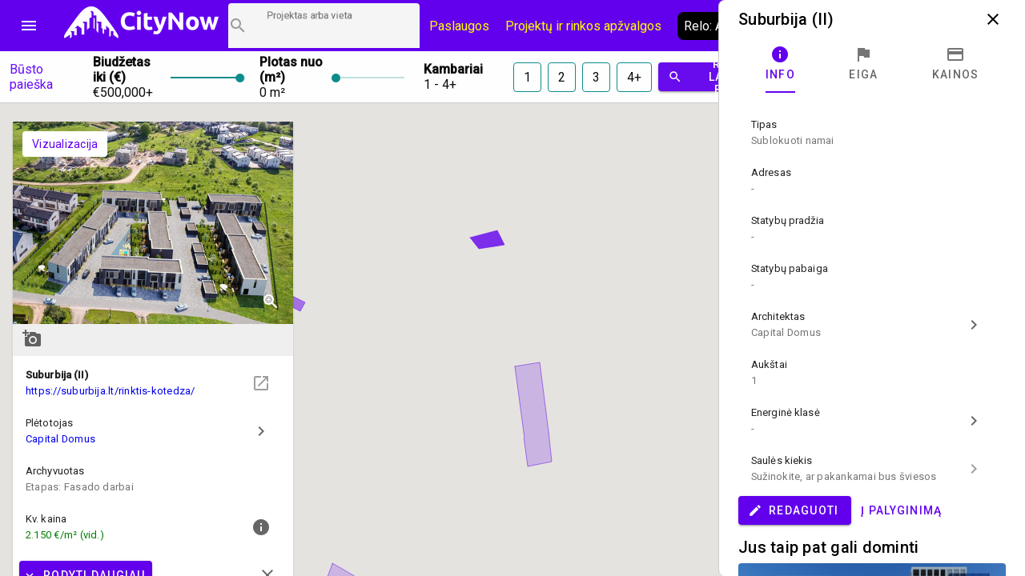

--- FILE ---
content_type: text/html; charset=UTF-8
request_url: http://www.citynow.org/project/suburbija-2
body_size: 356266
content:







<!DOCTYPE html>
<html>
<head>





<title>Suburbija (II)</title>




<meta name="description" content="Projekto Suburbija (II) informacija, naujienos, nuotraukos bei vizualizacijos.">
<meta name="keywords" content="Suburbija (II), Suburbija (II) butai su pilna apdaila, Suburbija (II) kaina, Suburbija (II) vieta mieste, Suburbija (II) atsiliepimai, Suburbija (II) butu kainos, Suburbija (II) statybų eiga, Suburbija (II) plėtotojas, Capital Domus, Pasilaiciai , Suburbija (II) butų kainos, Nauji butai Pasilaiciuose, Nauji projektai Pasilaiciuose, Naujos statybos projektas Pasilaiciuose, Naujas projektas Pasilaiciuose, ">

<meta name="viewport" content="initial-scale=1.0">
<meta charset="utf-8">
<meta http-equiv="X-UA-Compatible" content="IE=edge">
<meta name="viewport" content="width=device-width, initial-scale=1.0">

<script>
  


var projects = [{id: 2, coords: [[54.69556958953796, 25.276238778344297], [54.69544558101298, 25.276670613995694], [54.69537892627416, 25.27661965202441], [54.695271968441226, 25.276874461880826], [54.695147959006576, 25.276702800503873], [54.694831453255205, 25.27728215765109], [54.69458808173957, 25.276874461880826], [54.69463613610353, 25.27678326677432], [54.69461288399905, 25.276748398057126], [54.69468884082438, 25.276598194352292], [54.69458343131424, 25.276434579602384], [54.69476944791208, 25.276080528012418], [54.694870206546554, 25.27612076114764], [54.694988016324885, 25.275882044545316], [54.69506087220085, 25.275997379532956], [54.69512442721985, 25.27588472675433], [54.69518178166374, 25.275983968487882], [54.69529183996417, 25.27578548502078]]},{id: 5, coords: [[54.72241945823124, 25.299063041735167], [54.72213752500919, 25.299899890947813], [54.7215736526825, 25.300838664103026], [54.721251436402625, 25.300860121775145], [54.72092302102018, 25.299915984201903], [54.720966396789215, 25.299175694513792], [54.72120806093861, 25.298531964350218], [54.7219919103794, 25.298531964350218]]},{id: 7, coords: [[54.69545259820523, 25.288219939755095], [54.69568821403803, 25.290204774426115], [54.69511157286616, 25.290392529057158], [54.694885254468, 25.288439880894316]]},{id: 13, coords: [[54.706015534096935, 25.30064873574861], [54.7054948298441, 25.300739930855116], [54.7054328407973, 25.300015734421095], [54.705969042917616, 25.2999084460605]]},{id: 16, coords: [[54.69264075550847, 25.291589425437117], [54.6924485282586, 25.29003374420848], [54.692008262416536, 25.289314912192488], [54.69146877522419, 25.289143250815535], [54.69061922338169, 25.288692639701033], [54.6903835781141, 25.288692639701033], [54.690594418681115, 25.290076659552717], [54.68955880890202, 25.290452168814802], [54.69014173023246, 25.292587207190657], [54.69053240686334, 25.293424056403303], [54.69069363739244, 25.29328458153453], [54.69129514563667, 25.293091462485457], [54.69116492295853, 25.292158053748274]]},{id: 17, coords: [[54.6863000591457, 25.21512737921114], [54.68747218870087, 25.215674549850178], [54.687757463788174, 25.216189533981037], [54.68821638037335, 25.213743359359455], [54.6875962215939, 25.211576134475422], [54.68692023773045, 25.211812168868732], [54.68711869287616, 25.212820679458332], [54.6863000591457, 25.214075953277302]]},{id: 18, coords: [[54.6783074883212, 25.20877189979558], [54.67854010219573, 25.20922787532811], [54.67864865488112, 25.209882334327745], [54.67753520070049, 25.210649446106004], [54.67716358937112, 25.209127827781685], [54.67735588902067, 25.20897225965882], [54.67740861618482, 25.208693309921273], [54.67760711783577, 25.20853237738038], [54.6775885083472, 25.208398266929635], [54.67792037627942, 25.208119317192086]]},{id: 19, coords: [[54.68372297670826, 25.276968564201297], [54.683598931978786, 25.275729383636417], [54.682925982715005, 25.275772298980655], [54.68295699444703, 25.27711876790613]]},{id: 20, coords: [[54.72290508951375, 25.32479698146176], [54.722713005656956, 25.325633830674406], [54.72251782274113, 25.325639195092435], [54.72194775932018, 25.324593133576627], [54.72228524368787, 25.324587434966702], [54.72230383268418, 25.32387933178677], [54.72291726477895, 25.323836416442532]]},{id: 23, coords: [[54.68968295420762, 25.280226291769623], [54.68972326274365, 25.280711771601318], [54.689478310253214, 25.281186522596954], [54.68911863049935, 25.28067422067511], [54.68923490663053, 25.280194105261444], [54.68948451160034, 25.280156554335235]]},{id: 24, coords: [[54.68741737211925, 25.290195981870966], [54.68709333395991, 25.289949218641596], [54.6871522501813, 25.289761464010553], [54.68747163662989, 25.290021638284998]]},{id: 29, coords: [[54.71422568157933, 25.24953314376785], [54.713150389708346, 25.250353899726406], [54.71293036970171, 25.24949022842361], [54.71400566740746, 25.248701658973232]]},{id: 30, coords: [[54.70134130013805, 25.259803962121055], [54.7009228293852, 25.26088757456307], [54.70049505482043, 25.26043696344857], [54.7009228293852, 25.259358715424582]]},{id: 31, coords: [[54.702535890287265, 25.265285064277112], [54.70179196120583, 25.264480401572644], [54.70115341119658, 25.265692760047376], [54.70155638081911, 25.266422320899427]]},{id: 32, coords: [[54.69611320245023, 25.261073849990385], [54.69589619019031, 25.261374257400053], [54.69558617066265, 25.26068224747421], [54.69599539593888, 25.260279916121977]]},{id: 33, coords: [[54.69791708765918, 25.267532888423148], [54.69782408668208, 25.26825708485717], [54.69713122269233, 25.268409970771017], [54.69708317128335, 25.267565074931326]]},{id: 34, coords: [[54.674135327133584, 25.221904058620403], [54.67404847535487, 25.21998359696574], [54.673415692502935, 25.220037241146038], [54.672820123163945, 25.219865579769085], [54.67249131551572, 25.21996213929362], [54.67242307208531, 25.22001578347392], [54.67226797295327, 25.219532985851238], [54.67211287322888, 25.21927549378581], [54.672596782409876, 25.222333212062786], [54.674160141893395, 25.222075719997356]]},{id: 35, coords: [[54.71608910657322, 25.277671805084992], [54.716515167379995, 25.278578391732026], [54.71717206690502, 25.277618160904694], [54.71719065824614, 25.276912739933778], [54.716945871571944, 25.276462128819276]]},{id: 37, coords: [[54.70193224731127, 25.211626757432967], [54.70143008920518, 25.211412180711775], [54.70129989905185, 25.21205591087535], [54.70180825823339, 25.21231340294078]]},{id: 38, coords: [[54.69944698479181, 25.260972076037547], [54.69951983266114, 25.261256390193125], [54.699087393392716, 25.262307816126963], [54.69889984661384, 25.262171023467204], [54.69884869734184, 25.261707001307627], [54.69890139659075, 25.260821872332713]]},{id: 39, coords: [[54.68897988622413, 25.2684107528396], [54.68828066967332, 25.267828713483368], [54.68852407901905, 25.266543935365235], [54.68898918835866, 25.266742418832337], [54.688840353949935, 25.267724107331787], [54.689066706063734, 25.26790113312677]]},{id: 40, coords: [[54.70260310676399, 25.25896026634905], [54.702260591678346, 25.258557934996816], [54.70247292037531, 25.25799467110369], [54.702816983495445, 25.258380909201833]]},{id: 41, coords: [[54.700813804020605, 25.259201386850364], [54.700485223076434, 25.25882051317025], [54.700085342676736, 25.259957769792564], [54.700410827021464, 25.26026890603829]]},{id: 42, coords: [[54.69778393840003, 25.27844667051275], [54.69733133015355, 25.278350110988214], [54.69724142791446, 25.278811450938775], [54.697703337301014, 25.278891917209222]]},{id: 43, coords: [[54.69205791392399, 25.271771784234943], [54.69149672376048, 25.273204083848896], [54.69103474371345, 25.273000235963764], [54.69127658627321, 25.27134263079256], [54.690882816240084, 25.27084373991579], [54.69117426844306, 25.270457501817646]]},{id: 45, coords: [[54.694519148757536, 25.288509530868055], [54.69458115448313, 25.28891722663832], [54.69326041204231, 25.28941075309706], [54.693217006631535, 25.289003057326795]]},{id: 46, coords: [[54.694730817131756, 25.289131446342136], [54.69434793167446, 25.289246781329776], [54.69457580321184, 25.29103045032468], [54.69490908240757, 25.29086683557477]]},{id: 49, coords: [[54.66920801140495, 25.230629206875165], [54.66891640146203, 25.232179523685772], [54.66900016197911, 25.232324362972577], [54.668950526138, 25.233322144726117], [54.66813152600148, 25.23348307726701], [54.66767548467631, 25.233193398693402], [54.6683563722624, 25.22987843110809]]},{id: 51, coords: [[54.684799273082355, 25.29324862033036], [54.68470469151834, 25.293608036338355], [54.684400788607846, 25.293575849830177], [54.684447304506925, 25.293170836268928], [54.68470469151834, 25.29320034056809]]},{id: 54, coords: [[54.69721678528504, 25.256563943777792], [54.69644175725086, 25.255694908056967], [54.696813772554954, 25.254766863737814], [54.69714548332426, 25.255169195090048], [54.697219885367474, 25.25500021592211], [54.69764149436834, 25.25550983563494]]},{id: 55, coords: [[54.69856065457731, 25.27044579067592], [54.69845060514366, 25.2707301048315], [54.69826770542461, 25.27052089252834], [54.69807413868355, 25.271025002002716], [54.69792515373246, 25.270874944118304], [54.69815300518009, 25.269976404098315]]},{id: 56, coords: [[54.695574117066634, 25.27618686645269], [54.69513831635221, 25.275584757328033], [54.69556791665007, 25.274762613465782], [54.69588723687062, 25.275159580399986]]},{id: 61, coords: [[54.67704486861175, 25.31196198464709], [54.678198656221106, 25.312670087827023], [54.67837234183903, 25.311618661893185], [54.67730540416369, 25.310331201566036]]},{id: 63, coords: [[54.67571074615186, 25.237365819915702], [54.673527072628794, 25.240305520996024], [54.67253445493372, 25.238567449554374], [54.672795019427305, 25.238267042144706], [54.672112585066074, 25.236765005096366], [54.67223666489386, 25.236486055358817], [54.67239796810318, 25.236743547424247], [54.67336577390438, 25.234833814605643], [54.67347744232029, 25.234576322540214], [54.67415985374511, 25.23466215322869], [54.674370778592625, 25.235091306671073], [54.67458170234452, 25.23496256063836], [54.675475014323645, 25.23667917440789]]},{id: 64, coords: [[54.734145242875535, 25.233446956208013], [54.73426293859185, 25.233945847084783], [54.733343044544554, 25.23500263743665], [54.73294968280274, 25.234611034920476], [54.73350720225229, 25.232846141388677]]},{id: 65, coords: [[54.73434766282473, 25.3374001846488], [54.73405032624083, 25.33701126434164], [54.73425009949869, 25.33648555137472], [54.73459389303159, 25.336810098665524], [54.73442044801024, 25.337354587095547]]},{id: 66, coords: [[54.720114847209445, 25.299490911729976], [54.71970586523709, 25.30037067628686], [54.719135762269865, 25.29916904664819], [54.71954474999386, 25.298525316484614]]},{id: 67, coords: [[54.71841673542577, 25.270390260088487], [54.71789619039504, 25.26982699619536], [54.717722673899495, 25.27030979381804], [54.71801393330836, 25.270642387735887], [54.71837955385954, 25.27059947239165], [54.71844462157811, 25.270406353342576]]},{id: 70, coords: [[54.67651709578615, 25.282636284828186], [54.6761803663441, 25.28229518921819], [54.67597565430755, 25.282716296033527], [54.67633700137204, 25.283169589357044]]},{id: 73, coords: [[54.680885775884526, 25.29775458979816], [54.6807989385447, 25.297395173790164], [54.681140084168376, 25.297137681724735], [54.68125328185552, 25.297405902626224]]},{id: 75, coords: [[54.64986307909001, 25.276669774166127], [54.64992515303763, 25.278676066509266], [54.647535237616886, 25.278708253017445], [54.64751661434753, 25.277013096920033], [54.64757248412997, 25.276455197444935], [54.648391898782776, 25.27659467231371], [54.64847259781716, 25.27737787734606], [54.649043694096584, 25.27708819877245], [54.64894437358093, 25.276541028133412]]},{id: 83, coords: [[54.701445959002655, 25.25964662484091], [54.70187062381333, 25.260105282582458], [54.702160447244864, 25.259230882443603], [54.70175438388735, 25.258770504491622]]},{id: 87, coords: [[54.69980186475776, 25.243553586642292], [54.69955697310372, 25.243443616072682], [54.69951822428884, 25.242942042986897], [54.69966391964079, 25.24298227612212]]},{id: 90, coords: [[54.694536479880334, 25.27630951586154], [54.69440626760376, 25.27607348146823], [54.69358158014831, 25.27757551851657], [54.69374899925835, 25.277790095237762]]},{id: 101, coords: [[54.720803033207126, 25.302340309690997], [54.7214133897812, 25.301664393019244], [54.721521827805, 25.30199162251906], [54.721549711821396, 25.302141826223895], [54.72155281004424, 25.302436869215533], [54.72156520293331, 25.3027372766252], [54.72223441331628, 25.304083745550678], [54.722243707827126, 25.3043036866899], [54.72203303172423, 25.304362695288226]]},{id: 102, coords: [[54.70091104920098, 25.258796839196187], [54.69924952224516, 25.25697293706606], [54.699429317624606, 25.255546001870137], [54.699968698981934, 25.25421562619875], [54.700358814380536, 25.254783749212983], [54.700079827601535, 25.255524038901093], [54.70084858652965, 25.25648158751941], [54.70109966995891, 25.255770802130463], [54.70165504126656, 25.256419896712067], [54.70152485183517, 25.256752490629914], [54.70162249394789, 25.256894647707703]]},{id: 103, coords: [[54.698250454627555, 25.248965989227624], [54.69818535450092, 25.249405871506067], [54.69809545415426, 25.24956680404696], [54.69803655381912, 25.24959362613711], [54.69793425303382, 25.249148379440637], [54.69781955184661, 25.24880505668673], [54.69795905324788, 25.248697768326135], [54.69800245358602, 25.2487996922687], [54.69806445398854, 25.248751412506433], [54.698067554006165, 25.248874794121118]]},{id: 107, coords: [[54.705341388813686, 25.25571140663203], [54.70427515997558, 25.256800383492077], [54.70401479751322, 25.256301492615307], [54.704616108291894, 25.255673855705822], [54.70528869793059, 25.255588025017346]]},{id: 108, coords: [[54.71518533621193, 25.30458751900221], [54.71413176132633, 25.304496323895705], [54.71413021193133, 25.304826235604537], [54.71517604008267, 25.304895973038924]]},{id: 109, coords: [[54.68787842753565, 25.266499652155982], [54.6878202875685, 25.266840292700874], [54.68807532760574, 25.26705218721305], [54.688208660969, 25.26676787305747]]},{id: 110, coords: [[54.71077419649654, 25.292838402384405], [54.71045809251919, 25.292680152052526], [54.71019931929174, 25.294166095846776], [54.71052627201684, 25.294324346178655]]},{id: 111, coords: [[54.697452901933204, 25.27632242684183], [54.6982046606061, 25.277121725128268], [54.69793340908299, 25.27781909947214], [54.697214196265605, 25.276998343513583]]},{id: 114, coords: [[54.70261134733329, 25.257526254877803], [54.70210764777951, 25.258853948340175], [54.70140865742139, 25.25808951877093], [54.70218049087106, 25.25605640433764], [54.7024470644738, 25.25636754058337], [54.70221148789161, 25.257038092837092]]},{id: 115, coords: [[54.668139837512314, 25.25568558155039], [54.66761399359929, 25.256087912902625], [54.668031256731105, 25.25745583950022], [54.66855864637795, 25.25647415100077]]},{id: 117, coords: [[54.69505557948726, 25.275578381130572], [54.69447582903266, 25.274677158901568], [54.69495017092982, 25.27383494527089], [54.69550821312119, 25.274746896335955]]},{id: 118, coords: [[54.70422220871656, 25.27073715722742], [54.704157118172645, 25.271541819931887], [54.70412302308418, 25.271611557366274], [54.70408272885175, 25.272040710808657], [54.70387195836827, 25.27198170221033], [54.70385026134456, 25.27117703950586], [54.70389985452457, 25.270651326538943]]},{id: 119, coords: [[54.70442029182218, 25.273561598425783], [54.704327305753075, 25.274731041556276], [54.7038933679452, 25.27463448203174], [54.703967757613384, 25.273690344458497], [54.70395535934481, 25.273443581229127]]},{id: 120, coords: [[54.71387896647579, 25.276545071951887], [54.71399981985618, 25.27749993836119], [54.71345132854503, 25.27774133717253], [54.71335216548212, 25.276663089148542]]},{id: 121, coords: [[54.660882128267154, 25.261478652330034], [54.661679555004376, 25.259375800462358], [54.66220082160977, 25.2598693269211], [54.66180987228275, 25.260395039888017], [54.661636115818666, 25.26083492216646], [54.661490283926994, 25.261264075608842], [54.66163921861919, 25.261392821641557], [54.66141271355856, 25.261414279313676], [54.661148973197996, 25.261414279313676], [54.66100934525512, 25.26153229651033]]},{id: 122, coords: [[54.70719081558179, 25.207620643314954], [54.70636018921758, 25.207910321888562], [54.70615562936808, 25.20924069755995], [54.70720011354183, 25.2092138754698]]},{id: 123, coords: [[54.7054256887807, 25.25544056166018], [54.70532340662831, 25.254933624156365], [54.705676743879415, 25.254732458480248], [54.705788323424464, 25.2553359555086]]},{id: 124, coords: [[54.69333839059898, 25.288524861741962], [54.69318957214047, 25.28753244440645], [54.69265630151557, 25.28761827509493], [54.69258809197661, 25.287473435808124], [54.69241446717831, 25.28753780882448], [54.69251678188149, 25.288224454332294], [54.69245787344754, 25.288256640840473], [54.6925508867252, 25.28884136240572]]},{id: 127, coords: [[54.65451437677909, 25.1238762145108], [54.653552328582684, 25.124718428141477], [54.65375094685021, 25.125453353411558], [54.65434679582818, 25.124981284624937], [54.65421645461084, 25.124525309092405], [54.654601270333416, 25.12417662192047]]},{id: 128, coords: [[54.69098803194661, 25.287222481022635], [54.6907740928499, 25.287002539883414], [54.69062216440071, 25.287447786579886], [54.69027179662512, 25.28706154848174], [54.69012296692011, 25.2873244049652], [54.69053534788868, 25.287737465153494], [54.690318305796, 25.288472390423575], [54.69074928824399, 25.28857967878417], [54.691136858479105, 25.288788891087332], [54.69118026611492, 25.288515305767813], [54.690792696294395, 25.288284635792532]]},{id: 143, coords: [[54.69378878182728, 25.251704805183635], [54.69365701697404, 25.251736991691814], [54.69371747384219, 25.252367310810314], [54.69384768832916, 25.252329759884105]]},{id: 144, coords: [[54.69303360546389, 25.243199918035828], [54.69263675204755, 25.24413332677301], [54.692909589188226, 25.244498107199036], [54.69319482605567, 25.244208428625427], [54.693411852763795, 25.243693444494568]]},{id: 154, coords: [[54.67915016073516, 25.27439714388629], [54.67879814317693, 25.274584898517332], [54.678906695172365, 25.27511061148425], [54.67924010305784, 25.27490676359912]]},{id: 176, coords: [[54.690643456086285, 25.282437905672722], [54.690144258867576, 25.28223942220562], [54.69006054196259, 25.282099947336846], [54.69012255450139, 25.281670793894463], [54.690169063843314, 25.281590327624016], [54.690299289717096, 25.281643971804314], [54.69030549093878, 25.281590327624016], [54.69067136133965, 25.281665429476433]]},{id: 177, coords: [[54.714457344389395, 25.235381807948027], [54.71394604493381, 25.2347648998746], [54.71370433749222, 25.235354985857878], [54.714169158216436, 25.235945071841154]]},{id: 178, coords: [[54.68732784346045, 25.28448294196607], [54.68753559908089, 25.284206674437534], [54.68758986343344, 25.284343467097294], [54.68776816008102, 25.284630463461887], [54.68795575831677, 25.284963057379734], [54.688350067481466, 25.285528566340876], [54.68810510670274, 25.28603013942666], [54.68814851758145, 25.286105241279078], [54.68810820748133, 25.2861991185946], [54.68789890439481, 25.285845067004633], [54.68786169484423, 25.285901393393946], [54.68782758605953, 25.285850431422663], [54.687841539656716, 25.285769965152216], [54.68766014251892, 25.28553124854989], [54.68779812844968, 25.28530057857461], [54.68777332202481, 25.28526839206643]]},{id: 179, coords: [[54.67990685768167, 25.29153686519453], [54.67986809010028, 25.290598092039318], [54.68062993431674, 25.290329250295372], [54.68072607604648, 25.29121169706127], [54.680595819454695, 25.29187420268795]]},{id: 192, coords: [[54.7018190448979, 25.273115041474806], [54.70173845181551, 25.27425766251515], [54.70118049531499, 25.274123552064406], [54.70116344652331, 25.27453124783467], [54.70105495404476, 25.274528565625655], [54.70099295821247, 25.274187925080764], [54.70079457091236, 25.27342349551152], [54.70061943131768, 25.27280390522908]]},{id: 234, coords: [[54.66902096059026, 25.273105239372917], [54.668034437374835, 25.273448562126823], [54.6681461204511, 25.27430686901159], [54.6690892097378, 25.273952817421623]]},{id: 240, coords: [[54.751231307789254, 25.224378264469767], [54.75096195890259, 25.22655621818986], [54.748624430677445, 25.225622809452677], [54.74868635369486, 25.22481278233018], [54.74839221851882, 25.224630392117167], [54.74822502494011, 25.2230157022902], [54.74995885073575, 25.223707712216044], [54.75054915120124, 25.223899644367734], [54.75107856477915, 25.224141043179074]]},{id: 261, coords: [[54.71222978081248, 25.31315098736853], [54.71237543050918, 25.312161252242035], [54.71291309028485, 25.31243215535254], [54.7127782886476, 25.31344066594214]]},{id: 264, coords: [[54.67977616688672, 25.310471592121758], [54.67981028243758, 25.310782728367485], [54.68019175437172, 25.310809550457634], [54.68024757923213, 25.310514507465996], [54.68020415990292, 25.310358939343132]]},{id: 280, coords: [[54.67455040051225, 25.281916085292178], [54.674077371089126, 25.28270197253354], [54.674026190526085, 25.28264564614423], [54.67401378310716, 25.28222990374692], [54.67431621286361, 25.28160494904645]]},{id: 286, coords: [[54.672692712294555, 25.284148508716378], [54.67230806791405, 25.283896381068978], [54.672165376330305, 25.28530722301081], [54.67191411384449, 25.285237485576424], [54.67184586944406, 25.285704189945015], [54.67194823600169, 25.285988504100594], [54.672193294288284, 25.285688096690926], [54.67237941351791, 25.28530722301081], [54.672500390559726, 25.285039002109322]]},{id: 294, coords: [[54.66325144823907, 25.280511109580175], [54.66292566582011, 25.280489651908056], [54.66292876852214, 25.279454319228307], [54.66321731877484, 25.27963670944132], [54.6632607562698, 25.280039040793554]]},{id: 298, coords: [[54.671038541611864, 25.27934668338844], [54.67097960200207, 25.280073562031475], [54.670838456799345, 25.280269363289563], [54.67065233050733, 25.280210354691235], [54.67068645372473, 25.2799340871627], [54.670807435809905, 25.27997700250694], [54.670875681955366, 25.27928901589462]]},{id: 308, coords: [[54.72858144043952, 25.282317079619588], [54.728441269928254, 25.282165534810247], [54.72847999111243, 25.28184903414649], [54.728597703285125, 25.281702853755178], [54.72869373138334, 25.281733699158963]]},{id: 310, coords: [[54.68520872158067, 25.26534833906248], [54.6847063564733, 25.264960925822752], [54.68481024112578, 25.26450495029022], [54.685216474079894, 25.26485631967117]]},{id: 311, coords: [[54.70937684931493, 25.253359899745895], [54.7087074266748, 25.253102407680466], [54.706265180019855, 25.255559311138107], [54.70670529116862, 25.25698624633403], [54.70616599938326, 25.257587061153366], [54.7063333665668, 25.258037672267868], [54.708818997882204, 25.259561166988327], [54.70878180751382, 25.25972209952922], [54.708818997882204, 25.259850845561935], [54.709482220390605, 25.259110555873825], [54.7095442032484, 25.259292946086838], [54.71080243478019, 25.25800548575969]]},{id: 313, coords: [[54.72804682145299, 25.22849712116465], [54.72811961795717, 25.228746566603036], [54.728190865472946, 25.229414436647744], [54.728130465048764, 25.230229831707106], [54.72805147311248, 25.2306428918954], [54.727168611583316, 25.230624116432296], [54.727170160480014, 25.230272747051345], [54.72660945600031, 25.23027006484233], [54.72660945600031, 25.229956246387587], [54.72616181619231, 25.229948199760543], [54.72616181619228, 25.230913795005904], [54.72567389865928, 25.230908430587874], [54.72566770284332, 25.229942835342513], [54.72509613474667, 25.229921377670394], [54.72509458577064, 25.23022178508006], [54.72454624455272, 25.23022178508006], [54.72454624455272, 25.230530239116774], [54.723728365900875, 25.230519510280715], [54.7236168357151, 25.229768491756545], [54.72360891480139, 25.22891554928981], [54.72369875860374, 25.228341556560622], [54.7245476178032, 25.22837910748683], [54.7245483923017, 25.22872065312572], [54.725092835807565, 25.22873544825211], [54.72509593375963, 25.229078771006016], [54.72568224175633, 25.229085822556158], [54.72569153547659, 25.228152413818975], [54.72615467540433, 25.228168556738297], [54.72615467540433, 25.229099283266464], [54.72662098888562, 25.229101021617453], [54.72662253780334, 25.22880866083483], [54.72724674679595, 25.22881402525286], [54.72724661201809, 25.228489530497882]]},{id: 314, coords: [[54.72031094415667, 25.250966933830796], [54.72031404247422, 25.25133707867485], [54.72154715405216, 25.251363900765], [54.721543850116596, 25.250567284687577], [54.72241442432027, 25.25055789482508], [54.72241287524181, 25.25115066301737], [54.72274046646134, 25.251137251972295], [54.72275572047111, 25.250321860431768], [54.72310580773929, 25.250324542640783], [54.723133690666025, 25.24925970566187], [54.72335675338958, 25.24925434124384], [54.72335597886834, 25.249442095874883], [54.72496689963582, 25.249494398950674], [54.724968448616714, 25.249835287155065], [54.72600315460574, 25.249851380409154], [54.72648699872524, 25.249671935842343], [54.72734973881253, 25.249666571424314], [54.72740240103233, 25.249451994703122], [54.727825245199014, 25.249460041330167], [54.727825245199014, 25.249025523469754], [54.728068417318646, 25.249027715327543], [54.72916189939, 25.247509585025114], [54.72916189939, 25.247278915049833], [54.72962964050106, 25.246957049968046], [54.72959711563155, 25.246656642558378], [54.728898599038665, 25.24663518488626], [54.728893252206156, 25.247105306156413], [54.72856490473695, 25.247097269915457], [54.72855406283182, 25.248205022238608], [54.727816959378416, 25.248191611193533], [54.72781850825032, 25.248736099623557], [54.72710864862035, 25.248727283307062], [54.72710864862034, 25.24793066722964], [54.72662384032149, 25.247933349438654], [54.726625389239025, 25.248982093163477], [54.72554268143864, 25.248979410954462], [54.723047316679626, 25.24892999482813], [54.72303607632463, 25.24942394931213], [54.722218747199285, 25.249413545268226], [54.72222029628519, 25.24905412926023], [54.72194610716046, 25.24905412926023], [54.721953852641434, 25.24784552670667], [54.721637835816736, 25.24784552670667], [54.72150151407292, 25.246016260158513], [54.72132181652835, 25.246236201297734], [54.72142096009972, 25.24784016228864], [54.721616148297265, 25.24858045197675], [54.72160995186096, 25.249025698673222], [54.7219445580641, 25.2498142681236], [54.72125365518236, 25.250972982418034]]},{id: 318, coords: [[54.69125982388147, 25.411577993039487], [54.69119626280924, 25.413037114743588], [54.69116215682702, 25.413637929562924], [54.691552823634446, 25.414887838963864], [54.69211461752283, 25.415639485029942], [54.69242156312656, 25.415880883841282], [54.69254558089376, 25.416122282652623], [54.69255798264963, 25.41693230977512], [54.69233475046402, 25.41789790502048], [54.690741413483366, 25.41786176337405], [54.69082512898382, 25.41140949319913], [54.691121232423754, 25.411327117877136]]},{id: 319, coords: [[54.68610190633128, 25.201442873003316], [54.68695775447183, 25.202132200720143], [54.68738675561005, 25.202373939973313], [54.687285203182874, 25.202976095897156], [54.68760846460623, 25.203143733960587], [54.68739760852616, 25.20431317709108], [54.68756970437957, 25.204399007779557], [54.687264272498375, 25.206289965135056], [54.687109230054816, 25.2062255921187], [54.68694798528523, 25.20657159708162], [54.68682395041118, 25.206499177438218], [54.68715419242442, 25.206027108651597], [54.687185200926194, 25.205828625184495], [54.686783092028286, 25.205641660292372], [54.686999143474445, 25.20429213487523], [54.68697588699375, 25.2042143508138], [54.68714888746382, 25.20321500718319], [54.68678304923835, 25.2030246809436], [54.686828011969325, 25.202769871087185], [54.68656775981013, 25.202642273887932], [54.68665768569919, 25.202079009994804], [54.68608091619287, 25.201585483536064]]},{id: 322, coords: [[54.71289067298851, 25.312955121188136], [54.71295884839621, 25.312429408221217], [54.71237005700426, 25.31210754313943], [54.71238865054738, 25.311935881762476], [54.71220891260684, 25.31187150874612], [54.71212834016798, 25.31257961192605], [54.70986604864782, 25.311699847369166], [54.70712633762926, 25.309918860583277], [54.70733709120171, 25.309275130419703], [54.70847762094609, 25.310262183337183], [54.71022554450196, 25.311163405566187], [54.71243358699646, 25.311904119751656], [54.71332296719865, 25.312231349251473], [54.71516984077099, 25.313347148201668], [54.715145051078736, 25.313636826775276], [54.713260990116545, 25.31301455428382]]},{id: 325, coords: [[54.678900746834884, 25.293589340520775], [54.67875497692431, 25.293787823987877], [54.6783983036595, 25.294769512487328], [54.6785999019768, 25.295584904027855], [54.678900746834884, 25.296078430486595], [54.67894726903662, 25.297081576658165], [54.6787239619822, 25.297559009862816], [54.678525465791594, 25.298878656698143], [54.67819360280548, 25.299152242017662], [54.67800440867405, 25.301147805524742], [54.6776446272377, 25.301137076688683], [54.67749575122801, 25.3002036679515], [54.67714837174916, 25.300364600492394], [54.67677617615223, 25.297854052854454], [54.677024306929276, 25.297902332616722], [54.677498852817095, 25.29549907333938], [54.677492649638666, 25.29450129158584], [54.6772972490326, 25.294324265790856], [54.677222810459085, 25.29371808655349], [54.676788582727106, 25.293417679143822], [54.676552857156395, 25.293058263135826], [54.676391570451074, 25.293031441045677], [54.676397773797746, 25.292360888791954], [54.67664900854131, 25.292554007841026], [54.67686612373414, 25.2931977380046], [54.67706462803732, 25.293401585889733], [54.67733446826816, 25.29322992451278], [54.677486446459284, 25.292913423849022], [54.677737674466535, 25.29293488152114], [54.67774077603715, 25.29342304356185], [54.67800440867405, 25.293905841184532], [54.67845723250205, 25.293846832586205], [54.67844482643707, 25.293160187078392], [54.67868364252213, 25.29317628033248], [54.67885732606531, 25.29297779686538]]},{id: 328, coords: [[54.696226403865786, 25.309199586025102], [54.696341109557096, 25.308947458377702], [54.69709133878455, 25.30875433932863], [54.69812985635052, 25.308888449779374], [54.698891360626526, 25.30921182013128], [54.69893475996733, 25.30897042131994], [54.69987734056392, 25.309081345477807], [54.69960920012423, 25.310942798534143], [54.69950470659414, 25.310903659998075], [54.699163715313496, 25.313339105783598], [54.69823372452597, 25.312936774431364], [54.69802292365048, 25.3127812063085], [54.69670849348389, 25.310859515195034], [54.69648218399307, 25.310333802228115]]},{id: 329, coords: [[54.62909470810775, 25.106262709538782], [54.62894410148113, 25.10624393407568], [54.628830757981966, 25.107252444665278], [54.628818336757405, 25.108378972451533], [54.62904191821961, 25.108384336869563], [54.62906054995267, 25.110315527360285], [54.629781533756955, 25.110603132031883], [54.629837427914126, 25.111311235211815], [54.630172791243844, 25.112276830457176], [54.63107950047562, 25.113092221997704], [54.63164773602619, 25.11096254803988], [54.63134343600838, 25.1106782338843], [54.63143348421002, 25.109884300015892], [54.631206810769974, 25.10904476859423], [54.63117575951539, 25.108494915746178], [54.63103913371372, 25.108486050790475], [54.63112732393615, 25.106320114191362], [54.631260844321545, 25.10536524778206], [54.630894438493975, 25.105354518946], [54.63091617452502, 25.104053647573778], [54.63101398652086, 25.104045600946733], [54.63101398652089, 25.10389003282387], [54.63031377165076, 25.103854549377274], [54.630301350879, 25.104589474647355], [54.63026954915488, 25.105689304592943], [54.630210550391354, 25.105689304592943], [54.63017949837619, 25.10699285817418], [54.62970871357289, 25.10698420407266], [54.629710266192156, 25.10724169613809], [54.62922584609736, 25.10724706055612], [54.62922274082176, 25.106804496068662], [54.62907368731281, 25.106804496068662]]},{id: 331, coords: [[54.68861625048882, 25.292805477252728], [54.687940283614445, 25.293427749744183], [54.687047245894846, 25.294060751071697], [54.686693746369045, 25.29470448123527], [54.68648288553682, 25.29547695743156], [54.685918517331444, 25.295927568546063], [54.685211495539505, 25.296174331775433], [54.68500682903807, 25.29651765452934], [54.68478355531407, 25.297665639987713], [54.68425017422424, 25.298566862216717], [54.683636157082184, 25.299146219363934], [54.68292289318549, 25.299071117511517], [54.68268100084422, 25.300090356937176], [54.68362014302156, 25.30120615588737], [54.684538064563846, 25.30174259769035], [54.684451235036576, 25.30221466647697], [54.68419074534036, 25.30219320880485], [54.68404189333482, 25.302847667804485], [54.684327192532585, 25.30296568500114], [54.68477994583895, 25.30351285564018], [54.685852888989096, 25.303030058017498], [54.686268414266365, 25.302686735263592], [54.68765428203662, 25.30478446910945], [54.68860932125058, 25.304376773339186], [54.689062026792804, 25.3040549082574], [54.68807599043438, 25.302349023323927], [54.68887325841353, 25.300943545800124], [54.68946859229094, 25.298647574883375], [54.689698041557975, 25.297928742867384], [54.68876783379591, 25.295900992852125], [54.68830272191951, 25.29376595447627], [54.68876163233931, 25.29328315685359]]},{id: 336, coords: [[54.67735664521805, 25.28448590656319], [54.677227928620354, 25.284772902927784], [54.67755514712307, 25.285797506771473], [54.67777690982237, 25.28508940359154], [54.67757220583527, 25.284933835468678], [54.67763423745549, 25.284708529911427]]},{id: 339, coords: [[54.689958105795675, 25.252439332236577], [54.68980152331827, 25.252494317521382], [54.68981935204665, 25.252664637793828], [54.68965889320905, 25.252722305287648], [54.68959145379807, 25.25207455181055], [54.68991534368112, 25.251974190998908]]},{id: 342, coords: [[54.70550436180045, 25.256511530235638], [54.7062730179292, 25.259129366234173], [54.705851498630196, 25.261060556724896], [54.706421788400554, 25.26174720223271], [54.70637219830409, 25.262562593773236], [54.707165632571886, 25.26445086891972], [54.70830616713802, 25.26492293770634], [54.70900038986585, 25.264021715477337], [54.70994253027422, 25.26719745095097], [54.710686309872585, 25.266553720787396], [54.71110777892286, 25.26741202767216], [54.71185153714909, 25.26741202767216], [54.71195070388192, 25.26771243508183], [54.71239695117833, 25.267154535606732], [54.71254569918583, 25.266038736656537], [54.712818402449, 25.26642497475468], [54.712595281733726, 25.26848491127812], [54.710264836441795, 25.268828234032025], [54.707016864829015, 25.266897043541302], [54.705851498630196, 25.2659958213123], [54.70473569110433, 25.2659958213123], [54.704115784770586, 25.26492293770634], [54.70327269695242, 25.26470836098515], [54.70295033521445, 25.26372130806767], [54.70262797091456, 25.263764223411908], [54.703074320801456, 25.26294883187138], [54.70349586896261, 25.26097472603642], [54.703570259359836, 25.259816011741986], [54.703892616171174, 25.258657297447552], [54.70426456315476, 25.257670244530072], [54.70488446721469, 25.25698359902226]]},{id: 344, coords: [[54.696112746324765, 25.266981573571456], [54.69598408919502, 25.26685819195677], [54.695658569333986, 25.26834950016905], [54.695305144813624, 25.269331188668502], [54.69436266437538, 25.27089223431517], [54.69351687326227, 25.27209530392588], [54.692983606938704, 25.27288923779429], [54.69263635998381, 25.273683171662697], [54.692267406838276, 25.274986725243934], [54.69194960837251, 25.277282696160682], [54.69176202859787, 25.27981054212421], [54.69167831503015, 25.281602257746158], [54.6914860832211, 25.28333496476978], [54.69088767837329, 25.28503012086719], [54.69034758586642, 25.286124462145267], [54.68949180920711, 25.28756749059528], [54.689243754628066, 25.28851162816852], [54.689240653936224, 25.289890283602176], [54.68937708415276, 25.2912635746178], [54.68958792994888, 25.2923257293877], [54.68982978113087, 25.29301773931354], [54.69050261593921, 25.293983334558902], [54.69133046650262, 25.295211786287723], [54.69193196530759, 25.296231025713382], [54.692406336942675, 25.297196620958744], [54.692648171328386, 25.297631138819156], [54.69318192566435, 25.298714394490617], [54.693253234590586, 25.2990899037527], [54.693495063929106, 25.29959952346553], [54.693857805234586, 25.300178880612748], [54.694360057073396, 25.300801153104203], [54.695039017269096, 25.30160045139064], [54.6952498336485, 25.301557536046403], [54.69740534659657, 25.303637365029772], [54.69767815167387, 25.30392167918535], [54.69773705252932, 25.303782204316576], [54.69741774686716, 25.30343351714464], [54.6968958249072, 25.302947240521462], [54.69612501932806, 25.302191070772096], [54.6952482898442, 25.30130166223421], [54.6950684759354, 25.3013177554883], [54.694417418910064, 25.30053455045595], [54.69368574235767, 25.299359742907427], [54.69306876755411, 25.298109833506487], [54.69239597529214, 25.296629254130266], [54.69186381146837, 25.29566998980954], [54.69110808913343, 25.29448146483901], [54.69021034258853, 25.293083087429977], [54.69011422332094, 25.293179646954513], [54.68983826673918, 25.292637840733505], [54.68952037821138, 25.291352781016258], [54.68962114988008, 25.291264268118766], [54.689371545750674, 25.289877536727545], [54.68942425730962, 25.288453957959177], [54.689582249082804, 25.287756830140097], [54.68993262281158, 25.28713992206667], [54.690465929229624, 25.28622797100161], [54.69088207667758, 25.28544244966406], [54.69126654510746, 25.28447149000067], [54.691663487893926, 25.28315171172426], [54.69182471392926, 25.28184279372499], [54.69188052279222, 25.280319299004532], [54.69201717560163, 25.278344792686994], [54.69218460116625, 25.277314824425275], [54.69287289900787, 25.276145381294782], [54.693927026223, 25.274541420303876], [54.69468970119267, 25.27316276487022], [54.69535625497552, 25.271821660362775], [54.69565387545403, 25.27097408231407], [54.69594002466898, 25.269785255768852], [54.69605473116991, 25.268669456818657]]},{id: 345, coords: [[54.69047178685738, 25.25972221291181], [54.69049039044043, 25.25947008526441], [54.69116631484124, 25.259588102461066], [54.69196004655378, 25.259808043600287], [54.692775465700315, 25.26021037495252], [54.69343274981502, 25.260624109522723], [54.69416133061347, 25.26119273783388], [54.69482479281091, 25.26198667170229], [54.69517512127698, 25.262775241152667], [54.69533013290727, 25.26349407316866], [54.69538283672668, 25.264599143282794], [54.69534873426312, 25.26572030665102], [54.69522782529773, 25.266862927691363], [54.69502630955475, 25.267839251772784], [54.69472248392717, 25.26869755865755], [54.6943008445931, 25.269346653239154], [54.693671477730376, 25.270253239886188], [54.69314131383265, 25.27097207190218], [54.692518129868496, 25.271996675745868], [54.69219878313335, 25.27267259241762], [54.69190113731158, 25.273530899302386], [54.691681002018164, 25.274335562006854], [54.69153217748127, 25.27520459772768], [54.69137095028369, 25.27647596480074], [54.69124072784879, 25.277881442324542], [54.69113220883383, 25.279383479372882], [54.691017488416776, 25.281155344502167], [54.690949276123156, 25.282169219509797], [54.690822152906364, 25.283016797558503], [54.69065162113646, 25.283665892140107], [54.69032915910385, 25.284449097172455], [54.68996018498096, 25.285253759876923], [54.689516791471114, 25.285988685147004], [54.68914470926304, 25.286653872982697], [54.68883463815042, 25.287388798252778], [54.68866099729259, 25.2880593505065], [54.688540068399135, 25.289126869694428], [54.68855557212356, 25.28984033729239], [54.6887571200021, 25.291524764553742], [54.68909199734104, 25.2933003869216], [54.68943617394885, 25.294164058224396], [54.69031985727643, 25.29529595042868], [54.69107848859406, 25.296342634079224], [54.69190632740985, 25.2979412306521], [54.69269600927147, 25.2998386169686], [54.693499012164814, 25.301244094492404], [54.6942931378482, 25.30227405875314], [54.695799858548945, 25.30382973998178], [54.69722592125197, 25.305235217505583], [54.698676733607314, 25.306232999259123], [54.69948271805375, 25.30652267783273], [54.70087145368823, 25.3068230852424], [54.70239817200091, 25.30684454291452], [54.7034782929956, 25.306834851617623], [54.70455074182559, 25.307006512994576], [54.705895912117725, 25.307736073846627], [54.70666028260534, 25.308453293669572], [54.70660139470529, 25.308689328062883], [54.70561123010734, 25.308020418840215], [54.70502543151349, 25.30767173166828], [54.704176163501714, 25.30736595984058], [54.70335787385226, 25.30715674753742], [54.70241991959325, 25.30716211195545], [54.700913444737225, 25.30716211195545], [54.69946581228013, 25.30685097570972], [54.69863263854846, 25.30655716275578], [54.69719732503927, 25.30555401658421], [54.69569375643264, 25.304207547658734], [54.69412535514291, 25.30258509642306], [54.69332098361756, 25.301499094465612], [54.692533479406, 25.30003997276151], [54.69174906041164, 25.298124875524877], [54.691015116073785, 25.296613633703146], [54.690308183062555, 25.29553002126113], [54.68937169771096, 25.294424951146993], [54.68897170776977, 25.293443262647543], [54.68860892278593, 25.291597902845297], [54.6884326228703, 25.289865195821676], [54.688342700913815, 25.289098084043417], [54.68845122738821, 25.287848174642477], [54.68870238754442, 25.287134707044515], [54.68905684344848, 25.286330044340048], [54.68984441512913, 25.284946024488363], [54.690169981634526, 25.28429692990676], [54.69046764015388, 25.28356200463668], [54.690666077953914, 25.282923638891134], [54.69076529649004, 25.282156527112875], [54.690811805095315, 25.281099736761007], [54.69094202890663, 25.27927047021285], [54.69105438540613, 25.277836896478675], [54.69116600517417, 25.276409961282752], [54.69133653478248, 25.275106407701514], [54.69150396315531, 25.274124719202064], [54.69175856511122, 25.27323422580912], [54.69208411626063, 25.272375918924354], [54.69242516704444, 25.271603442728065], [54.69305154972474, 25.270512999034963], [54.693919652658046, 25.26909142825707], [54.694406402247985, 25.26831895206078], [54.69471183008862, 25.26763429670666], [54.6949785495215, 25.266774523045797], [54.69513356190279, 25.265642630841512], [54.69517076478618, 25.264564382817525], [54.6950684567748, 25.263593423154134], [54.69476153119282, 25.26273511626937], [54.69440189826401, 25.26216112354018], [54.69381283744274, 25.26143692710616], [54.69327088983166, 25.26091282169], [54.69247098286926, 25.26039783755914], [54.69178267821031, 25.260065243641293]]},{id: 347, coords: [[54.71588227219081, 25.160866783876372], [54.71538338548317, 25.161049174089385], [54.715488740951436, 25.162245439310027], [54.71589621614104, 25.16205500246997], [54.71588382151884, 25.16189675213809], [54.71596903446986, 25.161875294465972]]},{id: 348, coords: [[54.73613731247041, 25.221694299073192], [54.736425342481866, 25.220605322213146], [54.73652754618723, 25.220701881737682], [54.736620458422934, 25.22048730501649], [54.7365647111071, 25.218845793099376], [54.737524793053154, 25.22022981295106], [54.7367009821882, 25.222295113892528], [54.736282876280505, 25.222606250138256]]},{id: 350, coords: [[54.69655422702989, 25.280106293425888], [54.696809987208894, 25.280564951167435], [54.69694329187514, 25.280361103282303], [54.69718929028377, 25.280818569467556], [54.69717533990055, 25.280971455381405], [54.697079237130204, 25.280956703231823], [54.6968079780828, 25.281387197778713], [54.69602674189282, 25.281078743742], [54.69608874531455, 25.28068445901681], [54.69632435745316, 25.280772971914303], [54.69642666229787, 25.280056822107326]]},{id: 353, coords: [[54.65950142056431, 25.266529930854972], [54.65946418498315, 25.2672916782152], [54.65916629910536, 25.268208993698295], [54.658663611734035, 25.268192900444205], [54.65834399862783, 25.268139256263908], [54.65814229974259, 25.2681017053377], [54.65813299053907, 25.267983688141044], [54.658454156827, 25.26794345500582], [54.659104239272594, 25.265955938125785], [54.65934937505977, 25.266138328338798]]},{id: 354, coords: [[54.64419940687854, 25.279589132917668], [54.644315811670886, 25.28002365077808], [54.644359269374604, 25.280299918306614], [54.64435616525445, 25.28063787664249], [54.64382846138336, 25.280640558851506], [54.6438207009812, 25.279564993036534]]},{id: 356, coords: [[54.681787059316804, 25.27944631905709], [54.68174054036923, 25.280041769458396], [54.681194714068745, 25.2799344810978], [54.681194714068745, 25.279376581622703], [54.68138389333345, 25.279355123950584]]},{id: 358, coords: [[54.71025091211948, 25.189522100746785], [54.70936456369046, 25.189489914238607], [54.709361464536094, 25.19014973765627], [54.71044925317131, 25.19016046649233]]},{id: 359, coords: [[54.64908246905754, 25.278686795345326], [54.64906384649709, 25.280242476573964], [54.64835618287808, 25.280199561229725], [54.64836239050723, 25.28058579932787], [54.64770437653902, 25.28056434165575], [54.64757091014223, 25.280773553958912], [54.64733811886646, 25.280773553958912], [54.64732570329429, 25.28061262141802], [54.64714567707187, 25.28009763728716], [54.64698427357385, 25.278955016246815], [54.64730397603389, 25.2788262702141], [54.647480897673695, 25.278692159763356]]},{id: 360, coords: [[54.684813215869085, 25.307820096751925], [54.68491244871443, 25.308394089481112], [54.68490934769167, 25.308517471095797], [54.68466436614622, 25.308994904300448], [54.68449690955551, 25.309118285915133], [54.68444419159697, 25.308640852710482], [54.68428603731046, 25.3087159545629], [54.68419610616692, 25.308259979030368]]},{id: 361, coords: [[54.72495586975236, 25.20621162041661], [54.72499304528685, 25.205557161416976], [54.725027122830184, 25.205047541704147], [54.72508598397393, 25.204607659425704], [54.72521299983492, 25.204081946458786], [54.725352407029064, 25.20373325928685], [54.72700976693192, 25.20597022160527], [54.72700666912616, 25.206141882982223], [54.726672104710985, 25.206157976236312], [54.726672104710985, 25.206624680604904], [54.725934814120485, 25.20719867333409], [54.72581709421304, 25.207128935899703], [54.72573345091309, 25.20649593457219], [54.725417463555544, 25.206318908777206], [54.72507359216131, 25.206356459703414]]},{id: 362, coords: [[54.71321383514345, 25.185074321351067], [54.71316890164742, 25.183892808280007], [54.71315030846209, 25.18384989293577], [54.712589410030056, 25.183825753054634], [54.712553772574715, 25.183860621771828], [54.7124956679608, 25.185048840365425]]},{id: 364, coords: [[54.715349844098334, 25.16099081532809], [54.7146712238133, 25.161191981004208], [54.71459220564456, 25.1600198556647], [54.71525223503068, 25.159829418824643]]},{id: 365, coords: [[54.72932190728352, 25.33014560023264], [54.72908803562686, 25.330647173318425], [54.72893470182136, 25.33043527880625], [54.72860789753232, 25.33124262371973], [54.7283353004695, 25.331754925641576], [54.72810142311902, 25.33139550963358], [54.728554493197564, 25.33063776784195], [54.729021203977986, 25.329694942535866]]},{id: 366, coords: [[54.72492994495669, 25.210078996851166], [54.72442187557613, 25.210089725687226], [54.72426077907682, 25.21823291225644], [54.72395943387823, 25.220491411898706], [54.72288749828183, 25.22139263412771], [54.72301761914341, 25.221971991274927], [54.72374257058262, 25.221317532275293], [54.72378594333457, 25.221446278308008], [54.722828633945305, 25.225324752543543], [54.72197664055459, 25.22862386963186], [54.72115561179839, 25.2321429278594], [54.72070636260967, 25.23261499664602], [54.718569765244965, 25.231735232089136], [54.71844582702601, 25.232486250613306], [54.72050315240054, 25.233473303530786], [54.72021191087544, 25.235726359103296], [54.7203916133403, 25.235790732119654], [54.72006628932821, 25.23813498279867], [54.71916776182673, 25.237912154391324], [54.7191243841331, 25.2382501127272], [54.72002601093557, 25.23852369804672], [54.719455912470664, 25.24327657242111], [54.71927208545942, 25.244010651227654], [54.718788732636696, 25.244804585096063], [54.71721469760715, 25.24588819753808], [54.71735103376728, 25.246714317914666], [54.71873915766236, 25.246006214734734], [54.71898393350886, 25.247685277578057], [54.71893126035021, 25.24933751833123], [54.718949850884684, 25.251563751813592], [54.71899013034654, 25.253189170476617], [54.720127234028006, 25.252786839124383], [54.720052873999, 25.249932968732537], [54.71935884048428, 25.250061714765252], [54.71942700501638, 25.247733557340325], [54.720269757035624, 25.24509426366967], [54.72328740917437, 25.243302548047723], [54.72321305494234, 25.242701733228387], [54.72063535724206, 25.244042837735833], [54.72000459977981, 25.242807835572307], [54.72018430316367, 25.241164742582896], [54.72082255357056, 25.241373954886058], [54.72086747858468, 25.241003810042002], [54.720233876370784, 25.24078386890278], [54.720896912187726, 25.235644756430247], [54.72157892036256, 25.235852148515846], [54.72219295143415, 25.23398071092197], [54.72358090953817, 25.234270389495578], [54.7236180863338, 25.23349791329929], [54.72179638324639, 25.23307948869308], [54.722056631557216, 25.230665500579562], [54.72194513416342, 25.23063056711942], [54.722719694321796, 25.22749613095675], [54.72356169052223, 25.228134496702296], [54.72369490727865, 25.227657063497645], [54.72284293209663, 25.22700260449801], [54.72325807860414, 25.22549520303164], [54.723976829668196, 25.22257695962344], [54.724367180508736, 25.220913990034205], [54.72572408513497, 25.21978746224795], [54.72554440630995, 25.219100816740138], [54.724533881851656, 25.21996231727576], [54.72474017939114, 25.2183325906891]]},{id: 369, coords: [[54.68052037962707, 25.28240752900888], [54.68065994050452, 25.282927877557768], [54.679972986221, 25.283512599123014], [54.67944884624093, 25.283973939073576], [54.6791014834726, 25.28436554158975], [54.678797538612336, 25.284950263154997], [54.67850909903854, 25.28570396388818], [54.678278035751184, 25.2864093848591], [54.67805319105214, 25.286197461273105], [54.67830851986211, 25.285383017524055], [54.678471349710065, 25.284851940139106], [54.67875285696917, 25.28419206393778], [54.67907230951082, 25.28379777921259], [54.679622914486714, 25.283234515319464]]},{id: 371, coords: [[54.70044073692744, 25.27173155109972], [54.70035239150007, 25.27173155109972], [54.70036944063261, 25.27234577696413], [54.70047328519428, 25.272941227365436], [54.70078404233181, 25.27412542264551], [54.7009987036028, 25.27480268042177], [54.70133802227855, 25.275832462995936], [54.70172795719388, 25.276871465492377], [54.70185504624541, 25.27733280544294], [54.70206582720925, 25.27817770128263], [54.70219291520222, 25.278848253536353], [54.70229210555428, 25.279601954269538], [54.702398527323936, 25.280612246474334], [54.702455871485135, 25.281462506732055], [54.70253026378964, 25.28146518894107], [54.70246827021204, 25.280617610892364], [54.702365980601826, 25.279582278212615], [54.702266790430414, 25.2788232130614], [54.70213350325567, 25.278133885344573], [54.70191175573362, 25.27722760090637], [54.70178156712613, 25.276774307582855], [54.70140308092617, 25.275765248529524], [54.701067840450285, 25.27472723364076], [54.700852404593945, 25.274072774641127], [54.70054479734809, 25.2728834169975], [54.70044715264135, 25.27232283531339]]},{id: 374, coords: [[54.7204042850532, 25.204333866887705], [54.720255565875256, 25.20443042641224], [54.720528217284716, 25.20597537880482], [54.720528217284716, 25.206104124837534], [54.720447661377335, 25.20646890526356], [54.72035471205452, 25.20699461823048], [54.72031753226571, 25.207842196279184], [54.72046625121631, 25.207820738607065], [54.72046625121631, 25.207498873525278], [54.72046625121631, 25.20716627960743], [54.720472447827404, 25.2069624317223], [54.72053441388633, 25.20673712616505], [54.72062116620967, 25.206329430394785], [54.720689328619216, 25.206039751821177], [54.72069552519623, 25.205868090444223]]},{id: 375, coords: [[54.735714950884685, 25.21104199335491], [54.7355957108117, 25.21103126451885], [54.73564371659757, 25.213995105480308], [54.73564439784467, 25.21481468148329], [54.7356452365897, 25.217771444471055], [54.73575673367515, 25.219839427621537], [54.73443177388111, 25.219937309761008], [54.734436419738294, 25.22025112821575], [54.73577843805775, 25.220210895080527], [54.73590077471898, 25.221503719825705], [54.73614854404049, 25.223188147087058], [54.73655426303224, 25.224818930168112], [54.73702656437411, 25.22637997581478], [54.73808454887091, 25.228912914326884], [54.73772994550821, 25.22941448741267], [54.737943636989286, 25.229894602826334], [54.738301335424076, 25.229358161023356], [54.739017619278584, 25.230907348470055], [54.73881012727038, 25.23103073008474], [54.738862774597, 25.23125603564199], [54.73915078523142, 25.231100467519127], [54.739327306866215, 25.23178174860891], [54.73947285921453, 25.231690553502403], [54.739308725677716, 25.23101463683065], [54.7394759560673, 25.230907348470055], [54.73942950325055, 25.230660585240685], [54.73922356178807, 25.23077860243734], [54.73847972659031, 25.22910653169754], [54.73827266223117, 25.22865959683338], [54.737176328985086, 25.22619732895771], [54.73669628672705, 25.224660864937277], [54.7363043053564, 25.223083902261124], [54.7360737116556, 25.22142141953691], [54.73594053558765, 25.220225154316267], [54.7358238797738, 25.21778074486815], [54.73577742276912, 25.21482495053374], [54.73575883995236, 25.213988101321092]]},{id: 379, coords: [[54.66575497891948, 25.175588623331578], [54.665542458069325, 25.175247982786686], [54.665761183891064, 25.174440637873204], [54.66561846930401, 25.17432798509458], [54.66541370402068, 25.175033406065495], [54.66525547559475, 25.17478932504514], [54.665196527592215, 25.17491002445081], [54.66570378786746, 25.175714687155278]]},{id: 388, coords: [[54.703753465453076, 25.286679490074903], [54.70361398397642, 25.286625845894605], [54.703604685194236, 25.286762638554364], [54.70341096008097, 25.287832839951307], [54.702533724314556, 25.286970304933675], [54.702540062992945, 25.28607420599917], [54.70247496974969, 25.28606884158114], [54.70245637166099, 25.286927148465907], [54.702234743781204, 25.286795720224177], [54.70221304588169, 25.287063941125666], [54.702450172296196, 25.28723023808459], [54.70334752049275, 25.288166329030787], [54.70400308356919, 25.288893207673823], [54.70454240411382, 25.289381369714533], [54.70511271229102, 25.28970859921435], [54.706188217304245, 25.290186032419], [54.7074979822617, 25.290760025148188], [54.70832006243096, 25.291022881631648], [54.70832858532375, 25.290950461988245], [54.707511154271394, 25.29070101654986], [54.70619780637436, 25.290140434865748], [54.705119202136835, 25.289660319452082], [54.70455347042156, 25.289339763926932], [54.70401816426506, 25.288843314727387], [54.704100838429156, 25.288572411616883], [54.70360180676344, 25.288036788142563], [54.70373818869791, 25.287358189261795]]},{id: 389, coords: [[54.69329018273791, 25.303616551155528], [54.692992544921516, 25.304008153671703], [54.692970066976905, 25.303718475098094], [54.692634744884444, 25.302864878227638], [54.691698876648324, 25.304218360134996], [54.691612062439695, 25.304328330704607], [54.691140782066476, 25.30453217858974], [54.690793519341845, 25.30439538592998], [54.69076406388475, 25.304454394528307], [54.69061988686517, 25.304392703720964], [54.69062763833088, 25.304317601868547], [54.690526869161374, 25.30425322885219], [54.690574928334975, 25.304092296311296], [54.69115783507013, 25.304339059540666], [54.69157532639455, 25.304162033745683], [54.69164431276292, 25.30408961410228], [54.69169469599158, 25.304207631298937], [54.69262920781807, 25.302857691953477], [54.69093803971839, 25.298871614179347], [54.691060511743075, 25.2987187282655], [54.69315112732796, 25.303476687711736]]},{id: 390, coords: [[54.71152666090261, 25.17320489911468], [54.71154525483244, 25.17547941235931], [54.7123881706977, 25.17545795468719], [54.71276623756285, 25.17568326024444], [54.71280342427721, 25.175136089605402], [54.71248113828644, 25.174867868703913], [54.7117187977665, 25.174824953359675], [54.7117187977665, 25.17345166234405]]},{id: 391, coords: [[54.71464070917897, 25.307616903765233], [54.71414490598325, 25.30742378471616], [54.71409532533023, 25.30796022651914], [54.714566339086105, 25.30815334556821]]},{id: 393, coords: [[54.71485845636288, 25.16617992759211], [54.71502268895269, 25.166938992743326], [54.713885137653314, 25.167019459013773], [54.71383400727632, 25.166434737448526]]},{id: 395, coords: [[54.72244341883472, 25.315340750886776], [54.722423280824394, 25.315303199960567], [54.7221645839556, 25.315142267419674], [54.72212740582682, 25.315277718974926], [54.72229315805485, 25.31566395707307], [54.722340405061146, 25.315607630683758], [54.72238920109177, 25.315740400029995], [54.722338855979814, 25.31580074973283], [54.722408564579766, 25.315987163259365]]},{id: 396, coords: [[54.66105757963051, 25.251213216227598], [54.660571981513556, 25.250931584281034], [54.66024928051321, 25.25086989347369], [54.6597698786217, 25.25062849466235], [54.6590701589112, 25.250247620982236], [54.658250959547175, 25.25061240140826], [54.65802288405754, 25.249719225806302], [54.65795771939679, 25.249759458941526], [54.65821217128894, 25.250757240695066], [54.659062932600065, 25.250368320387906], [54.6597670886911, 25.250730427350845], [54.66023252753269, 25.2509745083712], [54.66055988299064, 25.251044245805588], [54.66103306986742, 25.251344653215256]]},{id: 401, coords: [[54.66706600318375, 25.272518601437696], [54.66724904353998, 25.27279486896623], [54.667370035865, 25.27362903596986], [54.667401835070095, 25.274141337891706], [54.66741036655991, 25.274980869313367], [54.6675220513522, 25.27552535774339], [54.670188595369524, 25.2830863865006], [54.67001952798445, 25.283276823340657], [54.670781101200305, 25.285441366015675], [54.671035472779124, 25.28517971698784], [54.67140151688915, 25.286585194511645], [54.671947282607185, 25.289509134798777], [54.67208997495726, 25.290396945982707], [54.671848018067934, 25.290748315363658], [54.6707964194547, 25.289117532282603], [54.670309386682185, 25.28819485238148], [54.66974789579178, 25.28697176507069], [54.66854733397708, 25.285389261751902], [54.66783259772127, 25.2834795289333], [54.667306100717575, 25.28174145749165], [54.66683453810943, 25.277857618838084], [54.66604341748985, 25.27300282052113]]},{id: 402, coords: [[54.7447263385867, 25.220102379809873], [54.74222432867969, 25.222859690677183], [54.74029197763127, 25.225563357364194], [54.73835953439785, 25.22843868542816], [54.735943850717504, 25.23193628598358], [54.734296147938025, 25.234114239703672], [54.733391741236666, 25.235058377276914], [54.73092620126232, 25.237322161685483], [54.72868974002427, 25.23912460614349], [54.72649032951536, 25.240540812503355], [54.723534877305845, 25.24215013791229], [54.72077750011405, 25.24343759823944], [54.71800754137398, 25.245272229205625], [54.71683629383375, 25.246012518893735], [54.71336076489916, 25.24829729629505], [54.711539240968854, 25.249681316146734], [54.7113223112247, 25.249091230163458], [54.70967980550477, 25.249198518524054], [54.708130210820414, 25.252610288390997], [54.7083347607108, 25.253125272521856], [54.70878724619691, 25.25274976325977], [54.709227329977416, 25.25281413627613], [54.7095992280406, 25.25332912040699], [54.71016326692759, 25.255110107192877], [54.71053515640773, 25.25482042861927], [54.710392599176785, 25.252975068817022], [54.71154543894452, 25.25176271034229], [54.71182434686772, 25.25032504631031], [54.71287178393766, 25.249348722228888], [54.71395018200096, 25.24854405952442], [54.717130376740194, 25.246881089935187], [54.721145575727675, 25.24464817680564], [54.72382857477883, 25.243028122560645], [54.72658592467957, 25.241504627840186], [54.72885425636109, 25.239841091195785], [54.73099181699623, 25.238145935098373], [54.733537883030245, 25.235388624231064], [54.734442725306806, 25.234431624412537], [54.7362451073168, 25.232416116025888], [54.738635997706474, 25.229004346158945], [54.740613201711454, 25.226189278579568], [54.742551730671536, 25.2233675946959], [54.74489270586949, 25.220578097320413]]},{id: 615, coords: [[54.68117485681112, 25.268348303601428], [54.68134542840179, 25.269458738133594], [54.680822856808405, 25.269694772526904], [54.680698803216664, 25.26864066438405], [54.68060731344988, 25.26866212205617], [54.68054993840619, 25.2682892950031]]},{id: 621, coords: [[54.67374758067254, 25.268942675137936], [54.67354673373451, 25.269012412572323], [54.67355448846097, 25.26942413165611], [54.6738041898617, 25.269290021205364]]},{id: 623, coords: [[54.67809997530925, 25.234398454378937], [54.678205427636506, 25.234194606493805], [54.67827366134935, 25.23360452051053], [54.678323285795756, 25.229967445086334], [54.67831087968982, 25.229656308840607], [54.67873888815326, 25.229667037676666], [54.678695467210446, 25.234048381463], [54.67892497738214, 25.234166398659656], [54.67903663051007, 25.234262958184193]]},{id: 628, coords: [[54.67077218279198, 25.291671314589166], [54.670936593908685, 25.292092421404504], [54.6709210834544, 25.29228822266259], [54.67074581490946, 25.29254035030999], [54.67050540107315, 25.291950264326715]]},{id: 631, coords: [[54.675940329081136, 25.25352048554915], [54.675580529354306, 25.254121300368485], [54.674935363239506, 25.252640720992265], [54.67530137219739, 25.25222229638594]]},{id: 633, coords: [[54.70220953127735, 25.270242664913404], [54.701973953315694, 25.272431347469556], [54.70137260336798, 25.27237770328926], [54.70149659377746, 25.27013537655281]]},{id: 640, coords: [[54.704327305753075, 25.27487051642505], [54.7042777130957, 25.275471331244386], [54.703825177296174, 25.27535331404773], [54.7038809696539, 25.274720312720216]]},{id: 643, coords: [[54.680718046210835, 25.265938212665446], [54.68130109451958, 25.26556270340336], [54.681425146270854, 25.2661098740424], [54.68087931572974, 25.26659267166508]]},{id: 646, coords: [[54.70149258257857, 25.259766853102906], [54.700965620668846, 25.259251868972047], [54.70145228573307, 25.25796977306293], [54.70185525238667, 25.258516943701967]]},{id: 661, coords: [[54.67211429507392, 25.27129729644339], [54.67226008882647, 25.27200539962332], [54.67201813295067, 25.272107323565887], [54.67190801152986, 25.271841784873413], [54.67170793100109, 25.27190079347174], [54.671661400504284, 25.27131338969748], [54.67205380602297, 25.271098812976287]]},{id: 662, coords: [[54.679062074614706, 25.30541691250491], [54.67855653192775, 25.305357903906582], [54.67850535701042, 25.305950672098874], [54.67836423796478, 25.30693504280734], [54.678553430419434, 25.307026237913846], [54.6785441258931, 25.30707719988513], [54.67903105990717, 25.307361514040707]]},{id: 663, coords: [[54.67828828206177, 25.304433565124704], [54.67908226563982, 25.304709832653238], [54.679069859765825, 25.305455486759378], [54.6785674186833, 25.3053696560709], [54.67838753085818, 25.30682073114796], [54.67810063914307, 25.306686620697214], [54.67823090374065, 25.305830996021463], [54.67829138359031, 25.305345516189767]]},{id: 671, coords: [[54.74312284477386, 25.269497126840406], [54.743060913249224, 25.27011939933186], [54.742837958976395, 25.2701086704958], [54.742837958976395, 25.26992628028279], [54.74260261702366, 25.26990482261067], [54.742559264409536, 25.270301789544874], [54.74148782077303, 25.27011939933186], [54.74158072163248, 25.269014329217725], [54.74261500347631, 25.269261092447096], [54.74275744740961, 25.26760885169392], [54.74264596959139, 25.267533749841505], [54.74272028817095, 25.266696900628858], [54.7428751181071, 25.267040223382764], [54.74315381050067, 25.267801970742994], [54.74303614061283, 25.268252581857496], [54.7429804021256, 25.269475669168287]]},{id: 677, coords: [[54.74238464400684, 25.27030338692282], [54.74200995000719, 25.270217556234343], [54.742034723271196, 25.26982058930014], [54.74239083726697, 25.269906419988615]]},{id: 678, coords: [[54.70131192022167, 25.30445494486876], [54.701418862132286, 25.303805850287155], [54.700978693619824, 25.303542993803696], [54.70058811756024, 25.303312323828415], [54.69994954860101, 25.302867077131943], [54.69925052105607, 25.30229576661177], [54.69919317236367, 25.303475938578323], [54.6994675153747, 25.303615413447098], [54.69946286550861, 25.30370392634459], [54.69957291219639, 25.303749523897842], [54.69957291219639, 25.30390777422972], [54.700040994772515, 25.304057977934555], [54.70053387058786, 25.304251096983627], [54.70066561310918, 25.30420281722136]]},{id: 685, coords: [[54.674343690269374, 25.257403237800386], [54.67445690690677, 25.25856731651285], [54.67474382436868, 25.258468074779298], [54.674611997678475, 25.257250351886537]]},{id: 686, coords: [[54.69025975041522, 25.287970075833982], [54.68997449291649, 25.287422905194944], [54.68978225303639, 25.28779841445703], [54.68962722021169, 25.28827048324365], [54.69021014055947, 25.288474331128782]]},{id: 700, coords: [[54.66647378554276, 25.238069523394643], [54.66721836219266, 25.238428939402638], [54.66715631465984, 25.239517916262685], [54.666901918784205, 25.239024389803944], [54.66666303340167, 25.238965381205617], [54.66643035148352, 25.238509405673085]]},{id: 702, coords: [[54.699483009356605, 25.212119014884934], [54.699386912052546, 25.213277729179367], [54.699340413275316, 25.214291604186997], [54.69925671534195, 25.215756090309128], [54.69911721840266, 25.218652876045212], [54.69900872045159, 25.220632346298203], [54.69894362154168, 25.22242942633818], [54.69896222124088, 25.222831757690415], [54.69907381925705, 25.223319919731125], [54.69944891033929, 25.225369127418503], [54.699579106433056, 25.2262327987213], [54.69965040411687, 25.22694626631926], [54.70004718893769, 25.23096421542357], [54.70033237563071, 25.234059484626755], [54.700366473905426, 25.234569104339585], [54.70036337406347, 25.235094817306504], [54.70033547547504, 25.23564198794554], [54.70027037869409, 25.236264260436997], [54.70013708495958, 25.237020643379196], [54.69965660390975, 25.238619239952072], [54.69944271051507, 25.239343436386093], [54.69928771459686, 25.240024717475876], [54.69921641627564, 25.240534337188706], [54.69916681736957, 25.241017134811386], [54.699154417633565, 25.241542847778305], [54.69916991730297, 25.242116840507492], [54.69923501584976, 25.243060978080734], [54.69938071221886, 25.245002897407517], [54.6995574071133, 25.247288139488205], [54.69960700554186, 25.248334201004013], [54.699622505038334, 25.249337347175583], [54.69958840613827, 25.25039950194548], [54.69949230908384, 25.251756699707016], [54.6992040165548, 25.253999026443466], [54.69891262202432, 25.256058962966904], [54.69861812542544, 25.258735807563767], [54.698156226454316, 25.262329967643723], [54.69807562609489, 25.26268938365172], [54.69794232514908, 25.26285568061064], [54.6978865246231, 25.263054164077744], [54.69779042353736, 25.263102443840012], [54.69790512480694, 25.262726934577927], [54.69804152589464, 25.262587459709152], [54.698109726266495, 25.262265594627365], [54.69824922667004, 25.2611551600952], [54.69838562660083, 25.260071547653183], [54.69857472574628, 25.258521230842575], [54.69871422455094, 25.257239134933457], [54.69885372287593, 25.255973132278427], [54.69900562050654, 25.25491634192656], [54.69924121570668, 25.253269465591416], [54.69937141246699, 25.252105386878952], [54.69941481129425, 25.251751335288986], [54.69952020825286, 25.25038340869139], [54.699554307210256, 25.249305160667404], [54.69953260787707, 25.248248370315537], [54.699495408993144, 25.247314961578354], [54.699219516206, 25.243763716842636], [54.69910791859061, 25.242224128868088], [54.69909241889753, 25.241730602409348], [54.69909551883662, 25.241296084548935], [54.69910791859061, 25.240818651344284], [54.699219516206, 25.23996570887755], [54.69938381213668, 25.239252241279587], [54.70008748718011, 25.23696163478087], [54.70020528180969, 25.236242802764878], [54.70027037869509, 25.235582979347214], [54.70029517748108, 25.235078724052414], [54.70028587793812, 25.234488638069138], [54.70014638453763, 25.232841761733994], [54.69988909545193, 25.230122001792893], [54.699501608809705, 25.226281078483566], [54.69934971303622, 25.225272567893967], [54.698884722439146, 25.222863944198593], [54.698850622918926, 25.222381146575913], [54.69895602134331, 25.21992424311827], [54.69925981526973, 25.214119942810044], [54.6992970143697, 25.21321335616301], [54.69940241163434, 25.212081463958725]]},{id: 709, coords: [[54.68447304445404, 25.278530259632536], [54.68415673548964, 25.278262038731047], [54.6838156152166, 25.27915253212399], [54.68428698065583, 25.279334922337004]]},{id: 714, coords: [[54.684328463042625, 25.267768721762536], [54.684550188744815, 25.26777274507606], [54.6845269308609, 25.267371754828332], [54.684313732970566, 25.267391871395944]]},{id: 715, coords: [[54.67044492310626, 25.25903606679924], [54.670829585134, 25.25981390741356], [54.67124836626363, 25.25968247917183], [54.67113824275544, 25.258958282737808], [54.67084199352585, 25.25840574768074]]},{id: 717, coords: [[54.70043111546081, 25.264990583079644], [54.70033812024672, 25.26461507381756], [54.69956935164504, 25.264475598948785], [54.699327558508756, 25.26458288730938], [54.69915396254782, 25.26480819286663], [54.699129163064185, 25.26507641376812], [54.69920976133056, 25.26533390583355], [54.699414356210674, 25.265516296046563], [54.6995817512542, 25.265784516948052], [54.69969954735228, 25.266256585734673], [54.69979874380115, 25.26635314525921], [54.70003433439511, 25.26563431324322], [54.70021412629636, 25.26559139789898], [54.700331920558185, 25.265441194194146]]},{id: 718, coords: [[54.6917997531712, 25.26446524803646], [54.6920415911719, 25.26290956680782], [54.692785699057296, 25.26318851654537], [54.69269268631781, 25.264057552266195], [54.69348018743968, 25.264261400151327], [54.69352359256893, 25.26467982475765], [54.69296552308243, 25.264830028462484], [54.691880365998244, 25.264475976872518]]},{id: 719, coords: [[54.67181077939413, 25.266361444674658], [54.671874370825826, 25.26681742020719], [54.67224661135536, 25.266734271727728], [54.67217681651598, 25.266211240969824]]},{id: 720, coords: [[54.69604180554677, 25.275227946141754], [54.6955953782787, 25.276139897206818], [54.695403165025546, 25.275732201436554], [54.69587439589685, 25.274895352223908]]},{id: 721, coords: [[54.68913257553088, 25.267970711570797], [54.68904808136223, 25.26851520000082], [54.68949070482476, 25.26885047612768], [54.68957597323847, 25.268348903041897]]},{id: 722, coords: [[54.69266537158236, 25.27724926908013], [54.69287930070844, 25.277678422522513], [54.69332265748038, 25.277093700957266], [54.693142835037904, 25.276669911932913]]},{id: 723, coords: [[54.69989625057245, 25.260698059480674], [54.69958936151079, 25.260365465562828], [54.69952116362628, 25.260671237390525], [54.69967615865258, 25.26126668779183]]},{id: 727, coords: [[54.75658012096811, 25.276409136979094], [54.756534461654645, 25.276335376231184], [54.75639670951552, 25.276309895245543], [54.75638510116778, 25.276308554141036], [54.75631854657644, 25.277833389966002], [54.75672174190093, 25.27786021205615], [54.75677049653367, 25.276938873259535], [54.75655148716737, 25.276902663437834]]},{id: 729, coords: [[54.716982451613255, 25.294059083480306], [54.71688329718624, 25.294064447898336], [54.71711878855437, 25.294799373168416], [54.71677174816601, 25.294643805045553], [54.71677174816601, 25.29474036457009], [54.71714977415887, 25.294906661529012], [54.717279913439185, 25.295378730315633], [54.71736977126986, 25.295330450553365], [54.71724892793414, 25.29494421245522], [54.7175680775018, 25.295089051742025], [54.71757117602899, 25.29498712779946], [54.717227238066535, 25.294847652930684]]},{id: 731, coords: [[54.630633813721346, 25.101020757179867], [54.629944460579736, 25.101015392761838], [54.629938250137975, 25.10242087028564], [54.6306400240569, 25.10241014144958]]},{id: 733, coords: [[54.64381937778264, 25.183512298690516], [54.644249301843686, 25.183120696174342], [54.64447124642061, 25.183987049686152], [54.64400252288439, 25.18428209267779]]},{id: 736, coords: [[54.71692374627872, 25.289582093806242], [54.71690825339306, 25.288962503523802], [54.717202617208294, 25.288941045851683], [54.71721346215014, 25.289560636134123]]},{id: 743, coords: [[54.685389965593885, 25.268121606513606], [54.685389965593885, 25.26794726292764], [54.68476356155918, 25.267858750030147], [54.68459765590107, 25.2694895331112], [54.68505350720266, 25.269575363799678], [54.685041103153374, 25.26994282643472], [54.685438030850655, 25.27031028906976], [54.68563649324368, 25.269950873061763], [54.68592178123363, 25.26832854636262]]},{id: 745, coords: [[54.702487494733845, 25.285736481959198], [54.70206903580508, 25.285516540819977], [54.70197604434577, 25.286020796114776], [54.70247199633199, 25.286374847704742]]},{id: 746, coords: [[54.70115307755089, 25.204501444321522], [54.700892695048324, 25.205145174485097], [54.70065090979943, 25.206196600418934], [54.70047731950123, 25.20681887291039], [54.69918156845275, 25.206164413910756], [54.69978915065271, 25.203675323944935]]},{id: 779, coords: [[54.702517840256576, 25.511540280970394], [54.70247754442954, 25.511953341158687], [54.70276581369558, 25.512216197642147], [54.70277821232773, 25.51159392515069]]},{id: 783, coords: [[54.73787817112146, 25.205448990934485], [54.737853395315305, 25.206178551786536], [54.73575359068384, 25.206157094114417], [54.7357845620444, 25.207637673490638], [54.73720921903662, 25.207648402326697], [54.73777906780592, 25.207401639097327], [54.738317939159344, 25.206382399671668], [54.73834890855952, 25.20536316024601], [54.73786578322028, 25.20536316024601]]},{id: 807, coords: [[54.45403829345272, 23.638064048958995], [54.4552857287435, 23.638536117745616], [54.45543541842402, 23.636819503976085], [54.45406324253104, 23.636261604500987]]},{id: 810, coords: [[54.6769320849726, 25.312264767416785], [54.67620939821978, 25.311942902334998], [54.67598917781102, 25.313761440047095], [54.67660951393411, 25.31409939838297]]},{id: 817, coords: [[54.698818731322255, 25.28266109152768], [54.69867458292051, 25.282620858392455], [54.69853973395198, 25.282567214212158], [54.6985242340418, 25.283387970170715], [54.698533533988595, 25.28362668677304], [54.69857848370146, 25.28362132235501], [54.69868388283284, 25.283645462236144], [54.69880478149929, 25.283449660978057]]},{id: 818, coords: [[54.74583826548679, 25.220713397748906], [54.746140160071825, 25.22149928499027], [54.74567725412121, 25.22214569736286], [54.745403223690744, 25.221182784326512]]},{id: 822, coords: [[54.67932409142556, 25.299151582048065], [54.67943651881612, 25.299618286416656], [54.6792008086187, 25.299618286416656], [54.67919615642999, 25.299162310884125], [54.67932254070073, 25.299142194316513]]},{id: 825, coords: [[54.650228779896835, 25.081057074224947], [54.650228779896835, 25.08195829645395], [54.65045224365377, 25.08275223032236], [54.65045224365377, 25.08348179117441], [54.64690150751503, 25.08378219858408], [54.646839428949505, 25.08350324884653], [54.646839428949505, 25.08277368799448], [54.647000833022666, 25.08277368799448], [54.647013248694066, 25.08197975412607], [54.64575924673233, 25.08200121179819], [54.64698841734749, 25.079640867865084], [54.64867691435852, 25.079791071569918], [54.64819272018293, 25.08075666681528], [54.648416195134565, 25.080885412847994]]},{id: 831, coords: [[54.70951068558419, 25.161477131817982], [54.7093433315124, 25.161208910916493], [54.707273042547335, 25.162174506161854], [54.70605809322892, 25.164384646390126], [54.706343237664, 25.16449193475072], [54.707192460301094, 25.16273240563695]]},{id: 836, coords: [[54.69779689922771, 25.25989799327965], [54.698398302181126, 25.258481786919788], [54.69853470161074, 25.25865344829674], [54.698457201991054, 25.25913088150139], [54.698398302181126, 25.259876535607532], [54.698320802300934, 25.259822891427234], [54.698249502280404, 25.259844349099353], [54.69819990219221, 25.25990335769768], [54.698100701833894, 25.26041297741051], [54.6979550008679, 25.260278866959766], [54.69788680023592, 25.26013402767296], [54.69786820004368, 25.260032103730396]]},{id: 839, coords: [[54.69430085735952, 25.275773074058563], [54.694003226956426, 25.275268818763763], [54.69321573598537, 25.276706482795746], [54.69340795960087, 25.2773823994675], [54.69358158014831, 25.277639891532928], [54.694449671742376, 25.27612712564853]]},{id: 848, coords: [[54.68892681443416, 25.25702484064058], [54.688426045722224, 25.257011429595504], [54.68843069685323, 25.25639452152208], [54.687641547330635, 25.256295279788528], [54.687720618013785, 25.257488862800155], [54.68843689836043, 25.257574693488632], [54.68848030888422, 25.25761760883287], [54.688903559058026, 25.25751836709932], [54.6889237137181, 25.25734938793138], [54.68894386836817, 25.257164315509353]]},{id: 849, coords: [[54.65075826996126, 25.33151451406643], [54.65010029478083, 25.333724654294702], [54.64770418193003, 25.331428683377954], [54.64648744879142, 25.336363947965356], [54.64868499131342, 25.33780161199734], [54.64939264920764, 25.338316596128198], [54.652657647985656, 25.33904615698025], [54.65417212109855, 25.33728662786648]]},{id: 851, coords: [[54.70054695050188, 25.180979696532177], [54.69903420620181, 25.1819023764333], [54.69757100641001, 25.18241736056416], [54.695983746965986, 25.182481733580516], [54.69486766798879, 25.182546106596874], [54.69427241331476, 25.182996717711376], [54.69311908253356, 25.184219805022167], [54.691967520767435, 25.18614098185776], [54.69092574490278, 25.18712803477524], [54.68900335018427, 25.18740698451279], [54.68725451201962, 25.187728849594578], [54.685964540543694, 25.18843695277451], [54.68471174054197, 25.189595667068943], [54.68353332901205, 25.19144102687119], [54.68324802423458, 25.193093267624363], [54.6836077560155, 25.193286386673435], [54.68379382292714, 25.191784349625095], [54.68483578187081, 25.18993898982285], [54.68596454054385, 25.18893047923325], [54.68732893220025, 25.18815800303696], [54.691062169454874, 25.187621561233982], [54.69204193230621, 25.18667742366074], [54.693282104524336, 25.18468186015366], [54.694361023522696, 25.18341585749863], [54.694906672782494, 25.183008161728367], [54.69769680998169, 25.18292233103989], [54.699234403585194, 25.182278600876316], [54.700747140420226, 25.18144175166367]]},{id: 852, coords: [[54.74812852392758, 25.26490377804589], [54.74776936416106, 25.270482772796868], [54.74645654618944, 25.270225280731438], [54.74638223446556, 25.27095484158349], [54.745651495250975, 25.270783180206536], [54.74563910972691, 25.272971862762688], [54.74598590296852, 25.273830169647454], [54.746171683840686, 25.27488159558129], [54.74584966312062, 25.278228992431877], [54.7479551368518, 25.279044383972405], [54.749007832668525, 25.279344791382073], [54.74921836854799, 25.279237503021477], [54.749577515463145, 25.278336280792473], [54.74988712231613, 25.278035873382805], [54.75061778510367, 25.276619667022942], [54.75041964056589, 25.276297801941155], [54.74997381181078, 25.277027362793206], [54.74921836854799, 25.276812786072014], [54.74889637205388, 25.275868648498772], [54.74882206480701, 25.2746670188601], [54.7489706791644, 25.273486846893547], [54.7491935996778, 25.272821659057854], [54.749503209466184, 25.272242301910637], [54.74992427497941, 25.27189897915673], [54.75074162494737, 25.271469825714348], [54.750939767909536, 25.271534198730706], [54.75111314220604, 25.271984809845208], [54.75212860532088, 25.270246738403557], [54.75105122289965, 25.268744701355217], [54.75066732108659, 25.269345516174553], [54.75066732108659, 25.270225280731438], [54.75038248835711, 25.270289653747795], [54.74989950654103, 25.270246738403557], [54.74955274681265, 25.269817584961174], [54.74937936583489, 25.26919531246972], [54.749503209466184, 25.268379920929192], [54.749490825120105, 25.267500156372307], [54.74984996961878, 25.26689934155297], [54.749057370620996, 25.26571916958642], [54.74830191026101, 25.264882320373772]]},{id: 854, coords: [[54.683665482712385, 25.281183843459985], [54.683519568855914, 25.28118153204855], [54.68351279350333, 25.281037323148553], [54.6838179753294, 25.281037240797673], [54.683812689485954, 25.281154364898725], [54.68366607339474, 25.28115460822721]]},{id: 857, coords: [[54.73551817878368, 25.205887140096916], [54.73554295601798, 25.20599442845751], [54.7355336645569, 25.207389177145256], [54.73443725718676, 25.207442821325554], [54.73444345166204, 25.205935419859184]]},{id: 861, coords: [[54.68223172121807, 25.27784365177581], [54.682410041403365, 25.27783426404426], [54.682416243830495, 25.27800190210769], [54.68223172121807, 25.27801665425727]]},{id: 862, coords: [[54.65522526747328, 25.14674994607128], [54.65441416229013, 25.145965636680216], [54.65452974116083, 25.144323533623265], [54.65565267958758, 25.145455798316107]]},{id: 863, coords: [[54.65539513812305, 25.147690964996627], [54.65508846041286, 25.147271709451843], [54.654385178664555, 25.14714655040393], [54.65432709070481, 25.148074799084725], [54.655208752548575, 25.14823199166426]]},{id: 865, coords: [[54.63481062627521, 25.20092632758235], [54.63591073782332, 25.201588955295733], [54.6358854343881, 25.201842503396165], [54.63478773611163, 25.201179670927218]]},{id: 867, coords: [[54.70849489860838, 25.268831999092768], [54.70766429895256, 25.268359930306147], [54.7076023132215, 25.268912465363215], [54.70753722810192, 25.268869550018977], [54.70752793021919, 25.26900902488775], [54.707698391064255, 25.269169957428645], [54.707695291782564, 25.269223601608942], [54.70838952496734, 25.269583017616938], [54.708516593147536, 25.268848092346857]]},{id: 870, coords: [[54.608058418015254, 25.265448083199658], [54.60802734909007, 25.265995253838696], [54.60684981934452, 25.265716304101147], [54.60688399614955, 25.26519059113423]]},{id: 872, coords: [[54.70747584256942, 25.32865941162936], [54.7073706537326, 25.32818049836419], [54.70703004956413, 25.328319908316985], [54.70702663164759, 25.328156998677287], [54.706191412920134, 25.328077426282675], [54.70630203667739, 25.329304476165362], [54.706665523138035, 25.329288689761142], [54.70718444773727, 25.329315422370883], [54.70712033562477, 25.328773506393645]]},{id: 873, coords: [[54.72174072428527, 25.30263694086586], [54.72226741628747, 25.30264766970192], [54.723989961160214, 25.30463250437294], [54.72418823500862, 25.30463250437294], [54.72425019538734, 25.305211861520156], [54.72406431396705, 25.30512603083168], [54.72388462778376, 25.30490072527443], [54.723407526121264, 25.30433209696327], [54.72316587508471, 25.304074604897842], [54.72257723191546, 25.303967316537246], [54.72231079061793, 25.303774197488174], [54.721963794674565, 25.303173382668838]]},{id: 879, coords: [[54.692024431847784, 25.291889004931022], [54.6921435535812, 25.292945952536115], [54.69138267768457, 25.29322744781598], [54.691246823201, 25.29220609640663]]},{id: 881, coords: [[54.711638982267516, 25.27291347731807], [54.712066639312184, 25.273353359596513], [54.71230215865724, 25.27263452758052], [54.71200466030981, 25.271754763023637]]},{id: 882, coords: [[54.69041263632351, 25.301983175700418], [54.690438991435414, 25.30218165916752], [54.69082036349195, 25.302490113204232], [54.69106530788196, 25.303171394294015], [54.69089322685105, 25.303740022605172], [54.69030411509411, 25.303466437285653], [54.69020954635761, 25.304158447211496], [54.68971654511303, 25.304104803031198], [54.68969639084669, 25.302868304675332], [54.690090172391926, 25.302723465388528]]},{id: 885, coords: [[54.66913668607806, 25.26078195081855], [54.66856897443274, 25.260958976613534], [54.668610855071115, 25.261393494473946], [54.668224620879755, 25.26150614725257], [54.66820910938973, 25.261908478604806], [54.66839990030535, 25.26275605665351], [54.66857983238018, 25.262643403874886], [54.66901569901575, 25.262493200170052], [54.668922631799504, 25.261750228272927], [54.66886255963263, 25.261766326991363], [54.66885170176079, 25.261655015317245], [54.6688703152536, 25.26164294537668], [54.668825332631336, 25.261182946530624], [54.6691695184865, 25.261072975961014]]},{id: 887, coords: [[54.69919045119752, 25.313355320363144], [54.699303460543064, 25.312550640492645], [54.69942374824253, 25.312602559317952], [54.69932089733583, 25.313406562842715]]},{id: 888, coords: [[54.65949458506848, 25.251537420755014], [54.65933478209806, 25.252277710443124], [54.65962180640133, 25.252444007402048], [54.6597722994149, 25.2517332220131]]},{id: 889, coords: [[54.69414602206968, 25.26253670226286], [54.69392279862026, 25.262139735328656], [54.694710275869284, 25.259672103034955], [54.69496449754464, 25.260240731346112]]},{id: 898, coords: [[54.787574974740046, 25.277511315441643], [54.78756563071419, 25.275829726299435], [54.78671263862042, 25.275820849790307], [54.786710009823686, 25.277492628296955]]},{id: 899, coords: [[54.69897016853191, 25.229511035299993], [54.69854144275703, 25.22930514702898], [54.69844308277086, 25.229912259443154], [54.699299129214815, 25.230266025707806], [54.69939541087934, 25.22969871875887], [54.699409317005944, 25.229274187447118], [54.699039824252644, 25.229081670804362]]},{id: 901, coords: [[54.69318791223658, 25.289023482445792], [54.693237518452094, 25.289409720543937], [54.692313592734656, 25.289731585625724], [54.69225158354393, 25.28933461869152]]},{id: 902, coords: [[54.70782951424635, 25.285042303858972], [54.70786488912671, 25.28486288202282], [54.70785851602795, 25.284658904932144], [54.707587818380574, 25.284526795165903], [54.707544226663735, 25.28492364594763]]},{id: 903, coords: [[54.680901875510706, 25.41832393971208], [54.68052812341737, 25.418342780437342], [54.68055552793652, 25.419300526458983], [54.68082462748485, 25.419283823559226], [54.68082948961923, 25.418788747013423], [54.68086917775389, 25.41878029725831]]},{id: 907, coords: [[54.68872977084027, 25.286308032272515], [54.68930805304867, 25.28552750944918], [54.68930030133093, 25.28544436096972], [54.68871736791446, 25.28468261360949], [54.688500316098875, 25.285184186695275], [54.68834682875722, 25.28553287386721]]},{id: 908, coords: [[54.61962627275976, 25.307207827265643], [54.61943542414081, 25.305706838573997], [54.61912412854913, 25.305831611418853], [54.61929565378987, 25.307332369345886]]},{id: 912, coords: [[54.75530517443539, 25.272252486847265], [54.75531755700317, 25.272445605896337], [54.75386877087183, 25.272509978912694], [54.75297718440637, 25.271673129700048], [54.753076250538754, 25.271222518585546], [54.75393068586952, 25.272209571503026]]},{id: 913, coords: [[54.715935082298905, 25.307979173538342], [54.71530295234219, 25.307979173538342], [54.71467081252982, 25.307657308456555], [54.71440431926358, 25.309094972488538], [54.715445492310685, 25.309449024078503], [54.715662399996894, 25.30930954920973], [54.71576155740983, 25.309170074340955], [54.71589170114625, 25.308622903701917]]},{id: 914, coords: [[54.69491580473939, 25.29087428909973], [54.69410352892351, 25.291239069525755], [54.69425699449339, 25.292132245127714], [54.69499331112392, 25.291727231566465]]},{id: 920, coords: [[54.66645978202311, 25.24676464446361], [54.66583553184283, 25.246490046942426], [54.665654635762834, 25.24664544942118], [54.665827581433106, 25.247405290903544], [54.66637285417244, 25.247561573354915]]},{id: 921, coords: [[54.67970747721321, 25.26346836278867], [54.6797943168877, 25.26425156782102], [54.6794810729027, 25.26399407575559], [54.679465565711936, 25.264117457370276], [54.67931049347861, 25.263951160411352], [54.67938802966931, 25.263656117419714], [54.67931359492908, 25.263575651149267]]},{id: 925, coords: [[54.711099059184605, 25.256987150331838], [54.71223948313214, 25.25623613180767], [54.7131071755198, 25.25619321646343], [54.71433430876885, 25.256772573610647], [54.71582169321983, 25.257523592134817], [54.716404237259184, 25.257738168856008], [54.7171974752581, 25.257823999544485], [54.71823857657867, 25.257523592134817], [54.71949034157697, 25.25690131964336], [54.71945316099538, 25.25671892943035], [54.718189000931574, 25.257373388429983], [54.71720986947868, 25.25766306700359], [54.71636705384719, 25.257534320970876], [54.71567295723052, 25.257276828905447], [54.7131691528374, 25.256021555086477], [54.71214651498994, 25.256032283922536], [54.71102468259628, 25.256869133135183]]},{id: 927, coords: [[54.6820359032639, 25.302683266701468], [54.681924258384534, 25.302586707176932], [54.68193433744876, 25.302486124338873], [54.681700192387645, 25.302286299767264], [54.68167693287076, 25.30289784342266], [54.68196147337844, 25.30309096247173]]},{id: 928, coords: [[54.722279773423296, 25.15407016705933], [54.72228567991724, 25.155172298376783], [54.721948038983314, 25.155208432641302], [54.72210827512517, 25.15441777047363]]},{id: 934, coords: [[54.67084243046429, 25.220628174084023], [54.67085173675559, 25.22042969061692], [54.67068112107629, 25.220274122494057], [54.67021890408929, 25.22024193598588], [54.669967629560276, 25.220134647625283], [54.66921689886696, 25.220097096699075], [54.66916105883942, 25.220123918789223], [54.669099014274316, 25.22116998030503], [54.66888806204406, 25.221132429378823], [54.66879189228135, 25.2226773817714], [54.66882446593616, 25.222685428398446], [54.668660046268826, 25.22529789997895], [54.66877793213557, 25.22559294297059], [54.67049964724891, 25.226035507458047], [54.67055952480883, 25.22530407478174], [54.67063397559814, 25.225094862478578], [54.67086663343502, 25.22456378509363], [54.67092557320875, 25.22317437717991], [54.671003125412334, 25.223083182073402], [54.67104965666338, 25.222198053098488], [54.67097365559243, 25.22218732426243], [54.671046554581615, 25.220696016050148], [54.67083871456499, 25.22066382954197]]},{id: 935, coords: [[54.67826975479902, 25.304329645038024], [54.67826975479902, 25.305316697955504], [54.67805264711193, 25.30694748103656], [54.677754897538925, 25.308567535281554], [54.67782933513688, 25.309093248248473], [54.678040240923345, 25.30962969005145], [54.67837520668529, 25.31013394534625], [54.67857990662379, 25.310359250903502], [54.67853028249106, 25.310498725772277], [54.6783069731431, 25.310219776034728], [54.677922381942416, 25.30964041888751], [54.67774249125932, 25.309082519412414], [54.677668053502146, 25.308374416232482], [54.67798441302767, 25.306818735003844], [54.67819531800852, 25.30522013843097], [54.67817050571471, 25.304276000857726]]},{id: 937, coords: [[54.71321119114474, 25.185076485368313], [54.71317263650481, 25.18389152098041], [54.7131462580537, 25.183851170486832], [54.712587862462634, 25.183820754738917], [54.71255278756582, 25.18386075448393], [54.71249703919012, 25.185052301128962]]},{id: 941, coords: [[54.694847156644414, 25.216897708380117], [54.69425810228715, 25.216200334036245], [54.69392946824525, 25.21731613298644], [54.693997675529424, 25.217766744100942], [54.694518527373404, 25.218249541723623]]},{id: 942, coords: [[54.60243985508074, 25.299792186675973], [54.60254480562149, 25.300023720608237], [54.60256046911758, 25.300317093384706], [54.60246173308093, 25.30080878963588], [54.605566445475596, 25.301639547262766], [54.605745213716176, 25.300625390007212], [54.602610128519686, 25.2992830263521]]},{id: 944, coords: [[54.68066411093181, 25.27290693688701], [54.68048603934386, 25.272973294004373], [54.68052862523453, 25.273330129699502]]},{id: 950, coords: [[54.668483123048325, 25.09914939173758], [54.66830629283632, 25.099814579573273], [54.667893686014374, 25.09917621382773], [54.66794332314709, 25.098956272688508], [54.668055006473885, 25.099042103376984]]},{id: 952, coords: [[54.67337577937065, 25.275545468282935], [54.673059383935914, 25.275666167688605], [54.6730826483901, 25.27593707079911], [54.673402145545616, 25.275813689184425]]},{id: 955, coords: [[54.75202658432475, 25.217600132376674], [54.75165180966491, 25.21740710268432], [54.75186869443615, 25.21610881728111], [54.75223695477067, 25.21637733413661]]},{id: 956, coords: [[54.70357258204136, 25.2585988754837], [54.70331841430224, 25.258277010401912], [54.703039447877195, 25.258942198237605], [54.70341760190212, 25.259371351679988]]},{id: 958, coords: [[54.6697498456955, 25.292069487971503], [54.67008889713979, 25.292436998157427], [54.670297794919435, 25.292031287642885], [54.67034693065402, 25.29210888244097], [54.67041696699661, 25.291979703283687], [54.670244429050186, 25.2916189334685], [54.67026577399431, 25.291589021102936], [54.67017597789523, 25.291386030070043], [54.6698151558773, 25.29157417582951], [54.66992294979691, 25.291969347957888]]},{id: 959, coords: [[54.71639331522794, 25.353568802723885], [54.71595108123268, 25.352844644384845], [54.71580687188663, 25.353067105827563], [54.7156706894937, 25.35280473271871], [54.71583828593801, 25.352313308374846], [54.71601208133981, 25.35261548133701], [54.7162781598336, 25.35215296823037], [54.71643136256626, 25.352281178242947], [54.71656212370373, 25.35320768850977]]},{id: 961, coords: [[54.67757628838523, 25.292132559732377], [54.677774789216436, 25.292108419851242], [54.677943824315385, 25.29187774987596], [54.677846125215574, 25.29140568108934], [54.677480139196234, 25.291730228380143]]},{id: 969, coords: [[54.67514324459735, 25.315733930076476], [54.67489376357974, 25.31567271317749], [54.67478968420984, 25.315714283926468], [54.67461025752726, 25.315111395209442], [54.67488559040504, 25.314852237029754]]},{id: 971, coords: [[54.68168229195137, 25.300552226234913], [54.68169356652543, 25.300811552263212], [54.68155739687633, 25.3008346774551], [54.68154365271841, 25.300568639088965]]},{id: 999, coords: [[54.75733523509141, 25.258099232841467], [54.75727487304619, 25.258214567829107], [54.75706747456399, 25.260958467651342], [54.75732440088478, 25.260966514278387], [54.757418813159234, 25.260489081073736], [54.75748227046587, 25.260054563213323], [54.75753489352277, 25.259671007324194], [54.757585968777256, 25.25927940480802], [54.75760763704758, 25.259013866115545], [54.757626209841476, 25.258734916377996], [54.75761073251382, 25.258603488136266], [54.75755965729058, 25.258488153148626], [54.757479174989804, 25.258356724906896]]},{id: 1002, coords: [[54.65979912889442, 25.194904429959827], [54.659875150876246, 25.19434653048473], [54.659940312461764, 25.19436262373882], [54.660019437103664, 25.19378863100963], [54.65910871866973, 25.193413121747547], [54.65888840552209, 25.1949178410049], [54.65904976174732, 25.194915158795887], [54.659279382962964, 25.194574518250995], [54.65953227509746, 25.194644255685382]]},{id: 1003, coords: [[54.66019123281439, 25.191934581207025], [54.6600950424598, 25.19329177896856], [54.659188980202224, 25.192943091796625], [54.65946824812077, 25.192175980018366], [54.65954271924151, 25.191666360305536]]},{id: 1004, coords: [[54.6598002641484, 25.194906468795526], [54.660622535152676, 25.194863553451288], [54.66070010702987, 25.19407498400091], [54.66070631277367, 25.19360291521429], [54.6600640132646, 25.193484898017633], [54.659936793316426, 25.194364662574518], [54.659874734660576, 25.19434856932043]]},{id: 1006, coords: [[54.6759412967265, 25.310235322779477], [54.67580477232448, 25.31002963432195], [54.67597404212925, 25.309704402185503], [54.676048821944185, 25.30947754617773], [54.676062109047564, 25.309927532535994], [54.67604387784223, 25.31002081300619]]},{id: 1007, coords: [[54.66754239143686, 25.24720423726353], [54.667091803855904, 25.247016897258277], [54.66694007938555, 25.24811560392868], [54.667411644051924, 25.248279054147133]]},{id: 1008, coords: [[54.685711885698524, 25.2591567712019], [54.68544579899059, 25.25901195209599], [54.68534218542318, 25.25950077950995], [54.68561410732031, 25.259673188344323]]},{id: 1010, coords: [[54.674174225205434, 25.272432381469923], [54.67423626201709, 25.273097569305616], [54.67399741977231, 25.273172671158033], [54.673938484456855, 25.2724645679781], [54.67416491967551, 25.272389466125684]]},{id: 1011, coords: [[54.685928270696586, 25.292844258513924], [54.68587555459701, 25.293005191054817], [54.68593447258614, 25.2931822168498], [54.68604920737215, 25.29320903893995], [54.686101923246156, 25.293069564071175], [54.68605540924325, 25.292881809440132]]},{id: 1012, coords: [[54.69231416807414, 25.202758066461197], [54.6922459579601, 25.203037016198746], [54.69027401600409, 25.201052181527725], [54.68990194073854, 25.202243082330337], [54.68935002281161, 25.201813928887955], [54.689604278069936, 25.201577894494644], [54.68982132398136, 25.20139550428163], [54.69001356367638, 25.201534979150406], [54.690205802460795, 25.200977079675308], [54.68884770896065, 25.19965743283998], [54.688884917607275, 25.19947504262697], [54.69039183912701, 25.20095562200319]]},{id: 1014, coords: [[54.728695310557185, 25.281700157245155], [54.72859793894779, 25.281664578031723], [54.728463838715626, 25.28182960322738], [54.728421037336076, 25.282152950811223], [54.72840219719287, 25.28212826798358], [54.72851441434887, 25.281296440232154], [54.72873709336374, 25.28139071133296]]},{id: 1015, coords: [[54.69090291704578, 25.265427128882948], [54.69067347459094, 25.266306893439832], [54.69101143667388, 25.267170564742628], [54.69196019592026, 25.267980591865125], [54.69242216543176, 25.26633371552998], [54.6916005381629, 25.26558806142384]]},{id: 1019, coords: [[54.729318714498255, 25.330144514858375], [54.72908475939262, 25.330652152523726], [54.72893418333038, 25.330431629654186], [54.72860964206155, 25.331245829075556], [54.728339766609636, 25.331754533052845], [54.728100169202584, 25.331398401065144], [54.728552540092466, 25.33063953195358], [54.72902484267834, 25.329695402966536]]},{id: 1022, coords: [[54.669323248858895, 25.097355814789353], [54.66966227854172, 25.097654103078412], [54.66998961172768, 25.097823861605434], [54.67028206437254, 25.098092453310755], [54.67066661881826, 25.096761241270656], [54.670605495666685, 25.096423092405075], [54.67030671912411, 25.09654840700921], [54.670239907406156, 25.096109162559173], [54.67000481788233, 25.095900128673293], [54.67014850730739, 25.095440857266453], [54.66991505480875, 25.095256825557613]]},{id: 1025, coords: [[54.67009817886993, 25.283322150696222], [54.67079145356669, 25.285293192249583], [54.6710604344708, 25.285016322176716], [54.671457552823014, 25.28657465941228], [54.67199202756446, 25.289507103776373], [54.672135912195216, 25.290354225144938], [54.67224011306736, 25.290231381586864], [54.672085641743806, 25.289412919219785], [54.67166922621454, 25.287187124368415], [54.67209975435289, 25.28271912357195], [54.67239463789308, 25.28295776618461], [54.67243401238848, 25.28272618454878], [54.672067123816824, 25.282431742584322], [54.672104900349304, 25.282211442868856], [54.67194569807168, 25.282124031002922], [54.67192379417815, 25.282276460292678], [54.67120450016816, 25.281731473689206], [54.67110339663618, 25.282146576598052], [54.67041376882027, 25.282970350887126]]},{id: 1026, coords: [[54.69939407934202, 25.274315147509714], [54.69930728159674, 25.274293689837595], [54.69781929136948, 25.278231172671457], [54.69793709258504, 25.278306274523874]]},{id: 1028, coords: [[54.6877764272078, 25.285334414342955], [54.68764929405205, 25.285535580019072], [54.68712835403532, 25.284714824060515], [54.68721207698897, 25.28460217128189], [54.687317505647876, 25.28448147187622], [54.687787280019705, 25.28530491004379]]},{id: 1029, coords: [[54.68296999760499, 25.31092299001375], [54.68286330260433, 25.311404892375776], [54.68288890999549, 25.311623337839592], [54.682603311013594, 25.311656272514142], [54.6825451137861, 25.31118257556136]]},{id: 1032, coords: [[54.678382357309545, 25.306829895427256], [54.67809856710116, 25.30670114939454], [54.67783028273042, 25.308280970504313], [54.67807995783785, 25.30844994967225]]},{id: 1036, coords: [[54.67094762972277, 25.23410592838371], [54.67098175269202, 25.23461018367851], [54.67121595957106, 25.234527035199047], [54.67116632643795, 25.234020097695232], [54.670930568227384, 25.234071059666515]]},{id: 1043, coords: [[54.699998835159874, 25.24739818548676], [54.69983561379329, 25.247196202925693], [54.70003963173689, 25.246626577397137], [54.70010393447971, 25.24671979615107], [54.70020591075531, 25.246882256217305]]},{id: 1091, coords: [[54.64162411640812, 25.080819303239764], [54.640362326103855, 25.080469237879356], [54.64017651107366, 25.082955878301732], [54.64157122532473, 25.083131813903606]]},{id: 1092, coords: [[54.67318520434286, 25.25731722646821], [54.672493470625774, 25.25756398969758], [54.67258497867718, 25.258400838910227], [54.67328601656896, 25.258154075680856]]},{id: 1098, coords: [[54.70453190229151, 25.270745230867078], [54.703984120819214, 25.270561846513488], [54.70371285088693, 25.270470378955565], [54.70290952824482, 25.270320805265555], [54.70216279241121, 25.27015207423483], [54.70138128103033, 25.27010372133759], [54.70138012882605, 25.270011070523424], [54.70217119395517, 25.270053651281273], [54.702922355400965, 25.27020698077206], [54.70373050253277, 25.270367548693002], [54.70400882709952, 25.270454875711835], [54.704544047557626, 25.270629286620192]]},{id: 1121, coords: [[54.701593459399234, 25.17708645221014], [54.701066498799925, 25.17886743899603], [54.70098900401681, 25.178792337143612], [54.700852612838915, 25.17782674189825], [54.70114089365247, 25.17661974784155]]},{id: 1127, coords: [[54.68052221039338, 25.417984152428062], [54.68049021702598, 25.417259428337957], [54.68061047419525, 25.417248793835142], [54.68061096916341, 25.41707574510565], [54.68090621757769, 25.417051205845837], [54.680936548248674, 25.41786162107246], [54.680922513761885, 25.41796457713599]]},{id: 1156, coords: [[54.711924679246465, 25.30945278829381], [54.71194880612507, 25.309277926470713], [54.71152576470835, 25.30906092399823], [54.71154065264045, 25.309000267336614], [54.71145991235659, 25.308957294280162], [54.71147264265898, 25.308885263652314], [54.71076740869518, 25.3083631368969], [54.71002061849268, 25.307759029080444], [54.709961492529104, 25.307964795489738], [54.710341268218514, 25.308947158210458], [54.71051673577922, 25.30914731668304], [54.71102780128338, 25.309447505045227]]},{id: 1159, coords: [[54.68542186727779, 25.27406008173739], [54.68518619183183, 25.27454287936007], [54.685335039641096, 25.274832557933678], [54.68568855100052, 25.274221014278282], [54.68560172393432, 25.27407081057345], [54.685496290818534, 25.274188827770104]]},{id: 1162, coords: [[54.67992301235338, 25.277918155193902], [54.679907240382896, 25.278475684139266], [54.68011757771982, 25.279752952420154], [54.68034374670509, 25.28128081718023], [54.68049016388576, 25.281952649213622], [54.68058629909935, 25.28228242431794], [54.680534477978256, 25.28234911813388], [54.68043552936075, 25.282007973207556], [54.68028837031633, 25.281306812655544], [54.6800765078387, 25.27977497662846], [54.67984529226497, 25.278504901492397], [54.67980588814306, 25.277991685029292]]},{id: 1163, coords: [[54.69066516017389, 25.281633242968255], [54.69028068604646, 25.281568869951897], [54.6902310762163, 25.281059250239068], [54.69045431997441, 25.28101633489483], [54.690519432505866, 25.28102706373089], [54.69052873428755, 25.281123623255425], [54.690686864249884, 25.281139716509514]]},{id: 1165, coords: [[54.67578500665286, 25.269840540556174], [54.67572021008295, 25.269423988941753], [54.67554045630016, 25.26950739782467], [54.67563331177754, 25.2699438576617]]},{id: 1177, coords: [[54.67152536144959, 25.281120346293882], [54.67128340119623, 25.28091113399072], [54.671227564009946, 25.28115789722009], [54.671292707386485, 25.281254456744627], [54.671187237105464, 25.281581686244444], [54.671208951597485, 25.2816997034411], [54.67137336094595, 25.281812356219724]]},{id: 1225, coords: [[54.69331238126543, 25.301521577683406], [54.69294343426648, 25.302117028084712], [54.692729505478546, 25.301526942101436], [54.693079852035126, 25.301087059822994]]},{id: 1230, coords: [[54.72583774834968, 25.368505820432233], [54.72554269477656, 25.3683599492673], [54.72517360090594, 25.367898336773237], [54.725215392409616, 25.367708434384213], [54.72533925523792, 25.367517247682144], [54.725965411955926, 25.367844008873135]]},{id: 1247, coords: [[54.75195288794381, 25.22858820650291], [54.75170521528676, 25.228008849355692], [54.75123463306453, 25.228738410207743], [54.75125320878224, 25.229467971059794], [54.75177951724294, 25.22879205438804], [54.751915737141836, 25.22883496973228]]},{id: 1266, coords: [[54.672376147489025, 25.279935150879396], [54.67183671468306, 25.279598614272118], [54.67080500549521, 25.279169621265282], [54.669701899658364, 25.278688231957176], [54.668984667985384, 25.278179321779476], [54.66887404422783, 25.27809069097168], [54.66823509183718, 25.276467084575643], [54.66772757814632, 25.2751489453143], [54.66768190559912, 25.274728298232162], [54.66829673924663, 25.27629396992893], [54.6684934093536, 25.27606096529712], [54.668605940584186, 25.275020584515005], [54.669424519415784, 25.275402063852425], [54.669365010130555, 25.275769964835263], [54.669483846577734, 25.275840194297416], [54.66960183286505, 25.276205039780734], [54.669535586179215, 25.27659456258175], [54.66919098013686, 25.276562470452518], [54.66913963545222, 25.276867591434097], [54.66877472850021, 25.277442052038623], [54.66893172950242, 25.27786723379529], [54.66973167238303, 25.278479668099862], [54.670492100775476, 25.27880519662517], [54.6708237439179, 25.278964540830884], [54.671867947520624, 25.27946239978189], [54.672409574203655, 25.279788402466238]]},{id: 1267, coords: [[54.706816601876355, 25.298123523388767], [54.70630064024911, 25.29789891170617], [54.70645637137944, 25.300075499490163], [54.70667022302156, 25.300032112842928], [54.70688708674107, 25.30162483526715], [54.70696912729098, 25.301757147203034], [54.707058397517045, 25.302652512843906], [54.70697494516756, 25.302701616887816], [54.70697903927837, 25.30307325719764], [54.70713570493158, 25.30392301896768], [54.707434134441115, 25.30353047499591], [54.70761832968089, 25.302479690152722], [54.7074655148435, 25.302404258717615], [54.707187793281165, 25.301892401202963], [54.7068489538104, 25.299710710319914], [54.706794419271986, 25.298882974864227]]},{id: 1269, coords: [[54.73558893898853, 25.213829576489616], [54.73499347427839, 25.2138010566988], [54.73467439899483, 25.212712395271637], [54.733917883663935, 25.213363783989053], [54.734211066861576, 25.214362340580465], [54.73398846094539, 25.215211704068224], [54.73150586222375, 25.21331728509699], [54.73175886047791, 25.212346031327115], [54.7318918438142, 25.211585891546747], [54.734502043757544, 25.212317844592008], [54.735567162405246, 25.212297030526543]]},{id: 1270, coords: [[54.676152277679535, 25.253436482293676], [54.67627169264016, 25.253659105641912], [54.675849861597946, 25.254361844403814], [54.67572114022344, 25.254109716756414], [54.67614612210873, 25.25342205294508]]},{id: 1271, coords: [[54.70116868177637, 25.21616837025862], [54.70153755398548, 25.21448394299727], [54.701463159860396, 25.21444102765303], [54.70133606958107, 25.215068664562516], [54.7009826945166, 25.214902367603592], [54.70097029533565, 25.215015020382218], [54.70130197212131, 25.21517595292311], [54.701100486546785, 25.216157641422562], [54.70115938243362, 25.21620592118483]]},{id: 1279, coords: [[54.7054419743659, 25.2403125093947], [54.70584833171065, 25.24080778244138], [54.70646190694592, 25.24104936494996], [54.70739277142289, 25.24107062575547], [54.70791860547434, 25.240939399655645], [54.708648208178545, 25.240644122551657], [54.708619194945065, 25.240276798476543], [54.707882711331294, 25.24059692343201], [54.70735474575839, 25.240704630379923], [54.70646934265127, 25.24068292586935], [54.705931411027294, 25.24047548120768], [54.70558021032495, 25.240052241478452], [54.70527596876156, 25.239428972741393], [54.705060587250614, 25.238683315117555], [54.704938702532935, 25.237968285032025], [54.70473611997997, 25.237972022902227], [54.704863616086755, 25.238805562990706], [54.70511321320779, 25.2396298141241]]},{id: 1280, coords: [[54.69351410348834, 25.263442841625604], [54.6927948123308, 25.263169256306085], [54.69269869918458, 25.26401683435479], [54.69343969464952, 25.264231411075983]]},{id: 1287, coords: [[54.65441604853162, 25.252813335020495], [54.65427329408644, 25.25213741834874], [54.653876061686724, 25.25196575697179], [54.65364640993429, 25.252019401152086], [54.65303813685939, 25.251858468611193], [54.65287054982061, 25.25196575697179], [54.65267813422011, 25.252738233168078], [54.652858135938395, 25.253532167036486], [54.65328020580642, 25.253542895872545], [54.653944336281754, 25.253285403807116], [54.653987783691626, 25.253124471266222]]},{id: 1288, coords: [[54.701348899440276, 25.16394834512164], [54.699486595708706, 25.163056213554455], [54.69952068355934, 25.162882133489802], [54.701379553239576, 25.16380314614969]]},{id: 1289, coords: [[54.68073694869398, 25.287486108584744], [54.68063829513887, 25.287445268771307], [54.6806811580403, 25.287193616483137], [54.68059730731782, 25.28714395551151], [54.68044394309964, 25.28765567504638], [54.680553939934356, 25.287702625812926], [54.68041254253957, 25.288315437934443], [54.680571676220794, 25.288383505283832]]},{id: 1297, coords: [[54.767873466891345, 25.244366584674726], [54.76783633069853, 25.244860111133466], [54.769693098592036, 25.245080052272687], [54.76976736753561, 25.244935212985883], [54.769872581639014, 25.244634805576215], [54.76972094946184, 25.243213234798322], [54.77020988383189, 25.241818486110578], [54.76905871247715, 25.24004822816075], [54.768913266454135, 25.241131840602765], [54.76880186063614, 25.24127131547154], [54.76829124671241, 25.241437612430463], [54.76827267881193, 25.242102800266156], [54.76881114446602, 25.242113529102216], [54.768814239075496, 25.242177902118573], [54.76859761583984, 25.24448460187138]]},{id: 1300, coords: [[54.648786906516186, 25.215183702314334], [54.64849834582072, 25.215676360106272], [54.64936998213925, 25.21722111060035], [54.64966074350013, 25.21674359881456]]},{id: 1307, coords: [[54.68713717790021, 25.26652405477347], [54.68731857737539, 25.266470410593172], [54.68759765190791, 25.26677081800284], [54.68760695435928, 25.266819097765108], [54.687482921499026, 25.26751647210898], [54.68711082064405, 25.267457463510652], [54.68716043428849, 25.26706049657645]]},{id: 1308, coords: [[54.67769143580048, 25.26889467970318], [54.67772245153135, 25.269109256424372], [54.6773750739921, 25.269291646637384], [54.67741849634706, 25.269570596374933], [54.677002880473374, 25.269811995186274], [54.67697186419281, 25.26965106264538], [54.675811838285576, 25.26989246145672], [54.67571568491816, 25.26942575708813], [54.676205754542494, 25.269339926399653], [54.67669581825191, 25.269227273621027], [54.67737197239355, 25.269018061317865]]},{id: 1314, coords: [[54.73886593540792, 25.219933620050174], [54.73871418705751, 25.2205505281236], [54.738333265224526, 25.22130154664777], [54.73887522610478, 25.221918454721195], [54.739386211150894, 25.220427146508914]]},{id: 1315, coords: [[54.73786389155706, 25.222544503180668], [54.738037321837055, 25.222920012442753], [54.738247914750296, 25.2232526063606], [54.738418246452824, 25.22351009842603], [54.73859477127969, 25.223789048163578], [54.73881904237037, 25.224077300501097], [54.73848767240534, 25.224871234369505], [54.73812533018223, 25.224302606058348], [54.73751449839251, 25.22320574668362]]},{id: 1316, coords: [[54.676312221630845, 25.277301244225214], [54.676379394546586, 25.277797409524737], [54.67637123972221, 25.2783147674196], [54.6762481587842, 25.278311510848198], [54.676145608391906, 25.277359218378706]]},{id: 1317, coords: [[54.67712686429201, 25.278069145799122], [54.6768864882319, 25.278444655061207], [54.676263054657184, 25.27835882437273], [54.67634214750654, 25.27892208826586], [54.677213709486395, 25.278683371663533]]},{id: 1318, coords: [[54.6660014679588, 25.276272721825723], [54.66590218888646, 25.27625394636262], [54.66564933640305, 25.27631563716996], [54.66543836625534, 25.276750155030374], [54.66529099675211, 25.27747703367341], [54.66560124771579, 25.277753301201944], [54.665568671475945, 25.278042979775552], [54.66596578957011, 25.278241463242654], [54.66594562351047, 25.278295107422952], [54.66593476485884, 25.278477497635965], [54.66624501090543, 25.278552599488382], [54.666258971921806, 25.27845872217286], [54.666310162274144, 25.27846408659089]]},{id: 1319, coords: [[54.66601232659262, 25.276278086243753], [54.66631326471768, 25.27847481542695], [54.66660954698219, 25.278544552861337], [54.66660954698219, 25.278651841221933], [54.666758462906365, 25.278544552861337], [54.66653819124172, 25.27696204954255], [54.66636600622131, 25.276414878903513], [54.66599991672516, 25.276275404034738]]},{id: 1325, coords: [[54.72813013190197, 25.329726350370958], [54.727933426204785, 25.330125999514177], [54.727925681866466, 25.330249381128862], [54.7280604331421, 25.330606114927843], [54.728109996716995, 25.330496144358232], [54.72814562049899, 25.330332529608324], [54.728320641234006, 25.33013404614122], [54.72826333364294, 25.32995702034624], [54.728280371043326, 25.329916787211015], [54.7281905373969, 25.329779994551256], [54.72817195110037, 25.329822909895494]]},{id: 1326, coords: [[54.65459318327692, 25.360327288806605], [54.653332848985215, 25.359647447735448], [54.653165263161796, 25.360457474857945], [54.65356095080101, 25.3607015558783], [54.65441903664017, 25.36134260383286]]},{id: 1327, coords: [[54.649822241957395, 25.27263592522877], [54.64991168124219, 25.273465233699653], [54.649775056041484, 25.273608276268533], [54.64980792983213, 25.273903681295792], [54.64995443084532, 25.273849062013596], [54.64999888255056, 25.274298454566747], [54.65002313399897, 25.275028283754864], [54.64994697850113, 25.275156571875073], [54.64946244177038, 25.275140524018525], [54.649316874629505, 25.273810422254428], [54.64925178219691, 25.273836899125172], [54.64913756036019, 25.272870241015767]]},{id: 1329, coords: [[54.686442663571476, 25.314641644834552], [54.686073654113414, 25.31515662896541], [54.685927909957904, 25.314824035047565], [54.685878294806834, 25.314545085310016], [54.68608915878002, 25.314389517187152], [54.68623180143481, 25.314121296285663], [54.68631862715315, 25.314292957662616], [54.68637754449911, 25.31440561044124]]},{id: 1336, coords: [[54.66827190845727, 25.370475870492896], [54.668312238256625, 25.370491963746986], [54.66827190845727, 25.370808464410743], [54.66826570386919, 25.371033769967994], [54.668113691165274, 25.372514349344215], [54.66803613344407, 25.372487527254066], [54.66820055563717, 25.37085137975498], [54.66798339410909, 25.37059925210758], [54.668008212628195, 25.370465141656837], [54.668209862533836, 25.370717269304237]]},{id: 1339, coords: [[54.674151942284475, 25.300986567588552], [54.67410541458803, 25.30153373822759], [54.67440784366203, 25.301624933334097], [54.67431789063435, 25.30107239827703]]},{id: 1340, coords: [[54.67466262941052, 25.2695988774292], [54.674636264054, 25.269534504412842], [54.67446411336413, 25.269743716716004], [54.67436640589116, 25.269480860232544], [54.67426869818306, 25.269623017310334], [54.67427490185408, 25.269663250445557], [54.67420200866, 25.269743716716004], [54.67431367477629, 25.27034989595337], [54.67475103077514, 25.269888556002808], [54.674755683473194, 25.26985636949463]]},{id: 1343, coords: [[54.68624790365122, 25.278414637028618], [54.686308362804205, 25.277928812727623], [54.68605310376465, 25.27782133192204], [54.685957412938095, 25.278295214139234]]},{id: 1345, coords: [[54.65718055163337, 25.151325294237267], [54.65701091169004, 25.151325508364152], [54.65691775386661, 25.150401914890836], [54.65698134825457, 25.148282254176138], [54.65708512039126, 25.146779312802096], [54.66044608827122, 25.1468707346736], [54.660607828697486, 25.146975174524414], [54.6615480981658, 25.14855094063921], [54.66199555363455, 25.148547031743533], [54.66199156815603, 25.14882627814609], [54.6614840106399, 25.148805358721802], [54.66053452712981, 25.147228517018902], [54.660393209790115, 25.147169473271106], [54.6572188018858, 25.14709130702704], [54.657151741934555, 25.14825640723359], [54.65708317300169, 25.150327990800633]]},{id: 1346, coords: [[54.67412333004735, 25.22458000466987], [54.673136930772166, 25.224537089325633], [54.67303146528086, 25.224719479538646], [54.673292026585365, 25.225749447800364], [54.67387518154203, 25.22560997293159], [54.673931015087916, 25.2258460073249], [54.67412333004735, 25.225792363144603]]},{id: 1347, coords: [[54.67729824229548, 25.28940614733483], [54.677173245052344, 25.289375446677468], [54.67720930633378, 25.28885347284904], [54.677319783260735, 25.288997452676995], [54.67741049920799, 25.28911916884624]]},{id: 1352, coords: [[54.659002920534924, 25.15861924143], [54.658951720973846, 25.158659474565223], [54.659016884040376, 25.158857958032325], [54.65906342902392, 25.158798949433997]]},{id: 1354, coords: [[54.720916931831006, 25.30071759837404], [54.720390222281154, 25.301559812004715], [54.720551334164114, 25.301766342098862], [54.721127613734694, 25.301364010746628]]},{id: 1355, coords: [[54.81177739573477, 25.363131975115564], [54.811686201609355, 25.363131975115564], [54.81153472616649, 25.363309000910547], [54.81153318049577, 25.363461886824396], [54.81137861312599, 25.363456522406366], [54.81133687983474, 25.363714014471796], [54.81173102586621, 25.363767658652094]]},{id: 1356, coords: [[54.65509458579389, 25.194537783438932], [54.654922184724356, 25.194326588657987], [54.65483884342331, 25.194530227417317], [54.65486964684553, 25.19456754197438], [54.654726068651804, 25.194924576718677], [54.65486579331396, 25.195074658844987]]},{id: 1358, coords: [[54.68497586279796, 25.28411647498649], [54.68475681886857, 25.28431973808256], [54.684889143907434, 25.28458405118647], [54.685080868463395, 25.284397620536993]]},{id: 1376, coords: [[54.67079639724729, 25.28939424128839], [54.67118415801747, 25.290037971451966], [54.67161224160778, 25.290628057435242], [54.67167428233345, 25.290794354394166], [54.67151918034158, 25.29091773600885], [54.67122138285663, 25.291067939713685], [54.67104146248459, 25.291341525033204], [54.67095460408864, 25.292017441704957], [54.670529615687514, 25.290858727410523], [54.6706102707625, 25.29071388812372], [54.670600964415875, 25.290322285607544], [54.670694027786226, 25.290274005845276], [54.67067231301889, 25.290091615632264], [54.670588555950395, 25.28993068309137], [54.67071264043469, 25.28970001311609], [54.670659904575196, 25.289576631501404], [54.670749865706064, 25.28940497012445]]},{id: 1389, coords: [[54.755311343092266, 25.218122693910118], [54.754919638975146, 25.220364040044046], [54.75511063105261, 25.2203781890546], [54.75555025358771, 25.21817520629679]]},{id: 1390, coords: [[54.71529045158804, 25.244828175666473], [54.71529200093871, 25.244964968326233], [54.7151200226545, 25.244989108207367], [54.7151200226545, 25.244836222293518]]},{id: 1392, coords: [[54.67085681709544, 25.292459278952265], [54.67104231364818, 25.292835840966518], [54.671362343084276, 25.29244978415909], [54.67109859227534, 25.292309518191814]]},{id: 1395, coords: [[54.71053637082936, 25.156748915942234], [54.710542568958275, 25.15732290867142], [54.71051157830419, 25.15758576515488], [54.71008390485922, 25.157290722163243], [54.71018307591479, 25.156695271761937], [54.71023576043942, 25.156727458270115], [54.710257454047316, 25.1565987122374]]},{id: 1396, coords: [[54.74545752486007, 25.227152149542604], [54.74533366885591, 25.227334539755617], [54.74538940410465, 25.227656404837404], [54.744937327097254, 25.227881710394655], [54.74487849478689, 25.226873199805055], [54.74465864697584, 25.226642529829775], [54.74471747960559, 25.22649769054297]]},{id: 1399, coords: [[54.69708560819338, 25.268264661439275], [54.69672324414789, 25.268206645650366], [54.69669665795119, 25.267654837339364], [54.69705056408545, 25.26757691135117]]},{id: 1407, coords: [[54.64695966418008, 25.193056245235994], [54.64612639224231, 25.193051991883408], [54.64680354210837, 25.191419226098787], [54.646940592386755, 25.191548571726912]]},{id: 1410, coords: [[54.66348014853067, 25.342656877038394], [54.66321642159199, 25.342455711362277], [54.66319935684876, 25.342541542050753], [54.66310317361639, 25.34258982181302], [54.66295269294116, 25.343421306607638], [54.66331725856484, 25.343627836701785]]},{id: 1412, coords: [[54.70056651579582, 25.273432035649837], [54.70038672545634, 25.273646612371028], [54.70044872221514, 25.27385046025616], [54.70052311820062, 25.273796816075862], [54.70066106039604, 25.27423401614529], [54.70061456307921, 25.274287660325587], [54.70066726003423, 25.27443249961239], [54.700828450295354, 25.274274249280513]]},{id: 1413, coords: [[54.702386362544, 25.24767404881959], [54.702236027421264, 25.247802794852305], [54.70233366782214, 25.248186350741435], [54.702474703541796, 25.248076380171824]]},{id: 1414, coords: [[54.67641994245779, 25.26761848857018], [54.676236943432606, 25.266459774275745], [54.67595779078859, 25.26658315589043], [54.67587404462115, 25.265982341071094], [54.67573136556769, 25.266019891997303], [54.67566002585292, 25.265435170432056], [54.67551114256625, 25.265478085776294], [54.67557317733537, 25.26606817175957], [54.67520096729895, 25.266186188956226], [54.67530642715567, 25.266905020972217], [54.67564141547194, 25.266781639357532], [54.6757220603946, 25.26736636092278], [54.67581201031168, 25.26732344557854], [54.67587404462115, 25.26782770087334]]},{id: 1415, coords: [[54.69452812698881, 25.28271113624578], [54.69402587723035, 25.282400000000052], [54.69392976700002, 25.282796966934256], [54.69366313742738, 25.282630669975333], [54.69362903351845, 25.28267358531957], [54.69354532380228, 25.283022272491507], [54.69304616228008, 25.282641398811393], [54.69282603319816, 25.28371964683538], [54.694264601656165, 25.28474425067907]]},{id: 1416, coords: [[54.69656006261812, 25.27757978745683], [54.69642985683551, 25.27758515187486], [54.696343052748276, 25.277681711399396], [54.69626244878673, 25.277869466030438], [54.696234547378126, 25.277987483227093], [54.69644845768717, 25.27833617039903], [54.696532161414154, 25.278438094341595], [54.69664376611485, 25.27810550042375], [54.69672126919863, 25.27779972859605]]},{id: 1417, coords: [[54.69731234147838, 25.27834676554493], [54.69672022278952, 25.278212655094187], [54.69622110032393, 25.27983807375721], [54.696816326410236, 25.28014921000294]]},{id: 1419, coords: [[54.698060073776375, 25.265987556759455], [54.69797637320154, 25.267280381504634], [54.69712075742105, 25.26736621219311], [54.696996753636974, 25.266416710201838]]},{id: 1420, coords: [[54.69817630531546, 25.269884707963683], [54.69782600276241, 25.271333100831725], [54.6986444040057, 25.271912457978942], [54.69902259900287, 25.27048015836499]]},{id: 1421, coords: [[54.70125206292748, 25.26173487451001], [54.700322120013, 25.26224985864087], [54.70077159508344, 25.261139424108705]]},{id: 1422, coords: [[54.70267793399251, 25.25900438573285], [54.70232457061734, 25.258602054380617], [54.70217888482092, 25.259165318273745], [54.7022253803447, 25.259197504781923], [54.70189061138386, 25.260463507436953], [54.70163643310543, 25.261091144346437], [54.70186891330031, 25.261343271993837], [54.70194330668127, 25.261327178739748], [54.702045597357326, 25.261375458502016]]},{id: 1423, coords: [[54.672904991334185, 25.200657189830167], [54.67290591169475, 25.20019838706571], [54.67276698951945, 25.200008301748312], [54.67239496213951, 25.200053872837884], [54.67205896515966, 25.200432020235553], [54.67182147487724, 25.200791974030608], [54.67209475088801, 25.201208038761365], [54.672339176061605, 25.200864772527666], [54.67256188851798, 25.200650941198887]]},{id: 1424, coords: [[54.75523437384705, 25.364724384339752], [54.755006566913636, 25.365267262080465], [54.754735579665756, 25.3649768513842], [54.75490136998962, 25.364564795985416], [54.755031633108175, 25.364681768630817], [54.75510267104137, 25.36453358151789]]},{id: 1444, coords: [[54.68102262187114, 25.253105135284326], [54.680903220883486, 25.253089042030236], [54.68089701822519, 25.253432364784143], [54.68102262187114, 25.253448458038232], [54.6810311170131, 25.253103688937085]]},{id: 1452, coords: [[54.71336163606062, 25.22769713055709], [54.71326338274744, 25.22811573779279], [54.71450423421839, 25.228985677606715], [54.715164933600875, 25.226468147014998], [54.71493539688547, 25.22598273569031], [54.71525822740473, 25.224085449845916], [54.71497098546043, 25.222140610021256], [54.71530679948892, 25.22069189136164], [54.7112625461526, 25.21772694856702], [54.71094496435009, 25.219207490749795], [54.71233059719358, 25.22306093230054], [54.714085522624394, 25.22435706476233], [54.71363528836472, 25.226141423897616], [54.714562590642174, 25.226795550842894], [54.71416783288554, 25.228269770925408]]},{id: 1453, coords: [[54.69990441160587, 25.260773716394397], [54.69967811994183, 25.261283336107226], [54.69991061135971, 25.262104092065783], [54.69995400961014, 25.262286482278796], [54.700329092554306, 25.26221138042638], [54.70061737708819, 25.2614764551563], [54.70018339959122, 25.26094537777135], [54.70011830256624, 25.260993657533618]]},{id: 1455, coords: [[54.69468721679555, 25.3972954078572], [54.6945218811827, 25.397299063066725], [54.694513837668985, 25.397352297856514], [54.694460934130426, 25.39741274450546], [54.69436734903381, 25.398069668202425], [54.69462699437027, 25.398077195970927], [54.69465282744508, 25.397679575177108], [54.69469225103085, 25.397668098971508]]},{id: 1456, coords: [[54.717040261425595, 25.285655029741466], [54.71625941486183, 25.285708673921764], [54.716448430687414, 25.286448963609875], [54.71704645856039, 25.286218293634594]]},{id: 1457, coords: [[54.690078701811636, 25.283027107910243], [54.68995467650525, 25.283472354606715], [54.69030504701872, 25.283799584106532], [54.69040426643753, 25.283536727623073], [54.69047247964726, 25.283306057647792]]},{id: 1463, coords: [[54.658247455491846, 25.254094240177718], [54.657471683224855, 25.254137155521956], [54.65740341455629, 25.255210039127913], [54.65742823953993, 25.25552117537364], [54.65798679766244, 25.255167123783675], [54.65798679766244, 25.254587766636458], [54.65823504325216, 25.254351732243148]]},{id: 1464, coords: [[54.673589815087134, 25.27704960362462], [54.67363634337434, 25.277634325189865], [54.673037675341895, 25.27777916447667], [54.672994248301904, 25.277178349657333]]},{id: 1467, coords: [[54.6987290300196, 25.317520129146715], [54.69771222810966, 25.3188505048181], [54.69724101858336, 25.3183998937036], [54.696881407631295, 25.31960152334227], [54.697637826969334, 25.32262705511107], [54.69773702845944, 25.324257838192125], [54.698443832055375, 25.32511614507689], [54.69900182619633, 25.325330721798082], [54.700502172379764, 25.32541655248656], [54.70109733565925, 25.324300753536363], [54.70109733565925, 25.322433936061998], [54.70004339472556, 25.321811663570543], [54.70048977305192, 25.319773184719224], [54.700254185102835, 25.319236742916246]]},{id: 1477, coords: [[54.67933931341447, 25.287892728071057], [54.67958432709783, 25.287924914579236], [54.679472675476134, 25.288670568685376], [54.679212153831415, 25.28855255148872]]},{id: 1485, coords: [[54.67478084306849, 25.285391715215408], [54.6747334101193, 25.285133655822825], [54.67465544882307, 25.285179167644557], [54.67458263014463, 25.285296210717643], [54.67460165303104, 25.285461904254763]]},{id: 1486, coords: [[54.71391546665657, 25.278227930018392], [54.71345684070755, 25.278410320231405], [54.713748130762724, 25.280448799082723], [54.71416956798962, 25.280234222361532]]},{id: 1487, coords: [[54.68845002017448, 25.25957113693859], [54.68614299485368, 25.259249271856802], [54.68604996688866, 25.259957375036734], [54.68590112170111, 25.26180273483898], [54.68625462813029, 25.26180273483898], [54.68636005927625, 25.259882273184317], [54.68745776729094, 25.260118307577628], [54.68738954901395, 25.26179200600292], [54.68792288885062, 25.26179200600292], [54.687941493602125, 25.26027924011852], [54.68804692036628, 25.26028996895458], [54.68805932349701, 25.260204138266104], [54.6882143623112, 25.260214867102164], [54.688239168466495, 25.260000290380972], [54.68840040810643, 25.26002174805309]]},{id: 1488, coords: [[54.69809854764666, 25.249788863914535], [54.69719333312395, 25.250014169471786], [54.697187132954845, 25.25067935730748], [54.69762734260723, 25.250829561012313], [54.69767694339543, 25.250346763389633], [54.6980551474113, 25.250518424766586]]},{id: 1489, coords: [[54.68683787131626, 25.278857973276878], [54.68681926605882, 25.279426601588035], [54.68614016832622, 25.279389050661827], [54.68617427852903, 25.278680947481895]]},{id: 1490, coords: [[54.699872573091255, 25.26225829811856], [54.69962768186404, 25.26128733845517], [54.69913789497468, 25.262365586479156], [54.69987877284999, 25.26230657788083]]},{id: 1491, coords: [[54.71196890777725, 25.293501918351232], [54.711318121959, 25.293147866761267], [54.71055575957403, 25.297686164414465], [54.71097103191868, 25.297890012299597], [54.7109090512417, 25.298211877381384], [54.71117556748052, 25.29830843690592]]},{id: 1493, coords: [[54.68617829204017, 25.259205891814286], [54.68535343736477, 25.25861044141298], [54.68503403424772, 25.25987107964998], [54.68531002349645, 25.26009638520723], [54.68526971057714, 25.260219766821915], [54.68549608260512, 25.260412885870988], [54.68556120309169, 25.260182215895707], [54.6859581257029, 25.260514809813554]]},{id: 1494, coords: [[54.675110756368916, 25.22437300852037], [54.6751200616821, 25.222929980070358], [54.674111973691026, 25.22340204885698], [54.67425465843483, 25.22439983061052]]},{id: 1495, coords: [[54.68538774186976, 25.25864228122976], [54.68499081368071, 25.258223856623438], [54.68480785328664, 25.258819307024744], [54.68525129824258, 25.25913044327047]]},{id: 1496, coords: [[54.70287548648787, 25.27953544451231], [54.70294677837827, 25.278575213684977], [54.70392005513259, 25.278827341332377], [54.703833267071026, 25.2797500212335]]},{id: 1497, coords: [[54.69907968917478, 25.215746609060695], [54.69862709538369, 25.21547570595019], [54.698555795901456, 25.216301826326777], [54.69901149043348, 25.216529814093043]]},{id: 1498, coords: [[54.70239177215794, 25.21155050136003], [54.70200430942056, 25.2112930092946], [54.702252285998846, 25.210214761270613], [54.702621148354496, 25.210488346590132]]},{id: 1499, coords: [[54.7115245822771, 25.291563017597003], [54.71092957198993, 25.29109631322841], [54.71076222377359, 25.29185269617061], [54.71140062252057, 25.29217992567043]]},{id: 1500, coords: [[54.76837786165724, 25.196731087033026], [54.76771869738448, 25.196747180287115], [54.7671430803642, 25.197288986508124], [54.767242111832566, 25.19758939391779], [54.76782082212965, 25.19709586745905], [54.76835000986297, 25.19710659629511]]},{id: 1501, coords: [[54.72383010075522, 25.33749483847971], [54.723105150881565, 25.337451923135472], [54.723105150881565, 25.338170755151463], [54.72385488513708, 25.338181483987523]]},{id: 1502, coords: [[54.70314842279143, 25.27617111813494], [54.704062803121516, 25.276348143929923], [54.70399771232185, 25.277297645921195], [54.70307093198551, 25.277072340363944]]},{id: 1503, coords: [[54.72638748269543, 25.297347068502116], [54.72609008769694, 25.297819137288737], [54.724101202548574, 25.297797679616618], [54.724113594658526, 25.294664859487224], [54.72472080340383, 25.29476141901176], [54.72481993866169, 25.294385909749675], [54.72541474511675, 25.294450282766032], [54.72567497019592, 25.293913840963054], [54.72639987410631, 25.293935298635173], [54.72639367840134, 25.29451465578239], [54.72654857074175, 25.29454684229057]]},{id: 1504, coords: [[54.72071035506042, 25.28525251806092], [54.72014026621976, 25.28569240033936], [54.719433840664294, 25.285885519388433], [54.71938426647884, 25.285123772028204], [54.720499670988055, 25.28445858419251]]},{id: 1507, coords: [[54.688156241695886, 25.263699321433634], [54.68801980737529, 25.264622001334757], [54.68770662685921, 25.264471797629923], [54.687821356635695, 25.263672499343485]]},{id: 1508, coords: [[54.73248085654367, 25.237136567371714], [54.732313597277596, 25.2367020495113], [54.73160428642135, 25.23744233919941], [54.73188305636115, 25.23774274660908]]},{id: 1509, coords: [[54.74057815174132, 25.226827578518105], [54.740330409510804, 25.22742302891941], [54.73999905190897, 25.227036790821266], [54.74035208701649, 25.226382331821632]]},{id: 1510, coords: [[54.72033943769506, 25.302859622544197], [54.71961752376013, 25.30357845456019], [54.720801084072896, 25.303594547814278]]},{id: 1511, coords: [[54.74194348868467, 25.22133095715188], [54.741677174702644, 25.222210721708766], [54.74100828535165, 25.2216045424714], [54.74092777014791, 25.2211002871766], [54.741113574222744, 25.2205960318818]]},{id: 1512, coords: [[54.67997146213029, 25.25856878708863], [54.67948453939516, 25.25886383008027], [54.67885494274267, 25.257533454408883], [54.679171293020005, 25.257034563532113], [54.679549669526075, 25.256739520540474]]},{id: 1513, coords: [[54.6794085472419, 25.30387338925817], [54.67917283688212, 25.303849249377038], [54.679163532497704, 25.30438837338903], [54.67940699652033, 25.304391055598046], [54.679422503733434, 25.3038787536762]]},{id: 1514, coords: [[54.751950468753485, 25.41097124369443], [54.75102730157874, 25.41244727952712], [54.75147473607454, 25.414892531022545], [54.751568818698686, 25.415105693397486], [54.75233782620738, 25.4159185020301], [54.752288141301385, 25.416064781113977], [54.751506919678164, 25.41525188700802], [54.75135332783725, 25.41492706495733], [54.7508952034357, 25.412380474123868], [54.751872437955036, 25.410804737276095]]},{id: 1516, coords: [[54.71527177055126, 25.287060568213757], [54.714856542250196, 25.287103483557996], [54.71492161562312, 25.287602374434766], [54.714952602906884, 25.28802616345912], [54.71511373640059, 25.28876645314723], [54.71533064586164, 25.289415547728833], [54.715686994599906, 25.29051525342494], [54.716058833422366, 25.291679332137402], [54.717041091241725, 25.29476923692256], [54.71729207443823, 25.29469413507014], [54.716721937525556, 25.292907783866223], [54.71608362255594, 25.290880033850964], [54.715364731528595, 25.288621613860425], [54.71530895496778, 25.288390943885144]]},{id: 1517, coords: [[54.808111214383366, 25.319893113832016], [54.80804189321692, 25.319923701937316], [54.80859901961967, 25.32558724389647], [54.8086637950896, 25.325531915617074]]},{id: 1521, coords: [[54.627014269610555, 25.084727070725823], [54.62636546543368, 25.083946475021154], [54.62555470055687, 25.085803914721904], [54.62613056590018, 25.08655464516876], [54.62681334738863, 25.085070287026326]]},{id: 1523, coords: [[54.69418692930271, 25.21891021033422], [54.6942351790549, 25.219092437673282], [54.69424658525581, 25.219186996288663], [54.69403727903053, 25.220559314413308], [54.69336180808026, 25.219880338784176], [54.69364117606456, 25.218685604187772], [54.693836976499576, 25.218579428308697]]},{id: 1532, coords: [[54.718794234386195, 25.29586171867142], [54.718109474781635, 25.29567932845841], [54.718112573267426, 25.296446440236668], [54.71841312526433, 25.297208187596897], [54.71898323839405, 25.29768562080155], [54.718970844715614, 25.296800491826634], [54.71882212027884, 25.296805856244664], [54.71882831714125, 25.29587781192551]]},{id: 1533, coords: [[54.731799142086956, 25.23600976176845], [54.7311765519573, 25.235441133457293], [54.73098140979838, 25.23625116057979], [54.73074290143903, 25.23651401706325], [54.73108052974258, 25.2367929668008], [54.73177126512153, 25.23599366851436]]},{id: 1534, coords: [[54.68306281595956, 25.280749324928333], [54.68299148912647, 25.2805454770432], [54.6826534602564, 25.28084052003484], [54.682768204316865, 25.281226758132984]]},{id: 1535, coords: [[54.676755338417735, 25.254186482514324], [54.67643896931543, 25.254712195481243], [54.6768034138989, 25.255487353886547], [54.677200422147976, 25.254999191845837]]},{id: 1536, coords: [[54.708605155994796, 25.290596208484235], [54.708633048895784, 25.290161690623822], [54.708276638162104, 25.290102682025495], [54.70843159973553, 25.28946431627995], [54.708056591710495, 25.28923364630467], [54.70780865061614, 25.2904996489597]]},{id: 1537, coords: [[54.699058392504774, 25.21662377165897], [54.698590298591164, 25.216414559355808], [54.69855929880358, 25.21683834838016], [54.69903049301889, 25.216977823248936]]},{id: 1538, coords: [[54.740904694134855, 25.22175479244798], [54.74063837332293, 25.222462895627913], [54.741393976644375, 25.22357869457811], [54.741808933128254, 25.222988608594832], [54.74167267922918, 25.22251653980821], [54.741536424871754, 25.22275257420152]]},{id: 1539, coords: [[54.693977247216104, 25.264918011125758], [54.694060956041206, 25.264918011125758], [54.69410746086943, 25.265502732691004], [54.69392454157096, 25.26558856337948], [54.69389663855461, 25.265679758485987], [54.69389663855461, 25.265781682428553], [54.69352459650344, 25.265534919199183], [54.69361140662049, 25.265062850412562], [54.69361760733604, 25.264993112978175]]},{id: 1540, coords: [[54.687098821264996, 25.279694062822955], [54.68631429721883, 25.27954385911812], [54.686286388969506, 25.279978376978534], [54.68630499447118, 25.280139309519427], [54.686211966877444, 25.28060064946999], [54.686385618213286, 25.280675751322406], [54.686460039986905, 25.28028951322426], [54.686714313350585, 25.280225140207904], [54.68696238338974, 25.28035925065865], [54.68707401441269, 25.279688698404925]]},{id: 1541, coords: [[54.69220525163426, 25.41033730247511], [54.69207270652002, 25.4104258153726], [54.69211378780056, 25.410703424005643], [54.69227578716183, 25.41066319087042]]},{id: 1542, coords: [[54.67901423057619, 25.279993884095042], [54.678505585781565, 25.28057324124226], [54.678573818989946, 25.280873648651927], [54.67864205208365, 25.281640760430186], [54.678800228359876, 25.281608573922007], [54.6787909238901, 25.281447641381114], [54.679436028743325, 25.281227700241892], [54.67950736182364, 25.28131353093037], [54.679637621907766, 25.281184784897654], [54.67953217330048, 25.2803103847588], [54.67938330421208, 25.28029429150471], [54.679240637490125, 25.280203096398203]]},{id: 1543, coords: [[54.71563269238318, 25.247906792068484], [54.71577523119245, 25.248571979904177], [54.715186480697085, 25.249054777526858], [54.71504393981801, 25.248314487838748]]},{id: 1544, coords: [[54.66817632268398, 25.255674877117134], [54.66771097485295, 25.25500432486341], [54.66757447181115, 25.25529400343702], [54.66746278716301, 25.255143799732185], [54.66696640723346, 25.25548175806806], [54.66675854633595, 25.254811205814338], [54.66644985542831, 25.254950680683113], [54.66677250717585, 25.256710209796882]]},{id: 1545, coords: [[54.695970594524475, 25.259598635032194], [54.69531335151884, 25.259909771277922], [54.69555516857959, 25.26068761189224], [54.696091501276484, 25.26018872101547]]},{id: 1546, coords: [[54.695818685530455, 25.259566448524016], [54.69559857148924, 25.257876656844633], [54.695393957365894, 25.25799467404129], [54.695257547377075, 25.258901260688322], [54.6952761487662, 25.259743474319], [54.695815585341016, 25.259609363868254]]},{id: 1547, coords: [[54.71808524056214, 25.28619800796509], [54.71807904358613, 25.28520022621155], [54.717366385026445, 25.28521095504761], [54.717366385026445, 25.28623019447327]]},{id: 1548, coords: [[54.72166290369753, 25.282550203704837], [54.720999880409664, 25.282850611114505], [54.721272526812825, 25.28498564949036], [54.721898367302295, 25.28395568122864]]},{id: 1549, coords: [[54.699293462434035, 25.213355772160117], [54.69908576700463, 25.213398687504355], [54.69907646718442, 25.213607899807517], [54.698986568812394, 25.21402632441384], [54.69925781329414, 25.214232854507987], [54.69929501239594, 25.213334314487998]]},{id: 1550, coords: [[54.69479528186448, 25.2979569721995], [54.69455346027493, 25.29818227775675], [54.695058803750555, 25.2994697380839], [54.69527272025832, 25.29926052578074], [54.69483868558696, 25.297919421273292]]},{id: 1551, coords: [[54.718251048580896, 25.299424536787434], [54.717525998924714, 25.299376257025166], [54.717525998924714, 25.299880512319966], [54.71823245772603, 25.299891241156026]]},{id: 1552, coords: [[54.696560125098, 25.308944191874374], [54.698221762199495, 25.308912005366196], [54.699647739777284, 25.309856142939438], [54.69947414518643, 25.310864653529038], [54.700193317941206, 25.31126162046324], [54.69991433002407, 25.312924590052475], [54.69919515232346, 25.31255980962645], [54.69908975452033, 25.313364472330917], [54.698134961945996, 25.312849488200058], [54.696640728468196, 25.310671534479965], [54.69635241567531, 25.30929824346434]]},{id: 1553, coords: [[54.705248106159914, 25.271262038263256], [54.70510553034333, 25.272570956262523], [54.70472739205468, 25.27244221022981], [54.70490096416586, 25.271090376886303]]},{id: 1554, coords: [[54.71091353945091, 25.29489256331006], [54.71017596220523, 25.294538511720095], [54.710092286628395, 25.29514469095746], [54.7108267663536, 25.295471920457278]]},{id: 1555, coords: [[54.68186303614, 25.268358428517015], [54.681670757838006, 25.268342335262926], [54.68155290939629, 25.268889505901964], [54.68179480845968, 25.26894315008226]]},{id: 1556, coords: [[54.68145676962468, 25.271914066349737], [54.68117765286865, 25.271908701931707], [54.68101328321452, 25.27260607627558], [54.68127069200055, 25.272638262783758]]},{id: 1557, coords: [[54.68283940962676, 25.27969647869889], [54.68241144439275, 25.279830589149636], [54.68265643953536, 25.280817642067117], [54.68299136721133, 25.280538692329568]]},{id: 1558, coords: [[54.676364773432695, 25.290432112832846], [54.67589641771323, 25.290464299341025], [54.675887112578, 25.291639106889548], [54.67637097678346, 25.291966336389365]]},{id: 1559, coords: [[54.651822424371176, 25.22098634077213], [54.65151827532104, 25.221544240247226], [54.65123895275968, 25.22097561193607], [54.6514748252709, 25.220546458493686]]},{id: 1561, coords: [[54.742475843222444, 25.22170178417569], [54.741977283798, 25.221342368167694], [54.7417047766741, 25.222361607593353], [54.74209186010946, 25.22265128616696], [54.742308625217454, 25.222350878757293]]},{id: 1562, coords: [[54.73945607214696, 25.225340950064048], [54.739168063683046, 25.22483133035122], [54.738709723410686, 25.22552334027706], [54.73901631646441, 25.22602223115383]]},{id: 1563, coords: [[54.70516989542744, 25.17117312466111], [54.70480112550236, 25.170834290298117], [54.704946991520515, 25.170426496744913], [54.705203424637666, 25.170698442997182]]},{id: 1564, coords: [[54.70078026032887, 25.21123138601632], [54.700172692972664, 25.210845147918175], [54.70006109797932, 25.21149960691781], [54.70068106628002, 25.211832200835655]]},{id: 1565, coords: [[54.71611977871426, 25.27833691665187], [54.71554342795222, 25.279195223536636], [54.715376098777035, 25.278766070094253], [54.715407085713416, 25.277929220881607], [54.71592146539814, 25.277993593897964]]},{id: 1567, coords: [[54.70399267072075, 25.27733163017149], [54.70299459858816, 25.277138511122416], [54.70289540995391, 25.278436700285624], [54.70391208195687, 25.278694192351054]]},{id: 1568, coords: [[54.67005210909136, 25.259750657570912], [54.669102837703704, 25.260104709160878], [54.66915247335866, 25.260464125168873], [54.67009553927765, 25.260142260087086]]},{id: 1569, coords: [[54.70172404578182, 25.21250521813207], [54.701234284202485, 25.21224236164861], [54.70112579191339, 25.212848540885975], [54.70161555480258, 25.213079210861256]]},{id: 1570, coords: [[54.67123540437616, 25.257045110999012], [54.67085074619224, 25.25635310107317], [54.670314079896556, 25.257163128195668], [54.67067082417814, 25.257908782301808]]},{id: 1571, coords: [[54.72163036431194, 25.282464128050233], [54.72137011326431, 25.27977119019928], [54.72082481993683, 25.279846292051698], [54.72097973355988, 25.282689433607484]]},{id: 1573, coords: [[54.689441911847204, 25.265908476458787], [54.6891938569632, 25.265779730426072], [54.68913184300531, 25.266230341540574], [54.68937989826835, 25.26633226548314]]},{id: 1574, coords: [[54.69612086854191, 25.274791972206362], [54.69572404531944, 25.27411605553461], [54.69665409363561, 25.272903697059878], [54.69672849657992, 25.27313973145319]]},{id: 1576, coords: [[54.69462469528999, 25.28503294906929], [54.69440457477141, 25.284861287692337], [54.69458129133859, 25.284222921946792], [54.69482621302758, 25.284399947741775]]},{id: 1577, coords: [[54.69500899163463, 25.299683450632397], [54.694822976134915, 25.2991255511573], [54.694512948407045, 25.29934012787849], [54.69472996806528, 25.299919485025708]]},{id: 1578, coords: [[54.699403652849824, 25.25212834743956], [54.699245556855, 25.2520639744232], [54.699022361460486, 25.25261650948027], [54.69915565885768, 25.25284717945555], [54.699316855125026, 25.25283108620146]]},{id: 1579, coords: [[54.70189103999589, 25.260460945798545], [54.70143227804871, 25.259967419339805], [54.70107890382234, 25.261029574109703], [54.701543869270125, 25.261501642896324]]},{id: 1580, coords: [[54.6861239340615, 25.277665118179577], [54.6857921331878, 25.277493456802624], [54.68558126767155, 25.278180102310436], [54.686002997608604, 25.278410772285717]]},{id: 1581, coords: [[54.68494992198182, 25.280670655409992], [54.684829757288135, 25.28068272535056], [54.68477703976184, 25.2807082063362], [54.68478246656919, 25.281256718079746], [54.68496387656837, 25.281240624825656], [54.68495689927569, 25.280669314305484]]},{id: 1582, coords: [[54.680099533497305, 25.270191877252007], [54.679761480545785, 25.270293801194573], [54.67993826088072, 25.271538346177483], [54.68018947371674, 25.271425693398857]]},{id: 1584, coords: [[54.69040339738074, 25.257812925469153], [54.689739311542034, 25.257763751200518], [54.689627021952994, 25.257754676257672], [54.68955483440776, 25.256582941995898], [54.6899155411767, 25.256616753784378], [54.69032834726339, 25.256610250325807], [54.69033892939277, 25.25725278624164]]},{id: 1591, coords: [[54.69465359307531, 25.28110977088986], [54.694532934472385, 25.281049599914088], [54.69449428187378, 25.281254364603683], [54.69461510609826, 25.281317844718117]]},{id: 1600, coords: [[54.68481334215611, 25.264502688499988], [54.684965292351364, 25.263864322754443], [54.685193216577744, 25.264068170639575], [54.685214923580176, 25.264250560852588], [54.685227327576364, 25.264293476196826], [54.685219575079174, 25.264856740089954]]},{id: 1615, coords: [[54.67446774462783, 25.274467312347397], [54.67438275015559, 25.274497072887463], [54.674347029446025, 25.274223577835883], [54.67443910456788, 25.274194153897422]]},{id: 1623, coords: [[54.68552998304608, 25.28888267494813], [54.68494079343481, 25.2891294381775], [54.68490358117223, 25.28935474373475], [54.68479814624297, 25.289569320455943], [54.68476093384961, 25.28967660881654], [54.685201278317685, 25.29234808899537], [54.68549897327977, 25.29261630989686], [54.68531911616792, 25.293699922338877], [54.686466466827696, 25.29435438133851], [54.686652520635334, 25.29385012604371], [54.68700602052018, 25.293474616781626], [54.68648507224683, 25.293238582388316], [54.685858685112564, 25.29142540909425], [54.68587729081032, 25.290492000357066]]},{id: 1624, coords: [[54.666514394701764, 25.303666229548504], [54.66690814092247, 25.304419467877654], [54.66711615589985, 25.30414229235639], [54.66689864106025, 25.303720622384454], [54.66684161356984, 25.303174215752186]]},{id: 1626, coords: [[54.74060430890672, 25.222650650258956], [54.741486877719026, 25.223916652913985], [54.740979015909396, 25.224651578184066], [54.74018314648532, 25.223492863889632]]},{id: 1628, coords: [[54.68447202164298, 25.27877274074944], [54.68438473804311, 25.278767765007466], [54.68432530611404, 25.27905150199256], [54.684410575874296, 25.279057293437262]]},{id: 1630, coords: [[54.688185831535826, 25.279918494316902], [54.687869551504264, 25.2819355154961], [54.68847730310805, 25.282171549889412], [54.688836988545745, 25.281388344857064], [54.68903543431923, 25.280047240349617]]},{id: 1631, coords: [[54.73750531347876, 25.427594517535912], [54.738644994671795, 25.437550877399193], [54.739635995734126, 25.439009999103295], [54.739536896718874, 25.43986830598806], [54.7389422975361, 25.44064078218435], [54.73958644625681, 25.44913802034353], [54.74141973655297, 25.446820591754662], [54.74300521800667, 25.442443226642357], [54.74231157750712, 25.439267491168724], [54.74047832757567, 25.439267491168724], [54.73943779746116, 25.429225300616967], [54.738744095869016, 25.428281163043724], [54.73829813857243, 25.42785200960134]]},{id: 1632, coords: [[54.68059359754428, 25.264280545947553], [54.68075796889769, 25.26512275957823], [54.68116424240639, 25.2648652675128], [54.68099677137629, 25.264028418300153]]},{id: 1633, coords: [[54.70455487985989, 25.179639202901093], [54.7033522475728, 25.179574829884736], [54.70335844679972, 25.181817156621186], [54.704548680815826, 25.181827885457245]]},{id: 1644, coords: [[54.72244031594872, 25.210137240604094], [54.72271382249265, 25.210130937144736], [54.722722244630326, 25.210611740234402], [54.7224402933675, 25.210616439536537]]},{id: 1647, coords: [[54.66251903800841, 25.18997896471512], [54.662534551671484, 25.190300829796907], [54.66187676715838, 25.190086253075716], [54.66187986994052, 25.18969465055954]]},{id: 1648, coords: [[54.71762882151051, 25.318926109383796], [54.717366416672355, 25.31891265156572], [54.71737006987311, 25.31923095994606], [54.71746507274335, 25.319276039331022], [54.71762625893959, 25.319255862865724]]},{id: 1649, coords: [[54.67642166439282, 25.30543737080664], [54.67660466258543, 25.305517837077087], [54.67657364600065, 25.30571632054419], [54.67669150889674, 25.305786057978576], [54.67653642606766, 25.306231304675048], [54.67590988540769, 25.306000634699767], [54.67580442711827, 25.305582210093444], [54.67581373227248, 25.30544273522467], [54.676365834271515, 25.305609032183593], [54.67641546104978, 25.305533930331176]]},{id: 1661, coords: [[54.683122770755475, 25.309570575183024], [54.683007056557905, 25.309838926610933], [54.6830262575421, 25.30991128996466], [54.682984855127536, 25.30994781693047], [54.68315814886273, 25.310476010129875], [54.68332715563162, 25.31020819486177], [54.68339856324313, 25.310141846495995], [54.683438517565804, 25.30997435105503], [54.683400766030005, 25.309816432253076]]},{id: 1678, coords: [[54.685843825358376, 25.28118454856946], [54.68585622916238, 25.282273525429506], [54.68664076206248, 25.282311076355715], [54.68678650365831, 25.281543964577455]]},{id: 1683, coords: [[54.72446006725232, 25.327036118861358], [54.72447507985855, 25.325429189163994], [54.724977094433314, 25.325442298112133], [54.724962528672485, 25.327041077993588]]},{id: 1684, coords: [[54.68930942058057, 25.27583694862475], [54.68915963370046, 25.276714055777838], [54.689459847716265, 25.27684412438411], [54.68947898844237, 25.276733794170728], [54.6896939737385, 25.276836782868383], [54.6898453762532, 25.27608673456731]]},{id: 1686, coords: [[54.69669472492875, 25.23998278577028], [54.69647461564008, 25.240315379688127], [54.69641106273595, 25.24034488398729], [54.696449814518616, 25.240653338024003], [54.696738126619394, 25.241307797023637], [54.696748977034794, 25.24133193690477], [54.697200041736004, 25.240830363818986], [54.696958234478515, 25.240100802966936]]},{id: 1689, coords: [[54.697595081179216, 25.25417298441133], [54.697520679824095, 25.254095200349898], [54.697370326669116, 25.253955725481124], [54.69721997295695, 25.253829661657424], [54.69698281596914, 25.2544197476407], [54.69726492412518, 25.254832807828993], [54.69742922797147, 25.25439292555055], [54.69750672955481, 25.254478756239028], [54.697564080631174, 25.254285637189955], [54.69757958090813, 25.254291001607985], [54.69761058144437, 25.254213217546553]]},{id: 1700, coords: [[54.68569158066205, 25.271757362450202], [54.686023382357746, 25.271751998032173], [54.686032685169934, 25.27227234658106], [54.685722590281216, 25.27233671959742]]},{id: 1701, coords: [[54.71909942552975, 25.287210827085662], [54.7183960803004, 25.2872537424299], [54.718408474154565, 25.288632397863555], [54.71911181916889, 25.288589482519317]]},{id: 1702, coords: [[54.69788562461597, 25.251493453475558], [54.697392716625814, 25.251278876754366], [54.69737876631253, 25.25139689395102], [54.6978329240476, 25.25184482285651]]},{id: 1703, coords: [[54.67833246734769, 25.2792095603646], [54.673977692296006, 25.266828483551855], [54.670379377639684, 25.25918955227744], [54.67011879764639, 25.259532875031347], [54.673890840180135, 25.26742929837119], [54.67810915691171, 25.279552883118505]]},{id: 1705, coords: [[54.69488893166833, 25.252777490402462], [54.694893582058654, 25.25296256282449], [54.69492148438942, 25.253128859783413], [54.69537101929584, 25.25308862664819], [54.695358618399695, 25.25279894807458]]},{id: 1715, coords: [[54.72215801433141, 25.3151558165464], [54.722111541657554, 25.31528724478813], [54.72227264669916, 25.315678847304305], [54.72233770816906, 25.315625203124007], [54.722382631504, 25.315751266947707], [54.72232841367976, 25.315837097636184], [54.72238572966321, 25.315979254713973], [54.72242445663317, 25.315968525877913], [54.72244304556559, 25.315373075476607], [54.72241980939873, 25.315306020251235]]},{id: 1717, coords: [[54.76360297927281, 25.282484793893307], [54.7632872872359, 25.28242042087695], [54.763358472910205, 25.282967591515987], [54.76355345911613, 25.283010506860226]]},{id: 1722, coords: [[54.67879241844662, 25.270653954496314], [54.67833959835701, 25.27085512017243], [54.67838767196232, 25.271321824541022], [54.67884514374522, 25.27110724781983]]},{id: 1732, coords: [[54.66922413723709, 25.286996052076802], [54.66953435815895, 25.28678147535561], [54.66983837236342, 25.287360832502827], [54.669503336173385, 25.28781144361733]]},{id: 1737, coords: [[54.749140506948244, 25.183945404428894], [54.74890829774901, 25.18329630984729], [54.74852127945789, 25.183639632601196], [54.748604875721945, 25.183934675592834]]},{id: 1739, coords: [[54.72379256864184, 25.27541214141579], [54.72395366700209, 25.2756481758091], [54.72377707838114, 25.276227532956316], [54.72355401797078, 25.275996862981035]]},{id: 1757, coords: [[54.699250233680964, 25.253058618746547], [54.699485827460286, 25.253294653139857], [54.6998330157992, 25.249346441469935], [54.69964702241572, 25.24619216366842], [54.699399029911284, 25.242544359408168], [54.69937423057747, 25.241063780031947], [54.69975861854817, 25.239089674196986], [54.70010580455249, 25.238059705935267], [54.70042818889601, 25.23696536465719], [54.700514984243085, 25.236107057772426], [54.70056458150091, 25.23451919003561], [54.70034139336325, 25.231558031283168], [54.70008100565072, 25.228596872530726], [54.69979581719075, 25.225335306368617], [54.69990741291385, 25.222610182009486], [54.698878240717534, 25.22198790951803], [54.69892783997639, 25.222867674074916], [54.699448628533496, 25.225571340761928], [54.69983301579923, 25.22874707623556], [54.70011820399769, 25.231922811709193], [54.700266997044494, 25.23496980115011], [54.70014300287673, 25.23670787259176], [54.69953542597635, 25.238853639803676], [54.699138636150074, 25.241085237704066], [54.699237833970486, 25.243853277407435], [54.699448628533496, 25.247307962618617], [54.69958502443177, 25.249346441469935], [54.69942382922998, 25.251535124026088]]},{id: 1758, coords: [[54.70434261293024, 25.268784078184286], [54.70416748865401, 25.269451948228994], [54.70445109661589, 25.2696692071592], [54.704460395204, 25.269623609605947], [54.70447899237387, 25.26958605867974], [54.70445574591022, 25.26926419359795], [54.70443249943324, 25.269116672102133], [54.70440925294294, 25.26891818863503]]},{id: 1760, coords: [[54.71839614344754, 25.287191379717665], [54.71804911399342, 25.287218201807814], [54.71808164813097, 25.288698781184035], [54.718405438838516, 25.288688052347975]]},{id: 1761, coords: [[54.751978311436545, 25.21368477212355], [54.75232814626373, 25.214092467893813], [54.751272440813246, 25.215326284040664], [54.75101238011321, 25.215100978483413], [54.75171515935336, 25.21414611207411], [54.75158203470688, 25.213974450697158], [54.75189472213666, 25.213545297254775]]},{id: 1780, coords: [[54.678804014144724, 25.299507442308684], [54.6788451088569, 25.299213740421553], [54.67893427648556, 25.299276772333403], [54.67911106042248, 25.299350533081313], [54.67910408212378, 25.29960400183322], [54.67891489223512, 25.29957852084758], [54.678802463400054, 25.299538287712355]]},{id: 1782, coords: [[54.69405918864761, 25.30532201791684], [54.69374295438837, 25.30506452585141], [54.693547631997085, 25.304962601908844], [54.69344842026364, 25.305016246089142], [54.693324405255716, 25.304984059580963], [54.693166285570946, 25.304892864474457], [54.693045370102126, 25.305005517253083], [54.69325619683983, 25.30556341672818], [54.69336869398191, 25.30591668955869], [54.693719035019846, 25.30588450305051], [54.69399496521237, 25.30542316309995]]},{id: 1799, coords: [[54.69490734364646, 25.250070800683705], [54.69490424338738, 25.250521411798207], [54.69529177393988, 25.25040875901958], [54.69523907000219, 25.250065436265675]]},{id: 1802, coords: [[54.747515471302535, 25.19030783010456], [54.747515471302535, 25.190468762645455], [54.74895829251923, 25.190661881694528], [54.74921217419569, 25.189846490154], [54.749484630809455, 25.18983576131794], [54.74943509337967, 25.189277861842843], [54.74891494670809, 25.189460252055856], [54.74891494670809, 25.189707015285226], [54.748815870394075, 25.189717744121285], [54.74886540858137, 25.19011471105549], [54.74845052439112, 25.19012543989155], [54.74839479335516, 25.18961045576069]]},{id: 1807, coords: [[54.74737928309389, 25.22952245528169], [54.7469922501896, 25.22972630316682], [54.74686220630354, 25.228937733716442], [54.747143967528864, 25.228835809773877], [54.74730187680895, 25.22901819998689]]},{id: 1810, coords: [[54.67180304074808, 25.257087427513223], [54.671499041250556, 25.257495123283487], [54.671672755527794, 25.2576775134965], [54.67189610136379, 25.257302004234415]]},{id: 1811, coords: [[54.68724391885436, 25.25276672451308], [54.68742996909816, 25.255084153101947], [54.68564385155148, 25.255684967921283], [54.68533375369213, 25.254569168971088], [54.68545779312014, 25.253646489069965], [54.68566865927787, 25.253152962611225], [54.686301251178264, 25.25298130123427], [54.68625163648356, 25.25280963985732]]},{id: 1818, coords: [[54.67816848349204, 25.291871901328555], [54.6777916448968, 25.292327876861087], [54.67793586748836, 25.29273020821332], [54.67811110500161, 25.292563911254398], [54.678283240229575, 25.29250490265607], [54.67829564634393, 25.29236274557828]]},{id: 1821, coords: [[54.702196886843694, 25.17263654715091], [54.701359958673464, 25.17586592680484], [54.700554011522904, 25.175147094788848], [54.70091358992224, 25.173741617265044], [54.70109337792667, 25.1738596344617], [54.70142195394489, 25.17259363180667], [54.7016389366488, 25.17280820852786], [54.701750527301726, 25.1723468685773]]},{id: 1835, coords: [[54.755732012717154, 25.259227515779585], [54.755467337215705, 25.25973981770143], [54.755536988831224, 25.260697366319746], [54.756021451197014, 25.259825648389906]]},{id: 1836, coords: [[54.61950318664699, 25.30505254276085], [54.618919251120765, 25.305245661809924], [54.6191553111724, 25.30756309039879], [54.6197640913011, 25.30730559833336]]},{id: 1846, coords: [[54.69838273473334, 25.296971154290276], [54.69802778393214, 25.296657335835533], [54.69796733348621, 25.29702211626156], [54.69828353482212, 25.297333252507286]]},{id: 1848, coords: [[54.75191982616853, 25.218460754696334], [54.75156379595689, 25.218281046692336], [54.75148020580123, 25.218900636974777], [54.751848620376634, 25.21905620509764], [54.75193994952179, 25.218471483532394]]},{id: 1853, coords: [[54.67571131617711, 25.232401869908102], [54.67566168853823, 25.233045600071677], [54.67320504459971, 25.232766650334128], [54.67114531948731, 25.232015631809958], [54.67108327795355, 25.231586478367575], [54.6702519122566, 25.23098566354824], [54.67031395506045, 25.230556510105856], [54.671480342131815, 25.231393359318503], [54.67228686679213, 25.231801055088766], [54.673341528717664, 25.232144377842673], [54.67452023610262, 25.232337496891745]]},{id: 1856, coords: [[54.742802170295995, 25.302150039573334], [54.742535861959716, 25.301914005180024], [54.74252966872176, 25.30248799790921], [54.742684499386556, 25.302600650687836]]},{id: 1857, coords: [[54.65475072811142, 25.303371344648408], [54.654359707091935, 25.30485192402463], [54.6549183073965, 25.305173789106416], [54.655210017836836, 25.305098687254], [54.655210017836836, 25.304927025877046], [54.6557127479366, 25.30478755100827], [54.6557127479366, 25.30458370312314], [54.65494934052159, 25.304755364500092], [54.65492451402343, 25.303221140943574]]},{id: 1858, coords: [[54.6997958653481, 25.2092435722871], [54.699172783586306, 25.208900249533194], [54.69904878607407, 25.209586895041006], [54.699355679225036, 25.209930217794913], [54.699213082696176, 25.2107563381715], [54.699550973657814, 25.211072838835257]]},{id: 1868, coords: [[54.69515259304363, 25.294374669433637], [54.694695305029995, 25.29467239463429], [54.69473250831523, 25.29500767076115], [54.69457981961484, 25.29508143150906], [54.69463872496836, 25.29539256775479], [54.694730183110906, 25.29534428799252], [54.69475266008048, 25.29547035181622], [54.6950961981007, 25.29530807817082], [54.695148127163826, 25.29569163405995], [54.69531166452542, 25.295629943252607], [54.69530313889725, 25.295557523609205], [54.695349642301814, 25.295525337101026]]},{id: 1869, coords: [[54.66761293826254, 25.256089339375485], [54.66802709909282, 25.257465312600125], [54.66757415894235, 25.257760355591763], [54.66759742653892, 25.257905194878568], [54.667533828410065, 25.257937381386746], [54.667108804212134, 25.256577501416196]]},{id: 1874, coords: [[54.673777980278786, 25.29427029874059], [54.67385552703525, 25.29462703253957], [54.6733049418576, 25.29514738108846], [54.67302576905617, 25.294230065605365], [54.67303197291703, 25.29397525574895], [54.67351897303895, 25.29378213669988], [54.673672516452385, 25.294356129429065]]},{id: 1878, coords: [[54.74510648788609, 25.220274959342728], [54.74558178590592, 25.221895013587723], [54.74585271876326, 25.222801600234757], [54.746033855719936, 25.223332677619705], [54.74642399410519, 25.224140022533188], [54.74693952835004, 25.22505733801628], [54.747190326420416, 25.225459669368515], [54.74736836114514, 25.22585663630272], [54.74755878002782, 25.226462815540085], [54.74801082777319, 25.227262113826523], [54.748484543625814, 25.227637623088608], [54.74889168713659, 25.228249166744003], [54.74896289812846, 25.228436921375046], [54.74906352214261, 25.22895995213295], [54.7491595017385, 25.229708288448105], [54.749165693962674, 25.230008695857773], [54.74919201090489, 25.230317149894486], [54.749301922655164, 25.230767761008988], [54.74950781287732, 25.232210789459], [54.7496332041539, 25.23428413702751], [54.74979419979149, 25.23546162678505], [54.749778719469596, 25.23728821112419], [54.74982361238696, 25.23816529347206], [54.75003724007043, 25.23933205439354], [54.75004033611553, 25.239675377147446], [54.750134765377304, 25.240085755126724], [54.75038863967772, 25.242617760436783], [54.750348391419195, 25.24318638874794], [54.75033600733159, 25.243755017059097], [54.75036541953346, 25.244109068649063], [54.7504598480371, 25.244621370570908], [54.750467588068624, 25.244986150996933], [54.75085923173215, 25.246917341487656], [54.75125706351192, 25.248360369937668], [54.75136387371326, 25.248612497585068], [54.751452108014895, 25.248998735683212], [54.75164560361721, 25.249476168887863], [54.75181742693704, 25.249988470809708], [54.752140948145716, 25.251686309116135], [54.752558890378054, 25.253740881221542], [54.75274739590802, 25.25457226347746], [54.75278764178194, 25.255387655017987], [54.75278145011163, 25.25608502936186], [54.75372566889587, 25.258461466549054], [54.753654466279805, 25.25855266165556], [54.75269476662789, 25.256117215870038], [54.752666904040105, 25.25556468081297], [54.752660712351364, 25.254679551838056], [54.75205082636726, 25.25161110472502], [54.75174742788744, 25.25003933024229], [54.75139139615993, 25.24907373499693], [54.75131709349151, 25.248671403644696], [54.7511963513645, 25.248430004833356], [54.75079077902005, 25.246965518711225], [54.75040377872064, 25.245012870548383], [54.75039449066799, 25.244637361286298], [54.75029232194838, 25.244031182048932], [54.7502644577074, 25.243414273975507], [54.750326378216904, 25.24260424685301], [54.75006940748351, 25.24011515688719], [54.749979622144025, 25.239723554371015], [54.74998581424281, 25.239385596035138], [54.749762898090566, 25.238216152904645], [54.74970716886075, 25.237191549060956], [54.749735033485265, 25.235469570873395], [54.7495461728772, 25.234246483562604], [54.74945019419782, 25.232277742145673], [54.74924894784115, 25.23081862044157], [54.7491281995471, 25.23036800932707], [54.74908795003574, 25.229933491466657], [54.74909414227085, 25.229729643581525], [54.7488928941447, 25.228485098598615], [54.74880310619669, 25.228281250713483], [54.74846252941109, 25.227755537746564], [54.74797023608572, 25.22737466406645], [54.74749651421697, 25.226500263927594], [54.74733241319242, 25.226012101886884], [54.74689893558932, 25.225191345928327], [54.7464778386182, 25.224429598568097], [54.745997906583604, 25.223458638904706], [54.74576567936376, 25.222729078052655], [54.745028736168734, 25.22034727644743]]},{id: 1880, coords: [[54.674565269483274, 25.310540229728975], [54.6746474674467, 25.311075330427446], [54.674499355901816, 25.311174572160997], [54.67439311849241, 25.310651541403093]]},{id: 1882, coords: [[54.68079588710776, 25.272798411488495], [54.68054157666776, 25.273506514668426], [54.67933823249508, 25.27394639694687], [54.679176956854256, 25.27390348160263], [54.67907770998764, 25.27342068397995]]},{id: 1884, coords: [[54.674390016666074, 25.310662270239153], [54.674493927719745, 25.311175913265505], [54.67435667201785, 25.311284542730608], [54.674233374127304, 25.310817838362016]]},{id: 1888, coords: [[54.66543073563142, 25.094233027970684], [54.66580924018694, 25.09455489305247], [54.66580924018694, 25.094769469773663], [54.66601400347637, 25.09557413247813], [54.66551760584126, 25.095391742265118], [54.66518873906721, 25.09532736924876], [54.66497156143594, 25.095434657609356], [54.66488469005829, 25.095735065019024], [54.66457443362159, 25.09584235337962], [54.664276585212896, 25.09510206369151], [54.66408422362162, 25.094683639085186], [54.66395391363901, 25.094211570298565], [54.66401596606379, 25.09355711129893], [54.66415868628115, 25.093278161561383], [54.664369663075234, 25.09311722902049], [54.664748177518106, 25.09307431367625], [54.66497156143594, 25.092945567643536], [54.66511427829586, 25.092645160233868], [54.66523217445412, 25.092248193299664], [54.665331455164086, 25.091690293824566], [54.665505195822654, 25.09131478456248], [54.665840264994145, 25.091218225037945], [54.66618153630902, 25.09130405572642], [54.66639250259684, 25.091647378480328], [54.66667172099882, 25.09163664964427], [54.66702539488591, 25.09185122636546], [54.66722394729734, 25.09207653192271], [54.667521774094595, 25.092494956529034], [54.667900259165336, 25.092183820283307], [54.66814844418209, 25.091658107316388], [54.66821669479582, 25.091400615250958], [54.668570355230074, 25.091540090119732], [54.667844417327565, 25.092891923463238], [54.66705641876452, 25.092752448594464], [54.66681443188561, 25.092194549119366], [54.66629942937, 25.092248193299664], [54.66600779854372, 25.09208726075877], [54.66538109542844, 25.094222299134625]]},{id: 1899, coords: [[54.60826195310909, 25.075805050310763], [54.60910882366514, 25.07872177376772], [54.61118549400379, 25.07671855101367], [54.61032469981541, 25.0738069127704], [54.60825779890171, 25.075791757128115]]},{id: 1900, coords: [[54.60817816423306, 25.07590740737348], [54.609035654686735, 25.078782735437446], [54.60650041327371, 25.081250367731148], [54.60604057315983, 25.079855619043403], [54.60630156413215, 25.079619584650093], [54.606226995453675, 25.0794050079289], [54.60679868516478, 25.078847108453804], [54.60637613267408, 25.077602563470894]]},{id: 1901, coords: [[54.75070187192749, 25.211254698462415], [54.749965018556296, 25.211748224921156], [54.75018793359585, 25.21310005826466], [54.75100527824177, 25.212531429953504]]},{id: 1903, coords: [[54.71158452884076, 25.286848598823635], [54.71155353898297, 25.287288481102077], [54.71072920007202, 25.287132912979214], [54.71074779436751, 25.28668766628274]]},{id: 1915, coords: [[54.68915873431154, 25.3000625024377], [54.6895215143806, 25.29854437213527], [54.69069975206371, 25.29909690719234], [54.69040519584991, 25.30060967307674]]},{id: 1918, coords: [[54.67970837881472, 25.27029254398064], [54.67948197450925, 25.27036764583306], [54.67958742324695, 25.2713117834063], [54.6798169283764, 25.271215223881764]]},{id: 1927, coords: [[54.730985208247155, 25.211343981706012], [54.730862856743144, 25.211341299496997], [54.73090157561349, 25.209750749551166], [54.7319376788422, 25.209841944657672], [54.73187418149907, 25.21154514738213], [54.73173789418269, 25.21151296087395], [54.73178280709896, 25.210045792542804], [54.730985208247155, 25.20998410173546]]},{id: 1928, coords: [[54.683299511515635, 25.28029664387381], [54.68345922021272, 25.280994018217683], [54.68326229774837, 25.281165679594636], [54.68323903912649, 25.28118445505774], [54.68306692491052, 25.28040661444342]]},{id: 1938, coords: [[54.75199385823138, 25.222904777105004], [54.753068119757394, 25.222915505941064], [54.75290404131091, 25.223457312162072], [54.75249848607149, 25.226203894193322], [54.751767857220976, 25.226171707685143]]},{id: 1941, coords: [[54.67790280812875, 25.262615393660777], [54.67825328268429, 25.26251346971821], [54.67822226735893, 25.26228279974293], [54.67788730033517, 25.262379359267467]]},{id: 1943, coords: [[54.71081799849877, 25.39682051792907], [54.7107885575779, 25.397174569519034], [54.710745170918734, 25.39752325669097], [54.710701784213164, 25.397727104576102], [54.71130144635229, 25.397778066547385], [54.71139751543157, 25.396984132678977]]},{id: 1946, coords: [[54.675835893000375, 25.299350514875275], [54.67610884309257, 25.300294652448517], [54.676201893841, 25.302912488447053], [54.67585450329222, 25.302880301938874], [54.67585450329222, 25.302526250348908], [54.6756125688329, 25.30247260616861], [54.675581551490254, 25.302848115430695], [54.67507286369051, 25.302783742414338], [54.67460759487907, 25.30045558498941]]},{id: 1949, coords: [[54.708561429283705, 25.269699802592548], [54.70841266666081, 25.27026038427666], [54.70818487283702, 25.270142367080005], [54.70834293399351, 25.26952009458855]]},{id: 1951, coords: [[54.664616516989184, 25.213956607980936], [54.66484920929779, 25.21413363377592], [54.66525253947514, 25.21232582489988], [54.66502915710248, 25.21213807026884], [54.664644440136584, 25.213978065653055]]},{id: 1953, coords: [[54.67224944394378, 25.280838031518364], [54.67222152602437, 25.280891675698662], [54.67173451034249, 25.280623454797173], [54.67172520425348, 25.2805563995718], [54.671542184069665, 25.280470978722608], [54.67151736771004, 25.280342232689893], [54.6710241394168, 25.280063282952344], [54.67084732026811, 25.280267130837476], [54.670648785569604, 25.28021348665718], [54.67056192633382, 25.27989698599342], [54.670456454154916, 25.27988625715736], [54.670372696641245, 25.279832612977064], [54.670738746725114, 25.28088940332893], [54.67084732026811, 25.28094841192726], [54.67101483316502, 25.281216632828748], [54.67113844097686, 25.281543040271142], [54.67118497207286, 25.28157522677932], [54.671281136169, 25.281253361697534], [54.67121599277392, 25.281194353099206], [54.67128423823281, 25.280893945689538], [54.671650280100636, 25.281199717517236], [54.67172472889032, 25.280722284312585], [54.672214846682245, 25.280963683123925], [54.67222415265904, 25.281017327304223]]},{id: 1959, coords: [[54.75349579438158, 25.41389413748803], [54.7530159455186, 25.415170868979118], [54.75362272119423, 25.415819963560722], [54.754090179926514, 25.414505681143424]]},{id: 1960, coords: [[54.69890850220949, 25.308975159345284], [54.69887130275328, 25.309162913976326], [54.698245106787496, 25.308900057492867]]},{id: 1972, coords: [[54.807007113719735, 25.277307325576913], [54.80810773958519, 25.279560381149423], [54.80908467450691, 25.279968076919687], [54.80923306761841, 25.278058344101083], [54.8098513663832, 25.276792341446054], [54.809913195739284, 25.274946981643808], [54.80905994226868, 25.274946981643808], [54.80883735144331, 25.275526338791025], [54.80750178073922, 25.275097185348642], [54.807217347942974, 25.277071291183603]]},{id: 1973, coords: [[54.72842512274968, 25.322964153819044], [54.72808127687423, 25.322990975909192], [54.72809676548993, 25.3235327821302], [54.728437513537585, 25.323489866785962]]},{id: 1974, coords: [[54.706598051037865, 25.274203152093854], [54.70655465989532, 25.274911255273786], [54.707403878105545, 25.275158018503156], [54.70749065852708, 25.274492830667462]]},{id: 1980, coords: [[54.680755199804885, 25.286383143449033], [54.680762953154705, 25.287018826985562], [54.68098779965531, 25.28705637791177], [54.68099245163873, 25.286501160645688], [54.68088080388962, 25.28644215204736]]},{id: 1982, coords: [[54.64280749328878, 25.1850996124895], [54.64007567160545, 25.186215411439694], [54.63933059746998, 25.184670459047116], [54.638933219014845, 25.18080807806567], [54.634909543419354, 25.173169146791256], [54.633667587826665, 25.16930676580981], [54.632127510214914, 25.155144702211178], [54.63018991037925, 25.153685580507076], [54.63103451652832, 25.14681912542895], [54.63113388080453, 25.14561749579028], [54.629444655093856, 25.138321887269772], [54.62835158930745, 25.137806903138912], [54.62820253260612, 25.137206088319576], [54.628947810650594, 25.13660527350024], [54.62233920239941, 25.10716534735278], [54.62343242975138, 25.10613537909106], [54.62884844103363, 25.131283770814694], [54.62969307503958, 25.131541262880123], [54.63018991037925, 25.135746966615475], [54.630587374281276, 25.136261950746334], [54.63292239626484, 25.1481065857561], [54.63436308763147, 25.150252352968014], [54.63461147753626, 25.153771411195553], [54.633866303270345, 25.1550588715227], [54.63515792998637, 25.167675982728756], [54.63635016438926, 25.171881686464108], [54.64072139147861, 25.179520617738522], [54.64245981708721, 25.178662310853756]]},{id: 1986, coords: [[54.67062260413451, 25.205639776630008], [54.67049851937511, 25.205639776630008], [54.67090799764239, 25.20162719194373], [54.67106930612924, 25.201391157550418], [54.672198447597175, 25.199030813617313], [54.671528411392636, 25.19709962312659], [54.67114375598398, 25.196541723651492], [54.67079632216075, 25.196434435290897], [54.67059778721296, 25.196541723651492], [54.67026275728773, 25.196992334765994], [54.6701883058179, 25.197550234241092], [54.67017589722632, 25.198022303027713], [54.670014585190856, 25.198043760699832], [54.67006421973156, 25.19714253847083], [54.670237940146265, 25.196734842700565], [54.67070946324053, 25.196198400897586], [54.67115616427984, 25.196305689258182], [54.67139192118078, 25.196520265979373], [54.67157804408319, 25.19686358873328], [54.67243419844734, 25.198944982928836], [54.67407200867653, 25.201476988238895], [54.673985156762384, 25.201713022632205], [54.67300495799577, 25.200017866534793], [54.67259550087206, 25.199459967059695], [54.672235671506606, 25.199288305682742], [54.671950287328954, 25.199996408862674], [54.67121820570227, 25.20184176866492], [54.670957631091184, 25.202785906238162], [54.67072187166909, 25.205639776630008]]},{id: 1989, coords: [[54.658205505049, 25.1569537509384], [54.65785796054602, 25.157361446708663], [54.65872681622947, 25.159786163658126], [54.658503397971174, 25.160000740379317], [54.65803173316911, 25.159056602806075], [54.65795725927879, 25.15920680651091], [54.658404100573115, 25.160108028739913], [54.65823032954259, 25.16019385942839], [54.65825515402104, 25.16038697847746], [54.658627519377454, 25.160322605461104], [54.65856545872169, 25.160494266838057], [54.658627519377454, 25.161030708641036], [54.659359827956365, 25.16315501818083], [54.65948394674633, 25.162983356803878], [54.659335004152865, 25.162554203361495], [54.65996800640409, 25.16195338854216], [54.66025347478078, 25.16193193087004], [54.66043964872841, 25.161996303886397], [54.66055135268751, 25.161781727165206], [54.661134690595, 25.1618890155258], [54.66115951329886, 25.161481319755538], [54.66061341030984, 25.1614384044113], [54.66043964872841, 25.161223827690108], [54.660005241523486, 25.15993636736296], [54.659707359612696, 25.16015094408415], [54.66017900496286, 25.161309658378585], [54.65975700674949, 25.16165298113249], [54.65921088490791, 25.160000740379317], [54.659074353300504, 25.159550129264815], [54.65906194131343, 25.159335552543624], [54.6583048029324, 25.156867920249923]]},{id: 1992, coords: [[54.65797640687823, 25.255238900463432], [54.65743026110221, 25.255603680889458], [54.65755748889911, 25.255909452717155], [54.657784015453785, 25.256354699413627], [54.65784607730314, 25.258194694797844], [54.657945376064944, 25.258403907101005], [54.658094323752636, 25.25882233170733], [54.6581998280344, 25.25875259427294], [54.65805398380782, 25.258344898502678], [54.65805398380782, 25.258092770855278], [54.65815638512802, 25.257888922970146], [54.658137766725375, 25.25752950696215], [54.6583053320422, 25.257427583019584], [54.65838911444147, 25.256971607487053], [54.658438763189125, 25.25651563195452], [54.65838290834375, 25.25606502084002], [54.65827740453739, 25.255936274807304], [54.6580105407455, 25.25556076554522]]},{id: 2008, coords: [[54.65869144192877, 25.27378915747147], [54.65862938137065, 25.273215164742282], [54.65889934410774, 25.273166884980014], [54.65911345120996, 25.273156156143955], [54.65931204229613, 25.27331172426682], [54.659327557183865, 25.273451199135593], [54.65904828829829, 25.273671140274814]]},{id: 2010, coords: [[54.6960351191598, 25.310739421770133], [54.69601060602763, 25.3107192243558], [54.69587251967138, 25.31084408701047], [54.6959155823789, 25.310990865214546], [54.69603537859959, 25.310811522197568]]},{id: 2011, coords: [[54.66863476505716, 25.27433228773907], [54.667992590900916, 25.274530771206173], [54.66804843253495, 25.27488482279614], [54.6678747027547, 25.27507794184521], [54.66829971893808, 25.27614009661511], [54.66843621954245, 25.275984528492245]]},{id: 2012, coords: [[54.66891692014251, 25.274245916154467], [54.66867804661103, 25.27431833579787], [54.66859738769871, 25.27506935432204], [54.6693962140947, 25.275455592420183], [54.66945205379894, 25.275039850022875], [54.668971209385546, 25.27474212482222]]},{id: 2013, coords: [[54.70084207314421, 25.276988345546243], [54.70078937641625, 25.2778091015048], [54.700473194610936, 25.277723270816324], [54.700535191237584, 25.276891786021707]]},{id: 2021, coords: [[54.719597618930635, 25.295748960665932], [54.71953804544355, 25.29168898236792], [54.717209802437296, 25.291841149926615], [54.71683577390374, 25.292723004972416], [54.717445274187476, 25.294573732145263], [54.71830203576035, 25.29518487816932], [54.71952707434988, 25.295839301933217]]},{id: 2025, coords: [[54.69764753644633, 25.27898847673376], [54.69721972734416, 25.278881188373163], [54.697077123307636, 25.279642935733392], [54.69744293265595, 25.280125733356073]]},{id: 2033, coords: [[54.65024913720773, 25.0799477064583], [54.64872210274937, 25.079990621802537], [54.648306193179515, 25.080752369162767], [54.648504837087074, 25.08089184403154], [54.65021810049321, 25.081009861228196]]},{id: 2034, coords: [[54.71156444870251, 25.25838168005632], [54.71106860789031, 25.258982494875656], [54.70995294389494, 25.254819706484543], [54.709382703777344, 25.253317669436203], [54.7086884875941, 25.253231838747727], [54.70620904707097, 25.2558925900905], [54.705936299359294, 25.254948452517258], [54.70804384764022, 25.253017262026535], [54.70789508311876, 25.25211603979753], [54.70816781765792, 25.25190146307634], [54.708341375046054, 25.252759769961106], [54.70891162980616, 25.251043156191574], [54.70965542831227, 25.249498203798996], [54.70975460041568, 25.248039082094895], [54.70965542831227, 25.246322468325364], [54.709283530764466, 25.244562939211594], [54.70953146284193, 25.244348362490403], [54.70920915084562, 25.24314673285173], [54.70968022136088, 25.243017986819016], [54.71034962794318, 25.246236637636887], [54.7104735909125, 25.248854473635422], [54.71218424119171, 25.248468235537278], [54.71238257278748, 25.25018484930681], [54.711465281025085, 25.252244785830246], [54.710498383460894, 25.253103092715012], [54.71059755350284, 25.25469096045183], [54.711019023475615, 25.256493404909836]]},{id: 2035, coords: [[54.75025857155716, 25.2294270650704], [54.7500820975599, 25.229461933787594], [54.7499954082971, 25.230867411311397], [54.75026166758534, 25.230591143782863]]},{id: 2043, coords: [[54.7031163467824, 25.179587466301967], [54.70310394825361, 25.18023119646554], [54.701926070735986, 25.180177552285244], [54.70231043452751, 25.17955527979379]]},{id: 2045, coords: [[54.712668634687084, 25.15573644711314], [54.712676381940724, 25.15620851589976], [54.71304979781004, 25.156326533096415], [54.71299711694139, 25.155626476543528]]},{id: 2046, coords: [[54.703116535540204, 25.276023429582555], [54.703065391584715, 25.276720803926427], [54.70240644793882, 25.276549142549474], [54.702415746995676, 25.275835674951512], [54.70311781963206, 25.27599928970142]]},{id: 2053, coords: [[54.71625330937985, 25.17095851680903], [54.71585048576717, 25.17224597713618], [54.71510680089038, 25.171409127923532], [54.71596203732217, 25.170057294580026]]},{id: 2056, coords: [[54.7089207759021, 25.176615323051976], [54.70819865863085, 25.176615323051976], [54.7081955593874, 25.17676016233878], [54.70786703823673, 25.17673334024863], [54.70787013750531, 25.17723759554343], [54.70792902356319, 25.1772322311254], [54.70793832135398, 25.178138817772435], [54.708428001990185, 25.178144182190465], [54.70843110121587, 25.177924241051244], [54.70882470095521, 25.177934969887303], [54.70883399854066, 25.177677477821874], [54.7088897840086, 25.17755409620719], [54.70893937102682, 25.17749508760886], [54.708948668585975, 25.176609958633946]]},{id: 2057, coords: [[54.67192356986518, 25.242025858776778], [54.6717498566608, 25.24169862927696], [54.67139001980227, 25.242299444096297], [54.671442754713674, 25.242514020817488], [54.671523407975165, 25.24268031777641]]},{id: 2058, coords: [[54.71304205062776, 25.156337261932475], [54.71307148991252, 25.15679591967402], [54.712653140175426, 25.156798601883036], [54.7126407445618, 25.156227291362864]]},{id: 2070, coords: [[54.675921851813115, 25.365974868717213], [54.67474938871277, 25.366650785388966], [54.675723341922925, 25.370995963993092], [54.67706326484802, 25.37077065843584], [54.67620100470419, 25.369418825092335], [54.67630025860299, 25.367916788043996]]},{id: 2071, coords: [[54.67718225240797, 25.3709175479454], [54.67582992654558, 25.371110666994472], [54.67612148684739, 25.372323025469203], [54.677355942373985, 25.371775854830165]]},{id: 2074, coords: [[54.68724945168207, 25.27579977742092], [54.68716960486846, 25.275751497658653], [54.68714634848543, 25.27590572467701], [54.68722774576772, 25.275951322230263]]},{id: 2079, coords: [[54.66140399100418, 25.14433466119397], [54.65887201231951, 25.144259559341553], [54.6588347761615, 25.146727191635254], [54.6613729628087, 25.146759378143432]]},{id: 2081, coords: [[54.65937087044485, 25.29081560959943], [54.65788141579419, 25.29036499848493], [54.657198730831084, 25.29107310166486], [54.65755869342298, 25.292145985270817], [54.65759593075049, 25.294034260417302], [54.659259163240066, 25.294034260417302]]},{id: 2083, coords: [[54.70092360374975, 25.245124960637355], [54.7011033917098, 25.245875979161525], [54.701388570977606, 25.245403910374904], [54.701233582493806, 25.244867468571925]]},{id: 2086, coords: [[54.63364886502643, 25.15059051436698], [54.63371717360116, 25.151212786858434], [54.63295335300667, 25.15127715987479], [54.63277947314317, 25.150118445580357], [54.6330340826906, 25.15002188605582]]},{id: 2087, coords: [[54.69686011620338, 25.27792095754583], [54.69761033583392, 25.27818381402929], [54.69774673791268, 25.27768492315252], [54.69716702591079, 25.277003642062738]]},{id: 2088, coords: [[54.75437553010852, 25.191640511752517], [54.754096914934564, 25.191372290851028], [54.75389878742211, 25.19208575844899], [54.75416966463715, 25.192345932723434]]},{id: 2101, coords: [[54.677413752873655, 25.28788409854928], [54.67743546403623, 25.28816841270486], [54.677395143296465, 25.28818987037698], [54.67745407359495, 25.289048177261744], [54.67716562447664, 25.2888604226307], [54.67712530346888, 25.288205963631068], [54.677196640609175, 25.287996751327906]]},{id: 2102, coords: [[54.647297972863115, 25.30337951613901], [54.645997419787804, 25.3033419652128], [54.64591981984014, 25.306002716555575], [54.64749351781748, 25.305997352137545], [54.64750903721802, 25.30510149432657], [54.64727003779283, 25.3051068587446]]},{id: 2103, coords: [[54.676254531257165, 25.22272595661331], [54.67625142957301, 25.224555223161467], [54.676260734624776, 25.225805132562407], [54.67510068840045, 25.226266472512968], [54.67495490484628, 25.224635689431913], [54.675199944988904, 25.224582045251616], [54.67520925028163, 25.2229405333345], [54.675910242869215, 25.222618668252714]]},{id: 2112, coords: [[54.68713175782897, 25.27741814310387], [54.68715501422034, 25.277300125907214], [54.68701857653399, 25.277222341845782], [54.68693795404919, 25.277651495288165], [54.68710540056927, 25.27773732597664], [54.68715966549701, 25.277444965194018]]},{id: 2113, coords: [[54.68342074545622, 25.417771107397538], [54.68342384659267, 25.41794813319252], [54.68315714799035, 25.417910582266313], [54.68316335030332, 25.418157345495683], [54.68309512480844, 25.418157345495683], [54.68308892248503, 25.418323642454606], [54.68316335030332, 25.418323642454606], [54.6831540468335, 25.41849530383156], [54.682940066439045, 25.41847921057747], [54.68294936995791, 25.417771107397538]]},{id: 2114, coords: [[54.751848902187575, 25.213179387609394], [54.75165076367427, 25.21223525003615], [54.750387607858784, 25.213844575445087], [54.7501523097747, 25.213694371740253], [54.75007800483249, 25.21423081354323], [54.74901295234399, 25.21547535852614], [54.74917395044761, 25.215925969640644], [54.7503628397038, 25.214638509313495], [54.75094488734074, 25.21530369714919], [54.751043958445706, 25.21504620508376], [54.750734360437896, 25.214724340001972]]},{id: 2116, coords: [[54.706659465423726, 25.28484757298357], [54.70537630968342, 25.284278944672412], [54.70505396466352, 25.28534109944231], [54.70595900379522, 25.286650017441577], [54.706337130601696, 25.286939696015185]]},{id: 2123, coords: [[54.73523391230701, 25.228678759617317], [54.7351348025228, 25.22957998184632], [54.7348498605427, 25.23037391571473], [54.73401980074426, 25.229773100895393], [54.733326006373275, 25.230159338993538], [54.73255786303335, 25.2295585241742], [54.73252069443787, 25.22906499771546], [54.732805652798646, 25.22882896332215], [54.733387952782266, 25.229150828403938], [54.733672905043804, 25.22906499771546]]},{id: 2139, coords: [[54.75078364806032, 25.190810094884768], [54.75078364806032, 25.191056858114138], [54.748096241173705, 25.190681348852053], [54.746820589309785, 25.19053114514722], [54.74683916705245, 25.190359483770266], [54.74695682589143, 25.190380941442385], [54.74694444076659, 25.19020928006543], [54.747179757491, 25.19024146657361], [54.74719214254385, 25.190380941442385], [54.74924181660988, 25.190670620015993], [54.7504126921612, 25.19077790837659], [54.75051176456829, 25.19074572186841], [54.75057987670753, 25.19046677213086], [54.750666564719076, 25.1905096874751], [54.75059226072055, 25.19078863721265]]},{id: 2140, coords: [[54.702974917731304, 25.249448011057034], [54.702637055287994, 25.250483343736782], [54.70276414149134, 25.250638911859646], [54.70311130177354, 25.249667952196255]]},{id: 2144, coords: [[54.69346455496055, 25.27350183235609], [54.69359166989976, 25.27327116238081], [54.69414663045789, 25.274349410404795], [54.694162132040475, 25.274585444798106], [54.694772889681644, 25.275631506313914], [54.694512466227934, 25.27622159229719], [54.69408772438999, 25.27546520935499], [54.69414973077488, 25.275148708691233], [54.69398231331825, 25.27447815643751]]},{id: 2148, coords: [[54.7025626186438, 25.2766385828488], [54.70258276652005, 25.277166978024734], [54.701930280210995, 25.277035549783005], [54.70174638219445, 25.27648745174213]]},{id: 2149, coords: [[54.70305024236871, 25.276730462130264], [54.703019245989076, 25.277253492888168], [54.702586844023394, 25.27716229778166], [54.70256979582276, 25.276631220396713]]},{id: 2161, coords: [[54.76994580774126, 25.331912365380767], [54.76961778699181, 25.33235224765921], [54.76863370878836, 25.332212772790434], [54.76864608727917, 25.331890907708647], [54.76904219698567, 25.331912365380767], [54.769277385289286, 25.331483211938384], [54.76940735718639, 25.331762161675933]]},{id: 2164, coords: [[54.80325612586816, 25.349692748110233], [54.803137084663426, 25.34991000704044], [54.80338135065314, 25.35036598257297], [54.80350502907222, 25.350105808298526], [54.80333960910126, 25.349848316233096]]},{id: 2165, coords: [[54.686552347811805, 25.264064139292238], [54.68664227373504, 25.26529259102106], [54.686341486245006, 25.26534355299234], [54.6862453578142, 25.26412583009958]]},{id: 2166, coords: [[54.783587601456745, 25.277880689326153], [54.784144423922704, 25.27892138642393], [54.78262242435443, 25.278846284571515]]},{id: 2171, coords: [[54.697985093982396, 25.260372134180045], [54.69762858967669, 25.261369915933585], [54.697315483311314, 25.261160703630424], [54.69717287961137, 25.260184379549003], [54.69688767070778, 25.26027021023748], [54.6967698664451, 25.25946554753301], [54.69713877865234, 25.259331437082267], [54.69782699245948, 25.26004490468023]]},{id: 2173, coords: [[54.7836500714414, 25.27549363163928], [54.78358820190084, 25.277585754670895], [54.7826539603332, 25.275783310212887], [54.78254877946736, 25.275321970262326]]},{id: 2174, coords: [[54.78243984047379, 25.275327153298885], [54.782446027607755, 25.27567047605279], [54.78351020057246, 25.277794785592587], [54.78253883450408, 25.278781838510067], [54.78131376632475, 25.27873892316583], [54.781233331257255, 25.275101847741634]]},{id: 2176, coords: [[54.67800351254156, 25.383987856943186], [54.67729945448882, 25.383950306016978], [54.67735528332634, 25.38565619095045], [54.67803762958198, 25.385591817934092]]},{id: 2177, coords: [[54.74358797390713, 25.250149044883024], [54.74349507765147, 25.251854929816496], [54.74447357417992, 25.252166066062223], [54.74447357417992, 25.251822743308317], [54.743637518489685, 25.251608166587125], [54.743730414418636, 25.25022414673544]]},{id: 2180, coords: [[54.731760982454915, 25.267132320063848], [54.73171761823736, 25.268881120341558], [54.73147601674724, 25.26885966266944], [54.73147911421135, 25.269213714259404], [54.73173930035193, 25.269219078677434], [54.73181054150382, 25.26708940471961]]},{id: 2181, coords: [[54.66249947511364, 25.372747751404784], [54.66247465322848, 25.37462529771521], [54.66210852866073, 25.37463602655127], [54.66213024800682, 25.372667285134337]]},{id: 2182, coords: [[54.6528877728927, 25.342271748709408], [54.65255259688388, 25.341853324103084], [54.652298109549434, 25.34148854367706], [54.65208086300305, 25.34123105161163], [54.6520187923479, 25.340898457693783], [54.65209327712269, 25.340394202398983], [54.65215534766405, 25.340168896841732], [54.65206224181645, 25.340040150809017], [54.65196913575555, 25.340265456366268], [54.65198154990933, 25.340576592611995], [54.6519381003545, 25.340866271185604], [54.65198154990933, 25.341155949759212], [54.65203120648653, 25.341349068808285], [54.65230431657655, 25.341660205054012], [54.65255259688388, 25.34200352780792], [54.65285053125047, 25.34242195241424]]},{id: 2186, coords: [[54.68602052653125, 25.323116204954406], [54.685828267921735, 25.323330781675597], [54.68608874710928, 25.323813579298278], [54.685890286927545, 25.324092529035827], [54.68602052653125, 25.324371478773376], [54.68638643556243, 25.323813579298278]]},{id: 2187, coords: [[54.68477393032428, 25.322204253889343], [54.684736717908706, 25.322386644102355], [54.68484215299752, 25.32249393246295], [54.68556778706257, 25.3237277486098], [54.68597711337645, 25.32455386898639], [54.68616937128093, 25.32501520893695], [54.68623138976552, 25.324929378248473], [54.686082545243295, 25.32455386898639], [54.68620038053507, 25.324371478773376], [54.686156967572614, 25.324221275068542], [54.68605773776983, 25.324350021101257], [54.685586392893676, 25.323438070036193], [54.68524528463517, 25.322847984052917], [54.684941385772134, 25.322386644102355]]},{id: 2190, coords: [[54.660744243311214, 25.293832753734122], [54.66065736289318, 25.294189487533103], [54.66050377027105, 25.294135843352805], [54.66063874563656, 25.293604765967856]]},{id: 2191, coords: [[54.66047227577841, 25.29195229147897], [54.66067241165988, 25.292075673093656], [54.66074067483583, 25.292107859601835], [54.66078256354609, 25.292030075540403], [54.660661551598594, 25.291477540483335], [54.660570016680886, 25.291418531885007]]},{id: 2192, coords: [[54.71207602098212, 25.276384652461402], [54.711434533872165, 25.27623444875657], [54.711549196564214, 25.274796784724586], [54.71214109881759, 25.275875032748573]]},{id: 2195, coords: [[54.64882166185812, 25.09297674841462], [54.64875337865668, 25.095937907167063], [54.6493368859525, 25.097107350297556], [54.65114322245204, 25.096345602937326], [54.65088872629196, 25.094875752397165], [54.65095079867309, 25.09323424048005]]},{id: 2196, coords: [[54.721278053972966, 25.238280492617402], [54.72101160413563, 25.238205390764985], [54.720676990231226, 25.241756635500703], [54.72086288718578, 25.24183173735312], [54.72090626301918, 25.241273837878023], [54.721048783287856, 25.2413060243862], [54.721085962405965, 25.241016345812593], [54.720943442268, 25.240973430468355]]},{id: 2201, coords: [[54.716304299632675, 25.274116145507357], [54.71591077248955, 25.273923026458284], [54.71585189802156, 25.274405824080965], [54.71624852436439, 25.274604307548067]]},{id: 2202, coords: [[54.6514318316624, 25.19428848738772], [54.65102215704407, 25.1935106467734], [54.65084525081856, 25.193199510527673], [54.650410741031436, 25.193961257887903], [54.651062503970095, 25.194985861731592]]},{id: 2204, coords: [[54.74061994207051, 25.24921291037635], [54.74057349056562, 25.249529411040108], [54.73979929097531, 25.24919681712226], [54.7396847081789, 25.24897687598304], [54.73981477511213, 25.248794485770027], [54.74063542589363, 25.249137808523933]]},{id: 2207, coords: [[54.80289675123307, 25.349513040106235], [54.80266639640632, 25.349885867159305], [54.80287665321321, 25.350164816896854], [54.8030699029901, 25.34986172727817]]},{id: 2208, coords: [[54.79278738218335, 25.18625223863171], [54.792700784371036, 25.188161971450313], [54.79344304531461, 25.188419463515743], [54.79399973207897, 25.18977129685925], [54.79620166237238, 25.19226038682507], [54.79615987427696, 25.192625167251094], [54.79593721238947, 25.193655135512813], [54.79687733201586, 25.194148661971553], [54.79633305489707, 25.195285918593868], [54.79761951627665, 25.195114257216915], [54.79740923211964, 25.1939770005946], [54.79779269064335, 25.190887095809444], [54.79695155105517, 25.190178992629512], [54.79739686242927, 25.185908915877803], [54.79771847314846, 25.184878947616085], [54.79687733201586, 25.184321048140987]]},{id: 2209, coords: [[54.66282097106779, 25.340930182486733], [54.66274650595612, 25.341249365359506], [54.663258450842115, 25.341622192412576], [54.663399622387956, 25.341150123625955], [54.663294131608815, 25.34087922051545], [54.663222770044065, 25.341219861060342]]},{id: 2216, coords: [[54.72545554482191, 25.223859204520064], [54.72495677591874, 25.223837746847945], [54.724972265728596, 25.224905266035872], [54.72480497546904, 25.224899901617842], [54.72483595519883, 25.226133717764693], [54.72510547784884, 25.226053251494246], [54.725096183994175, 25.225602640379744], [54.725229395707125, 25.225591911543685], [54.725235591590106, 25.225312961806136], [54.72564451777195, 25.225286139715987], [54.725647615681815, 25.22469068931468], [54.725430761418835, 25.223837746847945]]},{id: 2221, coords: [[54.718366611454165, 25.250564107058334], [54.71803507420821, 25.250558742640305], [54.71803507420821, 25.251282939074326], [54.717827474739245, 25.251272210238266], [54.717830573246616, 25.25243628895073], [54.718400694568736, 25.25240946686058], [54.71839449764095, 25.250548013804245]]},{id: 2222, coords: [[54.71892742996887, 25.25242556011467], [54.71781508070745, 25.25244701778679], [54.717824376231654, 25.251808652041245], [54.7183728083862, 25.251814016459274], [54.718375906851875, 25.251561888811874], [54.71814971823544, 25.251545795557785], [54.71814352126929, 25.250628480074692], [54.718193096972016, 25.250542649386215], [54.71819619545142, 25.24969507133751], [54.71766945055028, 25.250349530337143], [54.717638465342965, 25.25115419304161], [54.717802686671895, 25.25115955745964], [54.71779339114274, 25.25170672809868], [54.71769733721662, 25.251771101115036], [54.71743181554725, 25.251812368798507], [54.717335760764435, 25.252102047372116], [54.717506180384085, 25.252171784806503], [54.71751547597909, 25.25227370874907], [54.717682796324866, 25.25228443758513], [54.717698288914555, 25.25251510756041], [54.717831524941396, 25.252584844994796], [54.718097995681454, 25.253158837723984], [54.718572061389246, 25.253137380051864], [54.71863960369387, 25.25301936285521], [54.7186550959179, 25.252686768937362], [54.718909167547416, 25.252584844994796]]},{id: 2226, coords: [[54.74318256680927, 25.233231343273097], [54.74299677222519, 25.23311332607644], [54.743067993583146, 25.23270026588815], [54.74288529506564, 25.232555426601344], [54.7428202665809, 25.232989944461757], [54.74251679893827, 25.2328719272651], [54.74247654285567, 25.233531750682765], [54.742526088797796, 25.234245218280726], [54.74301535172196, 25.234459795001918]]},{id: 2231, coords: [[54.673383388745485, 25.25605688395082], [54.67356950252067, 25.257864692826857], [54.67402857951906, 25.257693031449904], [54.67399445910986, 25.25751064123689], [54.67422089401639, 25.257403352876295], [54.674199181134874, 25.25706003012239], [54.6743356619115, 25.25650749506532], [54.67430774542634, 25.256335833688368], [54.674134042420704, 25.25600323977052], [54.673972746107275, 25.256239274163832], [54.6737245966817, 25.255740383287062]]},{id: 2237, coords: [[54.68188284570854, 25.195967398954213], [54.68124708364432, 25.1958386529215], [54.68120986799549, 25.19603177197057], [54.68124708364432, 25.19605859406072], [54.68118815885128, 25.19633754379827], [54.68105480242487, 25.19633754379827], [54.680840810964696, 25.196975909543813], [54.68089663493262, 25.19756063110906], [54.68159132677855, 25.198220454526723]]},{id: 2238, coords: [[54.68149532295278, 25.29752269146301], [54.68096233492406, 25.297927705024257], [54.68108948902531, 25.298222748015895], [54.68124610511484, 25.298091319774166], [54.68123214925019, 25.29802694675781], [54.68154072780426, 25.297691670630947], [54.68154227844433, 25.297608522151485], [54.68153452524335, 25.297549513553157]]},{id: 2240, coords: [[54.811563536964464, 25.351615541618887], [54.811575902319206, 25.351744287651602], [54.810926716078626, 25.351905220192496], [54.809918911057835, 25.352162712257925], [54.809269698191734, 25.35233437363488], [54.808589559238555, 25.35253822152001], [54.80745184666938, 25.35283862892968], [54.806717123781304, 25.35304939742985], [54.806488336594796, 25.35299575324955], [54.80617916266309, 25.35275971885624], [54.804831136679475, 25.351837038955118], [54.80416947444571, 25.351397156676676], [54.80350780137831, 25.350946545562174], [54.8032728120745, 25.35077488418522], [54.80282756543592, 25.35028135772648], [54.801887584200706, 25.34901535507145], [54.801572190861535, 25.34856474395695], [54.80120113672314, 25.348167777022745], [54.80097231830635, 25.348221421203043], [54.80055796814664, 25.348339438399698], [54.80018072027704, 25.348478913268472], [54.7988386788205, 25.348950982055094], [54.79611735198908, 25.349884390792276], [54.793581405267844, 25.350710511168863], [54.79220821650685, 25.351171851119425], [54.791273285392464, 25.35151517387333], [54.79072893281951, 25.351633191069986], [54.79050624101818, 25.35157954688969], [54.79032066358013, 25.35150444503727], [54.78875559330442, 25.350088238677408], [54.7866769873497, 25.348135590514566], [54.784666329333184, 25.346247315368082], [54.78287830638381, 25.34456288810673], [54.78139103173752, 25.343157410582926], [54.77994317881407, 25.34181630607548], [54.77936154809063, 25.341419339141275], [54.779151168960766, 25.341392432898083], [54.7789841024017, 25.34144607707838], [54.77886653663168, 25.3409632794557], [54.77833439255684, 25.340072786062755], [54.77779605363686, 25.338892614096203], [54.77736909008868, 25.33795920535902], [54.77746809653021, 25.337572967260876], [54.778340580318876, 25.3374334923921], [54.7787778029764, 25.337390577047863], [54.779545069838726, 25.337025796621838], [54.78034971888183, 25.336392795294323], [54.780893458836864, 25.33596364185194], [54.78119663888102, 25.335877811163463], [54.781648311058454, 25.33600655719618], [54.781914362172245, 25.336038743704357], [54.782486149239936, 25.335723155600547], [54.7830367998283, 25.335605138403892], [54.78317910157023, 25.33540129051876], [54.78350701237368, 25.335068696600914], [54.7836183777021, 25.33463954315853], [54.783581255960044, 25.33390998230648], [54.78348845145577, 25.333598846060752], [54.783284280796835, 25.33341645584774], [54.783197662630094, 25.333276980978965], [54.78321003666526, 25.332783454520225], [54.78343276865102, 25.332300656897544], [54.78360600379187, 25.332000249487876], [54.783964845651624, 25.331753486258506], [54.784317497480686, 25.331592553717613], [54.78480625545745, 25.330111974341392], [54.7847010801891, 25.32967209206295], [54.7846392122564, 25.328288072211265], [54.78445979471635, 25.327773088080406], [54.78418138661281, 25.327537053687095], [54.78371118190821, 25.327311748129844], [54.78317910157023, 25.327032798392295], [54.78287593638667, 25.32662510262203], [54.78271507230518, 25.326303237540245], [54.78262845291937, 25.326356881720542], [54.78280169150547, 25.326721662146568], [54.783117231309156, 25.327107900244712], [54.7834760775058, 25.327333205801963], [54.78390297659263, 25.327526324851036], [54.78421850780402, 25.327719443900108], [54.784422516254466, 25.327869647604942], [54.78454625268821, 25.32820224152279], [54.78463286796658, 25.32968282089901], [54.78471948305945, 25.330090516669273], [54.78428021888761, 25.331485265357017], [54.783624407160545, 25.331817859274864], [54.78335836729575, 25.332225555045127], [54.783172757051375, 25.33266543732357], [54.78308613864579, 25.33318042145443], [54.783135634900276, 25.3333735405035], [54.78333980630964, 25.33362030373287], [54.78347592000995, 25.333759778601646], [54.78351304184869, 25.333963626486778], [54.78351922881851, 25.334746831519126], [54.78338311526399, 25.335068696600914], [54.78304901641517, 25.335397033476124], [54.78292527540041, 25.335547237180958], [54.78239318472267, 25.335643796705494], [54.781979794554154, 25.335845649680426], [54.78173230560317, 25.335942209204962], [54.78146006600794, 25.335856378516485], [54.78118907552069, 25.335755480725243], [54.78099108061024, 25.335776938397363], [54.78070646122841, 25.335948599774316], [54.78013102896899, 25.336449152310458], [54.77948752513308, 25.3368890345889], [54.77921130259411, 25.337089033534703], [54.77887098160272, 25.337260694911656], [54.77869153847256, 25.337303610255894], [54.7782274577202, 25.337314339091954], [54.77782525009468, 25.337346525600132], [54.77728690439869, 25.33743235628861], [54.777243588916356, 25.337818594386754], [54.777509669003926, 25.338494511058506], [54.77807276295289, 25.339717598369297], [54.77846878037592, 25.340522261073765], [54.77881585912777, 25.341047974040684], [54.77892104970147, 25.341487856319127], [54.778976738717965, 25.3416273311879], [54.779292308363274, 25.341520042827305], [54.77957693769628, 25.34163806002396], [54.78056693716873, 25.342517824580845], [54.78211702608994, 25.344019861629185], [54.783329695944104, 25.34514638941544], [54.78524761994915, 25.34691664736527], [54.7858010648487, 25.347442360332188], [54.78666718240901, 25.348225565364537], [54.78823452935477, 25.349724072527895], [54.789391341175715, 25.35086132915021], [54.790086300034254, 25.351429957461367], [54.79030899414854, 25.35162307651044], [54.79064921889918, 25.351719636034975], [54.79082242312705, 25.351719636034975], [54.791280173586095, 25.3516338053465], [54.79254728929597, 25.351183194231997], [54.7934132623597, 25.35087205798627], [54.79599106520395, 25.350011236095177], [54.798452644619346, 25.34916365804647], [54.800210276775644, 25.348541385555016], [54.80116890534786, 25.348273164653527], [54.80174403826897, 25.34890616598104], [54.80235130755944, 25.349753744029748], [54.802827479532745, 25.350397474193322], [54.803223254565694, 25.350837356471764], [54.80346442807583, 25.351019746684777], [54.804354902414524, 25.351631290340173], [54.80552863050171, 25.352393037700402], [54.80613461893795, 25.352832919978844], [54.806454618841286, 25.353068954372155], [54.80672050675244, 25.353144056224572], [54.80727701067078, 25.35298312368368], [54.80845227746109, 25.35266125860189], [54.80920661526137, 25.35243595304464], [54.810876001304365, 25.352017528438317], [54.811613446764696, 25.351835138225304], [54.81158253339947, 25.351760036372887]]},{id: 2243, coords: [[54.67533498398945, 25.39805865678627], [54.67534739100468, 25.39830542001564], [54.67323814395602, 25.398584369753188], [54.67321332863276, 25.39827323350746]]},{id: 2244, coords: [[54.718844762304414, 25.211229160577087], [54.71848844132077, 25.211234524995117], [54.718446612130336, 25.212505892068176], [54.71884011465958, 25.21252466753128]]},{id: 2245, coords: [[54.71884804266773, 25.210411150873234], [54.71883255051744, 25.211199720323613], [54.718404964832416, 25.211226542413762], [54.71814779156007, 25.21126409333997], [54.718160185490134, 25.210368235528996]]},{id: 2254, coords: [[54.6967170017328, 25.249922631545704], [54.69674335275031, 25.249313770099324], [54.69653874440008, 25.249364732070607], [54.69646899131756, 25.249370096488637], [54.696458140827275, 25.249233303828877], [54.69627213197121, 25.249303041263264], [54.696326384642326, 25.25005137757842]]},{id: 2255, coords: [[54.73148436555091, 25.338181038273778], [54.731301614786545, 25.33864237822434], [54.7311963004124, 25.338508267773594], [54.73082769794735, 25.337966461552586], [54.73110027824447, 25.33759631670853]]},{id: 2314, coords: [[54.74955023409571, 25.209707246747566], [54.74914464526325, 25.20958922955091], [54.74912916469298, 25.209948645558907], [54.749547138013114, 25.21010421368177]]},{id: 2321, coords: [[54.800899103395274, 25.253863941367335], [54.80191640962705, 25.25476516359634], [54.80157937179709, 25.255929242308802], [54.801050618712246, 25.255408893759913], [54.800744495343444, 25.25501729124374], [54.80048166029801, 25.2547222482521], [54.80062080847615, 25.254437934096522], [54.80087127398958, 25.253831754859156]]},{id: 2324, coords: [[54.701910315806764, 25.21464146042549], [54.70228228096763, 25.21486676598274], [54.702145894138006, 25.215553411490554], [54.70178012719465, 25.215317377097243]]},{id: 2326, coords: [[54.699401482959445, 25.308539296399907], [54.69935343423932, 25.309070373784856], [54.69926973633285, 25.309065009366826], [54.699306935423714, 25.308520520936803]]},{id: 2331, coords: [[54.73226882015098, 25.32211450704379], [54.73266528587625, 25.322704593027066], [54.73261572787273, 25.323165932977627], [54.732745817502675, 25.32358435758395], [54.732634312131175, 25.32387403615756], [54.732460858721105, 25.3248181737308], [54.73184757106732, 25.324281731927822], [54.73187235054641, 25.324163714731167], [54.73175464788578, 25.32408861287875], [54.73183518132211, 25.32388476499362], [54.73169889387454, 25.323723832452725]]},{id: 2332, coords: [[54.712748967671935, 25.287577351076777], [54.71237090064575, 25.2874915203883], [54.712352307094505, 25.287652452929194], [54.712761363252454, 25.287706097109492]]},{id: 2333, coords: [[54.715156710984616, 25.249064435362907], [54.714382025686064, 25.249675979018303], [54.7141589135748, 25.24871038377294], [54.71498938021339, 25.24825977265844]]},{id: 2334, coords: [[54.59284654864026, 25.05523338335971], [54.59335626602401, 25.06173505801181], [54.59274709084597, 25.061895990552703], [54.591864392278985, 25.062035465421477], [54.59113708401468, 25.06217494029025], [54.59039111332951, 25.06244316119174], [54.58960782940648, 25.06273283976535], [54.58932186485595, 25.062807941617766], [54.589035898297816, 25.06275429743747], [54.58912293181065, 25.06242170351962], [54.5890110315457, 25.060898208799163], [54.58894886459906, 25.059825325193206], [54.589035898297816, 25.058516407193938], [54.58908563175648, 25.0570143701456], [54.58919753181647, 25.056606674375335], [54.58955187997848, 25.05643501299838], [54.59014245339849, 25.056413555326262], [54.590509226264984, 25.056274080457488], [54.59076410037981, 25.056145334424773], [54.591087353060686, 25.05571618098239], [54.591597092460496, 25.05549087542514], [54.59228087919775, 25.055158281507293]]},{id: 2343, coords: [[54.70096770961207, 25.207540611171694], [54.70038494379443, 25.209997514629336], [54.69983316844287, 25.209579090023013], [54.700465539565926, 25.207036355876895], [54.70102350590013, 25.20739040746686]]},{id: 2351, coords: [[54.63607684599156, 25.309372794678822], [54.63675367639169, 25.31115378146471], [54.6368716548497, 25.31170095210375], [54.63670400114907, 25.31246269946398], [54.6354248427511, 25.314018380692616], [54.635201296376344, 25.313728702119008], [54.634716941681894, 25.310992848923817], [54.635319279338376, 25.310274016907826], [54.63564217832615, 25.309726846268788], [54.636033379434096, 25.309404981187]]},{id: 2352, coords: [[54.6600732566759, 25.193303198562912], [54.65897791115033, 25.19287404512053], [54.65879173050434, 25.193271012054733], [54.6600143011531, 25.193743080841354]]},{id: 2354, coords: [[54.65899479486947, 25.191278367735784], [54.65852313577192, 25.191171079375188], [54.65803905889946, 25.191557317473332], [54.65750532643197, 25.192007928587834], [54.656698280366335, 25.19279002425722], [54.65647485095347, 25.193144075847187], [54.65626693636848, 25.193460576510944], [54.656034194899426, 25.193680517650165], [54.65573318062241, 25.193980925059833], [54.65537940841557, 25.194383256412067], [54.65523665735468, 25.194667570567645], [54.65519941786499, 25.19482313869051], [54.65512183548529, 25.194748036838092], [54.655261483662166, 25.194216959453144], [54.65539802808217, 25.194002382731952], [54.655546985107996, 25.193857543445148], [54.655730077370826, 25.193723432994403], [54.65593489146687, 25.193492763019123], [54.65620487210709, 25.193235270953693], [54.656394167808, 25.192961685634174], [54.65652139884914, 25.19276320216707], [54.656701383543975, 25.192505710101642], [54.656878264277665, 25.19232331988863], [54.65712651664029, 25.19205509898714], [54.65733442682688, 25.191861979938068], [54.65748027363632, 25.19176542041353], [54.65770680062148, 25.19159375903658], [54.65797676948856, 25.191379182315387], [54.65823742738231, 25.191159241176166], [54.65845721421727, 25.191014401889362], [54.658590644865406, 25.190966122127094], [54.65902196419549, 25.191153876758136]]},{id: 2386, coords: [[54.62700922113269, 25.05142576011061], [54.627145860471586, 25.052391355355972], [54.627766942591, 25.052069490274185], [54.627804207216606, 25.05241281302809], [54.62715828220692, 25.05273467810988], [54.627245234247965, 25.053507154306168], [54.62792842238871, 25.05316383155226], [54.62794084388506, 25.053507154306168], [54.627245234247965, 25.053829019387955], [54.62734460778157, 25.05468732627272], [54.62804021571929, 25.054386918863052], [54.628065058639905, 25.05473024161696], [54.627406716116774, 25.055073564370865], [54.62756819734458, 25.056618516763443], [54.628238958659445, 25.056361024698013], [54.62826380145867, 25.0566828897798], [54.62764272692578, 25.056897466500992], [54.62785389333096, 25.058614080270523], [54.62843770062853, 25.058313672860855], [54.628462543306405, 25.05865699561476], [54.627692413237384, 25.059000318368668], [54.62563038030107, 25.060116117318863], [54.62559311368398, 25.05990154059767], [54.62766757008916, 25.058764283975357], [54.62749366762677, 25.057026212533707], [54.62576702427159, 25.05790597709059], [54.62575460211143, 25.05764848502516], [54.62743155942433, 25.056768720468277], [54.62723281253919, 25.055030649026627], [54.62595335621901, 25.055738752206558], [54.62594093411575, 25.05545980246901], [54.62718312566617, 25.054816072305435], [54.627108595242866, 25.05393630774855], [54.62597820041417, 25.054494207223648], [54.62599062250609, 25.0542152574861], [54.62708375173807, 25.05367881568312], [54.62683531585568, 25.051554506143326], [54.626052732908626, 25.052026574929947], [54.626015466678474, 25.05393630774855], [54.62549373587153, 25.059880082925552], [54.62572975777972, 25.06292707236647], [54.62560553589348, 25.063034360727066], [54.625555847032764, 25.062326257547134], [54.6238415441709, 25.06320602210402], [54.62379185315554, 25.06294853003859], [54.62551858034742, 25.062090223153824], [54.62541920235289, 25.0601590326631], [54.623829121422744, 25.06097442420363], [54.62385396691524, 25.060609643777603], [54.625381935542336, 25.059837167581314], [54.625543424808114, 25.057991807779068], [54.62401546224666, 25.058850114663834], [54.62401546224666, 25.058592622598404], [54.625580691470695, 25.05771285804152], [54.62577944642799, 25.055846040567154], [54.62427633796622, 25.05666143210768], [54.623742162079516, 25.061360662301773], [54.623916080580116, 25.063377683480972], [54.623729739301034, 25.06344205649733], [54.62364277974533, 25.061317746957535], [54.624164534291246, 25.056532686074966], [54.62577944642799, 25.055610006173843], [54.62594093411575, 25.05548126014113], [54.62597820041417, 25.05442983420729], [54.62602788875898, 25.052026574929947]]},{id: 2387, coords: [[54.66687567677486, 25.252835878016604], [54.66722314413867, 25.253602989794864], [54.66731621524924, 25.253270395877017], [54.66788704672879, 25.253383048655643], [54.667923624376435, 25.253442680407378], [54.66796705683883, 25.253496324587676], [54.668165604647044, 25.25360361294827], [54.668618538201855, 25.253775274325225], [54.66931539178426, 25.254043495226714], [54.670084733593214, 25.254258071947906], [54.670778847289064, 25.254472648669097], [54.67077264308397, 25.254542386103484], [54.670825378797076, 25.254537021685454], [54.670828480895715, 25.254483377505156], [54.67097117717698, 25.254483377505156], [54.671325472796056, 25.254634899959342], [54.671600494625565, 25.254863057336614], [54.67186726915063, 25.25519565125446], [54.67224341440676, 25.255640897950933], [54.67239230967492, 25.25597885628681], [54.67250398076776, 25.255796466073797], [54.67245434920886, 25.25567844887714], [54.67243573735862, 25.25573209305744], [54.67226823032269, 25.255576524934575], [54.67201076445733, 25.25521710892658], [54.67175019493162, 25.254889879426763], [54.67157648098564, 25.25469676037769], [54.67134072515613, 25.254546556672857], [54.67095296588087, 25.254380259713933], [54.670962272146824, 25.254289064607427], [54.67091574079568, 25.254262242517278], [54.670909536611475, 25.254380259713933], [54.67081337163544, 25.254369530877874], [54.67046903711181, 25.254283700189397], [54.670103880641, 25.25417104741077], [54.66967315554407, 25.254058394632146], [54.66930709585565, 25.25394574185352], [54.66931950471267, 25.253833089074895], [54.669254358171, 25.253811631402776], [54.66924505151366, 25.25395647068958], [54.668702159478165, 25.25371507187824], [54.668308170428226, 25.253580961427495], [54.66802586096329, 25.25344685097675], [54.667923484518674, 25.253264460763738], [54.66769080982119, 25.25325373192768], [54.66735885827878, 25.253162536821172], [54.6669803681633, 25.252878222665593]]},{id: 2390, coords: [[54.80756124459344, 25.326470446810713], [54.80770964330001, 25.32706053279399], [54.80716551204469, 25.327425313220015], [54.80720261213579, 25.327639889941207], [54.80756124459344, 25.327425313220015], [54.80764162729382, 25.327940297350874], [54.80730772887554, 25.328133416399947], [54.80733864551168, 25.328358721957198], [54.80767254367446, 25.328176331744185], [54.807425211966944, 25.329152655825606], [54.80759834432117, 25.329217028841963], [54.80782712522285, 25.328401637301436], [54.8076910934915, 25.327393126711836], [54.80809918731166, 25.327135634646407], [54.80835888123305, 25.328101229891768], [54.80847636126822, 25.327993941531172], [54.808259950412186, 25.327006888613692], [54.80959549605593, 25.32603056453227], [54.809675776479615, 25.326636871607697], [54.80944700604519, 25.327194771082794], [54.80881015179762, 25.327677568705475], [54.808847250378655, 25.327870687754547], [54.80956448291655, 25.32733424595157], [54.80980561858239, 25.326658329279816], [54.80983653330723, 25.3265295832471], [54.810120947666164, 25.326465210230744], [54.810120947666164, 25.32632573536197], [54.80983653330723, 25.326400837214386], [54.80974378906165, 25.325907310755646], [54.80997255781564, 25.325692734034455], [54.80993546026786, 25.325510343821442], [54.80969432537697, 25.325703462870514], [54.80954593395958, 25.32505973270694], [54.80942845703429, 25.325134834559357], [54.80955211694618, 25.32581075123111], [54.80787649295929, 25.327001652033722], [54.80773427813027, 25.326400837214386]]},{id: 2391, coords: [[54.779880891258124, 25.2749859954659], [54.77837420063312, 25.274690952474263], [54.77842989040251, 25.278735059653], [54.77947560627936, 25.278799432669356], [54.780252141110054, 25.278541940603926], [54.78006651661003, 25.27666975871153], [54.78001082909391, 25.275747078810408], [54.7799551415011, 25.27547349349089], [54.77995823525826, 25.275055068884566]]},{id: 2392, coords: [[54.71638985981286, 25.278893280012692], [54.71696619854251, 25.28020219801196], [54.71634647914681, 25.281135606749142], [54.71566477687044, 25.279751586897458], [54.71634647914681, 25.278796720488156]]},{id: 2393, coords: [[54.726145540943655, 25.311155398616805], [54.725829556799, 25.31179912878038], [54.726827066986196, 25.313386996517195], [54.72708108739739, 25.31300075841905]]},{id: 2395, coords: [[54.810093698821106, 25.324678625721212], [54.81045230561836, 25.326545443195577], [54.81005660138457, 25.326566900867697], [54.80993294301668, 25.327382292408224], [54.809104422189286, 25.32824059929299], [54.80833771613902, 25.32849809135842], [54.80773176074197, 25.32894870247292], [54.80768229459406, 25.329656805652853], [54.80742259632411, 25.32972117866921], [54.80692792833525, 25.326888765949484]]},{id: 2398, coords: [[54.70887127914331, 25.181775281790824], [54.70888987429071, 25.179929921988577], [54.71002416215997, 25.179978201750846], [54.710005567532654, 25.181812832717032]]},{id: 2400, coords: [[54.68636397965293, 25.322897230370902], [54.686579492446086, 25.32341221450176], [54.68636397965293, 25.32370189307537], [54.68612830967719, 25.323259328587913]]},{id: 2411, coords: [[54.70388654407831, 25.27460049091506], [54.703967132892934, 25.273688539849996], [54.70381835341783, 25.271253094064473], [54.7038803449321, 25.27057717739272], [54.70379355678558, 25.270534262048482], [54.70375016264268, 25.27132819591689], [54.70376256097394, 25.27280877529311], [54.70207635313007, 25.272379621850728], [54.70196476337347, 25.272433266031026], [54.701353742182114, 25.272390350686788], [54.70141573746306, 25.271199449884175], [54.701353742182114, 25.271199449884175], [54.701285547263666, 25.272497639047383], [54.701930294638146, 25.27258346973586], [54.70190549685168, 25.272883877145528], [54.70198608960223, 25.272883877145528], [54.70203568506141, 25.2725727408998], [54.70304617933869, 25.27281950412917], [54.70304617933869, 25.272937521325826], [54.70380248373756, 25.27311991153884], [54.70386223978014, 25.273645624505757], [54.70378784991843, 25.274589762079]]},{id: 2412, coords: [[54.702306223421466, 25.270207032548665], [54.70211714166919, 25.272213324891805], [54.70213573991342, 25.27236889301467], [54.70196215596906, 25.272422537194966], [54.702213232505905, 25.270244583474874], [54.70219773399924, 25.270185574876546]]},{id: 2417, coords: [[54.65319320162311, 25.268786629137335], [54.65240491883607, 25.268185814318], [54.65210698120256, 25.269505461153326], [54.6521318094221, 25.270041902956304], [54.65296354601165, 25.269762953218756]]},{id: 2420, coords: [[54.6238349991492, 25.06427367840175], [54.6243940189796, 25.072406136134905], [54.62564867996357, 25.073393189052386], [54.626344316902895, 25.073350273708147], [54.62563625776727, 25.063243710140032]]},{id: 2421, coords: [[54.62638602937094, 25.07327792205336], [54.6266841555405, 25.07325646438124], [54.625839459051974, 25.063128443141007], [54.62674626488414, 25.06259200133803], [54.6266841555405, 25.06235596694472], [54.62576492616674, 25.062892408747697], [54.625715237500714, 25.062699289698624], [54.625578593356224, 25.062763662714982], [54.62559101557017, 25.06302115478041], [54.61986397273485, 25.066132517237687], [54.61986397273485, 25.066368551630998], [54.625665548774016, 25.063235731501603]]},{id: 2423, coords: [[54.72018208454623, 25.168449222880984], [54.72017588789073, 25.168610155421877], [54.7191162458723, 25.168374121028567], [54.719091458592956, 25.1700370906178], [54.71902949032831, 25.1700370906178], [54.71906047447245, 25.168363392192507], [54.7185151500758, 25.168170273143435], [54.71823009122174, 25.1680737136189], [54.71819290948432, 25.16874963029065], [54.718149530747546, 25.17057353242078], [54.718899356664195, 25.17053061707654], [54.71890555351483, 25.170691549617434], [54.71814333378136, 25.170702278453494], [54.718155727712784, 25.172054111797], [54.718161924677055, 25.172386705714846], [54.718050379174926, 25.17275148614087], [54.718744435090876, 25.173481046992922], [54.71904188398882, 25.17257982476392], [54.71922159164037, 25.172118484813357], [54.71942608558519, 25.171721517879153], [54.719599594790054, 25.1715498565022], [54.71961818501796, 25.171678602534914], [54.719450872659955, 25.171850263911868], [54.718794010058744, 25.17354542000928], [54.72054453683488, 25.175186931926394], [54.72066227205646, 25.174886524516726], [54.72087295528371, 25.174189150172854], [54.72104645829574, 25.173599064189577], [54.721034065248084, 25.172848045665408], [54.72112081650213, 25.172848045665408], [54.72112081650213, 25.17355614884534], [54.72102167219664, 25.174092590648318], [54.72061269937327, 25.17531567795911], [54.720104575875204, 25.17678381850005], [54.7196088394951, 25.176901835696704], [54.719379559369, 25.176697987811572], [54.71903873516337, 25.176408309237964], [54.71888381412265, 25.176601428287036], [54.7186359392261, 25.176633614795215], [54.71778695622031, 25.17577530791045], [54.71767540968643, 25.175668019549853], [54.71750808931015, 25.175389069812304], [54.71740893616875, 25.175088662402636], [54.71749569518076, 25.174552220599658], [54.71796666943486, 25.173136014239795], [54.71804242819683, 25.1732134145444], [54.7177263808787, 25.17420046746188], [54.717583848929095, 25.174684564091223], [54.71751258276636, 25.17497960708286], [54.717636523838394, 25.175403396107214], [54.717717085332026, 25.175628701664465], [54.71799595080457, 25.175875464893835], [54.7186838107688, 25.173659960247534], [54.71873028737245, 25.17371896884586], [54.718039329705675, 25.175923744656103], [54.71825312504015, 25.176165143467443], [54.71857005755214, 25.17647091529514], [54.7186599125233, 25.1765352883115], [54.71877145634833, 25.176562110401647], [54.71895426362016, 25.176417271114843], [54.71958323827486, 25.174566546894567], [54.71962971384735, 25.174614826656835], [54.719087495519304, 25.17628852508213], [54.71948156175274, 25.176696220852392], [54.719624087030425, 25.1767874159589], [54.71979759538779, 25.176798144794958], [54.72003616816658, 25.17674450061466], [54.72011982322408, 25.176631847836035], [54.720194183130246, 25.176315347172277], [54.72051406674259, 25.175334850264413], [54.72048618201383, 25.175249019575936], [54.71997495858667, 25.174830594969613], [54.71960005730925, 25.174481907797677], [54.71920656215653, 25.17412249178968], [54.718538122967495, 25.17341975302778], [54.71813589053321, 25.172980854955973], [54.71807701929639, 25.173136423078837], [54.71802953863363, 25.17304160058482], [54.71808221296384, 25.172928947806195], [54.71797996273088, 25.17280556619151], [54.71809460691395, 25.17234422624095], [54.71809460691395, 25.171657580733136], [54.71809460691395, 25.17040404434269], [54.7181280915964, 25.16896741677446], [54.718159076429494, 25.168076923381516], [54.71792359110398, 25.168071558963486], [54.717585853183664, 25.168168118488023], [54.71673186016771, 25.168082287799546], [54.71673805734966, 25.16794281293077], [54.71731439112947, 25.16801255036516], [54.71755917557858, 25.168066194545457], [54.71799606566911, 25.16794281293077], [54.71823830312988, 25.16795890618486], [54.718504771196244, 25.168044736873338], [54.71877743438131, 25.168135931979844], [54.71907488303712, 25.16823785592241], [54.719347542387744, 25.168323686610886], [54.71966947199761, 25.168412460775347], [54.71989875048402, 25.168439282865496]]},{id: 2428, coords: [[54.61233930702332, 25.065707166613684], [54.61158129820596, 25.06635089677726], [54.612096994264405, 25.068400104464637], [54.61232066763153, 25.06904383462821], [54.61336446042501, 25.068206985415564], [54.61281150210097, 25.066415269793616], [54.612612683788626, 25.066114862383948]]},{id: 2430, coords: [[54.6818876214149, 25.196002461056953], [54.68246134929747, 25.196254588704353], [54.682179138217215, 25.19852373753095], [54.6816798368844, 25.198260881047492], [54.68160540634608, 25.198196508031135]]},{id: 2432, coords: [[54.68898294569547, 25.277350541382447], [54.68879070111845, 25.27893036249222], [54.688517836284305, 25.279236679419203], [54.688801553659154, 25.277249162539167]]},{id: 2435, coords: [[54.68549532573389, 25.29256670502841], [54.685231741739955, 25.292405772487516], [54.685064287489965, 25.293457198421354], [54.68535578147973, 25.293693232814665]]},{id: 2437, coords: [[54.701208521233426, 25.21727561341978], [54.70027237762315, 25.216921561829814], [54.700256878374965, 25.217441910378703], [54.70107833036899, 25.217946165673503]]},{id: 2443, coords: [[54.67568968422406, 25.234341075716156], [54.67472813741104, 25.234110405740875], [54.674725035610265, 25.234603932199615], [54.67565866694034, 25.236079147157806]]},{id: 2444, coords: [[54.6747427059721, 25.234363304511398], [54.674812496401465, 25.23301147116789], [54.67572751537905, 25.233258234397262], [54.67568719294316, 25.234610067740768]]},{id: 2446, coords: [[54.67385888197109, 25.23289237054169], [54.6737828861575, 25.234056449254155], [54.672624320122786, 25.23365948231995], [54.6727235827645, 25.232527590115666]]},{id: 2447, coords: [[54.6726910582851, 25.23249312738264], [54.67185352146185, 25.232122982538584], [54.67179768505948, 25.23246630529249], [54.671912459803316, 25.232552135980967], [54.67184731742095, 25.233351434267405], [54.67260110145434, 25.233641112841013]]},{id: 2448, coords: [[54.71652059685931, 25.162209730907094], [54.71614566363597, 25.162199002071034], [54.71617045271647, 25.16079352454723], [54.716412145456914, 25.16079888896526], [54.716412145456914, 25.159962039752614], [54.7161883398158, 25.159951310916554], [54.7161883398158, 25.159473877711903], [54.71656327264451, 25.15933440284313], [54.7165384838042, 25.160857897563588], [54.71653228659175, 25.161721568866383]]},{id: 2452, coords: [[54.79795025611529, 25.285676641361718], [54.79777089763521, 25.28636328686953], [54.797474026677975, 25.286556405918603], [54.79695449725633, 25.28858415593386], [54.795810272006605, 25.287532730000024], [54.79621230078509, 25.285955591099267], [54.7972575568971, 25.286824626820092], [54.7973750692077, 25.286545677082543], [54.7977152344968, 25.286245269672875], [54.7978945932239, 25.28561226834536]]},{id: 2455, coords: [[54.681096874863336, 25.272856521990906], [54.681036399192905, 25.27292357721628], [54.681019341936235, 25.272904801753175], [54.680802248952624, 25.27312206068338], [54.680814654297265, 25.27317570486368], [54.68075262753624, 25.273240077880036], [54.680681296643904, 25.27340637483896], [54.68083326230708, 25.273771155264985], [54.68111858405637, 25.273835528281342], [54.68119301548725, 25.27347879448236], [54.68139511649186, 25.273473430064332], [54.681565687157125, 25.27351098099054], [54.68165097222096, 25.273079145339143]]},{id: 2457, coords: [[54.695594299019554, 25.279811797545964], [54.69525327487146, 25.27964550058704], [54.69500835576032, 25.281496224807317], [54.69528117695489, 25.281506953643376]]},{id: 2458, coords: [[54.61362773117154, 25.30865481725323], [54.613711605673544, 25.309282454162716], [54.612298141902855, 25.309834989219784], [54.6122266907824, 25.30918053022015]]},{id: 2459, coords: [[54.7167195409134, 25.21009044654422], [54.71633841228775, 25.210066306663087], [54.71633996159838, 25.21134572036319], [54.71653517426139, 25.211697089744142], [54.71660644214226, 25.211699771953157], [54.716604892841815, 25.211211609912446], [54.71670559724634, 25.211206245494417]]},{id: 2460, coords: [[54.716730453257235, 25.21009454453117], [54.71671805889009, 25.211194250227276], [54.717517487811705, 25.21112987721092], [54.717514389280424, 25.210158917547528]]},{id: 2462, coords: [[54.70308894828788, 25.226742159353126], [54.70221484213242, 25.226709972844947], [54.70239462436971, 25.22867334984385], [54.70318193719592, 25.228748451696266]]},{id: 2463, coords: [[54.62502015425646, 25.2161950098448], [54.62504499902155, 25.216731451647778], [54.62507605495661, 25.21716060509016], [54.62486176852221, 25.21718206276228], [54.624827606812396, 25.21694602836897], [54.62460089655683, 25.217005036967297], [54.624551206468986, 25.21666707863142], [54.624554312101246, 25.216130636828442]]},{id: 2465, coords: [[54.660619136748316, 25.28270914831735], [54.66057879931029, 25.283283141046535], [54.66061603386991, 25.28329655209161], [54.66052449884967, 25.284192409902584], [54.66044692663717, 25.284229960828792], [54.6603771115193, 25.284211185365688], [54.66030574483036, 25.28418972769357], [54.660257649817076, 25.284149494558346], [54.66023903237732, 25.284109261423122], [54.66016145961976, 25.283446755796444], [54.66025144400478, 25.283350196271908], [54.660310399183444, 25.28326436558343], [54.66036004558333, 25.283157077222835], [54.66039728034345, 25.283047106653225], [54.66042210349789, 25.282966640382778], [54.66042520639114, 25.2826823262272]]},{id: 2467, coords: [[54.67402283926015, 25.27813846631914], [54.67396700584049, 25.278272576769886], [54.6739049686175, 25.2789592222777], [54.67360408674142, 25.278814382990895], [54.67369093947063, 25.278487153491078], [54.673467603505955, 25.27839595838457], [54.67347380729934, 25.278256483515797], [54.67370955074558, 25.27821356817156], [54.6737126526239, 25.278256483515797], [54.67387705183624, 25.27821893258959], [54.67387394997044, 25.27817065282732]]},{id: 2471, coords: [[54.689151729255755, 25.292876527574546], [54.688996694022386, 25.293069646623618], [54.689347072806555, 25.294180081155783], [54.68951761005835, 25.293949411180503], [54.68934397212263, 25.293364689615256], [54.68927575701603, 25.293439791467673]]},{id: 2472, coords: [[54.747098611880304, 25.221899123007006], [54.74739585269964, 25.222918362432665], [54.74680446517176, 25.223385066801256], [54.747114093226834, 25.224189729505724], [54.746900450122006, 25.224377484136767], [54.74629357370532, 25.222703785711474]]},{id: 2474, coords: [[54.75201248058405, 25.228865901814697], [54.75255116258936, 25.22905365644574], [54.75276787171938, 25.229118029462096], [54.75304959185436, 25.226425091611144], [54.752359219248426, 25.22630707441449], [54.752346835775846, 25.226827422963378], [54.752117740849634, 25.22828118024945]]},{id: 2475, coords: [[54.71547798912743, 25.18009659947483], [54.715611232451046, 25.180214616671485], [54.71563912053316, 25.18010196389286], [54.7163456122143, 25.180697414294166], [54.71632392186341, 25.180767151728553], [54.716382795645984, 25.18083152474491], [54.71647265546504, 25.18057403267948], [54.716404485965356, 25.180504295245093], [54.71637349979123, 25.18060621918766], [54.71566700859607, 25.180000039950293], [54.71571038998912, 25.17987129391758], [54.71556785095192, 25.179747912302894]]},{id: 2476, coords: [[54.64080035681072, 25.09513803284057], [54.64078173045578, 25.095277507709344], [54.64047128994981, 25.09511121075042], [54.63995284902014, 25.09485371868499], [54.639766581203624, 25.094751794742425], [54.63951511829765, 25.09462841312774], [54.63943129698341, 25.094585497783502], [54.63935368450129, 25.094451387332757], [54.63859928345668, 25.094032962726434], [54.63860859713515, 25.093941767619928], [54.639397147509534, 25.09433873455413], [54.63957410356337, 25.093303401874383], [54.638850752026805, 25.09285815517791], [54.63886937926643, 25.092761595653375], [54.63959893943911, 25.093206842349847], [54.639785208023675, 25.09216078083404], [54.63976037226171, 25.092074950145562], [54.63902771045867, 25.09164579670318], [54.63905565119329, 25.091549237178643], [54.63984729736221, 25.092015941547235], [54.6398969687648, 25.09215541641601], [54.64055821353041, 25.092584569858392], [54.640539587064495, 25.092697222637018], [54.63984419289754, 25.092278798030694], [54.639667238019214, 25.093287308620294], [54.63980383483519, 25.09338923256286], [54.64053337824063, 25.093807657169183], [54.64109702329214, 25.092729409145196], [54.64114358880247, 25.092804510997613], [54.64059100797453, 25.09383984367736], [54.64103493586206, 25.09410270016082], [54.64101010086352, 25.094215352939447], [54.640355072299414, 25.093813021587213], [54.63964104809899, 25.09341605465301], [54.639464598545054, 25.094467480586847], [54.63961671845562, 25.094537218021234], [54.64020656578794, 25.09484835426696]]},{id: 2483, coords: [[54.66057131832032, 25.27889973633477], [54.6602765434646, 25.278770990302053], [54.660257926033495, 25.279291338850943], [54.66054649525705, 25.279269881178823]]},{id: 2484, coords: [[54.6969756885973, 25.273815075187045], [54.69680208257271, 25.274351516990023], [54.69710899271912, 25.27464655998166], [54.6971430937032, 25.27466801765378], [54.69718339482921, 25.27471093299802], [54.69736629943658, 25.27422277095731]]},{id: 2487, coords: [[54.714376192465906, 25.155437981609186], [54.714376192465906, 25.155899321559748], [54.71418716697945, 25.155904685977777], [54.714199562120314, 25.155421888355097]]},{id: 2494, coords: [[54.78414168193938, 25.27889690949145], [54.78381377628192, 25.27890763832751], [54.783844710891465, 25.280313115851314], [54.78485935296883, 25.280345302359493]]},{id: 2495, coords: [[54.683421170153544, 25.076838868217497], [54.68317307847093, 25.076618927078275], [54.68296219934853, 25.077434318618803], [54.6831885842455, 25.07775618370059], [54.68333123709379, 25.07771863277438], [54.683495597362636, 25.076908605651884]]},{id: 2500, coords: [[54.677276175305046, 25.295438040501995], [54.676497664736694, 25.29532538772337], [54.676674459283355, 25.297138561017437], [54.6768233383045, 25.298136342770977], [54.67700943631329, 25.297932494885846], [54.67724515923326, 25.296725500829144], [54.6773444105796, 25.29607640624754], [54.677353715380896, 25.295427311665936]]},{id: 2503, coords: [[54.66975375854641, 25.255391703717365], [54.66917985107823, 25.254908906094684], [54.66869900344215, 25.25447438823427], [54.66879207117085, 25.253846751324787], [54.668615242303964, 25.25378774272646], [54.66829570748672, 25.255171762578144], [54.66897820598846, 25.25627683269228], [54.66912090877093, 25.256046162717], [54.66926671326993, 25.25623391734804]]},{id: 2513, coords: [[54.78052943408336, 25.34150013936431], [54.78041806024909, 25.342063403257438], [54.78002824941417, 25.34175763142974], [54.780085483779985, 25.341561830171653]]},{id: 2519, coords: [[54.64193012482915, 25.083303975310336], [54.64186803867134, 25.0861793033743], [54.642439227746706, 25.08624367639066], [54.64227780556064, 25.090106057372104], [54.63943418657835, 25.088754224028598], [54.63958320211808, 25.087295102324497], [54.64119750212547, 25.088110493865024], [54.64138376338644, 25.083110856261264]]},{id: 2520, coords: [[54.641948750658, 25.083303975310336], [54.641874247291376, 25.08616857453824], [54.642445436279516, 25.0862329475546], [54.64251373007793, 25.083336161818515]]},{id: 2521, coords: [[54.64198719449535, 25.083217073621853], [54.64194994286435, 25.084697652998074], [54.64233487473879, 25.084729839506252], [54.64233487473879, 25.084933687391384], [54.641931317036025, 25.084901500883205], [54.64188785673682, 25.085942197980984], [54.64233487473879, 25.085974384489163], [54.64232866618909, 25.086199690046413], [54.64188785673682, 25.086156774702175], [54.64186923088005, 25.087143827619656], [54.642365917473086, 25.087186742963894], [54.642353500382214, 25.087487150373562], [54.6412421553898, 25.087390590849026], [54.64125457282009, 25.08705799693118], [54.64173884964387, 25.087122369947537], [54.641782310102386, 25.086178232374294], [54.64135391212603, 25.086135317030056], [54.64136012082458, 25.08578126544009], [54.64180093599898, 25.085856367292507], [54.64183197914096, 25.084901500883205], [54.64140358168797, 25.084890772047146], [54.64140358168797, 25.084654737653835], [54.64180714462925, 25.084676195325954], [54.64185681363748, 25.083174158277615]]},{id: 2523, coords: [[54.70545798213837, 25.2839196603743], [54.704986862578515, 25.283758727833405], [54.70464281786375, 25.283721176907196], [54.70432356655409, 25.283705083653107], [54.70417664911297, 25.283491580390198], [54.704148753147045, 25.283502309226257], [54.70416425090826, 25.28370079269336], [54.70395967998347, 25.28365787734912], [54.70392868429877, 25.28341111411975], [54.70371171384286, 25.283362834357483], [54.70363732370509, 25.283555953406555], [54.703553634637, 25.283588139914734], [54.702552554393606, 25.283352207772353], [54.702537056016624, 25.28370089494429], [54.70273543479511, 25.283733081452468], [54.702881118592735, 25.283765267960646], [54.70311979091759, 25.283818912140944], [54.70329336990818, 25.283861827485183], [54.70355993619745, 25.28392620050154], [54.703695367678826, 25.283969115845778], [54.703710865613274, 25.2841354128047], [54.70387824292794, 25.28417296373091], [54.703943333919334, 25.28415150605879], [54.70398672785558, 25.284097861878493], [54.70426187479486, 25.28413004838667], [54.70424327752544, 25.284532379738906], [54.704292870224904, 25.284532379738906], [54.70434866193933, 25.284527015320876], [54.70438275683816, 25.28418369256697], [54.70448504136263, 25.28416223489485], [54.70475160922208, 25.284210498385534], [54.704900385274016, 25.284242684893712], [54.70542109715838, 25.284403617434606]]},{id: 2526, coords: [[54.638008080016824, 25.260561097967102], [54.637837326383874, 25.258517254697754], [54.63798945238263, 25.258490432607605], [54.63920643988333, 25.25990663896747], [54.639107095330296, 25.260507453786804], [54.638023603038825, 25.260711301671936]]},{id: 2532, coords: [[54.68788054795417, 25.281724476444268], [54.68786194317471, 25.281821035968804], [54.68763248352688, 25.28170838319018], [54.687545660619115, 25.28216435872271], [54.68738751841706, 25.282116078960442], [54.68732240086063, 25.282545232402825], [54.687294493304485, 25.282840275394463], [54.68743403089341, 25.282979750263237], [54.687514652392785, 25.283001207935357], [54.68757356800259, 25.283081674205803], [54.68767279409948, 25.28318359814837], [54.687790624774465, 25.283339166271233], [54.6879518661964, 25.283489369976067], [54.6880169827429, 25.283543014156365], [54.68812861086528, 25.283521556484246], [54.68819682790001, 25.2834410902138], [54.68822473483574, 25.283339166271233], [54.68818132403857, 25.283312344181084], [54.68828985094444, 25.282791995632195], [54.68826814558649, 25.282781266796135], [54.68840767982796, 25.282282375919365]]},{id: 2563, coords: [[54.678580019121455, 25.269844771188716], [54.67865445520664, 25.27045095042608], [54.6781675166757, 25.270585060876826], [54.67814580590457, 25.270381212991694], [54.678232648919455, 25.26995742396734], [54.6782636642369, 25.269919873041133]]},{id: 2564, coords: [[54.72224367668183, 25.209751136732052], [54.72308017393271, 25.208672888708065], [54.72343955263526, 25.20984233183856], [54.72287260029933, 25.209869153928707]]},{id: 2566, coords: [[54.646000069748766, 25.190692791599684], [54.646589824471306, 25.191454538959913], [54.64661155211345, 25.191384801525526], [54.64665190341806, 25.191433081287794], [54.64694056927489, 25.190719613689833], [54.647098869035716, 25.190462121624403], [54.64636633947808, 25.189421424526625], [54.64624528459369, 25.18975401844447]]},{id: 2569, coords: [[54.680924232086014, 25.298047151978906], [54.68101572113859, 25.298288550790247], [54.68096144799669, 25.29836097043365], [54.68091027611074, 25.29806056302398]]},{id: 2570, coords: [[54.69996029144313, 25.21246554422719], [54.70047486707981, 25.212808866981096], [54.70028887663906, 25.214396734717912], [54.70018348167747, 25.21671416330678], [54.699619303991824, 25.216649790290422], [54.69977429864317, 25.21423580217702], [54.699830096572704, 25.21348478365285]]},{id: 2572, coords: [[54.79267454366302, 25.186322425442274], [54.792587945609014, 25.18812486990028], [54.79267454366302, 25.189347957211073], [54.79281062594453, 25.18990585668617], [54.79315701513966, 25.190592502193983], [54.79315701513966, 25.191043113308485], [54.79263743023401, 25.191472266750868], [54.792291036587066, 25.193060134487684], [54.79175906913631, 25.192287658291395], [54.791202351517924, 25.19093582494789], [54.79111575031052, 25.19039938314491], [54.79102914891762, 25.190056060391004], [54.79036107479464, 25.189562533932264], [54.790224984268065, 25.18919775350624], [54.79012600905195, 25.187309478359754], [54.79048479305766, 25.186730121212538]]},{id: 2574, coords: [[54.703533115353, 25.27990272155049], [54.70388026905394, 25.279983187820935], [54.703796580487115, 25.28096219411137], [54.70345252567609, 25.280860270168805]]},{id: 2577, coords: [[54.668927754620945, 25.270063480568762], [54.66886105632651, 25.27010103149497], [54.66884399395452, 25.270031294060583], [54.66854617685274, 25.27021100206458], [54.66860822226236, 25.27051677389228], [54.668978941609815, 25.270350476933356], [54.66894016359388, 25.270066162777777]]},{id: 2580, coords: [[54.687640875298285, 25.284344910123593], [54.68780211731514, 25.284259079435117], [54.687882738083346, 25.284479020574338], [54.6877928149085, 25.284602402189023], [54.68777308058969, 25.284627164121247], [54.6876079624368, 25.284364307637787]]},{id: 2587, coords: [[54.70249794685397, 25.2844405896166], [54.70250104653283, 25.285078955362145], [54.701907453710014, 25.284773183534448], [54.701964798565406, 25.28437889880926]]},{id: 2588, coords: [[54.71632699055998, 25.180767334904907], [54.716269666009666, 25.18093363186383], [54.71612712893868, 25.1815585865643], [54.716069090148885, 25.182009197678802], [54.71604120236256, 25.18241421124005], [54.716109167770405, 25.183151818719146], [54.71619747887996, 25.183111585583923], [54.71611691436664, 25.182443715539215], [54.716121562323714, 25.182245232072113], [54.71618198571674, 25.182258643117187], [54.71619283093163, 25.18205211302304], [54.71614480210091, 25.18203601976895], [54.716197192529975, 25.181595146020044], [54.7163807341659, 25.18083274308226]]},{id: 2592, coords: [[54.752203456863406, 25.203561853753804], [54.75232729185746, 25.20491368709731], [54.74924368780656, 25.205568146096944], [54.74909507445113, 25.204280685769795]]},{id: 2593, coords: [[54.71972569062571, 25.289858127123924], [54.71983103481008, 25.29024436522207], [54.72085347884732, 25.290265822894188], [54.72224148281694, 25.290952468402], [54.722222893792036, 25.29248669195852], [54.722433568908116, 25.293409371859642], [54.722229090134626, 25.293623948580834], [54.72260086895556, 25.294900680071922], [54.72201841395577, 25.29550149489126], [54.721863504302156, 25.29520108748159], [54.721727183317284, 25.295351291186424], [54.72159705831314, 25.29574825812063], [54.71960175594069, 25.295855546481224], [54.719515001435724, 25.289868855959984]]},{id: 2599, coords: [[54.75399237177617, 25.265202960788024], [54.75384068009475, 25.265127858935607], [54.7532555782854, 25.26880248528601], [54.753503241459, 25.268915138064635], [54.75363945555873, 25.26805683117987], [54.75362088093575, 25.267697415171874], [54.753887116384114, 25.265728673754943], [54.75394903135375, 25.26575549584509], [54.75401437382746, 25.265210493114665]]},{id: 2625, coords: [[54.78283737651388, 25.272832838541703], [54.78281262821169, 25.274055925852494], [54.7832395343017, 25.27414175654097], [54.7834746400792, 25.27493569040938], [54.784415049521876, 25.275032249933915], [54.78447691779749, 25.27287575388594]]},{id: 2628, coords: [[54.712363508423685, 25.23904012158845], [54.71230462880475, 25.238637790236215], [54.71046646688432, 25.239695368266926], [54.70988073841668, 25.239888487315998], [54.70911524983571, 25.240006504512653], [54.709102853140614, 25.23954516456209], [54.708625577497685, 25.23960953757845], [54.708656569593074, 25.240237174487934], [54.70842412830032, 25.240441022373066], [54.70844892210171, 25.240746794200764], [54.70867516483892, 25.240677056766376], [54.708780537737795, 25.241438804126606], [54.709198927428545, 25.24130469367586], [54.709152439898276, 25.240516124225483], [54.709295001488876, 25.240403471446857], [54.71013796412949, 25.240221081233845], [54.71014416231932, 25.24006551311098], [54.71062402131781, 25.239926038242206], [54.71081926150178, 25.23982411429964]]},{id: 2630, coords: [[54.69530584500528, 25.205561151349322], [54.6951570337625, 25.206172695004717], [54.6964715141916, 25.20708464606978], [54.696521116392844, 25.206408729398028]]},{id: 2637, coords: [[54.71802457825123, 25.28938488869216], [54.718043169201394, 25.2906884422734], [54.71723755354093, 25.29069917110946], [54.71722206077517, 25.28941171078231]]},{id: 2644, coords: [[54.79323769373086, 25.180173680724494], [54.79458093326583, 25.17999129051148], [54.792542502192944, 25.176074117348243], [54.79243734704551, 25.175247996971656], [54.791868267384814, 25.174775928185035], [54.79057234413762, 25.1768948733068], [54.79049192748388, 25.177286475822974], [54.79050429928715, 25.17768880717521], [54.79102343133278, 25.180027693436195], [54.79333881209349, 25.179287403748084]]},{id: 2652, coords: [[54.77815228196653, 25.353808182230324], [54.778136812487666, 25.356747883310646], [54.77819250258388, 25.356828349581093], [54.779841513462095, 25.355911034098], [54.77965898085765, 25.355546253671974], [54.77909590898982, 25.355020540705056], [54.778650396023565, 25.354231971254677], [54.77859470655777, 25.3541461405662]]},{id: 2653, coords: [[54.71297385790247, 25.14994627034465], [54.712688760085854, 25.151644108651077], [54.711979105728986, 25.151024518368637], [54.71230449463964, 25.149889943955337], [54.71251212238941, 25.1499730924348], [54.712710452381494, 25.1499194482545]]},{id: 2654, coords: [[54.77988199460374, 25.274735975815357], [54.77989746341519, 25.274998832298817], [54.77996861987162, 25.275031018806995], [54.78026561938158, 25.2783998733297], [54.77975824389925, 25.278491068436207], [54.778440275408244, 25.278614450050892], [54.77843718153497, 25.278786111427845], [54.77975205635407, 25.27866272981316], [54.78026561938158, 25.278614450050892], [54.78041807900699, 25.280890466588012], [54.78065010748216, 25.28284114767415], [54.78071198151741, 25.28434318472249], [54.78081716716008, 25.28433782030446], [54.78075219958958, 25.28285724092824], [54.780515430058756, 25.28087658451792], [54.78033290049553, 25.27832848595377], [54.78007456817076, 25.274859472972018], [54.780136443086455, 25.274886295062167], [54.780136443086455, 25.27477364228354]]},{id: 2665, coords: [[54.69400048063216, 25.27833432798139], [54.69476315422114, 25.279653974816718], [54.69468564739698, 25.280292340562262], [54.69445622632977, 25.280217238709845], [54.69369664732328, 25.278720566079535], [54.69377105569091, 25.27859182004682], [54.69380515948046, 25.278661557481207]]},{id: 2670, coords: [[54.78355737100788, 25.29455164775923], [54.784185342928126, 25.29506126747206], [54.78397498888823, 25.2968154321678], [54.78399664303109, 25.29783700723166], [54.78271948224557, 25.29795581079613], [54.78232660001519, 25.29695802904259], [54.782781353115084, 25.295579373608934]]},{id: 2671, coords: [[54.78399996892916, 25.29783408436787], [54.78398140823752, 25.29683630261433], [54.78419176224401, 25.2950660446645], [54.78541983658835, 25.29563467297566], [54.78546932998669, 25.29558639321339], [54.78556212994532, 25.2976409653188]]},{id: 2672, coords: [[54.78547270548007, 25.295587088555013], [54.78556241210268, 25.29764702507845], [54.78687396206795, 25.297523643463766], [54.78695956462396, 25.297294781863897], [54.785536657695715, 25.29544942206165]]},{id: 2673, coords: [[54.7860231313564, 25.29193841881779], [54.78599838500371, 25.293011302423746], [54.78777542947664, 25.293247336817057], [54.787738311550406, 25.294792289209635], [54.787645516585776, 25.29544674820927], [54.786965013671434, 25.297270650339396], [54.78554829359432, 25.29542529053715], [54.78540600018871, 25.295618409586222], [54.78418720572596, 25.295039052439005], [54.783580888200085, 25.294534797144205], [54.78405109441959, 25.293579930734904], [54.78429856918133, 25.293279523325236]]},{id: 2676, coords: [[54.73123036416347, 25.32453303230061], [54.730316596371516, 25.32357280147328], [54.73027013305192, 25.32326702964558], [54.7303723522847, 25.322939800145765], [54.730437400753125, 25.323154376866956], [54.730790519188275, 25.32358353030934], [54.73075334897159, 25.323690818669935], [54.730830786884546, 25.32376592052235], [54.7308679570302, 25.323647903325696], [54.73095158973323, 25.32379810703053], [54.73100114977214, 25.323873208882947], [54.731332580973984, 25.32407169235005], [54.73131689340587, 25.324111925485273], [54.73135251436882, 25.32415484082951]]},{id: 2692, coords: [[54.784660368587716, 25.297997500679674], [54.78331162483853, 25.304048564217272], [54.78275479090622, 25.303769614479723], [54.782556803660476, 25.303469207070055], [54.782841410021454, 25.30237486579198], [54.782420686866814, 25.301967170021715], [54.78258155211921, 25.301259066841784], [54.78196283610796, 25.300679709694567], [54.78266817160547, 25.298941638252916], [54.78275479090622, 25.29857685782689], [54.78274241673175, 25.298169162056627]]},{id: 2695, coords: [[54.67702651932156, 25.314427440732338], [54.67663881433718, 25.314212864011147], [54.67655506957435, 25.314706390469887], [54.676700847383465, 25.314792221158363], [54.67652405295171, 25.315800731747963], [54.676796998417906, 25.315940206616737]]},{id: 2704, coords: [[54.710122352762724, 25.390631783298705], [54.71016574008822, 25.390883910946105], [54.71085993098346, 25.390379655651305], [54.711978291823314, 25.390111434749816], [54.713373853029914, 25.39092800527845], [54.714788195439645, 25.39169623574505], [54.71480988661215, 25.391551396458247], [54.71270655635012, 25.390436926105643], [54.71197520962733, 25.38998631499114], [54.710809985904625, 25.39022771380248]]},{id: 2705, coords: [[54.68462159414547, 25.291678466165628], [54.68419054662304, 25.291600682104196], [54.68393005525387, 25.2915470379239], [54.68391610031192, 25.29178843673524], [54.68413937880746, 25.291809894407358], [54.68414247988902, 25.29175625022706], [54.684171940152105, 25.291764296854105], [54.68415643475312, 25.29200301345643], [54.68418279392785, 25.29200837787446], [54.684175041231185, 25.292059339845743], [54.6842789272435, 25.292094208562936], [54.6842882304555, 25.29202447112855], [54.68431303901043, 25.29202447112855], [54.684319241146824, 25.291748203600015], [54.68434870128162, 25.29175088580903], [54.68434870128162, 25.291804529989328], [54.68452081006282, 25.291825987661447], [54.68462004362299, 25.291742839181985]]},{id: 2809, coords: [[54.73715922749168, 25.267139692313776], [54.73710193240018, 25.267193336494074], [54.736891333529584, 25.266337711818323], [54.73683094100441, 25.266107041843043], [54.736595564149695, 25.26614995718728], [54.73657163744683, 25.266209178066322], [54.73650814736565, 25.26614212284095], [54.73644001155806, 25.266160898304054], [54.73638039263244, 25.26626282224662], [54.736373424180876, 25.266176991558144], [54.73626565688822, 25.266193084812233], [54.73585949179647, 25.266256116724083], [54.735830069058906, 25.266386203861305], [54.735768126383654, 25.26639961490638], [54.73574257500252, 25.26628427991874], [54.73553506621954, 25.26625209341056], [54.735318252634755, 25.26623029516727], [54.73499522599896, 25.266179081493966], [54.73471812499426, 25.266138848358743], [54.73436186807688, 25.266142871672265], [54.734049675914896, 25.26619249253904], [54.73380684143512, 25.266248818928354], [54.73358151324768, 25.26633754241499], [54.73333914854071, 25.26643812525305], [54.7330789726731, 25.266556142449705], [54.732817246454026, 25.26666879522833], [54.73256403634315, 25.26679485905203], [54.73223184086217, 25.266945062756864], [54.731930495213945, 25.26707246768507], [54.731811244002905, 25.267127452969877], [54.73180969528359, 25.26716232168707], [54.731756264430274, 25.26718377935919], [54.73175161826582, 25.267160980582563], [54.731597930356834, 25.267232059121458], [54.73139508722116, 25.26732586600308], [54.73116829361735, 25.267422425527617], [54.73108311261448, 25.267465340871855], [54.73077491076248, 25.26760883905415], [54.73066141938392, 25.267672567281807], [54.73066064500228, 25.267716823730552], [54.730569267865626, 25.267758397970283], [54.730561524031, 25.267700730476463], [54.730154473525815, 25.267881779584968], [54.72978586158376, 25.2680494176484], [54.729405085198174, 25.26821705571183], [54.72923433561203, 25.26830690971383], [54.72923433561203, 25.268399445924842], [54.72916231552051, 25.268407492551887], [54.72917315726293, 25.268270699892128], [54.72920413365377, 25.268198280248725], [54.7292544702384, 25.26818621030816], [54.72938844268973, 25.268134076233384], [54.72985230920069, 25.267921976300887], [54.73020720633931, 25.267798170723296], [54.73046479770515, 25.26767478910861], [54.73060031492069, 25.26760639277873], [54.73072638815324, 25.26753076802679], [54.73111138385114, 25.267350688309012], [54.73137365813525, 25.26722565555846], [54.73165891388058, 25.2670934314984], [54.73197433629447, 25.266948592211595], [54.73225276190618, 25.266822528387895], [54.73259763403403, 25.266670734785848], [54.732828903346146, 25.266563148953722], [54.73305423571907, 25.26645854280214], [54.733489954466144, 25.266254839783368], [54.73369731621901, 25.266177055721936], [54.733891670978515, 25.266115364914594], [54.73406898984623, 25.26607513177937], [54.7343543023494, 25.266027877005037], [54.73472435033077, 25.266023853691514], [54.73500126247162, 25.26606811014026], [54.73543504487462, 25.266129800947603], [54.73589497076048, 25.26616198745578], [54.736601072400696, 25.26605335799068], [54.73678895830522, 25.266027354678616], [54.73671153177897, 25.265812777957425], [54.73655048413037, 25.26577388592671], [54.73653112739873, 25.265686714133725], [54.73663952497676, 25.26560088344525], [54.736442397642755, 25.264942539452008], [54.736280192389415, 25.264371245824762], [54.736201216339346, 25.26409680955621], [54.73612533724427, 25.26398309898977], [54.73608817192135, 25.263980416780754], [54.736102108921436, 25.26390933824186], [54.73608817192135, 25.263874469524666], [54.736074234916465, 25.263822166448875], [54.73617566523136, 25.263752429014488], [54.73635679094746, 25.2644028647006], [54.73644583221955, 25.26471265984182], [54.736603458862014, 25.26524919232678], [54.736751355796244, 25.26574324450075], [54.736892223714676, 25.266203722868987], [54.73700151913889, 25.266592555703998], [54.73711632669009, 25.266985286685415]]},{id: 2821, coords: [[54.71096876280372, 25.151756269475303], [54.71154827758197, 25.151938659688316], [54.71207200306459, 25.14987335874685], [54.71202551882785, 25.14957831575521], [54.711486297787296, 25.149213535329185]]},{id: 2822, coords: [[54.67183253591487, 25.226388433185846], [54.67192559646299, 25.226493039337427], [54.671920943440654, 25.22668079396847], [54.671941882037, 25.22669152280453], [54.67189457630398, 25.22717122913423], [54.671694495709026, 25.227116243849423]]},{id: 2824, coords: [[54.707606761363785, 25.16468031069948], [54.70812124000502, 25.1647017683716], [54.707727633438324, 25.16617161891176], [54.707315427190764, 25.165898033592242]]},{id: 2825, coords: [[54.68466486948597, 25.265038478049195], [54.684401280099166, 25.264719295176423], [54.68477650682791, 25.264325010451234], [54.68486798719867, 25.264177488955415], [54.684880391300865, 25.26420699325458], [54.68468502625096, 25.265054571303285]]},{id: 2840, coords: [[54.683873219443676, 25.279542943140626], [54.68302195801314, 25.28020276655829], [54.68322198279532, 25.281103988787294], [54.68337238837766, 25.281061073443055], [54.683442163974064, 25.281010111471772], [54.68383755675477, 25.2810691200701], [54.683885623849854, 25.281039615770936], [54.68396315130265, 25.28105302681601], [54.684039128062714, 25.281010111471772], [54.68420503600367, 25.280913551947236], [54.68396935349247, 25.279875537058473], [54.6840546335065, 25.27979238857901], [54.68404998187399, 25.27965559591925], [54.68389337660181, 25.279626091620088]]},{id: 2853, coords: [[54.70123861212191, 25.283925714772042], [54.70196796710269, 25.284346271672987], [54.701950918641955, 25.284458924451613], [54.701713789308975, 25.284327496209883], [54.70169674074144, 25.28444551340654], [54.701566551443875, 25.284367729345107], [54.701492157371966, 25.28480761162355], [54.70110468604162, 25.284630585828566], [54.701227127382005, 25.28391443602159]]},{id: 2854, coords: [[54.68796000555883, 25.278369578984748], [54.68793830002447, 25.278576109078895], [54.68764062295335, 25.278455409673224], [54.68766232864692, 25.278219375279914]]},{id: 2855, coords: [[54.69106869636924, 25.296637657698692], [54.690581906741244, 25.29746914249331], [54.69014162064737, 25.296551827010216], [54.68995248219662, 25.296052936133446], [54.69012921815301, 25.295892003592552], [54.69002379679797, 25.29570961337954], [54.69023773985007, 25.295366290625633]]},{id: 2856, coords: [[54.70335597582534, 25.2547665134329], [54.70311730489015, 25.254868437375467], [54.703236640533284, 25.25539146813337], [54.70342416726314, 25.255230535592478]]},{id: 2857, coords: [[54.710586744314206, 25.3976911137507], [54.71042249375658, 25.399273617069486], [54.70919524211983, 25.399048311512235], [54.70927272122556, 25.39739607075906]]},{id: 2858, coords: [[54.73197654002982, 25.214891828118546], [54.73155954691229, 25.21457398635028], [54.73131358644394, 25.215528766137993], [54.73174431977488, 25.21586693964755]]},{id: 2861, coords: [[54.68099815041893, 25.267245248851008], [54.68118733059962, 25.268312768038935], [54.67997470136936, 25.26822693735046], [54.679990208365716, 25.268017725047297], [54.68009255439263, 25.26795335203094], [54.680111162733425, 25.26767440229339]]},{id: 2862, coords: [[54.675988854937266, 25.264867350759257], [54.67359426858519, 25.265725657644023], [54.673873437478306, 25.266637608709086], [54.67446899136909, 25.26824693411802], [54.67461787847701, 25.2682791206262], [54.674760561443115, 25.268204018773783], [54.67470472903782, 25.26775340765928], [54.674642692941894, 25.267667576970805], [54.67412778968778, 25.26627282828306], [54.67412158599432, 25.265961692037333], [54.67605088897655, 25.26527504652952]]},{id: 2877, coords: [[54.682483121088325, 25.07916648672679], [54.68193730477231, 25.078812435136825], [54.681484519759294, 25.079552724824936], [54.68110616128619, 25.079751208292038], [54.68079045834002, 25.079767301546127], [54.68044310705066, 25.079531267152817], [54.680421397496374, 25.08016426848033], [54.68143553142118, 25.081505372987777], [54.68223255467726, 25.080995753274948], [54.682387615749185, 25.08090455816844], [54.68297684242074, 25.08068461702922], [54.683263862165155, 25.08063454186285], [54.68333828966271, 25.080484338158016], [54.68378795289082, 25.08016783749426], [54.68398642335187, 25.08016247307623], [54.68422830791422, 25.080194659584407], [54.684479494203316, 25.08011419331396], [54.684457786807606, 25.079921074264888], [54.68426862186779, 25.07964212452734], [54.684658114485856, 25.079163618515764], [54.68472633735377, 25.078932948540483], [54.684710832166594, 25.078605719040667], [54.68461469987384, 25.078412599991594], [54.68451236524751, 25.078364320229326], [54.684152641483315, 25.07853598160628], [54.68417434904224, 25.077581115196978], [54.68406271004416, 25.077723272274767], [54.68429218987375, 25.077041991184984], [54.684298392013325, 25.07752747101668], [54.68424722433369, 25.077594526242052], [54.68424722433369, 25.077723272274767], [54.6843464585627, 25.077699132393633], [54.68435421122663, 25.077551610897814], [54.68441623248475, 25.077487237881456], [54.6844534451941, 25.076921291779314], [54.68453717366547, 25.076819367836748], [54.68484262606885, 25.075655289124285], [54.68474029201718, 25.07554263634566], [54.683903003721454, 25.07550508541945], [54.6836052970542, 25.07541657252196], [54.68338201562089, 25.07543803019408], [54.68330293648541, 25.075974471997057], [54.68303547682614, 25.077019166411194], [54.68277187685841, 25.078049134672913], [54.68195281280046, 25.07878524536763], [54.68252809036409, 25.079155390211685], [54.68294830143736, 25.07913661474858], [54.682934976397775, 25.079979918569794], [54.68274425376725, 25.079888723463288], [54.68274820411788, 25.080380429923437], [54.68255903121104, 25.08040456980457]]},{id: 2886, coords: [[54.61758366499014, 25.230874505501472], [54.618066670667915, 25.23193666027137], [54.61788806795029, 25.23200907991477], [54.61743767500742, 25.23178913877555], [54.617414378685154, 25.231292930107795], [54.617319640170415, 25.231368031960212], [54.61712550318061, 25.231354620915138], [54.61714103417389, 25.23101129816123]]},{id: 2887, coords: [[54.677616043982866, 25.26430315611633], [54.67766722002115, 25.26482886908325], [54.677245403477286, 25.26503271696838], [54.677175617229516, 25.264437266567075], [54.67761759477286, 25.26427633402618]]},{id: 2889, coords: [[54.71054187873075, 25.278275316070033], [54.71052018527502, 25.278605227778865], [54.71010180921563, 25.278543536971522], [54.71012505244327, 25.278210943053676]]},{id: 2890, coords: [[54.62921001857845, 25.305057881791548], [54.62929696623361, 25.307858108003096], [54.62696173609992, 25.308684228379683], [54.6268809943624, 25.308142422158674], [54.625666016988404, 25.308600907664477], [54.62517533755882, 25.307221580986962], [54.625417572447304, 25.30702846193789], [54.625051113979595, 25.305842925553307]]},{id: 2891, coords: [[54.62929743497216, 25.307856147442184], [54.62941992698396, 25.310991363063142], [54.6286436044023, 25.311436609759614], [54.628954135213014, 25.313641385569856], [54.62770889235439, 25.31451042129068], [54.62635181370974, 25.310438828006074], [54.6271778669723, 25.31000431014566], [54.626979118847636, 25.308700756564424]]},{id: 2892, coords: [[54.77789808589489, 25.298712058052104], [54.778041952668985, 25.30016313312916], [54.778114659338684, 25.300844414218943], [54.77819611878033, 25.301230913410876], [54.77711253382148, 25.300422423462887], [54.77740181942211, 25.298928433041592]]},{id: 2893, coords: [[54.753346526810944, 25.198108466117656], [54.753829467511395, 25.198644907920634], [54.75400557607168, 25.198756955757244], [54.75466649539964, 25.199143721901674], [54.7556170416846, 25.20039761729919], [54.755643354433914, 25.200330562073816], [54.75567585839477, 25.20034933753692], [54.755691336462164, 25.200432486016382], [54.755678954008715, 25.200515634495844], [54.755643354433914, 25.200561232049097], [54.75561394606592, 25.200555867631067], [54.75559846796894, 25.200504905659784], [54.75559537234883, 25.20046467252456], [54.75525949616066, 25.20009184547149], [54.75465171468733, 25.20070785675551], [54.7546254012935, 25.20061397943999], [54.75518726592776, 25.200026575665728], [54.75457587015285, 25.19919509087111], [54.7538896769549, 25.19882974410531], [54.753272397762316, 25.19818205158078]]},{id: 2894, coords: [[54.71518616223043, 25.249040457548414], [54.714445563934284, 25.24961981469563], [54.71456021811203, 25.250070425810133], [54.714640785718615, 25.25015089208058], [54.71491037616121, 25.251239868940626], [54.715195458357385, 25.251266691030775], [54.71561378186435, 25.25088045293263], [54.71538757783726, 25.250006052793776], [54.715461946423765, 25.249941679777418], [54.71541856476489, 25.249764653982435], [54.71538138044888, 25.249796840490614]]},{id: 2896, coords: [[54.69727422436065, 25.254854265501113], [54.69704326788198, 25.254527036001296], [54.696930114228024, 25.25482476120195], [54.69717502173895, 25.255125168611617]]},{id: 2897, coords: [[54.69782985418142, 25.254360188366228], [54.69804840610839, 25.254644502521806], [54.697820554073324, 25.255264092804246], [54.69761285110331, 25.25504683387404], [54.69758805067762, 25.255017329574876]]},{id: 2901, coords: [[54.66106730858086, 25.292219546364194], [54.66098042885372, 25.29219004206503], [54.66090596036828, 25.292444851921445], [54.6610455886665, 25.29246899180258]]},{id: 2910, coords: [[54.725538282541976, 25.203019791688888], [54.725411267700395, 25.202858859147995], [54.72512006143913, 25.203550869073837], [54.724884616549254, 25.204328709688156], [54.72474830572471, 25.204865151491134], [54.7245996024842, 25.20575564488408], [54.724593406504, 25.207118207063644], [54.724989947326954, 25.207064562883346], [54.72494657586341, 25.20619552716252], [54.72503022078726, 25.20493488892552], [54.725141747083875, 25.204285794343917], [54.72534621116395, 25.20372253045079], [54.72542675733652, 25.203518682565658]]},{id: 2911, coords: [[54.81257244267377, 25.322934034609236], [54.81262808535073, 25.323266628527083], [54.81130191402985, 25.324226859354415], [54.81120608178166, 25.323888901018538], [54.81108860968345, 25.323953274034896], [54.81133901032294, 25.32510125949327], [54.81057325093391, 25.325455311083235], [54.81033830271582, 25.324457529329695], [54.81019300510774, 25.324543360018172], [54.81080201499132, 25.326914432787337], [54.810904030977674, 25.3268178732628], [54.81059489083264, 25.325637701296248], [54.81150684745692, 25.325181725763716], [54.811754154179766, 25.3251066239113], [54.81205401155066, 25.32512271716539], [54.81244660495005, 25.32537484481279], [54.81223639793511, 25.326195600771346], [54.811942724538724, 25.325991752886214], [54.81166450566768, 25.325991752886214], [54.811250265131854, 25.32612586333696], [54.811302818270924, 25.32635653331224], [54.811503756113325, 25.326265338205733], [54.81175724550424, 25.326152685427108], [54.811951998468075, 25.326195600771346], [54.81216529825605, 25.32634044005815], [54.811945815848745, 25.326673033975997], [54.81094112763612, 25.327434781336226], [54.810965858722824, 25.327665451311507], [54.81191181142545, 25.327005627893843], [54.812081833255746, 25.32762253596727], [54.812156024375646, 25.327531340860762], [54.81197982024344, 25.326951983713546], [54.8122642195146, 25.326458457254805], [54.81249297399727, 25.32682860209886], [54.812622807046374, 25.327225569033065], [54.812715544683115, 25.32710218741838], [54.81258880319288, 25.326732042574324], [54.81233531901956, 25.32632971122209], [54.8125795294097, 25.325503590845504], [54.81279900837417, 25.32582545592729], [54.812925749204936, 25.326200965189376], [54.813105040432774, 25.32705927207414], [54.813241053936885, 25.326946619295516], [54.81295666154238, 25.32584154918138], [54.81278973463924, 25.325433853411116], [54.812622807046374, 25.32531047179643], [54.812434239861794, 25.325154903673567], [54.81192726798503, 25.324967149042525], [54.81148520804664, 25.325036886476912], [54.811352279986366, 25.324430707239546], [54.81269081466748, 25.323470476412215], [54.81271863593401, 25.323717239641585], [54.81270627092902, 25.324210766100325], [54.81265990212661, 25.32461846187059], [54.8124898827291, 25.325176361345687], [54.81261971578816, 25.325272920870223], [54.8127248184351, 25.324918869280257], [54.812817555837675, 25.324409249567427], [54.81284228577572, 25.323996189379134], [54.81280828210699, 25.323427561067977], [54.812765004669, 25.32310033156816], [54.81270008842511, 25.322762373232283], [54.81254552551981, 25.32285893275682]]},{id: 2915, coords: [[54.67222892313517, 25.268386341968203], [54.67226304502785, 25.268537886777544], [54.67188382510926, 25.269013978877688], [54.67178300940211, 25.268442668357515], [54.6720373747054, 25.268354155460024], [54.672097088280424, 25.26847753707471]]},{id: 2917, coords: [[54.65410753360541, 25.35264222388481], [54.65401753561298, 25.354342744400252], [54.653732023421185, 25.354476854850997], [54.653337889164895, 25.35456000333046], [54.65361409388702, 25.352677092602004]]},{id: 2918, coords: [[54.70739895839232, 25.273027079107575], [54.70691856335565, 25.27291442632895], [54.70683178170998, 25.274073140623383], [54.70739895839232, 25.274040954115204]]},{id: 2920, coords: [[54.71055683632637, 25.172452242222068], [54.710972108659995, 25.172741920795676], [54.71100619799105, 25.17193189367318], [54.71055373726311, 25.17187288507485]]},{id: 2925, coords: [[54.629221369116586, 25.053504267661204], [54.63017157242784, 25.06060675713264], [54.62896673569975, 25.061239758460154], [54.62816556162421, 25.053965607611765]]},{id: 2926, coords: [[54.68854754782638, 25.25100150362534], [54.68727002081897, 25.25144138590378], [54.68707776812805, 25.249419000306553], [54.687505684165515, 25.248839643159336], [54.688296386711905, 25.24801888720078]]},{id: 2928, coords: [[54.69454906717179, 25.250683002653425], [54.69460177200574, 25.251369648161237], [54.694102623479466, 25.251487665357892], [54.6940561186457, 25.25081711310417]]},{id: 2934, coords: [[54.69550617305034, 25.27680566967142], [54.69535426231756, 25.276634008294465], [54.69531705960241, 25.27672520340097], [54.69516824840075, 25.276558906442048], [54.69513724599836, 25.276644737130525], [54.695286057313744, 25.276816398507478], [54.69525195476883, 25.276945144540193], [54.69538526455409, 25.277063161736848], [54.69543796830189, 25.276843220597627], [54.695496872409564, 25.276912958032014], [54.695527874537184, 25.276816398507478]]},{id: 2935, coords: [[54.6323099517237, 25.30449323894543], [54.632514883850526, 25.30576460601849], [54.63151505370331, 25.306156208534663], [54.631285275599694, 25.304648807068293]]},{id: 3073, coords: [[54.67822905372756, 25.227463848855724], [54.67825851828231, 25.22770792987608], [54.67795611788827, 25.22779107835554], [54.678104992209875, 25.229201920297374], [54.6784557323628, 25.228919918382473], [54.67847744296823, 25.229035253370114], [54.678483645996195, 25.229244465673275], [54.677293853160194, 25.230231518590756], [54.67701780940846, 25.230252976262875], [54.676841016356846, 25.230328078115292], [54.676379698760556, 25.230519762905054], [54.676106750489154, 25.23040711012643], [54.675951665426595, 25.23039638129037], [54.67560737447054, 25.230514398487024], [54.675132806475595, 25.230450025470667], [54.67495910699938, 25.2304017457084], [54.67480711934816, 25.228819242389612], [54.675477101455584, 25.2285832079963], [54.67576866429087, 25.228416911037378], [54.67590203808145, 25.228551021488123], [54.67619845488541, 25.228293529422693], [54.67662028230609, 25.228207698734217], [54.67686531239856, 25.228057495029383], [54.677272086663336, 25.22793331470184], [54.6774085571115, 25.22790112819366], [54.677864489146266, 25.228045967480465], [54.67784587977568, 25.227488068005368]]},{id: 3074, coords: [[54.737860112439165, 25.24871870564545], [54.7377594605875, 25.248654332629094], [54.7376680994595, 25.249086168280492], [54.737415693916255, 25.249689665308843], [54.73806885731622, 25.251675917084178], [54.73805646947336, 25.251793934280833], [54.73827325617678, 25.25249935525175], [54.738745537478195, 25.252062155182323], [54.73860153097635, 25.251646412785014], [54.73853649561415, 25.251705421383342], [54.737757611615926, 25.24922169583555]]},{id: 3075, coords: [[54.73204179708472, 25.24693229067818], [54.73179245392814, 25.247235380296864], [54.73208980708157, 25.247887157087483], [54.73228959000595, 25.247466050272145]]},{id: 3077, coords: [[54.70049785512832, 25.274945392133564], [54.70012432367476, 25.27492125225243], [54.69990612421391, 25.27486969968182], [54.699641083861856, 25.27481069108349], [54.69961318477672, 25.275044043267787], [54.69958063581977, 25.275392730439723], [54.70043464980497, 25.275575120652736]]},{id: 3078, coords: [[54.644266063462, 25.3172645513186], [54.644185356075965, 25.31831597725244], [54.64318891707035, 25.318138951457456], [54.64299024718325, 25.317902917064146], [54.643046123187126, 25.317119712031797], [54.64314545811549, 25.31700169483514], [54.64409223196989, 25.317162627376035]]},{id: 3097, coords: [[54.67830047996321, 25.247663423602862], [54.677773216822544, 25.24795310217647], [54.67712188231279, 25.248897239749713], [54.6781454032797, 25.25219099242], [54.67973376380318, 25.25065038811543], [54.6803974618846, 25.250690621250655], [54.68043622896053, 25.24948094498494], [54.679767194067146, 25.249440711849715], [54.67961522441336, 25.247834068649794], [54.679097838662294, 25.24763976819343], [54.67866363098349, 25.24762903935737]]},{id: 3098, coords: [[54.668697298593216, 25.26692012324585], [54.668824491107685, 25.26749679818405], [54.66898270563074, 25.268465075638428], [54.66887878047428, 25.26851603760971], [54.66889584283164, 25.268634054806366], [54.668988910109285, 25.268591139462128], [54.66901062577672, 25.268735978748932], [54.66861198631762, 25.26889959349884], [54.66858561703258, 25.26868501677765], [54.668501855660566, 25.268730614330902], [54.6684965780608, 25.26871344174363], [54.66844539046397, 25.268729534997718], [54.668316071205815, 25.267713499547224], [54.668214471067266, 25.26719046878932]]},{id: 3099, coords: [[54.698589053571666, 25.258294106189524], [54.696313606151875, 25.25586938924006], [54.696248502917356, 25.255805016223704], [54.69619270006173, 25.25589621133021], [54.69612914671605, 25.255877435867106], [54.69611209580149, 25.25612688130549], [54.69620665078283, 25.256134927932536], [54.69556646275204, 25.257588685218607], [54.69567807010909, 25.25763428277186], [54.69629655531484, 25.256161750022684], [54.696653071325215, 25.256523848239695], [54.69720854766473, 25.25712466305903], [54.697972172929845, 25.258048783780175], [54.69854422176026, 25.2587127155509]]},{id: 3100, coords: [[54.75398967059029, 25.364902131988767], [54.753893702443314, 25.36480557246423], [54.753831787389075, 25.36511670870996], [54.75375594131856, 25.365612917377714], [54.753610440295795, 25.366473906471494], [54.75345226451004, 25.367523154628334], [54.75330985819104, 25.368408283603248], [54.75321522920661, 25.368975126982324], [54.75312080712868, 25.369500839949243], [54.75295208516248, 25.370136523485773], [54.752463019981825, 25.371533819738634], [54.75210949849261, 25.372583076308064], [54.75188326330799, 25.37365584524251], [54.751802769722204, 25.374213744717608], [54.751757878999086, 25.374245931225786], [54.751760974912614, 25.37431835086919], [54.751799673811874, 25.37428079994298], [54.75168202904349, 25.37517397554494], [54.75158141153619, 25.37588799601409], [54.751387915627106, 25.376703387554617], [54.75135695619582, 25.377062803562612], [54.75104890856517, 25.378133004959555], [54.75061972906301, 25.378561424433652], [54.7502280830831, 25.379127370535794], [54.749844257695436, 25.379945298344037], [54.74964920544746, 25.38026984563484], [54.74934319328686, 25.38085728996154], [54.74838493953054, 25.382439793280327], [54.748344689280415, 25.382844806841575], [54.74782465646475, 25.38299794933918], [54.747086411724794, 25.383734493756716], [54.74656778303976, 25.384198515916292], [54.74601532938722, 25.384447961354677], [54.74603649337828, 25.38459821698334], [54.74655977333409, 25.384300491782685], [54.747131038702044, 25.383801947040634], [54.74786949174854, 25.383067021770554], [54.74845834138409, 25.38294681947072], [54.74844595671845, 25.382450610802966], [54.74902923136612, 25.38148293734876], [54.74950317798506, 25.380696629629544], [54.749831361776444, 25.380106543646267], [54.75021059678859, 25.37930729851651], [54.75032176913817, 25.37908686417405], [54.75052146215898, 25.378762316883247], [54.75082332183257, 25.37844581621949], [54.751045972627, 25.3782504646347], [54.75121315455861, 25.3777462093399], [54.75140316639722, 25.37705971229677], [54.75142948188526, 25.376740529423998], [54.75163536128972, 25.375858082658098], [54.751870968889875, 25.374090506917284], [54.75199219529251, 25.3733350900812], [54.752126866533175, 25.37271549979876], [54.75245795470748, 25.371713640950237], [54.75300127451424, 25.370158460977674], [54.75316999627546, 25.369517413023114], [54.75346094856786, 25.367760159374402], [54.753608839773015, 25.366797827039903], [54.7537017128303, 25.366223028618364], [54.75385959653878, 25.365340581852465], [54.753887458305776, 25.365150145012407]]},{id: 3115, coords: [[54.71235344266942, 25.159450126552702], [54.712426267361096, 25.160214556121947], [54.712097780482345, 25.160305751228453], [54.71200636149087, 25.159576190376402], [54.712175254042585, 25.159527910614134]]},{id: 3116, coords: [[54.68624560364808, 25.26177492495139], [54.686375842111666, 25.259897378640964], [54.687107650468896, 25.2600475823458], [54.68714486071083, 25.259350208001926], [54.68850301119394, 25.259564784723118], [54.68815572589761, 25.261946586328342], [54.687033229882715, 25.261817840295627], [54.68636343846649, 25.261903670984104]]},{id: 3117, coords: [[54.73092906728073, 25.20997851375786], [54.730095055195214, 25.209959738294756], [54.7275415318593, 25.210014942707318], [54.72722555859868, 25.210283163608807], [54.726698931023115, 25.210835698665875], [54.72674230061142, 25.211001995624798], [54.72660289819806, 25.211125377239483], [54.726562626300506, 25.21093762260844], [54.72517477030124, 25.21199441296031], [54.724899052178564, 25.21198904854228], [54.72492073794158, 25.211581352772015], [54.72516237851576, 25.211597446026104], [54.72668034404249, 25.21043873173167], [54.72744550103087, 25.20970380646159], [54.730954911568325, 25.209689562981236], [54.730954911568325, 25.209979241554844]]},{id: 3126, coords: [[54.74303222251762, 25.22107920682042], [54.74273649797231, 25.221916056033066], [54.742978032317495, 25.222122586127213], [54.74319479268299, 25.22180340325444], [54.74347503115048, 25.221502995844773]]},{id: 3127, coords: [[54.703856293257, 25.294719014204254], [54.70419414554498, 25.29470560315918], [54.70425458671258, 25.29496309522461], [54.703856293257, 25.294944319761505]]},{id: 3128, coords: [[54.74065348627123, 25.25135352017637], [54.74050793816511, 25.25111748578306], [54.74038686636752, 25.251299353675364], [54.74031873708346, 25.25117597206068], [54.74024441409743, 25.251320811347483], [54.74031486609796, 25.251457604007243], [54.739973443722626, 25.252056268144027], [54.739854990389404, 25.252293643641845], [54.739491111970665, 25.253111717391388], [54.73906219576504, 25.254753229308502], [54.73890657702977, 25.254627165484802], [54.738856252435184, 25.254816261220352], [54.73902425891452, 25.254955736089126], [54.73860055072736, 25.256866184810267], [54.73827899342528, 25.258441509730737], [54.73819537584612, 25.25883847666494], [54.73809472482745, 25.259812118537347], [54.73807149763379, 25.26009911490194], [54.73820466669675, 25.260117890365045], [54.7382526693912, 25.259415151603143], [54.738342480731234, 25.258685590751092], [54.738771404557326, 25.256789268977563], [54.73922355038833, 25.25476420117132], [54.73959138622729, 25.2531693908683], [54.74005695458626, 25.25215638883932]]},{id: 3129, coords: [[54.691012598454535, 25.302125332778207], [54.69104515428545, 25.30240696472477], [54.691185608673145, 25.302818012241712], [54.69105228509005, 25.30319620371281], [54.690746879417496, 25.30413765907704], [54.69075618114704, 25.304328095917096], [54.69018412081349, 25.30414302349507], [54.68970042123161, 25.304062557224622], [54.689066331957626, 25.304097425941816], [54.689013619933824, 25.30390162468373], [54.68820277635283, 25.302501511577955], [54.68819037326596, 25.302139413360944], [54.688658587166444, 25.301439356808057], [54.689005354560976, 25.301299881939283], [54.689011555980365, 25.301855099205365], [54.689698357313084, 25.302649033073774], [54.69006248567856, 25.301739764217725], [54.69041750616457, 25.301946294311872], [54.69044076067318, 25.302182328705182], [54.69083232066504, 25.30249522804702]]},{id: 3130, coords: [[54.670024828540555, 25.27534687204536], [54.66983714743255, 25.27635538263496], [54.66962464794099, 25.27624004764732], [54.66948660023027, 25.275832351877057], [54.6693780230495, 25.275765296651684], [54.66943231167617, 25.275408562852704], [54.669483498029145, 25.275049146844708]]},{id: 3135, coords: [[54.66984180069364, 25.276358064843976], [54.66991470171456, 25.27597719116386], [54.670155119047664, 25.276111301614606], [54.67008376953602, 25.276510950757825]]},{id: 3176, coords: [[54.62740076988643, 25.12536015067973], [54.62764609691933, 25.126980204924724], [54.62811190366945, 25.12680317912974], [54.628062217870266, 25.125875134810588], [54.6285656165955, 25.125787464824995], [54.6285112733557, 25.125503150669417], [54.62865567094736, 25.125428048817], [54.62859201185723, 25.124856738296828], [54.628456930043285, 25.12489160701402], [54.628424324020976, 25.124400762764296], [54.628057892639625, 25.12440880939134], [54.62779548847806, 25.124620703903517], [54.62764487704079, 25.12477090760835], [54.62765025573281, 25.12502839967378]]},{id: 3186, coords: [[54.80571753446958, 25.386728292002225], [54.80571135089616, 25.384684448732877], [54.80645955640834, 25.384507422937894], [54.806499748874344, 25.385408645166898], [54.806468831596355, 25.385902171625638], [54.806323520072944, 25.38631523181393], [54.80610709768639, 25.38657808829739]]},{id: 3187, coords: [[54.70282452597192, 25.30282911061949], [54.702988032392255, 25.302963221070236], [54.702980283287715, 25.30303027629561], [54.703023678254226, 25.30306648611731], [54.70296710980655, 25.303388351199096], [54.70268194163609, 25.3032448530168]]},{id: 3188, coords: [[54.6837212297213, 25.29484827520028], [54.68352740965655, 25.294767808929834], [54.683088597610556, 25.294786584392938], [54.68306068714331, 25.2955724716343], [54.68321574505193, 25.29563684465066], [54.68320023928772, 25.295921158806237], [54.68353361191298, 25.296079409138116]]},{id: 3189, coords: [[54.65938633298593, 25.281502582904846], [54.65931031008945, 25.281169988987], [54.65846652824782, 25.2816206001015], [54.65856892852831, 25.282089986679107], [54.65872097695354, 25.281961240646392]]},{id: 3190, coords: [[54.67804369930691, 25.27124807298308], [54.6780809178582, 25.271643698812778], [54.677696324516226, 25.271781832577044], [54.67766685955349, 25.27167856752997], [54.67768779518708, 25.271650404335315], [54.67762964062261, 25.271383524538333]]},{id: 3192, coords: [[54.7867104249234, 25.277483559119233], [54.7867104249234, 25.27766326712323], [54.78490288291048, 25.277643341213707], [54.784567249914424, 25.277656752258782], [54.784070908714504, 25.277664798885827], [54.78378012407681, 25.277664798885827], [54.783678039612425, 25.27784182468081], [54.783558940744946, 25.277624565750603], [54.783670305930364, 25.277560192734246], [54.78380641851834, 25.27748509088183], [54.78504048355447, 25.27751115235273], [54.785951497951146, 25.27753619430732]]},{id: 3193, coords: [[54.6301076037935, 25.129351450954296], [54.631116783935326, 25.12871844962678], [54.631141624976905, 25.128820373569347], [54.630978605364724, 25.128919615302898], [54.63114007241224, 25.12971086696229], [54.63121149032494, 25.129670633827068], [54.63147542500113, 25.129981770072796], [54.63143816373892, 25.13041628793321], [54.631363641112074, 25.130644275699474], [54.63011536681323, 25.131296052490093], [54.62920863608766, 25.13053698733888], [54.629146530503796, 25.12934876874528], [54.629342162771884, 25.129209293876507], [54.629433768034325, 25.129571392093517], [54.63006413085559, 25.129093958888866]]},{id: 3195, coords: [[54.6781224821748, 25.280365988659845], [54.677902272142134, 25.280386105227457], [54.67781387763818, 25.28093595807551], [54.677986789514215, 25.28097216789721], [54.678099995993826, 25.28094668691157], [54.678248869787865, 25.280948028016077], [54.678199245250525, 25.280685171532618], [54.67810930062194, 25.280724063563333]]},{id: 3199, coords: [[54.66802657322966, 25.290679999668825], [54.66806224980817, 25.29079801686548], [54.66770703378108, 25.291173526127565], [54.66764808933633, 25.291042097885835], [54.667541058415324, 25.29095626719736], [54.66743712956995, 25.291178890545595], [54.66745109017659, 25.29121912368082], [54.66739679890161, 25.291380056221712], [54.66708190807571, 25.291178890545595], [54.66685013026458, 25.290985771496523], [54.66688425667662, 25.29084093220972], [54.666584873993386, 25.29069877513193], [54.66698508454471, 25.289928981144655]]},{id: 3200, coords: [[54.70101193362932, 25.216072203936637], [54.700962336918444, 25.2162814162398], [54.701044481437876, 25.216335060420096], [54.700946837933856, 25.21677494269854], [54.70069420365026, 25.216686429801047], [54.70085694370651, 25.215948822321952]]},{id: 3201, coords: [[54.71924510337342, 25.229739361912067], [54.719238906574724, 25.23002635827666], [54.718905827249934, 25.230012947231586], [54.71891977016028, 25.229683035522754], [54.719246652572956, 25.229712539821918]]},{id: 3205, coords: [[54.69939663426752, 25.31367433307634], [54.69928503713937, 25.314417304973464], [54.699326886098405, 25.31443608043657], [54.69924551308283, 25.314920219163756], [54.69895566882521, 25.31479281423555], [54.699017667771, 25.31428721783624], [54.69908354154706, 25.314311357717376], [54.69911841585582, 25.31404045460687], [54.69920598898783, 25.314063253383498], [54.699254037882596, 25.31361666558252]]},{id: 3206, coords: [[54.70220709800094, 25.19120429019756], [54.702131930177046, 25.1912109957201], [54.702131930177046, 25.19114796380825], [54.70207303570219, 25.191150646017263], [54.702076135413535, 25.191033969925115], [54.70215362811988, 25.19103665213413], [54.70212030627431, 25.190556536720464], [54.702129605396756, 25.19032318453617], [54.70209318382162, 25.190241377161215], [54.70211410685813, 25.190198461816976], [54.70215982752999, 25.190303067968557], [54.70278940035, 25.190678542731916], [54.702807998286005, 25.190679883836424], [54.70281884707808, 25.190626239656126], [54.70284286939302, 25.190642332910215], [54.70289246380471, 25.191791659473097], [54.702917307740364, 25.192330234301593], [54.70291575791687, 25.192365103018787], [54.702930481237715, 25.19236912633231], [54.70293125614917, 25.192409359467533], [54.70291575791687, 25.1924214294081], [54.70292118229884, 25.192528717768695], [54.70294132999701, 25.192534082186725], [54.70294210490826, 25.19260516072562], [54.70292273212212, 25.192609184039142], [54.7029476042372, 25.193005473092754], [54.702965427189866, 25.193010837510784], [54.70296775192222, 25.193068505004604], [54.70294295476999, 25.1930859393632], [54.70299762212489, 25.1940736236225], [54.70301079559616, 25.19418359419211], [54.70305021139506, 25.194353556466325], [54.70425421988012, 25.196033160034315], [54.70434643123237, 25.195854793134824], [54.70436115403391, 25.19588295632948], [54.70425421988012, 25.196127037349836], [54.704198599382316, 25.19638632197113], [54.70416527921661, 25.196736697621102], [54.704150556343976, 25.196983460850472], [54.7041180110276, 25.197557855703874], [54.70408391590626, 25.197504211523576], [54.704082366127324, 25.197408993103547], [54.7037933313226, 25.19706567034964], [54.7037065429899, 25.19697179303412], [54.703684845877696, 25.1970039795423], [54.70364765080123, 25.196974475243135], [54.70367244752266, 25.196948994257493], [54.70360503140084, 25.196906078913255], [54.70333769050421, 25.19681354270224], [54.703326841850924, 25.19684036479239], [54.70329274606454, 25.1968242715383], [54.70330281982259, 25.196792085030122], [54.702952561535405, 25.19655739174132], [54.70293473857706, 25.19662444696669], [54.70287739509286, 25.196605671503587], [54.70289289333984, 25.19654666290526], [54.702751859074155, 25.196479607679887], [54.70228070808187, 25.196434010126634], [54.70228070808187, 25.196369637110276], [54.702362849931625, 25.196350861647172], [54.702341152100686, 25.195956576921983], [54.702362849931625, 25.19574736461882], [54.70243569256491, 25.19564812288527], [54.70251163474542, 25.19550060138945], [54.70252093377818, 25.195079494574113], [54.702458940186276, 25.195031214811845], [54.701843648650254, 25.19491856203322], [54.701722759039875, 25.194953430750413], [54.70171190995469, 25.194862235643907], [54.70184054892115, 25.194832731344743], [54.70253488232328, 25.194948066332383], [54.70253798199932, 25.19489173994307], [54.70258602694767, 25.19489173994307], [54.70258757678378, 25.194953430750413], [54.702632522004805, 25.194961477377458], [54.70263562167338, 25.194921244242234], [54.70268211667366, 25.19492392645125], [54.702683666506076, 25.19498561725859], [54.703418819990134, 25.195135134413647], [54.703499409734036, 25.195124405577587], [54.7035428041452, 25.195215600684094], [54.70265010977013, 25.195057350352215], [54.702595865555146, 25.195100265696453], [54.702571068175565, 25.195132452204632], [54.70256951833885, 25.195194143011975], [54.702605164568595, 25.195194143011975], [54.70259896522654, 25.19531752462666], [54.70255711964291, 25.195330935671734], [54.70255092029351, 25.1954328596143], [54.702538521591876, 25.195545512392926], [54.70248892674745, 25.19566889400761], [54.70240833499593, 25.19580568666737], [54.70240833499593, 25.196250933363842], [54.70241608420979, 25.196307259753155], [54.70270745357564, 25.196363586142468], [54.70270900340712, 25.19630994196217], [54.7027539484936, 25.19630994196217], [54.7027616976414, 25.196390408232617], [54.70302206814728, 25.196503061011242], [54.70337542544635, 25.196755188658642], [54.7036632764124, 25.196873027629625], [54.70408326867396, 25.19728608781792], [54.70412356290584, 25.196741599387895], [54.70419020327844, 25.19615151340462], [54.70421809921584, 25.196079093761217], [54.7035749380031, 25.19521542245842], [54.70355549432654, 25.195211500130398], [54.70350977522777, 25.195118963919384], [54.7035175242312, 25.195104211769802], [54.70303276441847, 25.19444037611184], [54.702963799342626, 25.194079922406196], [54.70243818786789, 25.193930500228046], [54.70227157953498, 25.193930500228046], [54.70226073059655, 25.193988167721866], [54.70223128346335, 25.19398682661736], [54.702229733613635, 25.193935864646075], [54.70177020056322, 25.19394927569115], [54.701587315810016, 25.194083386141894], [54.70146022591967, 25.194193356711505], [54.701342434934055, 25.194171899039386], [54.701226193494534, 25.194110208232043], [54.70116264803346, 25.194145076949237], [54.70110375215135, 25.193941229064105], [54.70109755257984, 25.193683736998675], [54.70115024890748, 25.19356035538399], [54.7013687829474, 25.19358181305611], [54.7013610335335, 25.193825894076465], [54.70132538621046, 25.19384466953957], [54.70133623539903, 25.194013648707507], [54.701488123734585, 25.194067292887805], [54.701658609964404, 25.193890267092822], [54.701652410477706, 25.19378566094124], [54.701578016563246, 25.193683736998675], [54.701578016563246, 25.19358717747414], [54.701514471653276, 25.193579130847095], [54.70152222103788, 25.193380647379993], [54.701666359321464, 25.193410151679156], [54.70166015983595, 25.19358717747414], [54.70161521353751, 25.19358717747414], [54.70161521353751, 25.193651550490497], [54.70166790919271, 25.193745427806018], [54.70172525438672, 25.19385539837563], [54.70179654829871, 25.193882220465778], [54.702201061383334, 25.193874173838733], [54.702187112723415, 25.193841987330554], [54.70220571093557, 25.193813824135898], [54.70222740883897, 25.1938500339576], [54.70224445718349, 25.1938500339576], [54.70224445718349, 25.193799071986316], [54.70231032571998, 25.193803095299838], [54.70231342541321, 25.193866127211688], [54.70244993441406, 25.193872832734225], [54.7029606039163, 25.194021695334552], [54.70291133436733, 25.19304618972454], [54.70285864032742, 25.192209340511894], [54.70219183366114, 25.192210356140954], [54.70218950888428, 25.192072222376687], [54.7022615769046, 25.192069540167672], [54.702270101070546, 25.19215537085615], [54.70284819032854, 25.192136595393045], [54.7028038978975, 25.190938578766062], [54.7027767759019, 25.1909452842886], [54.70276670201323, 25.190788375061228], [54.70280157315574, 25.190783010643198], [54.70280234806967, 25.190737413089945], [54.70217233815189, 25.190364586036875], [54.70215451485076, 25.190559046190454]]},{id: 3207, coords: [[54.74286345851281, 25.221465444918564], [54.7422348451146, 25.22095314299672], [54.74212646250818, 25.2214359406194], [54.74273494967057, 25.221916056033066]]},{id: 3208, coords: [[54.64607264653848, 25.082948783914603], [54.64542151933259, 25.083010474721945], [54.64539668701365, 25.083530823270834], [54.64606249831588, 25.08352277664379]]},{id: 3209, coords: [[54.70045888582026, 25.268522372073026], [54.70019849886189, 25.269112458056302], [54.700407738513924, 25.269471874064298], [54.70061542717533, 25.269109775847287], [54.70072082101475, 25.269225110834928], [54.70078591707287, 25.269080271548123]]},{id: 3211, coords: [[54.688253023545876, 25.248270703144357], [54.68713673192785, 25.249466968365], [54.687328984339466, 25.251328421421334], [54.688477267740865, 25.25077917731466]]},{id: 3214, coords: [[54.7465147649683, 25.224739764978693], [54.74609676034858, 25.22353813534002], [54.745997677139506, 25.2233181942008], [54.74538149799184, 25.22461638336401], [54.74507804953926, 25.225383495142268], [54.744799370386126, 25.22582874183874], [54.74466931945841, 25.22630081062536], [54.744721959169944, 25.2263437259696], [54.74522048481036, 25.226649497797297]]},{id: 3216, coords: [[54.688341202950475, 25.269071475557787], [54.68812724990026, 25.268921271852953], [54.68803035050283, 25.269256547979815], [54.688093916533646, 25.269320920996172], [54.68811097081767, 25.269310192160113], [54.688235776950755, 25.269425527147753]]},{id: 3218, coords: [[54.789939845327304, 25.293754069173655], [54.78935990488123, 25.294207362497172], [54.78887274847823, 25.29449167665275], [54.78874936426521, 25.294604329431376], [54.78865966471236, 25.29472771104606], [54.78922071494075, 25.295879281616163], [54.78940320439291, 25.295509136772107], [54.78946661155212, 25.295326746559095], [54.78953311163667, 25.295090712165784], [54.78962280925184, 25.295117534255933], [54.789595864848906, 25.295349796143974], [54.78986495667991, 25.29558314832827], [54.7899175376331, 25.29458536657473], [54.789968572022325, 25.293740470735038]]},{id: 3219, coords: [[54.67419901289371, 25.374118942793178], [54.67251157629808, 25.37357177215414], [54.672443332901715, 25.37755753475027], [54.67419591105254, 25.377214211996364]]},{id: 3229, coords: [[54.65283796451207, 25.099755137769993], [54.652549340538265, 25.10409495195609], [54.65062202468533, 25.104148596136387], [54.65060029918698, 25.10383745989066], [54.6506809938366, 25.103370755522068], [54.6509975636072, 25.102523177473362], [54.650944802150015, 25.101273268072422], [54.65100066722022, 25.10031840166312], [54.648127499033436, 25.101963045804116], [54.648057751858836, 25.097732092103445], [54.64934582405764, 25.097184921464407], [54.65118810785019, 25.09638874837319], [54.651216040227666, 25.09738653012673], [54.6511291394347, 25.10015993424813]]},{id: 3238, coords: [[54.69994185223383, 25.24997067181447], [54.69954351643039, 25.24993312088826], [54.69951096741757, 25.249858019035845], [54.69950476760263, 25.25012892214635], [54.699541966477994, 25.250048455875902], [54.699923252983744, 25.250072595757036], [54.69994960191884, 25.25012355772832], [54.699965101284434, 25.250126239937334], [54.69997130102901, 25.249908981007128]]},{id: 3243, coords: [[54.739525915267365, 25.223333512557623], [54.73981701801374, 25.22375461937296], [54.739332361751515, 25.22451636673319], [54.739112483835505, 25.224205230487463]]},{id: 3244, coords: [[54.668559352557175, 25.256477896233335], [54.66802575829475, 25.25746763135983], [54.66814674830602, 25.257910195847288], [54.66840334946762, 25.258668426706706], [54.669014494770366, 25.25817221803895], [54.66895555222309, 25.25794154806367], [54.66916340187721, 25.257582132055674]]},{id: 3247, coords: [[54.71005005872455, 25.182144460876046], [54.70997258110395, 25.182155189712105], [54.709944689124306, 25.182616529662667], [54.709774237720715, 25.183480200965462], [54.70941783701634, 25.18476229687458], [54.70873291904314, 25.186961708266793], [54.70836721149685, 25.18655401249653], [54.70834551687777, 25.186720309455453], [54.708689530184635, 25.187095818717538], [54.70816266177012, 25.189051463410763], [54.7079566855884, 25.18928996502594], [54.70791019663414, 25.189161218993224], [54.707786225828954, 25.18926850735382], [54.708009373005474, 25.189853228919066], [54.708170534091565, 25.189397253386534], [54.70907860285608, 25.186162509314574], [54.709859587713844, 25.183651961676635], [54.71008582258137, 25.18230012833313], [54.71008892168037, 25.182139195792235]]},{id: 3249, coords: [[54.69896923274938, 25.247186017385506], [54.69874603583466, 25.24694193636515], [54.69870263629196, 25.246917796484016], [54.698684036473736, 25.24694730078318], [54.69865303675777, 25.247030449262642], [54.69858328731019, 25.247486424795174], [54.69878013544277, 25.24769831930735], [54.69897545866815, 25.2471980337839]]},{id: 3250, coords: [[54.71406495554462, 25.21115249942918], [54.71406805433953, 25.20988113235612], [54.71308262562089, 25.209773843995524], [54.71308262562089, 25.20963436912675], [54.711991808671975, 25.209564631692363], [54.7115858437354, 25.20959145378251], [54.71156724982414, 25.20916230034013], [54.7106995244839, 25.209500258676005], [54.710295454370254, 25.20971813767233], [54.70992666180332, 25.20971813767233], [54.70966943475019, 25.209868341377163], [54.709635344295414, 25.210265308311367], [54.71030165253601, 25.210624724319363], [54.710360535063316, 25.210624724319363], [54.710354336906605, 25.210994869163418], [54.71140491094641, 25.21096268265524], [54.71142040593506, 25.210630088737393], [54.712052596423085, 25.21069446175375], [54.712064992216504, 25.211010962417507]]},{id: 3251, coords: [[54.71223800337116, 25.210464904474083], [54.71233716915883, 25.2060553528536], [54.71222560763065, 25.2060553528536], [54.7121202436833, 25.210464904474083]]},{id: 3253, coords: [[54.71740375132917, 25.113379013627853], [54.716982347718805, 25.113802802652206], [54.716678686519494, 25.113577497094955], [54.71687389755157, 25.112847936242904], [54.7168707989711, 25.112568986505355], [54.71696995342865, 25.112338316530074], [54.71731079502695, 25.112574350923385]]},{id: 3257, coords: [[54.780907939217286, 25.286627185344123], [54.780907939217286, 25.28967417478504], [54.78234957045823, 25.2896849036211], [54.78226913745068, 25.287077796458625], [54.78098218757493, 25.286509168147468]]},{id: 3258, coords: [[54.743292464508656, 25.260833843886633], [54.74325530576085, 25.261863812148352], [54.74253379998369, 25.262486084639807], [54.74224891004309, 25.262502177893897], [54.74220865369425, 25.261815532386084], [54.741982598069185, 25.260587080657263], [54.74210027101775, 25.26067291134574], [54.742162204011265, 25.260597809493323], [54.74231393944516, 25.26065145367362], [54.742273683160974, 25.261332734763403], [54.74230155290045, 25.26145075196006], [54.74259882892837, 25.261461480796118], [54.74281559132325, 25.261284455001135], [54.74278152873802, 25.26117180222251], [54.74269172723967, 25.26115034455039], [54.74269482384635, 25.26093040341117], [54.742617408607664, 25.26091967457511], [54.742617408607664, 25.260833843886633], [54.742654567940704, 25.260833843886633], [54.742654567940704, 25.26069436901786]]},{id: 3259, coords: [[54.73970280128841, 25.241328164059137], [54.739492215938476, 25.241612478214716], [54.73977402843841, 25.24225620837829], [54.74008680704941, 25.242460056263422], [54.74032526040763, 25.241859241444086], [54.740557518822605, 25.241204782444452], [54.74048009949891, 25.240920468288873], [54.73984835228752, 25.241553469616388]]},{id: 3260, coords: [[54.69581174528537, 25.258447114085918], [54.69593885287157, 25.259345654105907], [54.69661623658473, 25.259058657741313], [54.69650463180831, 25.258138660049205]]},{id: 3262, coords: [[54.71540105151165, 25.166135291519545], [54.71511597076104, 25.166419605675124], [54.715261610090614, 25.166929225387953], [54.71555288718026, 25.166618089142226]]},{id: 3265, coords: [[54.676611418658446, 25.28020616584402], [54.676288069651996, 25.28057496958357], [54.67634932781496, 25.280788205200253], [54.676718425676235, 25.280383191639004]]},{id: 3266, coords: [[54.74082573140288, 25.217889163034492], [54.73970778941257, 25.21691283895307], [54.73948481668245, 25.217749688165718], [54.74059347452577, 25.21869382573896]]},{id: 3275, coords: [[54.67937246009626, 25.263272477145122], [54.678820398980456, 25.263492418284343], [54.67872735423295, 25.262945247645305], [54.6789382553545, 25.262891603465008], [54.67891499425515, 25.262639475817608], [54.67896771939457, 25.262609971518444], [54.67894755979052, 25.26244367455952], [54.67891189277422, 25.262457085604595], [54.67890258833005, 25.262398077006267], [54.679197228027206, 25.26221300458424], [54.679166213422945, 25.261926008219646], [54.67937246009626, 25.2618455419492], [54.67950427133116, 25.26261265372746], [54.67931663403246, 25.26270116662495]]},{id: 3276, coords: [[54.738248227637385, 25.21176048070814], [54.738139834363736, 25.212329109019297], [54.73761954261298, 25.211916048831004], [54.73774032522212, 25.21097727567579]]},{id: 3282, coords: [[54.8411431853089, 25.371155583998785], [54.84112310631392, 25.371954882285223], [54.84174091696953, 25.372005844256506], [54.8418196871483, 25.37192537798606], [54.841875289534826, 25.371228003642187]]},{id: 3283, coords: [[54.63495669539977, 25.274991343121098], [54.63503897352273, 25.275165686707066], [54.63507933631465, 25.275460729698704], [54.63519421481082, 25.275669942001866], [54.635220605770854, 25.275873789886997], [54.63515385213292, 25.276512155632542], [54.63555437231679, 25.27654434214072], [54.63567545903761, 25.276469240288304], [54.635971964741856, 25.276482651333378], [54.63611788822129, 25.275039622883366], [54.635843116978926, 25.274945745567845], [54.63576239287125, 25.27492160568671], [54.635243891897815, 25.274892101387547]]},{id: 3284, coords: [[54.71334728848957, 25.156020761268717], [54.71334109078938, 25.15591347290812], [54.71302035850951, 25.155969799297434], [54.71304669893732, 25.156280935543162], [54.71336123331164, 25.15621388031779]]},{id: 3285, coords: [[54.67079058447041, 25.271752096739892], [54.670892953688075, 25.272385098067407], [54.67042453485374, 25.272674776641015], [54.67035939008463, 25.27226708087075], [54.670452454008526, 25.271913029280785]]},{id: 3287, coords: [[54.73038113866418, 25.263607157639], [54.7305948689077, 25.263961209228967], [54.73074974519133, 25.264452053478692], [54.73075903774952, 25.265790475777123], [54.730074480258764, 25.26612306969497], [54.73010545596064, 25.264535201958154], [54.72996606511575, 25.264277709892724]]},{id: 3288, coords: [[54.82467387304825, 25.394426989973553], [54.82511578866501, 25.39547305148936], [54.825261032601944, 25.39577882331706], [54.824664602039455, 25.397377419889935], [54.82485929277703, 25.397624183119305], [54.8254897134864, 25.396148968161114], [54.82568130998713, 25.3965244774232], [54.8261232145787, 25.39599340003825], [54.82554224810126, 25.39453427833415], [54.82520540732615, 25.39446454089976], [54.82510960806035, 25.394437718809613], [54.82486547341999, 25.39422314208842]]},{id: 3292, coords: [[54.669477045552085, 25.264926912436767], [54.66898379247882, 25.265157582412048], [54.66913890415385, 25.265951516280456], [54.669610440008206, 25.2656350156167]]},{id: 3307, coords: [[54.65718145374305, 25.156699191731644], [54.656483241051255, 25.156945954961014], [54.65719076316455, 25.15900052706642], [54.65775242764896, 25.158458720845413]]},{id: 3316, coords: [[54.78814970846131, 25.283750957591078], [54.788112590878654, 25.285043782336256], [54.787354766116714, 25.285065240008375], [54.78740425714687, 25.284566349131605], [54.78738260482861, 25.284400052172682], [54.78722794507542, 25.28372949991896]]},{id: 3317, coords: [[54.7554828582392, 25.219077142175152], [54.75601839848504, 25.219321223195507], [54.75585433199482, 25.220225127633526], [54.75530485919004, 25.220010550912335], [54.75547202353685, 25.219074459966137]]},{id: 3322, coords: [[54.73622028999806, 25.289416785277815], [54.73625900374908, 25.289478476085158], [54.7367018864287, 25.28957771781871], [54.736684852569006, 25.28995054487178], [54.73664149362109, 25.29027509216258], [54.73626984359275, 25.29032337192485], [54.73616609068444, 25.29033946517894], [54.73616609068444, 25.290267045535536], [54.73610569707815, 25.290267045535536], [54.73609330863495, 25.289862031974288]]},{id: 3330, coords: [[54.66861150246048, 25.253796956771225], [54.66828886532141, 25.25515415453276], [54.66726819826275, 25.25345363401732], [54.667373678721596, 25.253276608222336], [54.66765289037871, 25.253357074492783], [54.66762496929936, 25.253534100287766], [54.66778939315696, 25.253603837722153], [54.66782972343545, 25.253383896582932]]},{id: 3334, coords: [[54.654728982060156, 25.35484947257823], [54.654665363783195, 25.355300083692732], [54.6547786352803, 25.355367138918105], [54.654707258757284, 25.35583116107768], [54.654817426816294, 25.35590089851207], [54.654733637052125, 25.356549993093672], [54.65509362148224, 25.35674042993373], [54.65498966078898, 25.355034545000258]]},{id: 3335, coords: [[54.70650698497457, 25.27390626966753], [54.70639230802531, 25.27522055208483], [54.705251719636685, 25.27501938640871], [54.70484103797472, 25.27495233118334], [54.704903027925994, 25.274335423109914], [54.704558982500124, 25.27427373230257], [54.704627171915504, 25.27340737879076]]},{id: 3338, coords: [[54.713027666672346, 25.2037334772467], [54.71225913856176, 25.203309688222348], [54.71188726489189, 25.20322385753387], [54.711261269845366, 25.203298959386288], [54.711220982704454, 25.204666885983883], [54.713046259913895, 25.204811725270687]]},{id: 3339, coords: [[54.673871512803125, 25.287227698238137], [54.6734419020792, 25.287308164508584], [54.673455860621814, 25.287836559684518], [54.673887022130536, 25.287729271323922]]},{id: 3340, coords: [[54.80307733080856, 25.349199221651492], [54.802901087081516, 25.34949426464313], [54.8030804227969, 25.349853680651126], [54.80322419999396, 25.349582777540622]]},{id: 3341, coords: [[54.69514587635566, 25.29569075530704], [54.69509472235083, 25.29530719941791], [54.69475291893616, 25.295473496376832], [54.69476997042192, 25.295587490259965], [54.69459444511217, 25.295756469427904], [54.69470838034864, 25.2961158854359], [54.694862618696455, 25.29645652598079], [54.69495612229437, 25.296632585458944], [54.695159188505855, 25.296416667633245], [54.695238244542345, 25.296694276266287], [54.69541650758877, 25.296607104473303], [54.69531187502603, 25.295630780391882]]},{id: 3342, coords: [[54.69485886022297, 25.296458766854155], [54.694639516044596, 25.29674576321875], [54.6948363833122, 25.29732243815695], [54.69499682167826, 25.297786460316527], [54.69517198554669, 25.297641621029722], [54.6951797361429, 25.29761748114859], [54.695180511202416, 25.297283546126234], [54.69496116876284, 25.296626404917586], [54.694865060747865, 25.296458766854155]]},{id: 3347, coords: [[54.75435998108844, 25.219379560737305], [54.75408755727899, 25.21925617912262], [54.754002424462584, 25.219800667552644], [54.75428877958791, 25.219921366958314]]},{id: 3351, coords: [[54.71651519893259, 25.162433566323497], [54.71616815337751, 25.162428201905467], [54.71613561770442, 25.16243088411448], [54.71614026565933, 25.16272592710612], [54.71651519893259, 25.162975372544505]]},{id: 3352, coords: [[54.696797194904434, 25.27435282932882], [54.69644378030218, 25.2753398822463], [54.69709170472136, 25.276104311815544], [54.697423413218395, 25.27532915341024], [54.69714595629655, 25.275031428209587], [54.6972141581739, 25.274870495668694], [54.697152156471965, 25.274790029398247], [54.697178507206864, 25.274712245336815]]},{id: 3353, coords: [[54.659276400259216, 25.29419046321032], [54.659692197566834, 25.294319209243035], [54.65974184472215, 25.29435407796023], [54.65983338150574, 25.294450637484765], [54.65990474902445, 25.29459011235354], [54.65964875625615, 25.29520970263598], [54.65972477851937, 25.29533576645968], [54.6599714620264, 25.294654485369897], [54.66006144683223, 25.29491465964434], [54.66015298289577, 25.295212384844994], [54.66025693037884, 25.295499381209588], [54.660328297153534, 25.29568713584063], [54.66039966380286, 25.295815881873345], [54.660683056907615, 25.295888595325405], [54.660690814090444, 25.295805446845943], [54.660492229743674, 25.295690111858303], [54.66036966548271, 25.295556001407558], [54.66011988147714, 25.294678919059688], [54.66018814558148, 25.294469706756527], [54.66042241470362, 25.294563584072048], [54.66043482627508, 25.294456295711452], [54.66018349121438, 25.29434632514184], [54.660495332631555, 25.293251983863765], [54.66078700303447, 25.29389571402734], [54.66083199455913, 25.293804518920833], [54.6605108470674, 25.293131284458095], [54.66052636149734, 25.29260288928216], [54.660726497112385, 25.292412452442104], [54.66071718850098, 25.29215764258569], [54.66065202816149, 25.292187146884853], [54.66065978535024, 25.292342715007717], [54.66050619273726, 25.292441956741268], [54.66044413495118, 25.292423181278163], [54.66040069444449, 25.29229443524545], [54.66034173939684, 25.292340032798702], [54.66037742272538, 25.292433910114223], [54.66028588716753, 25.292460732204372], [54.66030295313464, 25.292570702773983], [54.660419311810195, 25.292538516265804], [54.66042551759684, 25.293168835384304], [54.660366562585224, 25.293477289421016], [54.660146256258344, 25.294150523883754], [54.66000041901857, 25.29446702454751], [54.659899573812595, 25.294260494453365], [54.659834412161764, 25.294180028182918], [54.659291394340464, 25.293943993789608]]},{id: 3354, coords: [[54.68745870898514, 25.267630300197695], [54.68669124677596, 25.267372808132265], [54.68647773392169, 25.267278930816744], [54.68616609196972, 25.266962430152986], [54.685224949759785, 25.26571520296106], [54.68468537239062, 25.26501190491602], [54.684410929425134, 25.26470076867029], [54.68445744531259, 25.264647124489994], [54.684440389493375, 25.264582751473636], [54.684376817740436, 25.264641760071964], [54.68422486534221, 25.26446473427698], [54.684062058570035, 25.264183102330417], [54.6840015873169, 25.26401948758051], [54.68397832911862, 25.2639819366543], [54.68395507090703, 25.26402485199854], [54.6839411159737, 25.26469540425226], [54.68354262307457, 25.264735637387485], [54.68307745131767, 25.264778552731723], [54.68247737187763, 25.264829514703006], [54.682457214016345, 25.26482683249399], [54.68245411280602, 25.264555929383487], [54.682283545873744, 25.264555929383487], [54.682289748320194, 25.264810739239902], [54.6821920596784, 25.264800010403842], [54.68204320034362, 25.26477050610468], [54.68176253698804, 25.264684675416202], [54.68148032104963, 25.26460152693674], [54.681391934335785, 25.264555929383487], [54.681317503269625, 25.26447546311304], [54.68127408508465, 25.26440304346964], [54.68123997076391, 25.264325259408206], [54.68114848221671, 25.263783453187198], [54.680953099205254, 25.263885377129764], [54.68115003287177, 25.264912663182468], [54.68119345118939, 25.265156744202823], [54.68110196253738, 25.265250621518344], [54.68048324573282, 25.265733419141025], [54.680576286456166, 25.266154525956363], [54.68123376815706, 25.265687821587772], [54.68127718638513, 25.26573073693201], [54.68143845368284, 25.266420064648837], [54.6816493407209, 25.266277907571048], [54.68150203003761, 25.265481291493625], [54.68164158754038, 25.26540082522318], [54.68175013193308, 25.265411554059238], [54.681887624267176, 25.265408871850223], [54.68201632609223, 25.26537936755106], [54.68234194519854, 25.265191612920017], [54.682343495808034, 25.265344498833866], [54.68247529739672, 25.265339134415836], [54.68247839860542, 25.265124557694644], [54.68252181550231, 25.26511114664957], [54.68316841165, 25.265041409215183], [54.6841917801856, 25.264998493870944], [54.68419643180189, 25.265207706174106], [54.68430496936325, 25.265196977338046], [54.68431117150083, 25.26508432455942], [54.684339081108305, 25.26506823130533], [54.68437939495189, 25.26507896014139], [54.68493497150511, 25.265792427739353], [54.68553845376467, 25.266594993247725], [54.68611497345946, 25.267328354666436], [54.68635684533765, 25.267585846731865], [54.68648398254184, 25.267695817301476], [54.68658321130255, 25.267744097063744], [54.68742142882016, 25.268025729010308]]},{id: 3355, coords: [[54.752702189269314, 25.28211178039238], [54.75260621807056, 25.282098369347306], [54.75259073882363, 25.282388047920914], [54.75268671005907, 25.282398776756974]]},{id: 3357, coords: [[54.66342339208159, 25.09152358701629], [54.66336754408886, 25.09068942001266], [54.66289438440291, 25.090638458041376], [54.662888178993356, 25.091094433573907], [54.663108470451675, 25.09111857345504], [54.663148805378036, 25.091499447135156]]},{id: 3358, coords: [[54.677522605319204, 25.259624276044185], [54.677403194037545, 25.25947943675738], [54.67735822086642, 25.259604159476574], [54.67748306006354, 25.259761068703945]]},{id: 3359, coords: [[54.65004519138256, 25.329538055783473], [54.64983414019726, 25.329232283955776], [54.649657228800535, 25.329720445996486], [54.64992104375922, 25.330074497586452], [54.65007002086172, 25.329543420201503]]},{id: 3362, coords: [[54.64300520919712, 25.260033355486268], [54.64221207237432, 25.259368167650575], [54.64175729222601, 25.261041866075868], [54.64253336449777, 25.261677549612397]]},{id: 3363, coords: [[54.69932136173906, 25.212757639549796], [54.69892301984305, 25.21256720270974], [54.69880212152894, 25.213294081352775], [54.69929811231954, 25.213267259262626]]},{id: 3364, coords: [[54.67776927379435, 25.262011877281147], [54.67780184024872, 25.26226668713756], [54.67709467707905, 25.26246785281368], [54.67696906128042, 25.261604181510883]]},{id: 3365, coords: [[54.67428647879918, 25.270434710000796], [54.67431594621507, 25.271091851209444], [54.67352652226568, 25.27136275431995], [54.673512563747366, 25.27120450398807]]},{id: 3366, coords: [[54.75412135522754, 25.217774162119184], [54.75402848313287, 25.21821672660664], [54.75425292366366, 25.218310603922163], [54.75450986784721, 25.21841789228276], [54.754551659819256, 25.21801287872151], [54.754356630247244, 25.217924365824018], [54.75412677275984, 25.217756727760587]]},{id: 3367, coords: [[54.69078004450262, 25.301486210938794], [54.69101568746804, 25.302025334950788], [54.69101568746804, 25.30211384784828], [54.69082190223456, 25.30247594606529], [54.690446731392555, 25.302178220864636], [54.690415725382685, 25.30198241960655]]},{id: 3368, coords: [[54.75530343352121, 25.218132511584123], [54.75495362440158, 25.21810300728496], [54.754639412748325, 25.22034533402141], [54.754883971782405, 25.220369473902544], [54.75491802418897, 25.220358745066484]]},{id: 3369, coords: [[54.71463421983715, 25.24721598881996], [54.714700842940154, 25.247535171692732], [54.71428560879212, 25.247792663758162], [54.71422673196423, 25.247454705422285]]},{id: 3376, coords: [[54.744011933405794, 25.225406982565353], [54.74393993957983, 25.22577042188687], [54.744001095633706, 25.22583881821675], [54.74406302572078, 25.225799926186035], [54.74449343720961, 25.226308204794357], [54.744741570666264, 25.22651444581406], [54.74521681379638, 25.22692600430235], [54.74547923401342, 25.22714594544157], [54.74551019793867, 25.226995741736737], [54.74552490579489, 25.226916616570797], [54.74520520224308, 25.226640349042263], [54.744679582443716, 25.226309096228924], [54.74466177782443, 25.226293002974835], [54.74469119414773, 25.22621119559988], [54.744613782724784, 25.226109271657315], [54.74457275461064, 25.226203148972836], [54.744113701367304, 25.225630497348156], [54.744075769247694, 25.22557014764532]]},{id: 3377, coords: [[54.64936944143158, 25.269449372483336], [54.6497574067607, 25.26932062645062], [54.65000570262781, 25.269411821557128], [54.65006777635757, 25.270068962765777], [54.65022761577536, 25.270052869511687], [54.65041813501463, 25.271833240747245], [54.64959565749135, 25.27211487269381], [54.6493333922907, 25.269459485769065]]},{id: 3378, coords: [[54.67708579960006, 25.319192363254967], [54.67705555878854, 25.3191802933144], [54.67714085332727, 25.318584842913094], [54.676732213319106, 25.3183877005505], [54.67662443092373, 25.318321986429634], [54.67629487865946, 25.318195922605934], [54.67628789987671, 25.318285776607933], [54.676180116301886, 25.318275047771873], [54.67581876784122, 25.318452073566856], [54.675737347679764, 25.317949159376564], [54.67619329848106, 25.318037672274055], [54.677193140179334, 25.3184941035621]]},{id: 3385, coords: [[54.70815312484515, 25.38401832359287], [54.707917581402185, 25.38823475616428], [54.708001261466244, 25.38825084941837], [54.70802295626946, 25.38771440761539], [54.70807564360044, 25.38677563446018], [54.70903020221329, 25.387124321632115], [54.709042598930594, 25.38696338909122], [54.708097338363885, 25.386652252845494], [54.7081438271036, 25.38598170059177], [54.70880706065368, 25.386067531280247], [54.708810159850415, 25.385874412231175], [54.70816862107632, 25.38578321712467], [54.70820581200702, 25.38501074092838], [54.70884425099886, 25.385080478362767], [54.70885044938641, 25.384908816985813], [54.70821820897632, 25.384822986297337], [54.70826159833908, 25.38400759475681]]},{id: 3390, coords: [[54.698619628890384, 25.27296600204045], [54.69894047506886, 25.273220811896866], [54.699222569612644, 25.27204332213933], [54.699010223902334, 25.27175364356572], [54.69883352662464, 25.271997724586075]]},{id: 3392, coords: [[54.70825556245583, 25.38447198737721], [54.70887850471049, 25.384541724811598], [54.708850611978356, 25.385432218204542], [54.70819667687208, 25.385394667278334]]},{id: 3394, coords: [[54.75447137003153, 25.260197645517646], [54.754291818675235, 25.26095671066886], [54.755073480405215, 25.26156557211524], [54.755528539887585, 25.260653621050178], [54.7555053226909, 25.260382717939674], [54.755270054346575, 25.260414904447853], [54.755276245636296, 25.260551697107612], [54.75500382799223, 25.260575836988746], [54.754547681523455, 25.260193089932617], [54.75453220301878, 25.260246734112915], [54.754480349985045, 25.260209183186706]]},{id: 3395, coords: [[54.679033871871134, 25.31605805186022], [54.67929594538575, 25.316465747630485], [54.67919747417481, 25.316763472831138], [54.67892997243548, 25.316566330468543], [54.67889895762708, 25.31624312428225]]},{id: 3399, coords: [[54.77945549474137, 25.292970962356023], [54.77917241146239, 25.292954869101933], [54.77914766091757, 25.292960233519963], [54.779141473279, 25.29358250601142], [54.779393618784006, 25.293617374728612]]},{id: 3401, coords: [[54.69433483217645, 25.289212228425956], [54.69457200464233, 25.29101199067495], [54.69411936056445, 25.29123193181417], [54.69388838612698, 25.28937852538488]]},{id: 3402, coords: [[54.60756796262794, 25.31694425705121], [54.6078755474139, 25.318811074525577], [54.607188915553444, 25.319149032861453], [54.60687200463459, 25.317325130731327]]},{id: 3403, coords: [[54.63154567981823, 25.060219392155705], [54.629272684276984, 25.061421021794377], [54.62989994437085, 25.067369866036707], [54.63073213590124, 25.066983627938562], [54.630688663630856, 25.066618847512537], [54.63213564423487, 25.06605021920138]]},{id: 3404, coords: [[54.652434983047584, 25.27049506540923], [54.65199428318331, 25.270664044577167], [54.65230618745474, 25.27107174034743], [54.6525156740544, 25.270993956286]]},{id: 3405, coords: [[54.669668468909144, 25.282518475609205], [54.66957152544571, 25.28264185722389], [54.66954050348855, 25.282581507521055], [54.669468377346554, 25.2826619737915], [54.66959789409068, 25.283058940725706], [54.66957928093132, 25.283080398397825], [54.66945441743331, 25.282686113672636], [54.66813644464533, 25.28407054101508], [54.66810076813197, 25.28410675083678], [54.66814497598083, 25.284246225705555], [54.66811705523979, 25.284278412213734], [54.66806819389674, 25.284134914031437], [54.668016230181735, 25.284199287047795], [54.6680007186121, 25.284163077226093], [54.6680557846574, 25.284094680896214], [54.66798443145764, 25.283880104175022], [54.66801933249492, 25.283831824412754], [54.668092236787174, 25.28403969561141], [54.66943036474687, 25.28262859650161], [54.669369871698166, 25.28245022960212], [54.66938305608828, 25.28242877193], [54.66944820242349, 25.28261250324752], [54.66951955305171, 25.282536060290596], [54.6695629838075, 25.28249180384185], [54.66958857690973, 25.28256020017173], [54.669658633119234, 25.282483757214806]]},{id: 3407, coords: [[54.652932055083085, 25.098642486986684], [54.65265584572532, 25.098588842806386], [54.652600758803004, 25.09930096929984], [54.65261472450869, 25.09933852022605], [54.65258087814105, 25.09978066655184], [54.65285165693355, 25.099747138939154]]},{id: 3408, coords: [[54.65230406695937, 25.098967685947684], [54.652271480056214, 25.099386110554008], [54.651962679057974, 25.099324419746665], [54.651954144323675, 25.09933783079174], [54.65194095427628, 25.099533632049827], [54.65167715242902, 25.09949071670559], [54.65192221761724, 25.096628426841384], [54.65217360378239, 25.096692799857742], [54.65197650944844, 25.099317084878834], [54.65205642548254, 25.099331837028416], [54.6520890125581, 25.09890938910857]]},{id: 3410, coords: [[54.65581672686453, 25.099613665585068], [54.655571569763424, 25.09979069138005], [54.65533727267061, 25.101678966526535], [54.65561036054249, 25.101689695362595]]},{id: 3411, coords: [[54.70791911919396, 25.29344990568146], [54.70751466313239, 25.29320314245209], [54.707434856191675, 25.29380127506241], [54.70741781002865, 25.29416471438393], [54.70736899597669, 25.29451071934685], [54.707731613245464, 25.294677016305773]]},{id: 3428, coords: [[54.650295954918725, 25.357172362926462], [54.64955882739455, 25.35998331797407], [54.649383466667665, 25.359664135101298], [54.649302769441796, 25.359540753486613], [54.64987540590597, 25.357024119613637]]},{id: 3429, coords: [[54.65308704853763, 25.364321361686837], [54.65204427476746, 25.363640080597055], [54.65143908129109, 25.365388880874765], [54.6526960115094, 25.367121587898385], [54.6528992891643, 25.3672503339311], [54.65297997924924, 25.36724496951307], [54.653018772502236, 25.366633425857675], [54.65284187496787, 25.366528819706094], [54.652832564549996, 25.36658246388639], [54.65208772420876, 25.365866314079415], [54.65228479787719, 25.365147482063424], [54.65278290895196, 25.365557860042703], [54.65277049504297, 25.365635644104135], [54.652927220365676, 25.365705381538522], [54.65293653076187, 25.36564369073118], [54.653048255349766, 25.365708063747537], [54.65310201831904, 25.364337454940927]]},{id: 3431, coords: [[54.61795801314763, 25.30857355520686], [54.61641734067577, 25.30908853933772], [54.61670932743866, 25.311438154434764], [54.618408400331155, 25.310864161705577], [54.618265519419715, 25.31026334688624], [54.61817854818451, 25.3098234646078], [54.61807915225948, 25.3092655651327]]},{id: 3433, coords: [[54.714089032115176, 25.211148359692945], [54.71497527728168, 25.211142995274916], [54.71497217855611, 25.209978916562452], [54.71408593332187, 25.209893085873976]]},{id: 3435, coords: [[54.68629804870113, 25.26421894215169], [54.68661279053276, 25.26417066238942], [54.68663449677601, 25.264143840299273], [54.686558524873845, 25.26392389916005], [54.686405030188666, 25.26370932243886], [54.686156956742984, 25.26409824274602], [54.6862003697054, 25.26432354830327]]},{id: 3436, coords: [[54.700847866873104, 25.21920429584331], [54.701074152012175, 25.2179597508604], [54.700252699933536, 25.217471588819688], [54.70024030052944, 25.21889315959758]]},{id: 3437, coords: [[54.735320284756234, 25.22239881983528], [54.73535125644804, 25.222361268909072], [54.735473594399245, 25.22237199774513], [54.73566406920819, 25.2231230162693], [54.73556960620351, 25.223190071494674]]},{id: 3438, coords: [[54.735480294372195, 25.222385608333788], [54.735615020526986, 25.222361468452654], [54.735760586213665, 25.223029338497362], [54.735664574862014, 25.22310980476781]]},{id: 3439, coords: [[54.70644958176744, 25.27151355049026], [54.70641548860598, 25.272080837696908], [54.706455780520976, 25.272086202114938], [54.70646042958551, 25.272206901520608], [54.70666808725817, 25.272271274536966], [54.70672852473925, 25.27225384017837], [54.706768041505114, 25.271671800822137]]},{id: 3454, coords: [[54.71722166331031, 25.289717095097426], [54.71706673532573, 25.2897305061425], [54.71698307396785, 25.289743917187575], [54.71693039820952, 25.289781468113784], [54.71692884892146, 25.28991557856453], [54.71693659536112, 25.290588813027266], [54.71723250824707, 25.290548579892043]]},{id: 3473, coords: [[54.69991474247131, 25.304242447315286], [54.69982794584, 25.304921046196053], [54.69966985149866, 25.304988101421426], [54.69961715324797, 25.30474402040107], [54.69906226751197, 25.304416790901254], [54.69897701903079, 25.30492372840507], [54.69833997470971, 25.30460186332328], [54.69795402328427, 25.30436582892997], [54.69789977278957, 25.304137841163705], [54.69793387310901, 25.303960815368722], [54.698239224691726, 25.304038599430154], [54.698552323928205, 25.304057374893258], [54.69889554094295, 25.303968861995767], [54.69895753998061, 25.30400373071296], [54.69914508649278, 25.30410833686454], [54.699283033373966, 25.30409224361045]]},{id: 3478, coords: [[54.68187308308457, 25.383588209782182], [54.68176453902065, 25.38361503187233], [54.68200643682295, 25.38737012449318], [54.682096372817774, 25.387343302403032], [54.682065360428275, 25.386817589436113], [54.682911990156256, 25.386790767345964], [54.682911990156256, 25.3866351992231], [54.68250573413873, 25.38667275014931], [54.68260497262515, 25.38393153253609], [54.68247782327071, 25.383915439282], [54.6824189002641, 25.38661374155098], [54.682049854224644, 25.38664592805916]]},{id: 3480, coords: [[54.74608808654474, 25.19380543077661], [54.74548739074101, 25.193403099424376], [54.745416173637445, 25.193757151014342], [54.74501445744527, 25.195684201662875], [54.7455934855746, 25.195356972163058], [54.74590002652692, 25.19441551679883], [54.746102063613236, 25.193810678665972]]},{id: 3481, coords: [[54.69548452250609, 25.25185447873988], [54.69548452250609, 25.251111506842754], [54.69532331101167, 25.251127600096844], [54.695304709644184, 25.251368998908184], [54.69531401032899, 25.251867889784954]]},{id: 3482, coords: [[54.6956565840675, 25.251100778006695], [54.695487622720854, 25.2511195534698], [54.69549072293538, 25.251867889784954], [54.695655033966624, 25.25186520757594]]},{id: 3487, coords: [[54.76675387030924, 25.246242767736916], [54.766312863617564, 25.2462400855279], [54.76604980470612, 25.246620959208016], [54.76664245854612, 25.24774212257624], [54.766767796758074, 25.24756509678126]]},{id: 3491, coords: [[54.71397079707253, 25.291308400189724], [54.71368260744137, 25.29304915384039], [54.713326241086506, 25.292925772225704], [54.712500388755345, 25.292169389283504], [54.71288310290253, 25.290624436890926], [54.7129388828005, 25.29067539886221], [54.71294972888287, 25.290640530145016], [54.71329215370582, 25.29090606883749], [54.71331539510484, 25.290820238149013]]},{id: 3492, coords: [[54.70815836340876, 25.251257472798116], [54.707888728073186, 25.251498871609456], [54.70817850850553, 25.252459102436788], [54.7083970046816, 25.252024584576375]]},{id: 3495, coords: [[54.749625201197844, 25.191764368534628], [54.74961436492787, 25.19222570848519], [54.749735111772246, 25.19270850610787], [54.74972117946241, 25.192842616558615], [54.74972117946241, 25.193510486603323], [54.750825413092564, 25.193506854673167], [54.750741821412554, 25.192809480329295], [54.75079135724378, 25.191033857961436], [54.7507046694994, 25.191028493543406], [54.75068918952549, 25.191865342756053]]},{id: 3498, coords: [[54.726588323997206, 25.15859840734502], [54.726306419772435, 25.159773214893544], [54.72543900985882, 25.15915630682012], [54.72589130448721, 25.15811024530431]]},{id: 3505, coords: [[54.73494752811383, 25.214672816748386], [54.734938236516186, 25.215193165297276], [54.73450152902308, 25.215198529715305], [54.734532501340794, 25.21461380815006]]},{id: 3507, coords: [[54.737647141502734, 25.343203626635113], [54.73794290320538, 25.343616686823406], [54.73773385719951, 25.344080708982982], [54.73766572345341, 25.34399219608549], [54.73757591061296, 25.344187997343578], [54.73733434405421, 25.34380444145445]]},{id: 3508, coords: [[54.78434789898061, 25.298071086098233], [54.7833456180648, 25.30263620584158], [54.782819719994094, 25.302271425415555], [54.78292180662508, 25.301815449883023], [54.78253201992043, 25.30160087316183], [54.78273619437711, 25.300570904900113], [54.78212676150617, 25.30013102262167], [54.782216475550904, 25.299835979630032], [54.78235568660565, 25.299519478966275], [54.78245777440791, 25.299304902245083], [54.782562955510436, 25.299074232269803], [54.782658855689036, 25.298736273933926], [54.78271453955934, 25.298435866524258], [54.782711446013, 25.298264205147305]]},{id: 3510, coords: [[54.73311914619432, 25.215700119409327], [54.73247644333123, 25.215249508294825], [54.732460956389474, 25.2153353389833], [54.73244779248434, 25.21532997456527], [54.73246560247264, 25.215244143876795], [54.732450115526724, 25.21523609724975], [54.73248186375946, 25.2150832113359], [54.73240210595679, 25.21503224936462], [54.732416818572986, 25.21496385303474], [54.73313540721889, 25.215469449434046], [54.73312921254363, 25.215500294837717], [54.733152442570926, 25.215517729196314]]},{id: 3511, coords: [[54.73270131842774, 25.214256020482527], [54.73251857315197, 25.215023132260786], [54.73314269133009, 25.215465696748243], [54.733326982452404, 25.21471199601506]]},{id: 3522, coords: [[54.68252891640424, 25.30201573069096], [54.682603345249305, 25.301781037402158], [54.682659942092215, 25.3016442447424], [54.68280492268607, 25.301836022686963], [54.68272816831855, 25.30221019084454], [54.68265218910472, 25.302171298813825], [54.682523489295626, 25.3020224362135]]},{id: 3523, coords: [[54.62621817561058, 25.06753093654464], [54.62804417164079, 25.06724125797103], [54.62804565965867, 25.067310008282195], [54.6281124249645, 25.06730196165515], [54.62810776692347, 25.06721881317569], [54.62810233254159, 25.067177238935958], [54.62904635141716, 25.06684464501811], [54.629123983573386, 25.06784242677165], [54.62934056190417, 25.07050024906598], [54.62635939657798, 25.071058148541077], [54.62615443343477, 25.067539090313538]]},{id: 3526, coords: [[54.78012568324931, 25.28039624593509], [54.7801867291102, 25.282732449987062], [54.780574991562894, 25.282542013147005], [54.7803336814729, 25.280581318357118], [54.780327494015765, 25.280372106053957], [54.780126401143555, 25.28037478826297]]},{id: 3531, coords: [[54.75525687859027, 25.258558285959225], [54.755575728884196, 25.25670219732092], [54.75729995346977, 25.257539046533566], [54.75721327966014, 25.257871640451413], [54.75612365022272, 25.259631169565182], [54.756109141788784, 25.259651713234707], [54.75557515055427, 25.258684776884838], [54.755253204609495, 25.258582852942272]]},{id: 3532, coords: [[54.72419504722939, 25.2242830519457], [54.72479296083027, 25.22484631583883], [54.724823940569244, 25.226128411747947], [54.72469382550644, 25.226171327092185], [54.72456680801841, 25.226246428944602], [54.7243871240628, 25.226385903813377], [54.72422602742539, 25.22657365844442], [54.72410210649934, 25.22677214191152], [54.72395649892713, 25.22701890514089], [54.72349798655925, 25.226756048657432]]},{id: 3538, coords: [[54.68265529029991, 25.3016442447424], [54.68256690614431, 25.301492699933057], [54.68239789029333, 25.30187357361317], [54.6825242645969, 25.30201707179547], [54.682597142850774, 25.301791766238217]]},{id: 3541, coords: [[54.671347400399256, 25.262225235491766], [54.67120470543997, 25.261946285754217], [54.67069751386338, 25.26245858767606], [54.67081694486596, 25.26308354237653], [54.67120160337005, 25.262651706725133], [54.67113645984742, 25.2625015030203]]},{id: 3542, coords: [[54.64547992121313, 25.111501770020052], [54.64540697633784, 25.111606376171633], [54.64545128962676, 25.116860823631807], [54.64536748055091, 25.116860823631807], [54.64536172656285, 25.11158533648332], [54.645329910104664, 25.111452567137082]]},{id: 3545, coords: [[54.67383457198179, 25.27249139006825], [54.67356315754628, 25.2725906318018], [54.67358021793567, 25.272789115268903], [54.67385163225712, 25.272689873535352]]},{id: 3551, coords: [[54.70109769451714, 25.214129533845963], [54.700519580312324, 25.213888135034622], [54.70046378333113, 25.214663293439926], [54.70099695134765, 25.214885916788162]]},{id: 3552, coords: [[54.713316754766, 25.155624975563786], [54.71333534787502, 25.155898560883305], [54.71302081329988, 25.155968298317692], [54.71300222004662, 25.15568666637113]]},{id: 3553, coords: [[54.65944993442332, 25.283300971093453], [54.65924513804511, 25.283400212827004], [54.65908998858649, 25.28288254648713], [54.658923202257675, 25.2832553735402], [54.658949577815726, 25.283369367423333], [54.65881149382204, 25.28348067909745], [54.65891466898524, 25.283920561375893], [54.65948173982884, 25.283567850890435]]},{id: 3554, coords: [[54.65834400878543, 25.274248806549988], [54.65805697545508, 25.274235395504913], [54.658063181602614, 25.274922041012726], [54.65831763283427, 25.275015918328247], [54.658384374801585, 25.274774526645526], [54.6584689327985, 25.274818783094272], [54.65835955040212, 25.274248813678607]]},{id: 3570, coords: [[54.71093373664746, 25.390457382044186], [54.71118165863603, 25.39212035163342], [54.712539004656335, 25.392227639994015], [54.71266915873676, 25.391519536814084], [54.71317737543122, 25.391712655863156], [54.7134004929435, 25.39014624579846], [54.71244603720024, 25.39010333045422]]},{id: 3571, coords: [[54.71033843852483, 25.39158551725831], [54.710254763283245, 25.390936422676706], [54.710493392219995, 25.390780854553842], [54.71067158823747, 25.390660155148172], [54.7108838729058, 25.390528726906442], [54.71092880893394, 25.390853274197244], [54.711139542746444, 25.392148781151437], [54.710806396878255, 25.39235262903657], [54.710634399568036, 25.391387033791208]]},{id: 3574, coords: [[54.67494844865579, 25.230393753949745], [54.67480266455503, 25.22880588621293], [54.673791466812055, 25.22923503965531], [54.67194581091701, 25.228891716901405], [54.6718294852564, 25.228835390512092], [54.6715192414997, 25.229310141507728], [54.67231180645642, 25.229554222528083], [54.67378367176697, 25.230278418962104]]},{id: 3576, coords: [[54.737806276726225, 25.214793980902698], [54.73730765982637, 25.214364827460315], [54.73716829375695, 25.21502465087798], [54.73769788227005, 25.215421617812183]]},{id: 3577, coords: [[54.68360543740786, 25.278084910484058], [54.682961949393224, 25.278237796397907], [54.68307979374442, 25.27950111684392], [54.68317127793911, 25.279466248126727], [54.683130962895646, 25.279224849315387], [54.68374808879121, 25.278972721667987], [54.683777549340526, 25.279063916774493], [54.68389073967325, 25.27873936948369], [54.68381243680549, 25.278646833272678], [54.6838194142949, 25.27862001118253], [54.68372017877741, 25.27849797067235]]},{id: 3578, coords: [[54.70368497507106, 25.285287241971588], [54.70319601207356, 25.28521214011917], [54.70319446226071, 25.285319428479767], [54.70368265037978, 25.285378437078094]]},{id: 3580, coords: [[54.664933414646114, 25.052908535596927], [54.665346051540254, 25.052495475408634], [54.66545774200881, 25.052420373556217], [54.66595724284622, 25.05206095754822], [54.66625197648366, 25.05331086694916], [54.66606893163417, 25.053487892744144], [54.66605341932087, 25.054190631506046], [54.66551979213641, 25.0546144205304]]},{id: 3593, coords: [[54.72580386686608, 25.310637426412274], [54.725518859265314, 25.311050486600568], [54.7258503353066, 25.311608386075665], [54.72609506821418, 25.311120224034955]]},{id: 3597, coords: [[54.663016413279855, 25.19221747030969], [54.662932640422675, 25.192236245772794], [54.66278215911574, 25.191737354896024], [54.662721656165125, 25.191522778174832], [54.66263477997586, 25.191117764613583], [54.6625494549663, 25.19061082710977], [54.66254169813835, 25.190538407466367], [54.66256807134731, 25.18987053742166], [54.662704591214045, 25.188591123721555], [54.66296211607731, 25.18635147919412], [54.66295591067811, 25.185812355182126], [54.66302882405882, 25.185890139243558], [54.66303813214053, 25.18618250002618], [54.66300089980082, 25.186657251021817], [54.66285507280832, 25.18781596531625], [54.66278681318514, 25.188427508971646], [54.662717002088264, 25.18909806122537], [54.66262081771382, 25.190007330081418], [54.66261306089952, 25.190449894568875], [54.66270148849488, 25.191010476252988]]},{id: 3602, coords: [[54.7072330394184, 25.22618382810193], [54.70714935776928, 25.2261784636839], [54.707181900653346, 25.225105580077944], [54.70721444351128, 25.22407829402524], [54.707324469171006, 25.223405059562502], [54.70745154068824, 25.22294908402997], [54.707617352923, 25.22249847291547], [54.707804859399744, 25.22207736610013], [54.70797531908087, 25.221886929260073], [54.70830848820709, 25.22144704698163], [54.708353427089044, 25.221406813846407], [54.708399915535225, 25.22157311080533], [54.70791178419257, 25.22221415875989], [54.707609604702824, 25.222777422653017], [54.70736940914333, 25.22348016141492], [54.70725163531699, 25.22431969283658]]},{id: 3605, coords: [[54.71327710581636, 25.173904140819456], [54.713187238914784, 25.17405970894232], [54.713043141570665, 25.174199183811094], [54.71338556560477, 25.174687345851805], [54.71316709630606, 25.175213058818724], [54.71313455822471, 25.175196965564634], [54.71213233651652, 25.17381614098476], [54.71318596335564, 25.171831306313738], [54.713508243744386, 25.17131095776485], [54.71381812631788, 25.171686467026934], [54.714160227444026, 25.172619482563125], [54.71367681367356, 25.173332950161086], [54.71352497097925, 25.173139831112014], [54.713134515725734, 25.172640940235244], [54.71273476002329, 25.17302717833339], [54.7126634853368, 25.173370501087295]]},{id: 3606, coords: [[54.71013274686092, 25.39105454846466], [54.71008238652706, 25.391100146017912], [54.710060692825515, 25.390972741089705], [54.71002272881987, 25.390957988940123], [54.70984298039234, 25.39105857177818], [54.70937735408022, 25.391361628865965], [54.70917513382501, 25.391502444839247], [54.70874438357551, 25.39181460343814], [54.70834501272375, 25.39210726425], [54.707865409727795, 25.39246064008008], [54.70745679327247, 25.39275324814318], [54.707223570273754, 25.39291149847506], [54.7071321402937, 25.39305767886637], [54.70712284231807, 25.3931528972864], [54.70709804770599, 25.393144850659354], [54.7071321402937, 25.39295173161028], [54.70718172946101, 25.392880653071387], [54.70716623285273, 25.392678146290763], [54.70719335191331, 25.392258380579932], [54.707201875042884, 25.392147068905814], [54.707221245785284, 25.39214975111483], [54.7071887029328, 25.3926486419916], [54.70732662246182, 25.39277872912882], [54.707612532800546, 25.39256951682566], [54.707992933028386, 25.392283923196754], [54.708399733739014, 25.391985869716176], [54.708894832387095, 25.391623771499166], [54.70937057676966, 25.391284127485253], [54.70971323123423, 25.391041593403276], [54.7099563320603, 25.390879319757875], [54.71005550342786, 25.390810923427996], [54.710095791726644, 25.390810923427996]]},{id: 3607, coords: [[54.67693450675136, 25.31222193831752], [54.67620871835418, 25.311932259743912], [54.67652198758708, 25.31026392573665], [54.676962421430595, 25.310537511056168], [54.67704616535325, 25.31023173922847], [54.677278786454316, 25.310376578515275]]},{id: 3608, coords: [[54.69911244381789, 25.281057861840832], [54.69896364653644, 25.281039086377728], [54.69891094736838, 25.28195640186082], [54.69905354495924, 25.28195640186082]]},{id: 3609, coords: [[54.7270819932378, 25.24122483482265], [54.727439787571655, 25.241018304728502], [54.727792932128295, 25.241326758765215], [54.72769225526566, 25.241766641043657], [54.72746766751697, 25.241629848383898], [54.72743204313902, 25.241527924441332], [54.72706650423429, 25.241248974703783]]},{id: 3610, coords: [[54.66370280848386, 25.283122875565248], [54.6635298357801, 25.283093371266084], [54.66351897648263, 25.28328917252417], [54.66347553926379, 25.28328514921065], [54.66347243660352, 25.28341657745238], [54.66356706763502, 25.283417918556886], [54.663703584144535, 25.28344205843802]]},{id: 3611, coords: [[54.66357520366376, 25.283427070767676], [54.66357520366376, 25.283830743224417], [54.66370318787923, 25.283838789851462], [54.663703963539895, 25.28344584623078]]},{id: 3616, coords: [[54.676031279858165, 25.295697839623212], [54.67595373725678, 25.29537865675044], [54.67585913508258, 25.294262857800245], [54.6754915802812, 25.294056327706098], [54.67546676633505, 25.294152887230634], [54.67540783315219, 25.29411801851344], [54.675293068287445, 25.294337959652662], [54.67533339111473, 25.29447475231242], [54.67530857707191, 25.29463836706233], [54.67546366459072, 25.29490658796382], [54.67547296982302, 25.29504874504161], [54.67553810638935, 25.295024605160474], [54.67558773417928, 25.295665653115034]]},{id: 3617, coords: [[54.7132557235237, 25.277843540940385], [54.71321853722414, 25.277854269776444], [54.71329910749674, 25.27857041958342], [54.713354886822444, 25.279026395115952], [54.713402918958096, 25.279428726468186], [54.71344940161585, 25.27979350689421], [54.71350053247783, 25.280123418603043], [54.713555049269885, 25.280507968703844], [54.71358913642954, 25.28057770613823], [54.71363561887381, 25.28075741414223], [54.71364491535627, 25.280794965068438], [54.71375468256036, 25.28076277856026], [54.713768627242274, 25.280794965068438], [54.71389412916396, 25.281562076846697], [54.71392976544129, 25.281741784850695], [54.71411259454542, 25.281803475658037], [54.714118792127735, 25.28172837380562], [54.7139483582692, 25.281658636371233], [54.71378102251109, 25.2806984055439], [54.713714397896695, 25.280717181007006], [54.71367566260542, 25.28072522763405], [54.713635377863234, 25.280430184642412], [54.71349128211168, 25.279636250774004], [54.713446348923156, 25.27921782616768], [54.71338437202964, 25.278177129069903], [54.71335028469783, 25.278171764651873], [54.71330535135302, 25.278228091041186]]},{id: 3618, coords: [[54.66802103534596, 25.26366371128936], [54.66776664488635, 25.263835372666314], [54.667841100795535, 25.264122369030908], [54.66778991237264, 25.264401318768456], [54.66777129838468, 25.264602484444573], [54.66779146353791, 25.264758052567437], [54.66794037512882, 25.26465076420684], [54.66792176120984, 25.264554204682305], [54.668160639189374, 25.264382543305352], [54.66807687694089, 25.264004351834252]]},{id: 3621, coords: [[54.68577160881934, 25.278543877493775], [54.685529733453606, 25.278423178088104], [54.68543980506545, 25.27899180639926], [54.685500274176, 25.279026675116455], [54.68549407222007, 25.279069590460693], [54.685518880038025, 25.279069590460693], [54.68552043052615, 25.27911787022296], [54.6857545535523, 25.27913396347705], [54.685793315512434, 25.27856265295688]]},{id: 3622, coords: [[54.675999947171206, 25.253647146998517], [54.67594876903144, 25.253547905264966], [54.67625428606054, 25.25305706101524], [54.67675055247696, 25.25417554217445], [54.67643573417248, 25.25471198397743], [54.67679087385685, 25.25547373133766], [54.67672884094812, 25.255548833190076], [54.676704027758106, 25.25557833748924], [54.675998396319464, 25.254143355666272], [54.6762775486843, 25.253652511416547], [54.67614960408865, 25.253421841441266]]},{id: 3623, coords: [[54.68970728558856, 25.262661005061755], [54.689728990176846, 25.26228549579967], [54.69103434478671, 25.26278438667644], [54.69201860126748, 25.26313159626464], [54.692954935336004, 25.263464190182486], [54.69287432464362, 25.263941623387137], [54.691826371070384, 25.263517834362784], [54.690790792729615, 25.26310477417449]]},{id: 3624, coords: [[54.69861794299661, 25.276082328517884], [54.69841489409559, 25.275881162841767], [54.69825369424442, 25.27567999716565], [54.69822114419675, 25.27564244623944], [54.69815604402304, 25.27558611985013], [54.69800414321153, 25.276127926071137], [54.698413344100075, 25.27665095682904], [54.69848309383982, 25.27643638010785], [54.69847456887806, 25.276422969062775], [54.69848696882184, 25.276386759241074], [54.69850324374231, 25.27640419359967]]},{id: 3625, coords: [[54.6986216701116, 25.276088244239435], [54.69832407140289, 25.275777107993708], [54.69822487134818, 25.27613384179269], [54.69850232089165, 25.276399380485163]]},{id: 3626, coords: [[54.69106787919086, 25.296646297352446], [54.69058729073164, 25.297469735520018], [54.690905099866264, 25.29815638102783], [54.69096711111453, 25.2982046607901], [54.69111438744941, 25.298263669388426], [54.69117949892177, 25.2983307246138], [54.6912973194158, 25.298472881691588], [54.691419790356186, 25.29862844981445], [54.691790301456955, 25.29825025834335], [54.69163682655783, 25.297855973618162], [54.69141203904178, 25.297359764950407], [54.69125391190518, 25.296976209061278]]},{id: 3628, coords: [[54.676443988519665, 25.221237059770132], [54.676484310203975, 25.221199508843924], [54.67670452792729, 25.22182178133538], [54.67675880676012, 25.221969302831198], [54.67677276416258, 25.222191926179434], [54.67684875438051, 25.22218924397042], [54.67680998387893, 25.221824463544394], [54.67655254680935, 25.221033211885], [54.67652153018477, 25.221035894094015], [54.67648275937071, 25.221062716184164], [54.676443988519665, 25.221119042573477], [54.67641452264809, 25.22117000454476]]},{id: 3629, coords: [[54.67885040535802, 25.261953655296274], [54.67894189908417, 25.262374762111612], [54.678904681322145, 25.262398901992746], [54.678675946410465, 25.262519601398417], [54.678594531978405, 25.262111905628153]]},{id: 3631, coords: [[54.7525307997498, 25.40957218612711], [54.75279704236628, 25.40988332237284], [54.752425540558065, 25.41107422317545], [54.752075706572406, 25.41062897647898], [54.752001405159724, 25.41063434089701], [54.75191472000597, 25.410677256241247], [54.75185280192537, 25.41083282436411], [54.75165775935256, 25.410650434151098], [54.75180017148241, 25.410478772774145], [54.75185280192537, 25.410403670921728], [54.75200450105465, 25.41055387462656], [54.752471978470496, 25.409513177528783]]},{id: 3643, coords: [[54.67081711260165, 25.23623993806891], [54.671175403500534, 25.236446468163056], [54.67119246489306, 25.236320404339356], [54.67124985316078, 25.23620775156073], [54.67126226142423, 25.236231891441864], [54.6714003030993, 25.236017314720673], [54.67135222122079, 25.235904661942048], [54.67102805481223, 25.23584028892569], [54.67091172652278, 25.235853699970765], [54.67086054196987, 25.235942212868256]]},{id: 3644, coords: [[54.77799766659535, 25.29842321260123], [54.777948164052994, 25.296760243011995], [54.77797910314908, 25.29667441232352], [54.77827611726751, 25.29667977674155], [54.77831014999602, 25.298326653076693]]},{id: 3646, coords: [[54.74155943197875, 25.256436502269878], [54.74155169024454, 25.255964433483257], [54.741709621329775, 25.255969797901287], [54.74171271801158, 25.255782043270244], [54.74206883483839, 25.255996619991436], [54.742067286511144, 25.256195103458538], [54.74230882484703, 25.25624606542982], [54.74229024502617, 25.256559883884563], [54.74177929661279, 25.256592070392742], [54.74177929661279, 25.256439184478893]]},{id: 3647, coords: [[54.70460405295297, 25.28415285589827], [54.7051092712474, 25.28430037739409], [54.70505038109541, 25.284869005705247], [54.70490160559363, 25.284834136988053], [54.704918652814236, 25.284638335729966], [54.70457150800048, 25.284560551668534], [54.704607152470906, 25.284134080435166]]},{id: 3649, coords: [[54.698937148261756, 25.281105835816422], [54.69875502572743, 25.28106023826317], [54.69874030089104, 25.28126542725281], [54.69893094835914, 25.281309683701554], [54.69894257317577, 25.281109859129945]]},{id: 3650, coords: [[54.70253831171458, 25.283673061645903], [54.70254606090361, 25.28422559670297], [54.70280953244889, 25.284271194256224], [54.70280488296587, 25.283734752453245]]},{id: 3651, coords: [[54.676809888701335, 25.221828181563247], [54.6768579641179, 25.222150046645034], [54.67681919362512, 25.222941298304427], [54.67651523167872, 25.222815234480727], [54.67645009667987, 25.223416049300063], [54.67636589753651, 25.224295813856948], [54.67638605842246, 25.224848348914016], [54.67662953910075, 25.226218957720626], [54.67663574241106, 25.226261873064864], [54.67649771853262, 25.22637989026152], [54.67642793099976, 25.22607411843382], [54.67647445603499, 25.22589709263884], [54.67640156678945, 25.225545723257888], [54.67631161817841, 25.225079018889296], [54.67628370305173, 25.224912721930373], [54.676254237063844, 25.22463645440184], [54.676250116613375, 25.224386167223855], [54.67626252334902, 25.224171590502664], [54.67632610780949, 25.223487627203866], [54.67641295471661, 25.222819757159158], [54.676462581437264, 25.222444247897073], [54.6764796406085, 25.222076785262033], [54.67646723393922, 25.22188903063099], [54.67653702140452, 25.221830022032663], [54.67654477555995, 25.222060692007943], [54.67653857223574, 25.222379874880716], [54.676521513089256, 25.222707104380532], [54.67671846825297, 25.222758066351815], [54.67675258637323, 25.222323548491403], [54.67676964542262, 25.222143840487405], [54.67672622237373, 25.221870255167886]]},{id: 3663, coords: [[54.68329561591664, 25.19619385584565], [54.68328631247713, 25.19726942166062], [54.68388017775642, 25.197215777480324], [54.684206441123344, 25.197710324580555], [54.68427156367895, 25.197506476695423], [54.68432273132788, 25.197393823916798], [54.68435994412299, 25.19737236624468], [54.684445223316416, 25.19748770123232], [54.684510345488896, 25.197305311019306], [54.68330275193385, 25.19615245361241]]},{id: 4352, coords: [[54.700526117113945, 25.175270874338377], [54.70101588724318, 25.175753671961058], [54.700586563747244, 25.17741127713226], [54.700222332670144, 25.176244516210783], [54.70023318215374, 25.175937383330893], [54.70045327105162, 25.175202458060813]]},{id: 4354, coords: [[54.74916356971258, 25.228716421893534], [54.7496326279663, 25.228700328639444], [54.749782787381285, 25.228705693057474], [54.74979671966992, 25.22996901350349], [54.74939887354213, 25.229995835593638], [54.74935398015389, 25.22960155086845], [54.74926109712364, 25.229209948352274], [54.749188338601144, 25.228987325004038]]},{id: 4356, coords: [[54.669467622176, 25.168890561277813], [54.6688564836917, 25.169593300039715], [54.668080913999454, 25.170408691580242], [54.66828256354415, 25.171041692907757], [54.66960101666308, 25.17020484369511], [54.66944280454867, 25.169764961416668], [54.6696568560857, 25.16950210493321]]},{id: 4372, coords: [[54.79006678734563, 25.275744050835417], [54.78944663933393, 25.275752097462462], [54.78944354630254, 25.277388244961546], [54.79003585749559, 25.277474075650023]]},{id: 4374, coords: [[54.703599052970326, 25.25572265475418], [54.70329684134754, 25.255914432698745], [54.70339525409759, 25.256285918647308], [54.70366956869166, 25.256033790999908]]},{id: 4375, coords: [[54.64492289317052, 25.236823116229274], [54.644880988109485, 25.236906264708736], [54.645079648756536, 25.237262998507717], [54.64513241782774, 25.237372969077327], [54.64519449900024, 25.237579499171474], [54.64527986045764, 25.23771897404025], [54.64551266352129, 25.23793355076144], [54.64575012127266, 25.238140080855587], [54.64606983343961, 25.23841098396609], [54.64624055249889, 25.23856386987994], [54.646389543091956, 25.238614831851223], [54.64683185569801, 25.238738213465908], [54.64724157255471, 25.238813315318325], [54.64780958227455, 25.238628242896297], [54.64820687397293, 25.23858532755206], [54.64860260989006, 25.23845926372836], [54.649026275836604, 25.23828492014239], [54.64903869088932, 25.238354657576778], [54.64910076609599, 25.238319788859584], [54.649094558579584, 25.238247369216182], [54.64988322595198, 25.23795500843356], [54.65078725603663, 25.237372969077327], [54.65100140588547, 25.237244223044613], [54.65210782879509, 25.23682043402026], [54.65211248408733, 25.236871395991542], [54.652160588742404, 25.23685262052844], [54.65215748521801, 25.236785565303066], [54.6522738672214, 25.236742649958828], [54.65293646241049, 25.23633763639758], [54.653547649335295, 25.236013089106777], [54.65350109803308, 25.236187432692745], [54.65356006300688, 25.236219619200924], [54.653656268833146, 25.236005042479732], [54.65375557783424, 25.23591116516421], [54.65416637696651, 25.235699270652034], [54.65436499223283, 25.235688541815975], [54.65455119316332, 25.235734139369228], [54.65454808982149, 25.235803876803615], [54.65460705327611, 25.23583338110278], [54.65467998164112, 25.235645626471737], [54.655091171036986, 25.235136006758907], [54.655230819319236, 25.234870468066433], [54.65557528303023, 25.234355483935573], [54.65582664659806, 25.23384854643176], [54.656015944061, 25.233625923083522], [54.6561974826028, 25.233505223677852], [54.656408500743176, 25.233483766005733], [54.65712486836225, 25.233424757407406], [54.65725704177807, 25.233381842063167], [54.65731910443233, 25.233365748809078], [54.65731600130187, 25.233414028571346], [54.65738116699185, 25.233403299735286], [54.65739513105466, 25.23330674021075], [54.65753166830494, 25.233215545104244], [54.657964550417425, 25.23316458313296], [54.65913866174525, 25.233183358596065], [54.65890593672526, 25.232783709452846], [54.65879422824215, 25.23273006527255], [54.65870889516619, 25.233014379428127], [54.65758434878179, 25.2330277904732], [54.65745246638904, 25.23303851930926], [54.657350063294736, 25.232947324202755], [54.6572290411233, 25.2330277904732], [54.657235247397246, 25.23317531196902], [54.65693424201767, 25.233234320567348], [54.656535484034805, 25.23329064695666], [54.65627947003751, 25.23332819788287], [54.65608551896569, 25.233352337764003], [54.65591794449418, 25.233494494841793], [54.65578140182122, 25.23370102493594], [54.65561692935597, 25.234092627452114], [54.655503660195635, 25.234269653247097], [54.65518557387896, 25.234752450869777], [54.654938861313894, 25.235122595713833], [54.65462303426343, 25.235519114454352], [54.654486487239204, 25.235580805261694], [54.654340629683794, 25.23558885188874], [54.65406312175699, 25.235610309560858], [54.65388002198316, 25.23570418687638], [54.65366433559808, 25.23582488628205], [54.65335498134505, 25.235953632314764], [54.652949981309305, 25.236173573453986], [54.652302903910766, 25.2365544471341], [54.65204531147972, 25.23669123979386], [54.65198789607678, 25.236629548986517], [54.65193979121727, 25.23665368886765], [54.65194910183969, 25.236747566183173], [54.651201080406665, 25.236999693830573], [54.650947300263944, 25.23708016010102], [54.65080763726109, 25.23715257974442], [54.650463133135354, 25.237359109838568], [54.64983619020666, 25.237756076772772], [54.64954909677589, 25.237882140596472], [54.64888900935729, 25.23815572591599], [54.64829811198885, 25.238425979339592], [54.64820344539127, 25.23845280142974], [54.6476250591085, 25.238552043163292], [54.64724172927522, 25.238662013732903], [54.64712067699788, 25.238675424777977], [54.64660587414477, 25.238581547462456], [54.64635827324368, 25.2385171744461], [54.64606494726711, 25.238313326560966], [54.64554036960827, 25.237873444282524], [54.64537430367238, 25.23773396941375], [54.64527187013998, 25.237599858963005], [54.645219101249815, 25.237430879795067], [54.64523927759827, 25.23737723561477], [54.64521289314058, 25.23725117179107], [54.6451709883785, 25.237170705520622], [54.64511821935738, 25.23722434970092]]},{id: 4377, coords: [[54.65693701876195, 25.19208012156571], [54.656404823418114, 25.191600006152044], [54.65592692778171, 25.19220082097138], [54.65562280945028, 25.19234297804917], [54.65528610435695, 25.193300526667485], [54.65561194803921, 25.193595569659124], [54.65527679449905, 25.194660406638036], [54.655278346142175, 25.194724779654393], [54.656327243339824, 25.195604544211278], [54.65648395494541, 25.195553582239995], [54.65666238821587, 25.194807928133855], [54.656719797014546, 25.194864254523168], [54.65681909852888, 25.19441096119965], [54.65683461436857, 25.1943117194661], [54.65680358268328, 25.194220524359594], [54.65714337834635, 25.19293574624146], [54.65711079532376, 25.192833822298894], [54.65714337834635, 25.192739944983373], [54.65713406891399, 25.192624609995732], [54.657103037457404, 25.192549508143316], [54.65703011344107, 25.192482452917943], [54.65698201455016, 25.192471724081884], [54.65697115350239, 25.192385893393407]]},{id: 4403, coords: [[54.64242446505674, 25.27795234240654], [54.64174462473024, 25.27794697798851], [54.64173375960986, 25.27905473031166], [54.64191070549408, 25.27934440888527], [54.64241670438658, 25.27931758679512]]},{id: 4417, coords: [[54.74795180245194, 25.21423474497765], [54.747654565713184, 25.214677309465106], [54.74746724352277, 25.214250838231738], [54.74776293352691, 25.21394506640404]]},{id: 4425, coords: [[54.80029187461522, 25.439179367959152], [54.80070313533291, 25.440107412278305], [54.800146540879695, 25.44100863450731], [54.79966724506956, 25.440059132516037], [54.80028650618277, 25.439165673137076]]},{id: 4433, coords: [[54.68832999787281, 25.197000454113827], [54.68781216739443, 25.197810481236324], [54.689644699465504, 25.199521730587826], [54.68994856311383, 25.19889409367834]]},{id: 4439, coords: [[54.71340243035882, 25.156518403395705], [54.7130569075952, 25.156539861067824], [54.71307395138799, 25.156797353133253], [54.713360595920804, 25.156808081969313], [54.71346285780423, 25.15671420465379]]},{id: 4440, coords: [[54.64007456449462, 25.30338291469325], [54.64009629561923, 25.304466527135265], [54.640326023940496, 25.304262679250133], [54.64141566356793, 25.304005187184703], [54.64204273638198, 25.303517025143993]]},{id: 4441, coords: [[54.73786136523634, 25.248737893393084], [54.73904117881308, 25.249660573294207], [54.73941744870397, 25.250087044527575], [54.739453062545486, 25.250146053125903], [54.739161957183626, 25.25169100551848], [54.738750070491314, 25.25207456140761], [54.73860916092464, 25.25162931471114], [54.73854102865066, 25.25169636993651], [54.737759659031944, 25.249224444706364]]},{id: 4442, coords: [[54.742997956095316, 25.221077483464924], [54.742880285754715, 25.22144762830898], [54.74269448978402, 25.221286695768086], [54.74284003003338, 25.220857542325703]]},{id: 4446, coords: [[54.65207987187722, 25.272302716283253], [54.65298919612928, 25.272753327397755], [54.652824712362374, 25.273257582692555], [54.65207987187722, 25.27341851523345], [54.652042629494616, 25.272731869725636], [54.65209849305573, 25.272726505307606]]},{id: 4448, coords: [[54.71544199739212, 25.163168155257857], [54.714865636995064, 25.16325130373732], [54.71496479635659, 25.164756022994673], [54.715521013904706, 25.16462191254393], [54.715895958248844, 25.165042356902497], [54.715959480628484, 25.164916293078797], [54.71553496332346, 25.1644308132471], [54.71546369355911, 25.16316481059207]]},{id: 4449, coords: [[54.67398482526436, 25.387426700659454], [54.67404996421794, 25.389320340223968], [54.67305735930452, 25.389416899748504], [54.673038747730665, 25.389170136519134], [54.672982912957906, 25.389186229773223], [54.67288985483273, 25.388102617331207], [54.67249280443585, 25.385699358053863], [54.67342958899039, 25.385624256201446], [54.67359088746132, 25.387464251585662]]},{id: 4452, coords: [[54.70807742318846, 25.401160286084902], [54.70782948222148, 25.401289032117617], [54.70809601869987, 25.40246920408417], [54.70866627690998, 25.402136610166323], [54.708374950347974, 25.400634573117983], [54.70803403362866, 25.40075259031464]]},{id: 4455, coords: [[54.704474155909764, 25.16740994301694], [54.7043780704289, 25.167737172516755], [54.70430678105409, 25.16762988415616], [54.703900739182316, 25.16737775650876], [54.70355048605817, 25.167179273041658], [54.70315063587417, 25.167061255845002], [54.703349011651916, 25.166535542878083], [54.703730262375785, 25.166943238648347], [54.70393483445765, 25.16712562886136]]},{id: 4470, coords: [[54.78915408671825, 25.297157828884338], [54.78941080935525, 25.296213691311095], [54.788485981612695, 25.296535556392882]]},{id: 4471, coords: [[54.78839318836386, 25.295172994213317], [54.78903964357164, 25.296219055729125], [54.788937572383865, 25.296471183376525], [54.788244718722744, 25.295462672786925]]},{id: 4472, coords: [[54.659175040652684, 25.28009801538044], [54.65892059479061, 25.280178481650886], [54.6588756011492, 25.280189210486945], [54.65884301951569, 25.28021335036808], [54.65788572843192, 25.280621046138343], [54.657964857075186, 25.28128355176502], [54.65879112994183, 25.280977779937324], [54.65873837860291, 25.280594224048194], [54.65899282560611, 25.280519122195777], [54.65920848370876, 25.280425244880256]]},{id: 4473, coords: [[54.64787646993134, 25.101463463870573], [54.64789974881058, 25.102007952300596], [54.6472944936171, 25.102233257857847], [54.64727897413467, 25.10217424925952]]},{id: 4483, coords: [[54.68399956937254, 25.410249093106138], [54.6842445549303, 25.41031078391348], [54.68422904955908, 25.41084722571646], [54.68397321007883, 25.41091428094183]]},{id: 4484, coords: [[54.70859350402364, 25.24095164535596], [54.70800154998717, 25.241134035568972], [54.70812552013417, 25.242099630814334], [54.70867718269304, 25.24192260501935]]},{id: 4485, coords: [[54.708604457431576, 25.241211381211386], [54.708055893137825, 25.241380360379324], [54.70811632855083, 25.242061641469107], [54.708779562550596, 25.241801467194662], [54.708663342423236, 25.240766134514914], [54.707990808746146, 25.241018262162314], [54.70800785466836, 25.241141643777], [54.708582762939415, 25.240943160309897]]},{id: 4486, coords: [[54.683014621345755, 25.1959546863046], [54.682930889733804, 25.196056610247165], [54.68292778855966, 25.195890313288242], [54.6828626638482, 25.195879584452182], [54.6828626638482, 25.196035152575046], [54.68276032480484, 25.1959546863046], [54.68269830101659, 25.19597077955869], [54.68276032480484, 25.195836669107944], [54.68254944353821, 25.195783024927646], [54.68258975915916, 25.195890313288242], [54.68218039868556, 25.195799118181736], [54.68216799375826, 25.19591713537839], [54.68248741942779, 25.195997601648838], [54.682450204916016, 25.196045881411106], [54.68241919279683, 25.19617999186185], [54.68247191338536, 25.19621217837003], [54.682208309758074, 25.198363309999973], [54.68233235873708, 25.19840086092618], [54.68227033429495, 25.198883658548862], [54.6826956658146, 25.19958183895847], [54.68280110620505, 25.20003245007297], [54.68305850365489, 25.200391866080967], [54.68316704425896, 25.200434781425205], [54.683173246570405, 25.200220204704014], [54.68314223500362, 25.200209475867954], [54.683123628052144, 25.20031676422855], [54.68285382629756, 25.199994899146763], [54.6827731955401, 25.1995872033765], [54.682777847318924, 25.19931361805698], [54.68272977891207, 25.19931361805698], [54.68273443069587, 25.19902393948337], [54.68240725393575, 25.198747671954838], [54.68238399482396, 25.19867257010242], [54.68239329847028, 25.19855723511478], [54.68246462635448, 25.197715021484104], [54.68245222151406, 25.197650648467746], [54.68241500697003, 25.197608063433126], [54.68238554543184, 25.197586605761007], [54.68251579628116, 25.19627768776174], [54.682553010732775, 25.19622940799947], [54.68260573114752, 25.196226725790456], [54.68262743953366, 25.196285734388784], [54.6826879128339, 25.196291098806814], [54.682732880101334, 25.196291098806814], [54.682782499097215, 25.196285734388784], [54.682804207388855, 25.19626695892568], [54.68285382629756, 25.196189174864248], [54.68287398396188, 25.196127484056905], [54.682934456894856, 25.19613553068395], [54.68296701920606, 25.19615162393804], [54.683013536748156, 25.19612480184789]]},{id: 4487, coords: [[54.72042529444667, 25.299219839996237], [54.72004420065842, 25.30014251989736], [54.71977774271081, 25.300638728565115], [54.720387499489604, 25.30156015932505], [54.72092040561749, 25.300701852440284]]},{id: 4505, coords: [[54.705026949293476, 25.280241892186467], [54.704793712321965, 25.280176178065602], [54.70474799461886, 25.280680433360402], [54.70485802696964, 25.28070725545055], [54.7049858810868, 25.280730054227178]]},{id: 4523, coords: [[54.654303522569236, 25.237772998646477], [54.65484350373396, 25.23792320235131], [54.654595237422896, 25.238754687145928], [54.65458592740674, 25.238861975506524], [54.65451765388966, 25.239248213604668], [54.653577329689355, 25.239248213604668], [54.653620777491604, 25.23893171294091], [54.65374181041003, 25.23893707735894], [54.65374491381346, 25.238840517834404], [54.65368905251556, 25.238792238072136], [54.6539838751655, 25.238143143490532], [54.65424455867418, 25.23818605883477]]},{id: 4524, coords: [[54.72155194707158, 25.248417263717194], [54.72122973061919, 25.24837166616394], [54.72091060987741, 25.24824023792221], [54.720712319995684, 25.247907644004364], [54.720572896841794, 25.248264377803345], [54.721138332216846, 25.24874449321701], [54.721542652402114, 25.248814230651398]]},{id: 4525, coords: [[54.695964608283916, 25.254974791851772], [54.69642343206391, 25.25540126308514], [54.69635677893151, 25.255623886433376], [54.69611496664823, 25.255398580876125], [54.696031262060565, 25.255744585839047], [54.69576619639366, 25.25552196249081]]},{id: 4528, coords: [[54.72477458052718, 25.28194176419286], [54.724528290648244, 25.282038323717398], [54.724574760551256, 25.282391034202856], [54.72482492261383, 25.28228374584226]]},{id: 4532, coords: [[54.60848206334191, 25.057665776463683], [54.6079818559697, 25.057939361783202], [54.60839196433123, 25.06072349474066], [54.60889216666388, 25.0604606382572]]},{id: 4533, coords: [[54.60888810153978, 25.06047643860547], [54.60839721975468, 25.0607339306709], [54.608422074670884, 25.060910956465882], [54.60850595990106, 25.060902909838838], [54.60864887508022, 25.0609860583183], [54.60872033248164, 25.061114804351014], [54.60882285809934, 25.061793403231782], [54.60904654945981, 25.061525182330293]]},{id: 4535, coords: [[54.67747927638432, 25.275850482572082], [54.677420346122425, 25.275753923047546], [54.67717221776567, 25.2759980040679], [54.67749013194951, 25.276816077817443], [54.677789434247636, 25.276553221333984], [54.677680879265, 25.276268907178405], [54.677761520136954, 25.276137478936676], [54.67764831271358, 25.275670774568084]]},{id: 4536, coords: [[54.73065230598324, 25.22428760125735], [54.7307297440893, 25.22573062970736], [54.730457161299654, 25.22576281621554], [54.73031157655852, 25.22574672296145], [54.73010094239028, 25.225628705764795], [54.730029698232634, 25.22551605298617], [54.730147405903864, 25.225097628379846], [54.73040760059545, 25.22526392533877], [54.73040760059545, 25.22427150800326]]},{id: 4537, coords: [[54.70906527305652, 25.160936345599936], [54.708928134237006, 25.161471446298407], [54.709197762662036, 25.16132258369808], [54.709239601394906, 25.161195178769873], [54.70915127513043, 25.16104497506504]]},{id: 4539, coords: [[54.67371221628599, 25.268666647275648], [54.67373392942788, 25.268929503759107], [54.67307942819405, 25.269197724660597], [54.67271650116243, 25.269315741857252], [54.67261103457917, 25.269412301381788], [54.67228222523795, 25.269508860906324], [54.67199994339662, 25.269546411832533], [54.672269817286164, 25.271166466077528], [54.6721085135678, 25.271273754438123], [54.67199684138746, 25.270978711446485], [54.671820026473874, 25.269975565274915], [54.67176108799824, 25.269744895299635], [54.67055127933774, 25.270200870832166], [54.670501645392285, 25.269771717389784], [54.67171145553139, 25.269262097676954], [54.67128027092301, 25.26663353284236], [54.6714570881867, 25.266553066571912], [54.67164941486253, 25.267781518300733], [54.671736271772424, 25.268258951505384], [54.67183553658481, 25.26865055402156], [54.67190998503486, 25.268977783521375], [54.6719813313381, 25.26912798722621], [54.672052677516014, 25.269160173734388], [54.67247454800603, 25.269058249791822], [54.67270719529845, 25.268988512357435]]},{id: 4540, coords: [[54.78377112151645, 25.28038252975378], [54.7836783174479, 25.282453195113277], [54.7833504080334, 25.282442466277217], [54.78231097948836, 25.282506839293575], [54.78226457580538, 25.282522932547664], [54.782320260218576, 25.280318156737422]]},{id: 4553, coords: [[54.7398626048501, 25.256652063109854], [54.73989976671043, 25.256126350142935], [54.73997099351413, 25.255847400405386], [54.739512662326575, 25.255538946368674], [54.739473951684715, 25.25576693413494], [54.73929123695582, 25.25566232798336], [54.73927730105286, 25.255758887507895], [54.739114715163865, 25.255648916938284], [54.7390651650489, 25.255901044585684], [54.739460015844614, 25.2561558544421], [54.73941820829549, 25.25636506674526]]},{id: 4554, coords: [[54.739126176691165, 25.25561774732979], [54.73942657288057, 25.254265913986284], [54.73982606539264, 25.254555592559893], [54.73989419550533, 25.25459850790413], [54.73984464634382, 25.254813084625322], [54.740234844349956, 25.255022296928484], [54.73997780957795, 25.25583768846901], [54.73951328476833, 25.255526552223284], [54.739469928847655, 25.255741128944475], [54.739279471932136, 25.25563920500191], [54.7392608907217, 25.25573308231743], [54.73911766027188, 25.255641887210924], [54.73912075715182, 25.255620429538805]]},{id: 4555, coords: [[54.739488659201015, 25.25428501365421], [54.73972092241286, 25.253244316556433], [54.740016668975144, 25.25346157548664], [54.74003060462375, 25.253437435605505], [54.740208670822994, 25.25356618163822], [54.74017925124405, 25.25369224546192], [54.740372800713345, 25.25391755101917], [54.740397574978665, 25.253880000092963], [54.74054157509577, 25.2540489792609], [54.74023963877773, 25.255014574506262], [54.73985408605368, 25.254797315576056], [54.739900538383544, 25.25458542106388], [54.73948478813619, 25.254302448012808]]},{id: 4556, coords: [[54.710819548020325, 25.396812471302024], [54.710852087959346, 25.39639941111373], [54.710867583159256, 25.396002444179526], [54.71150598024757, 25.396160694511405], [54.71139906493099, 25.396968039424888]]},{id: 4575, coords: [[54.70772874047723, 25.206192136502768], [54.70807393155207, 25.206211737896755], [54.708067733045816, 25.207408003117397], [54.70769427129714, 25.208491945869035], [54.70768884755347, 25.20619582867993]]},{id: 4576, coords: [[54.707747069953605, 25.206185475192985], [54.707747069953605, 25.206142559848747], [54.707640144726525, 25.20614524205776], [54.70763704544036, 25.20621497949215], [54.70731471838773, 25.206206932865104], [54.707303505037814, 25.208972440275616], [54.70738563671618, 25.208972440275616], [54.70739028567413, 25.208647892984814], [54.70762738182311, 25.208658621820874], [54.70768626823344, 25.20849768927998], [54.707682135140516, 25.206191687221516]]},{id: 4582, coords: [[54.72555721571063, 25.190115164859286], [54.72544723951983, 25.189946185691348], [54.72537288924994, 25.190099071605196], [54.72502591952034, 25.189627002818575], [54.724581360213314, 25.190646242244235], [54.72467894682037, 25.190705250842562], [54.72440787233175, 25.191375803096285], [54.724692887745064, 25.19172449026822], [54.725160680437746, 25.190935920817843]]},{id: 4585, coords: [[54.67992227355389, 25.284159601704065], [54.679686566176734, 25.284384907261316], [54.68008354623399, 25.285237849728052], [54.68018589202559, 25.285677732006494], [54.680353366400794, 25.285967410580103], [54.680396785570494, 25.285913766399805], [54.68022931137439, 25.285613358990137], [54.680123864303916, 25.285184205547754], [54.680353366400794, 25.284942806736414], [54.680297541685825, 25.284738958851282], [54.68009905318869, 25.284948171154443]]},{id: 4586, coords: [[54.67503294981017, 25.36730159576268], [54.67473517809231, 25.36751617248387], [54.676782314553506, 25.376871717527816], [54.677204135908454, 25.386913908079574], [54.67767557811912, 25.39828647430272], [54.678432355484276, 25.40377963836522], [54.68006992378951, 25.407105577543685], [54.68152134956832, 25.41251291091771], [54.6817694513457, 25.4122232323441], [54.680305628940964, 25.406933916166732], [54.678730100089105, 25.403565061644027], [54.67805503468136, 25.398248568537394], [54.67755878420908, 25.386918917658488], [54.67708835185443, 25.376732481347872]]},{id: 4587, coords: [[54.73682541937369, 25.230072075626683], [54.736577654191805, 25.23038857629044], [54.73625246009102, 25.22965901543839], [54.73651261558049, 25.229331785938573]]},{id: 4588, coords: [[54.73323330335064, 25.261250571846052], [54.733527548623066, 25.26059074842839], [54.73380630533113, 25.26058538401036], [54.73380011075846, 25.260343985199018], [54.73361117583687, 25.2603225275269], [54.73375055414292, 25.26006503546147], [54.73397975298155, 25.259941653846784], [54.73411603275742, 25.26077850305943], [54.73368396198196, 25.261010516366678], [54.73392090439135, 25.262356985292154], [54.7336111754734, 25.26224969693156], [54.73354613209982, 25.261868823251444], [54.733351001352574, 25.261831272325235], [54.73332699710845, 25.261717278442102], [54.73376010574231, 25.26146200612058], [54.733674958919224, 25.26100046983619], [54.73323668914478, 25.261270031842187]]},{id: 4589, coords: [[54.73031562087161, 25.246808363561613], [54.7297549599112, 25.246802999143583], [54.72976425269752, 25.245955421094877], [54.73029084044054, 25.245773030881864], [54.730417839989656, 25.24633093035696], [54.730222694176916, 25.246427489881498]]},{id: 4590, coords: [[54.730422037579295, 25.246348891774712], [54.7306280237852, 25.24727961830288], [54.72975915756951, 25.24723670295864], [54.72975760877177, 25.24681291393429], [54.73032911112864, 25.246820960561333], [54.73023308690574, 25.24644008688122]]},{id: 4591, coords: [[54.69716271891251, 25.24982135524532], [54.69718441951332, 25.249204447171895], [54.69676900599662, 25.24930100669643], [54.696762805762646, 25.24993132581493]]},{id: 4594, coords: [[54.65374902416247, 25.22386203650259], [54.65408419030348, 25.224446758067838], [54.65332695916365, 25.225696667468778], [54.652883165503205, 25.224988564288847], [54.65339523468125, 25.224071248805753], [54.65350385458646, 25.224242910182706]]},{id: 4597, coords: [[54.67400839068685, 25.364250107977746], [54.67412005733557, 25.364722176764367], [54.67352760021961, 25.365081592772363], [54.666092527702446, 25.360818464907837], [54.66616078177091, 25.36045368448181], [54.673496649779274, 25.364623871126415]]},{id: 4600, coords: [[54.645968265090424, 25.302943779121865], [54.645803752907504, 25.309434724937905], [54.64564234408099, 25.309434724937905], [54.645816168944556, 25.302938414703835]]},{id: 4601, coords: [[54.71215617154106, 25.28579076943695], [54.71217476518222, 25.286296365836257], [54.71223132078843, 25.286371467688674], [54.71243352580376, 25.28638890204727], [54.71241958066265, 25.28575455961525]]},{id: 4603, coords: [[54.64649815284757, 25.1143688078982], [54.64606359658579, 25.116750609503423], [54.64603876465908, 25.11434735022608]]},{id: 4605, coords: [[54.68762143612874, 25.28850022956081], [54.68750050413779, 25.288366119110066], [54.687391975121166, 25.288425127708393], [54.68731445421733, 25.288569966995198], [54.687364067612855, 25.288698713027912], [54.687413680947735, 25.2887684504623], [54.687574923867174, 25.288940111839253], [54.68763073857467, 25.288838187896687], [54.68764934346011, 25.288682619773823]]},{id: 4606, coords: [[54.64963425954195, 25.34211304952761], [54.64833688503633, 25.346737177869286], [54.647356067252744, 25.345825226804223], [54.648442414653395, 25.341512234708276], [54.64885211527592, 25.34188774397036], [54.648970058628926, 25.341480048200097]]},{id: 4607, coords: [[54.66791018148582, 25.22685907636284], [54.667407602304756, 25.22632263455986], [54.66737037396989, 25.226440651756516], [54.66756271999945, 25.226644499641647], [54.66665682429007, 25.230002625328293], [54.666731282233755, 25.2302923039019], [54.667078750832815, 25.229433997017136], [54.66702290786558, 25.229251606804123], [54.667668199693466, 25.226762516838303], [54.66786674896258, 25.226977093559494]]},{id: 4608, coords: [[54.702509530778094, 25.283319614469814], [54.702490932705246, 25.2836951237319], [54.69689999075076, 25.282088420217868], [54.69657757836946, 25.281895301168795], [54.69537470956809, 25.281852385824557], [54.69544911485853, 25.28148760539853], [54.69665198145405, 25.28155197841489], [54.69699919404493, 25.28174509746396]]},{id: 4652, coords: [[54.71855455953507, 25.247669629825598], [54.71838724278722, 25.247790329231268], [54.718215277632346, 25.246993713153845], [54.718367102761746, 25.24688106037522]]},{id: 4654, coords: [[54.69413120234519, 25.29920604452779], [54.69478536423142, 25.30019309744527], [54.69464895219654, 25.300595428797504], [54.694050593989544, 25.299747850748798], [54.693892477134526, 25.299484994265338]]},{id: 4655, coords: [[54.72933302075481, 25.216692592112228], [54.728152807282385, 25.21662285467784], [54.72765097381655, 25.214750672785446], [54.72797623695671, 25.214530731646224], [54.728320083723375, 25.2141123070399], [54.72934541126515, 25.21410694262187]]},{id: 4658, coords: [[54.66335960623653, 25.276697263406213], [54.66380638811591, 25.277083501504357], [54.663285142112215, 25.279121980355676], [54.662788711128606, 25.278692826913293]]},{id: 4660, coords: [[54.66767562186671, 25.246192619325253], [54.66763063792131, 25.246568128587338], [54.667661661337256, 25.246852442742917], [54.667898989685426, 25.24780194473419], [54.66816423737465, 25.247343286992642]]},{id: 4663, coords: [[54.69949482413797, 25.163092979135328], [54.6994374757909, 25.163447030725294], [54.69976296533365, 25.163589187803083], [54.69981721333687, 25.163240500631147]]},{id: 4665, coords: [[54.62439593757822, 25.143220295684543], [54.62411642863641, 25.141965021865573], [54.623364850624114, 25.14250146366855], [54.62365678753429, 25.14375673748752]]},{id: 4666, coords: [[54.6730843834301, 25.268152177302944], [54.67329841577394, 25.26880663630258], [54.67311385171832, 25.268849551646817], [54.67311385171832, 25.268871009318936], [54.672915328100224, 25.268951475589382], [54.67291377713062, 25.268903195827114], [54.67238334205743, 25.26910972592126], [54.672374036117084, 25.269072174995053], [54.67234922026581, 25.269080221622097], [54.672344567292015, 25.2689729332615]]},{id: 4673, coords: [[54.749615672631776, 25.339488136672976], [54.74989586667148, 25.339461314582827], [54.74989896272739, 25.339185047054293], [54.75001196860599, 25.33943449249268], [54.75001196860599, 25.339536416435244], [54.74992992327343, 25.339724171066287], [54.74989277061533, 25.33979122629166], [54.74988967455896, 25.339962887668612], [54.749824657320296, 25.340134549045565], [54.749569231443424, 25.34054224481583], [54.74958780792516, 25.33948545446396]]},{id: 4678, coords: [[54.71336214946703, 25.156222066319586], [54.71304838981799, 25.15628778044045], [54.71306543361437, 25.156527838147284], [54.7134008850578, 25.156511744893194], [54.713373770148145, 25.15637763444245]]},{id: 4682, coords: [[54.728095088332864, 25.241576530470216], [54.728152396161825, 25.24159530593332], [54.72819111762203, 25.241750874056184], [54.72816323817443, 25.24207273913797], [54.728023840648696, 25.242279269232117], [54.7279634349053, 25.242145158781373], [54.7279185177557, 25.2419520397323], [54.727704773396134, 25.241775013937318], [54.72779383368296, 25.241347201599442]]},{id: 4687, coords: [[54.736110604036284, 25.19138177628067], [54.736019239189766, 25.19145151371506], [54.73567081203653, 25.191344225354463], [54.7355624118666, 25.19205501074341], [54.73556396044249, 25.19240101570633], [54.73558254334865, 25.192591452546388], [54.736372308981636, 25.192266905255586], [54.73647606136187, 25.192135477013856], [54.736076535812515, 25.191971862263948]]},{id: 4690, coords: [[54.690740558930734, 25.269706747877095], [54.69067854733631, 25.27006079946706], [54.69107541990338, 25.270404122220967], [54.69136066966362, 25.270672343122456], [54.69210479003505, 25.271755955564473], [54.69153429897076, 25.273247263776753], [54.69035608551762, 25.272775194990132], [54.69033128065624, 25.27285029684255], [54.69170172652763, 25.27335455213735], [54.69225981339499, 25.271895430433247], [54.6924582424315, 25.27154137884328], [54.69256985833817, 25.27132680212209], [54.692427237958526, 25.27110149656484], [54.692197804122095, 25.271519921171162], [54.69181334451514, 25.270929835187886], [54.691435082314776, 25.270436308729145], [54.691063017694404, 25.270028612958882]]},{id: 4691, coords: [[54.715404590963146, 25.177298815683667], [54.7153612092429, 25.177577765421216], [54.71465160165797, 25.177084238962475], [54.71354223391192, 25.176295669512097], [54.71250720981911, 25.1747292594474], [54.71258158368882, 25.17449322505409], [54.71323854694675, 25.175372989610974], [54.71372816358436, 25.174042613939587], [54.71410002037152, 25.173806579546277], [54.714936685673635, 25.174579055742566], [54.71484372371486, 25.174772174791638], [54.71409382278632, 25.174085529283825], [54.713802535214604, 25.1742250041526], [54.71335010568804, 25.175544650987927], [54.713659989470145, 25.176048906282727], [54.714292145042, 25.17647805972511], [54.714955278039824, 25.174621971086804], [54.71662235888471, 25.17623129649574], [54.716517006362274, 25.17649951739723], [54.7149986601944, 25.175029666857068], [54.7144284910301, 25.176585348085705]]},{id: 4693, coords: [[54.75824113934719, 25.223137792645147], [54.75800588690185, 25.223668870030096], [54.757943978136375, 25.223990735111883], [54.757900641944225, 25.224468168316534], [54.757899094222196, 25.224516448078802], [54.75756323714705, 25.22443866401737], [54.757626694227284, 25.223848578034094], [54.75783563756897, 25.222987588940313]]},{id: 4694, coords: [[54.76403333524618, 25.2311573714937], [54.76404881011817, 25.23093743035448], [54.76432116689659, 25.23095352360857], [54.7643335467066, 25.23067457387102], [54.76469565447423, 25.23071748921526], [54.76445115471289, 25.23372692772997], [54.763853826298735, 25.233582088443164]]},{id: 4695, coords: [[54.68883149815892, 25.18601302187163], [54.689395825859805, 25.186468997404162], [54.68940512789903, 25.18681232015807], [54.68880049091498, 25.187134185239856], [54.68855553285491, 25.1870698122235], [54.688431502893565, 25.187230744764392], [54.68894002332623, 25.187187829420154], [54.68981131486571, 25.18674258272368], [54.68895242618401, 25.18574480097014]]},{id: 4703, coords: [[54.65100547106385, 25.351873367732427], [54.65024818255593, 25.354475110476873], [54.64959640655811, 25.35426589817371], [54.649556058176586, 25.354416101878545], [54.6503164632461, 25.354641407435796], [54.651095475727, 25.351964562838933]]},{id: 4706, coords: [[54.70020487595318, 25.222273766737004], [54.70090233715334, 25.219301879148503], [54.70116271959401, 25.217998325567265], [54.7010914245681, 25.217966139059087], [54.70081244282737, 25.21941989634516], [54.70037226773482, 25.219248234968205], [54.70009948077332, 25.21887272570612], [54.70011498008167, 25.21792322371485], [54.70023897433507, 25.217311680059453], [54.700173877399294, 25.217182934026738], [54.70003748348083, 25.21785885069849], [54.700006484799026, 25.21889418337824], [54.70033506962083, 25.21938770983698], [54.700769045495285, 25.219575464468022], [54.70012737952407, 25.222225486974736]]},{id: 4709, coords: [[54.67865679803912, 25.310373126081533], [54.67936393400103, 25.31119924645812], [54.67937944123064, 25.310845194868154], [54.67930810792553, 25.310126362852163], [54.67900106313803, 25.310078083089895], [54.67876224892008, 25.309884964040823]]},{id: 4712, coords: [[54.63399798478219, 25.307065358234386], [54.63450718702572, 25.31048785693739], [54.635339284286296, 25.309629550052623], [54.63464380117704, 25.306764950824718]]},{id: 4721, coords: [[54.721510817832005, 25.206079682667923], [54.721554192972086, 25.207292041142654], [54.72340688776613, 25.207227668126297], [54.72345645703223, 25.207227668126297], [54.72357418379626, 25.206970176060867], [54.723729086912215, 25.206573209126663], [54.72380344019758, 25.206530293782425], [54.72433630141791, 25.20641227658577], [54.72457174949299, 25.20567198689766], [54.72396144047611, 25.20569880898781], [54.72396453851463, 25.205811461766434], [54.72389638161246, 25.205827555020523], [54.72389018552477, 25.205714902241898], [54.723623752857776, 25.205757817586136], [54.722818248096985, 25.20587047036476]]},{id: 4722, coords: [[54.6451712688243, 25.309626367212832], [54.6454444250131, 25.30647208941132], [54.64461253453919, 25.30646136057526], [54.64436420572514, 25.309540536524356]]},{id: 4723, coords: [[54.62235518290704, 25.242825049054932], [54.622774463750716, 25.24386574615271], [54.62366270370885, 25.244504111898255], [54.6234701498398, 25.246049064290833], [54.62253531891003, 25.24462212909491], [54.622221633286514, 25.244015949857545], [54.62199490850828, 25.243270295751405]]},{id: 4726, coords: [[54.68680860226094, 25.249618885828767], [54.68650704077828, 25.24909183175734], [54.68667293863209, 25.248721686913285], [54.68696907236789, 25.249335912777696]]},{id: 4730, coords: [[54.707945696410256, 25.17264594304277], [54.707941047515966, 25.173198478099838], [54.70759237892571, 25.17318774926378], [54.70759702785998, 25.172659354087845], [54.70759551058482, 25.172644631551176]]},{id: 4732, coords: [[54.64749561481848, 25.306099091945004], [54.645931228923374, 25.306034718928647], [54.64591260491911, 25.306571160731625], [54.64668859786715, 25.306624804911923], [54.64748319929443, 25.30694666999371]]},{id: 4733, coords: [[54.70285386917912, 25.16646309456621], [54.70312663761903, 25.166870790336475], [54.70280427472026, 25.167884665344104], [54.70252530475931, 25.167552071426257]]},{id: 4735, coords: [[54.65934580074273, 25.16007970423861], [54.6600346554772, 25.162182556106284], [54.66036976977359, 25.161930428458884], [54.66042562188761, 25.16154419036074], [54.660292197265676, 25.16130815596743], [54.6600346554772, 25.160980926467612], [54.65964989120956, 25.15981148333712], [54.6595443906932, 25.15974711032076], [54.65935821264304, 25.159908042861655]]},{id: 4736, coords: [[54.730653706446226, 25.31806352275605], [54.730636670043616, 25.31782614725823], [54.73044926914228, 25.317761774241873], [54.73042061686195, 25.317807371795126], [54.73045778738385, 25.31801121968026]]},{id: 4744, coords: [[54.7833287618674, 25.183270279245015], [54.782672934711265, 25.181596580819722], [54.78182529329215, 25.18243343003237], [54.78177270181589, 25.184268060998555]]},{id: 4751, coords: [[54.730486947198614, 25.24132335052996], [54.730939185491934, 25.24110877380877], [54.730805992546344, 25.24034702644854], [54.730452874246026, 25.240668891530326]]},{id: 4752, coords: [[54.73442552931353, 25.21649619824258], [54.73441933483554, 25.21579345948068], [54.734515349138164, 25.214607923096096], [54.73442552931353, 25.214581101005948], [54.73432951479804, 25.21577200180856], [54.734335709289795, 25.21651229149667]]},{id: 4753, coords: [[54.70833942627565, 25.18654338299469], [54.70832083087584, 25.18672040878967], [54.70730117006764, 25.186650671355284], [54.707254680361984, 25.18679014622406], [54.707146204174855, 25.18679014622406], [54.7070904163085, 25.186677493445433], [54.70709351563645, 25.18647900997833], [54.70716480011325, 25.186387814871825], [54.70724228309814, 25.186398543707885], [54.70730736869103, 25.18650583206848]]},{id: 4754, coords: [[54.71323480506843, 25.287456219231665], [54.71317747614616, 25.288392310177862], [54.712941961885164, 25.288349394833624], [54.71301323608218, 25.287389164006292], [54.7132379039268, 25.2874267149325]]},{id: 4755, coords: [[54.67361047877949, 25.29497840192052], [54.67339334617795, 25.29515274550649], [54.67365235421908, 25.295721373817646], [54.67389274942573, 25.295665047428333]]},{id: 4757, coords: [[54.67773134937529, 25.30232192207045], [54.67770963837092, 25.302541863209672], [54.678339252784184, 25.302665244824357], [54.67839508019193, 25.302042972332902], [54.67798567741907, 25.301941048390336], [54.678016692925205, 25.301747929341264], [54.6776134894977, 25.30161381889052], [54.67752044198428, 25.302262913472124]]},{id: 4762, coords: [[54.714086730732035, 25.20871697769241], [54.714072786159505, 25.209854234314726], [54.71366064440554, 25.209808636761473], [54.7136885338293, 25.208757210827635]]},{id: 4770, coords: [[54.65485164764422, 25.19681644939249], [54.65460648472055, 25.19678426288431], [54.654693378077894, 25.19589108728235], [54.65489354242624, 25.195942049253635], [54.65491914477177, 25.195948754776172]]},{id: 4771, coords: [[54.84535723672038, 25.46421026721647], [54.84437155966872, 25.466690882165803], [54.84343254495062, 25.468461140115632], [54.84261706707282, 25.47030649991788], [54.84170890185929, 25.47150812955655], [54.84139999746867, 25.47175489278592], [54.84177686050789, 25.472677572687044], [54.841888065322394, 25.472452267129793], [54.84170272379464, 25.472130402048005], [54.84191277746178, 25.471701248605623], [54.842722091663404, 25.4727955898837], [54.842413195028435, 25.473396404703035], [54.842734447479636, 25.474072321374788], [54.84361787853368, 25.471089704950227], [54.84335223346699, 25.47076783986844], [54.844050320250545, 25.468911751230134], [54.84477310534518, 25.467720850427522], [54.844933722496904, 25.4677530369357], [54.845471167547934, 25.466079338510408], [54.84510669409912, 25.465703829248323], [54.84530437502231, 25.464920624215974], [54.84545263507914, 25.46500645490445], [54.845705911416, 25.464630945642366]]},{id: 4772, coords: [[54.68281852738796, 25.44698647098985], [54.68199980692656, 25.448638711743023], [54.68118106995276, 25.447887693218853], [54.68061042532721, 25.449067865185405], [54.679853688561195, 25.44842413502183], [54.67917137282697, 25.449883256725933], [54.680982585775396, 25.452307973675396], [54.68026307249747, 25.453316484264995], [54.68093296457941, 25.45447519855943], [54.68425745060869, 25.448338304333355]]},{id: 4773, coords: [[54.77996183971201, 25.273128128398632], [54.78020315202043, 25.272937691558575], [54.78034391686884, 25.273388302673077], [54.78008094917239, 25.273656523574566]]},{id: 4779, coords: [[54.7175004174222, 25.20594114010882], [54.71746943208571, 25.207625567370172], [54.716118448388464, 25.207571923189874], [54.71614943475752, 25.20589822476458]]},{id: 4781, coords: [[54.726978069822714, 25.326615568472803], [54.726680679157944, 25.326057668997706], [54.72445017961223, 25.331593748404444], [54.723781005811325, 25.334984060599268], [54.723781005811325, 25.33991932518667], [54.7244749636149, 25.341593023611964], [54.72467323509076, 25.341120954825342], [54.724090809870354, 25.339854952170313], [54.72406602563278, 25.33519863732046], [54.724735194728034, 25.33191561348623], [54.7257884940701, 25.32916903145498]]},{id: 4782, coords: [[54.644238436086106, 25.18215107761544], [54.64436880930598, 25.182081340181053], [54.644350184585896, 25.18191504322213], [54.64466369957038, 25.18162000023049], [54.6445767847674, 25.18112110935372], [54.64430672687248, 25.181099651681603], [54.64407081276045, 25.181292770730675], [54.64390629289836, 25.18144297443551], [54.643983896689875, 25.181727288591087], [54.644104958308766, 25.18163609348458]]},{id: 4783, coords: [[54.694127620556536, 25.25084059467098], [54.694178775780614, 25.25140654077312], [54.69459731610056, 25.251275112531392], [54.694549261690625, 25.250744035146443]]},{id: 4793, coords: [[54.67054862219282, 25.268487328081317], [54.669760676095216, 25.26870190480251], [54.66984753704469, 25.26915251591701], [54.670641685683115, 25.26890575268764]]},{id: 4794, coords: [[54.649011971189765, 25.302122117447006], [54.649011971189765, 25.300641538070785], [54.648943688308044, 25.300641538070785], [54.64894679207787, 25.30024993555461], [54.64905852763425, 25.30024993555461], [54.64907404643723, 25.29952573912059], [54.650445885206906, 25.299380899833785], [54.65051726921484, 25.301183344291793], [54.65019759202898, 25.30127990381633], [54.65018517733025, 25.302384973930465], [54.6491795741404, 25.302320600914108], [54.64918267789221, 25.302116753028976]]},{id: 4800, coords: [[54.66110852858378, 25.303095932954836], [54.6613939889466, 25.303669925684023], [54.66151189590244, 25.303458031171846], [54.66124505335537, 25.302937682622957]]},{id: 4803, coords: [[54.70639080701626, 25.164629226518795], [54.706335018110835, 25.164881354166194], [54.70659226631364, 25.16521931250207], [54.70678132720557, 25.165138846231624], [54.706908400424574, 25.16473115046136]]},{id: 4805, coords: [[54.65639053233329, 25.226140684656837], [54.65674119256271, 25.226703948549964], [54.657017374152865, 25.225990480952003], [54.65653017615009, 25.225395030550697]]},{id: 4812, coords: [[54.77908997520106, 25.298129217782538], [54.77868777615178, 25.298215048471015], [54.778706339272844, 25.296691553750556], [54.779158039259904, 25.296777384439032]]},{id: 4813, coords: [[54.63099328867564, 25.17067257675703], [54.63071693022582, 25.170144181581097], [54.63052596233474, 25.1704150846916], [54.63058030288281, 25.170554559560376], [54.63065172177848, 25.170938115449506], [54.63075108698988, 25.17080936941679], [54.630816295277945, 25.17084155592497], [54.63083958392688, 25.170911293359357]]},{id: 4814, coords: [[54.70206283638107, 25.285511176401947], [54.70206903580508, 25.285460214430664], [54.701867554040476, 25.28534219723401], [54.70177766185344, 25.285875956827972], [54.70197604434577, 25.286004702860687]]},{id: 4820, coords: [[54.67365416958449, 25.29088592040113], [54.6736022130164, 25.29076522099546], [54.67373559392311, 25.290640498276268], [54.67379685593694, 25.29075046884588]]},{id: 4824, coords: [[54.68102732022366, 25.267240714995715], [54.68121960157329, 25.26833505627379], [54.681858465323984, 25.268324327437732], [54.681641376827706, 25.267069053618762], [54.681325045797735, 25.267240714995715]]},{id: 4827, coords: [[54.75090752690461, 25.226688556655084], [54.750857991215526, 25.22754686353985], [54.75024498204799, 25.2275200414497], [54.750210925711016, 25.22775607584301], [54.74983011199221, 25.227643423064386], [54.75009327632653, 25.226409606917535]]},{id: 4833, coords: [[54.77589817385249, 25.35687902810631], [54.77566921220322, 25.35557547452507], [54.77474716433653, 25.356069000983812], [54.77496066051088, 25.35738328340111]]},{id: 4834, coords: [[54.71036846367613, 25.276867450084083], [54.71137255236468, 25.27690500101029], [54.711422136347075, 25.276132524814003], [54.71042424703328, 25.275896490420692]]},{id: 4835, coords: [[54.70125212547234, 25.28390448732712], [54.70134046894028, 25.283386820987246], [54.7019495686673, 25.28358530445435], [54.701862776389646, 25.284226352408908]]},{id: 4836, coords: [[54.722135721476796, 25.427583087420178], [54.72209389604972, 25.428540636038495], [54.721990106840515, 25.428535271620465], [54.72199785231307, 25.42831264827223], [54.72146186212024, 25.42831801269026], [54.721432428927486, 25.427730608915997], [54.721657050120804, 25.4276233205554], [54.7216555010134, 25.427542854284955]]},{id: 4846, coords: [[54.77168154663512, 25.271303597043993], [54.77174343438942, 25.27016097600365], [54.77241026893675, 25.27027094657326], [54.77238241991804, 25.27133578355217]]},{id: 4848, coords: [[54.73468760812438, 25.269048417882978], [54.734724774732086, 25.268603171186506], [54.73464114981678, 25.268455649690686], [54.734664378977264, 25.267074312048017], [54.735305498549444, 25.26714673169142], [54.73524045789582, 25.26851197608], [54.73509489034033, 25.268911625223218], [54.73496635685121, 25.269150341825544]]},{id: 4852, coords: [[54.67964938047222, 25.269028479608224], [54.67975948089982, 25.269803638013528], [54.67991300071593, 25.26966684535377], [54.68029292099713, 25.269100899251626], [54.68025725516278, 25.2687897630059]]},{id: 4854, coords: [[54.68900299534235, 25.27735892662203], [54.6888107508603, 25.278914607850666], [54.68977196416408, 25.2793169392029], [54.69002001551463, 25.2778041733185]]},{id: 4858, coords: [[54.73054627128877, 25.268485263543095], [54.72940945988518, 25.268490627961125], [54.729424947993266, 25.268206313805546], [54.73056175896234, 25.267685965256657]]},{id: 4862, coords: [[54.67980748267447, 25.277736774679074], [54.6803285166517, 25.27408897041882], [54.6807627065246, 25.272758594747433], [54.68094258382582, 25.27280151009167], [54.68048358499653, 25.274174801107296], [54.67996255300947, 25.277672401662716]]},{id: 4863, coords: [[54.70377600424037, 25.218600736128103], [54.703689215870575, 25.21892260120989], [54.70137065782128, 25.217291818128835], [54.70144505211603, 25.216969953047048]]},{id: 4864, coords: [[54.71053270249659, 25.174750690392457], [54.71053270249659, 25.17543733590027], [54.711539833402504, 25.17540983185387], [54.711527437448574, 25.174798288198474]]},{id: 4865, coords: [[54.60534192196997, 25.303351956065907], [54.603499370763984, 25.303105192836536], [54.60371687693366, 25.30128129070641], [54.605537668715456, 25.30173190182091]]},{id: 4867, coords: [[54.72228708753087, 25.297917542137405], [54.72228244028065, 25.298022148288986], [54.72216935702846, 25.298027512707016], [54.72216935702846, 25.298124072231552], [54.72221737872204, 25.298201856292984], [54.72262168814439, 25.29819917408397], [54.72261549186183, 25.297745880760452], [54.72243734833326, 25.29741596905162], [54.72218329881633, 25.297702965416214], [54.72217865155422, 25.2978987666743]]},{id: 4871, coords: [[54.71739730435837, 25.295106005220926], [54.71967776591332, 25.296103786974466], [54.721648278828525, 25.296071600466288], [54.72161729666226, 25.295814108400858], [54.71966537244721, 25.295867752581156], [54.71730434804137, 25.29476268246702]]},{id: 4873, coords: [[54.69759496401555, 25.275504078070757], [54.69741361047283, 25.275327052275774], [54.697095852310994, 25.276107575099108], [54.69728805754531, 25.276330198447344]]},{id: 4878, coords: [[54.63803473150521, 25.28208769173887], [54.637991267040626, 25.28173095793989], [54.63749918396867, 25.281910665943887], [54.6375519628798, 25.282259353115823]]},{id: 4879, coords: [[54.7468087572354, 25.250015193793374], [54.74676231282788, 25.250903004977303], [54.74656414942399, 25.250860089633065], [54.746565697579335, 25.250492626998025], [54.74651925289305, 25.250487262579995], [54.74652699367781, 25.24984353241642]]},{id: 4881, coords: [[54.68313518995852, 25.23230820558089], [54.68282817411552, 25.232361849761187], [54.68278320695365, 25.231669839835345], [54.6830840208126, 25.231616195655047]]},{id: 4884, coords: [[54.60987027836503, 25.021146723888766], [54.60983299731146, 25.02033133234824], [54.60918057334646, 25.017863700054537], [54.60918057334646, 25.016737172268282], [54.61024930047138, 25.016930291317355], [54.61188961774878, 25.015707204006564], [54.611218586852765, 25.022144505642306], [54.61050405105131, 25.02208013262595], [54.610516477868075, 25.021243283413302]]},{id: 4885, coords: [[54.611277451765964, 25.022138405174655], [54.61181800451687, 25.02229933771555], [54.61139550412889, 25.02778177294199], [54.61311654443027, 25.0280178073353], [54.613764654794004, 25.01994449881603], [54.61159629089116, 25.01898963240673]]},{id: 4888, coords: [[54.730405286924, 25.263551269164232], [54.730637602214344, 25.26387849866405], [54.7307676981952, 25.264286194434312], [54.7310216939064, 25.26430765210643], [54.731018596407296, 25.26412526189342], [54.73109603381335, 25.26412526189342], [54.73109603381335, 25.26284853040233], [54.73113630120603, 25.26285389482036], [54.73113320371571, 25.26261786042705], [54.73051370089189, 25.26258030950084], [54.730492018121524, 25.262993369689134], [54.73040218937777, 25.262988005271104]]},{id: 4889, coords: [[54.71129176856012, 25.397798402111295], [54.7112142933119, 25.398479683201078], [54.71061927847177, 25.398227555553678], [54.71069365580424, 25.397766215603117]]},{id: 4894, coords: [[54.6337878935847, 25.30571875348736], [54.63453617415757, 25.30538615956951], [54.63425983978183, 25.304061148316155], [54.63357675798646, 25.30421671643902]]},{id: 4900, coords: [[54.65135681842898, 25.341045280087744], [54.65153372242769, 25.341216941464697], [54.651120945232876, 25.342509766209876], [54.65095024667132, 25.342338104832923]]},{id: 4902, coords: [[54.709567452096714, 25.278159996669565], [54.709522514560014, 25.27891369740275], [54.70975030087041, 25.278959294956003], [54.70977509386097, 25.278455039661203], [54.70979678771532, 25.27844699303416], [54.70982003111779, 25.278197547595774]]},{id: 4905, coords: [[54.70129430847394, 25.215187665113767], [54.700438762668114, 25.21486580003198], [54.70037986573503, 25.21556853879388], [54.701099022433596, 25.21610498059686]]},{id: 4906, coords: [[54.67003904925743, 25.27535495051905], [54.66991961596723, 25.27596917638346], [54.67015848219644, 25.27608987578913], [54.67027636371387, 25.275472967715704]]},{id: 4907, coords: [[54.73345370830092, 25.15088511276949], [54.7340421935077, 25.15142155457247], [54.73439218328788, 25.15038622189272], [54.73384706514949, 25.14980418253649]]},{id: 4911, coords: [[54.629627666924875, 25.269911917439195], [54.629550035729956, 25.270668300381395], [54.628748873143834, 25.27052882551262], [54.628637081760935, 25.27157488702843], [54.6285252900708, 25.271628531208727], [54.62834207524754, 25.27154806493828], [54.628438340766046, 25.270459088078233], [54.62813712209442, 25.269992383709642], [54.628236493449144, 25.26926818727562], [54.62838244468625, 25.26902678846428], [54.62858118595425, 25.26907506822655], [54.62861223918969, 25.269402297726366]]},{id: 4912, coords: [[54.67128070607851, 25.26200797656156], [54.671234175092216, 25.261906052618993], [54.670700615971796, 25.262450541049017], [54.67066339065531, 25.262262786417974], [54.671231073024565, 25.261468852549566], [54.67139858433857, 25.26184972622968]]},{id: 4921, coords: [[54.64551449981468, 25.31164298235255], [54.645421378753426, 25.312447645057016], [54.64565728502764, 25.31261930643397], [54.64545241913089, 25.313788749564463], [54.64500543540868, 25.315677024710947], [54.64449015640798, 25.31563410936671], [54.644421865929736, 25.31588087259608], [54.643130533474384, 25.315795041907602], [54.64332299427805, 25.31286606966334], [54.643894162911515, 25.31289825617152], [54.644092828381226, 25.31138549028712]]},{id: 4923, coords: [[54.63924903634128, 25.27765498567854], [54.63901930193472, 25.27765498567854], [54.63901619740681, 25.277885655653822], [54.63886407524948, 25.27790174890791], [54.63884855254834, 25.278287987006056], [54.63830214969333, 25.278261164915907], [54.63833009092656, 25.276989797842848], [54.639258349870936, 25.27697906900679]]},{id: 4924, coords: [[54.77848194391596, 25.283094362931873], [54.77850669486812, 25.28445156069341], [54.78070328155533, 25.284226255136158], [54.78054859625648, 25.282574014382984], [54.77975659825789, 25.28292806597295]]},{id: 4929, coords: [[54.69629515524681, 25.31170855424019], [54.696177349263735, 25.311909719916308], [54.695964987614445, 25.312363013239825], [54.696490464412456, 25.312894090624773], [54.696529216119245, 25.312797531100237], [54.696679572391254, 25.3129530992231], [54.69682682799385, 25.312577589961016], [54.696825277937656, 25.312478348227465]]},{id: 4930, coords: [[54.69860640152001, 25.2729849093152], [54.69885904880553, 25.27317802836427], [54.69886369874083, 25.27360986401567], [54.69877844984239, 25.27391831805238], [54.69848705225514, 25.273617910642713], [54.69847620230456, 25.273558902044385]]},{id: 4931, coords: [[54.71186402345481, 25.16134493998666], [54.711471227962335, 25.161448205033732], [54.711471227962335, 25.161070013562632], [54.71183535803474, 25.160951996365977]]},{id: 4932, coords: [[54.7118655729364, 25.161346281091166], [54.711473552207195, 25.161453569451762], [54.71146580472377, 25.161826396504832], [54.711890364633746, 25.16172179035325]]},{id: 4935, coords: [[54.69481070066686, 25.275979197893122], [54.69473939447762, 25.275877273950556], [54.69469134023595, 25.275837040815333], [54.69438751210017, 25.276381529245356], [54.69362638162898, 25.27769122006787], [54.69349616643181, 25.278077458166013], [54.69349616643181, 25.27815792443646], [54.69270711540653, 25.27914497735394], [54.6924048226383, 25.279437338136564], [54.692259101217424, 25.279195939325223], [54.69218313984371, 25.279163752817045], [54.69213043186822, 25.27915034177197], [54.69213973328061, 25.27968678357495], [54.69260325096576, 25.28005961062802], [54.692640456169116, 25.279973779939542], [54.69249008492914, 25.279568766378294], [54.692735019240835, 25.279214714788328], [54.693198211531396, 25.278686319612394], [54.693483446369996, 25.27828398826016], [54.693867890154, 25.277654823221813]]},{id: 4936, coords: [[54.61571047422693, 25.0635898145813], [54.614682273534676, 25.064147714056396], [54.61497116638351, 25.06554782716217], [54.61597450948748, 25.064941647924805]]},{id: 4937, coords: [[54.71462639651319, 25.316031319933668], [54.71456752018015, 25.316578490572706], [54.71479372878245, 25.316642863589063], [54.71476584011886, 25.316929859953657], [54.71414918587828, 25.31672332985951], [54.714156932849, 25.316642863589063], [54.714085660662384, 25.316621405916944], [54.71402213534693, 25.317141754465833], [54.71373704490088, 25.317045194941297], [54.713799021255305, 25.31644974453999], [54.71377268131624, 25.31644438012196], [54.71385325048774, 25.31587306960179], [54.71417552557275, 25.31596694691731], [54.714187920717166, 25.315905256109968]]},{id: 4938, coords: [[54.667042940274676, 25.22988701102648], [54.66681336293819, 25.230646076177695], [54.66741057154995, 25.23094916579638], [54.66754087044377, 25.230125727628806]]},{id: 4939, coords: [[54.71239402838186, 25.186956428712357], [54.7123893799975, 25.187546514695633], [54.713122268683875, 25.18758943003987], [54.71312536755085, 25.186967157548416]]},{id: 4940, coords: [[54.71071218610952, 25.39586939426396], [54.709825847762446, 25.395708461723068], [54.70988473098068, 25.395472427329757], [54.710033488203706, 25.395032545051315], [54.71019464124625, 25.39469458671544], [54.710647105980804, 25.394270797691085], [54.7106718984231, 25.394555111846664], [54.71071218610952, 25.395204206428268]]},{id: 4941, coords: [[54.697601137003595, 25.285874295051336], [54.69764453772463, 25.28492211085105], [54.69750038515084, 25.284888583238363], [54.69746163437163, 25.28586624842429]]},{id: 4942, coords: [[54.66186941109305, 25.141480790802124], [54.66196249447098, 25.1380904786073], [54.66063448476184, 25.136631356903198], [54.65912645848582, 25.141384231277588]]},{id: 4944, coords: [[54.69982659301672, 25.272787483432957], [54.699332158647756, 25.27222958395786], [54.69916941247462, 25.272725792625614], [54.69967159856516, 25.273281009891697]]},{id: 4945, coords: [[54.78337163801502, 25.302618141279734], [54.7835263125172, 25.301861758337534], [54.78392227654721, 25.302119250402964], [54.783761416627584, 25.302907819853342]]},{id: 4946, coords: [[54.67462367520641, 25.242431423693148], [54.67441585349712, 25.2429088568978], [54.67369932571735, 25.2415945744805], [54.67362798243243, 25.24167504075095], [54.673150289382406, 25.240811369448153], [54.673123923043924, 25.240814051657168], [54.672382556636315, 25.2419727659516], [54.67232827195336, 25.2419003463082], [54.671527952206006, 25.243177077799288], [54.671591544080584, 25.243311188250033], [54.671304604345266, 25.24383690121695], [54.67101300945614, 25.243295094995943], [54.67133252289503, 25.24276669982001], [54.67140387021279, 25.242890081434695], [54.67251594154918, 25.241205654173342], [54.67205529644756, 25.240242741136996], [54.671856767654475, 25.23997183802649], [54.671799380244394, 25.239880642919985], [54.67173733970984, 25.239816269903628], [54.6719792972586, 25.23867096665427], [54.671199134095126, 25.2380460119538], [54.67091839577097, 25.237895808248965], [54.670662472403286, 25.23777779105231], [54.670332096216605, 25.237694642572848], [54.66973027728891, 25.237689278154818], [54.669694602175554, 25.23765172722861], [54.66962480295014, 25.237386188536135], [54.66982644482961, 25.237386188536135], [54.67043291552562, 25.23739959958121], [54.670620593880464, 25.2371635651879], [54.670735371951054, 25.237185022860018], [54.67075156418476, 25.237418375044314], [54.67102609949583, 25.237571260958163], [54.67131459222968, 25.23778315547034], [54.6714386744957, 25.23788776162192], [54.67170700109949, 25.238099656134096], [54.67191018364885, 25.238290092974154], [54.672150589169064, 25.23850198748633], [54.672287076831026, 25.238652191191164], [54.672412707114454, 25.238767526178805], [54.672563152744935, 25.238440296678988], [54.67298457166903, 25.23932749045699], [54.67323737848889, 25.239802241452626], [54.67337696440214, 25.240059733518056], [54.67348397994403, 25.240262396023073], [54.6736623385538, 25.24022216288785], [54.67434629778632, 25.23925656764249], [54.67562268069094, 25.237494356319704], [54.675636638483915, 25.237153715774813], [54.67583049622361, 25.237049109623232], [54.67603210729109, 25.237411207840243], [54.673963783256355, 25.240207068658624], [54.67381489375012, 25.240840069986138], [54.67380713907336, 25.241084151006493]]},{id: 4947, coords: [[54.59497996299062, 25.0445142854081], [54.59489915778418, 25.048601971946795], [54.59542749661547, 25.048376666389544], [54.595899887884116, 25.048054801307757], [54.59629768680761, 25.047625647865374], [54.596571171313464, 25.04745398648842], [54.59677006798231, 25.047325240455706], [54.597118134815304, 25.047293053947527], [54.59766509097067, 25.047089206062395], [54.59775832140068, 25.044128047309954], [54.59497996299062, 25.043924199424822]]},{id: 4949, coords: [[54.666960763420654, 25.234803477351377], [54.667733252167686, 25.235286274974058], [54.66787285700025, 25.234720328871916], [54.66828236174093, 25.234999278609465], [54.66825288994673, 25.23398272139282], [54.66761846561257, 25.23369840723724], [54.66744318281462, 25.233744004790495], [54.66719654467634, 25.233668902938078]]},{id: 4951, coords: [[54.63782985022413, 25.258533347951843], [54.637190293763176, 25.2586513651485], [54.6373579454588, 25.261682261335327], [54.637988185464344, 25.261558879720642], [54.63801457461112, 25.26151864658542], [54.638051829847974, 25.261301387655212]]},{id: 4952, coords: [[54.71063267529892, 25.17026393448677], [54.71120599685361, 25.170674312466048], [54.71117500670655, 25.171374369018935], [54.710635774356135, 25.171232211941145]]},{id: 4954, coords: [[54.80325303389325, 25.349684701483188], [54.803223660119826, 25.34958814195865], [54.80297939317701, 25.35004143528217], [54.80288354118851, 25.350168840210376], [54.802999491145755, 25.35030831507915], [54.8031208517447, 25.35043437890285], [54.803268237689515, 25.350573853771625], [54.80344602579556, 25.350699917595325], [54.80353227694329, 25.350769655029712], [54.80360648376304, 25.350808547060428], [54.803665230732, 25.350551054994998], [54.80365672788653, 25.350426332275806], [54.80350754130644, 25.35011385492557], [54.80337999793857, 25.35038207582706], [54.80313032096833, 25.34991000704044]]},{id: 4955, coords: [[54.72345247507476, 25.31915966721769], [54.722919602234896, 25.320023338520485], [54.72375755884705, 25.32110647329891], [54.72394851992613, 25.32069743642414]]},{id: 4956, coords: [[54.64201836611965, 24.999878532001212], [54.64222635360599, 25.000779754230216], [54.64240019307675, 25.00067783028765], [54.642794433407715, 25.003563887187674], [54.64211149497643, 25.003810650417044], [54.64207424345931, 25.00343514115496], [54.641310579836315, 25.00370872647448], [54.641288849360734, 25.00239980847521], [54.64139750162254, 25.00118745000048], [54.641198822980954, 25.000125295230582]]},{id: 4957, coords: [[54.67418287498439, 25.222032804653118], [54.67410222700473, 25.220595140621135], [54.675113417009115, 25.220434208080242], [54.67509480637761, 25.219908495113323], [54.67538016845679, 25.219887037441204], [54.675448406917724, 25.221871872112224], [54.675113417009115, 25.22202207581706], [54.67483425664078, 25.22200061814494]]},{id: 4958, coords: [[54.70077147580625, 25.219501389570446], [54.70038554751242, 25.221118761606427], [54.700370048307455, 25.221161676950665], [54.700224355491436, 25.221051706381054], [54.70021815578556, 25.221078528471203], [54.70018870716956, 25.22106511742613], [54.70017010803267, 25.221091939516278], [54.70013600959287, 25.221078528471203], [54.70002286456457, 25.22154791504881], [54.699939168039236, 25.221478177614422], [54.699900419589376, 25.221692754335614], [54.69979347367576, 25.22165788561842], [54.699602830260936, 25.22044552714369], [54.69968652748022, 25.220263136930676], [54.69972837602507, 25.22015048415205], [54.699821372636926, 25.21986616999647], [54.69993296828974, 25.219474567480297], [54.70001201502474, 25.219150020189495], [54.700035264035115, 25.219002498693676]]},{id: 4959, coords: [[54.631694972605395, 25.059950257714693], [54.631527297561746, 25.06003608840317], [54.63214831278077, 25.06602814334244], [54.63228803989822, 25.06597986358017]]},{id: 4960, coords: [[54.62542736076245, 25.060134725292784], [54.62487575276969, 25.060402946194273], [54.62376082435951, 25.06100912543164], [54.62363970216293, 25.061288075169188], [54.6236428078648, 25.061663584431273], [54.62339435096736, 25.06175477953778], [54.62342540816251, 25.062135653217894], [54.62321732450221, 25.06225903483258], [54.623329130780355, 25.06299932452069], [54.62359932801729, 25.062897400578123], [54.62377014143663, 25.06395419092999], [54.62562130944835, 25.06300468893872]]},{id: 4963, coords: [[54.712108527367306, 25.255854407619516], [54.712089933695765, 25.255580822299997], [54.7113229373144, 25.255572775672952], [54.711580153879304, 25.25638816721348], [54.711766092548764, 25.25624064571766], [54.712137967329866, 25.256028751205484]]},{id: 4966, coords: [[54.70892576722562, 25.22678784495279], [54.708451588722724, 25.226846853551116], [54.707366845809084, 25.226932684239593], [54.707335852728086, 25.227313557919707], [54.70731105824624, 25.228354255017486], [54.709046635369006, 25.229555884656158], [54.709049734547435, 25.22847227221414], [54.709012544390674, 25.22847763663217], [54.708959858276884, 25.22849372988626]]},{id: 4967, coords: [[54.78585423275795, 25.187990301493105], [54.78521700668893, 25.18513643110126], [54.784369418590465, 25.184986227396426], [54.78393015061626, 25.186295145395693], [54.784493155186674, 25.186767214182314], [54.784765374365676, 25.186745756510195], [54.7847715611439, 25.187185638788637], [54.78529743383385, 25.188784235361513]]},{id: 4971, coords: [[54.649532460793594, 25.362418178732046], [54.64964574659809, 25.361946109945425], [54.650620016444506, 25.362932176269698], [54.650497422402736, 25.363315732158828], [54.649518208618886, 25.362486929573226]]},{id: 4972, coords: [[54.65042225406487, 25.363256082125034], [54.650284141091554, 25.363776430673923], [54.64945364640312, 25.362767920084323], [54.64951572097603, 25.36249701697382]]},{id: 4974, coords: [[54.71763389969756, 25.13558694603777], [54.71771601045444, 25.13632723572588], [54.718183883669, 25.136139481094837], [54.71824120551273, 25.13667860510683], [54.71745883281161, 25.13696828368044], [54.71739996059161, 25.136461346176624], [54.717509958617505, 25.13641574862337], [54.71742629817426, 25.13565936568117]]},{id: 4975, coords: [[54.73432450534083, 25.153863764869143], [54.73391721538055, 25.15484277115958], [54.73359974318043, 25.154440439807345], [54.733900180350055, 25.15372429000037], [54.734216101568734, 25.15409711705344]]},{id: 4976, coords: [[54.651890544805276, 25.35905059399394], [54.651906062526926, 25.35897549214152], [54.65135517978024, 25.35862412276057], [54.65127914185689, 25.35902377190379], [54.651808300781674, 25.359471700809276]]},{id: 4978, coords: [[54.74305366399343, 25.21312810463233], [54.74344847591126, 25.21112181228919], [54.74420497204966, 25.21148927492423], [54.744367537507856, 25.21162070316596], [54.74409814296471, 25.212529972022008], [54.74385506704024, 25.212275162165593], [54.74375597834676, 25.212529972022008], [54.74361198965693, 25.212320759718846], [54.74326517608766, 25.213522389357518], [54.74316453766569, 25.213439240878056], [54.74311189592996, 25.21330513042731]]},{id: 4980, coords: [[54.6211202608868, 25.10586392703483], [54.62020090578634, 25.103444574503396], [54.6194213012321, 25.104447720674965], [54.62037483942569, 25.106668589739296], [54.62045559407691, 25.106679318575356]]},{id: 4983, coords: [[54.72409005909854, 25.211388632303233], [54.72394290246305, 25.211225017553325], [54.723807362983976, 25.211603209024425], [54.72386080431841, 25.211624666696544], [54.7241404020354, 25.212016269212718], [54.72422792114604, 25.21178425813293], [54.72431311655892, 25.21169038081741], [54.724207009517315, 25.2111485745964]]},{id: 4985, coords: [[54.72977178742146, 25.29365786709775], [54.72952397910302, 25.29345804252614], [54.7294418922634, 25.293911335849657], [54.72970828668428, 25.294085679435625]]},{id: 4987, coords: [[54.755388033976836, 25.41466335855591], [54.75489272917367, 25.414084001408693], [54.754629596032295, 25.41492621503937], [54.755134191022236, 25.415484114514467]]},{id: 4988, coords: [[54.72767516685297, 25.316661885627607], [54.72634311040913, 25.317176869758466], [54.72624397887691, 25.31955867136369], [54.727037024345414, 25.32008438433061], [54.72744593235139, 25.319977095970014], [54.72766897134295, 25.32036333406816], [54.72782385880933, 25.318657449134687]]},{id: 4990, coords: [[54.714745415496736, 25.319289314234492], [54.71492204346445, 25.31785701462054], [54.716037570747595, 25.318243252718684], [54.716037570747595, 25.31835590549731], [54.715864046297156, 25.319707738840815], [54.71572150780014, 25.319654094660518], [54.715709113124554, 25.319788205111262], [54.71562544896518, 25.319766747439143], [54.7156347449914, 25.319691645586726], [54.71555417935988, 25.319675552332637], [54.7155495313378, 25.319718467676875], [54.71550924845739, 25.319702374422786], [54.715534037927, 25.319546806299922], [54.71531712955406, 25.319455611193415], [54.715310932154914, 25.319570946181056], [54.71473456989471, 25.319345640623805]]},{id: 4991, coords: [[54.67757097715344, 25.26798324592466], [54.67733835772646, 25.268090534285257], [54.67739108491338, 25.268460679129312], [54.67723290314718, 25.268522369936655], [54.677284079668375, 25.26892470128889], [54.67767798164234, 25.268742311075876]]},{id: 4992, coords: [[55.91543582093192, 21.059818081412683], [55.91525544220608, 21.060762218985925], [55.914786453591326, 21.060445718322168], [55.91496382815755, 21.059512309584985]]},{id: 4993, coords: [[54.71377227455404, 25.157878508563634], [54.713841997885545, 25.159774830337163], [54.71444781111929, 25.15959780454218], [54.714410625913004, 25.158766319747564], [54.71439823083666, 25.15763442754328], [54.71398144418886, 25.157650520797368]]},{id: 4996, coords: [[54.7133383812022, 25.23072070394774], [54.71312920824999, 25.230538313734726], [54.712938627509644, 25.231233005869584], [54.71314315314703, 25.231404667246537]]},{id: 4997, coords: [[54.71913783663165, 25.350943945914118], [54.71901544935778, 25.35100563672146], [54.71893179202127, 25.351035141020624], [54.71883729000756, 25.351045869856684], [54.718786165875535, 25.3510485520657], [54.71874433699229, 25.351311408549158], [54.718776870571894, 25.351327501803247], [54.71872109870517, 25.351576947241632], [54.71877841978931, 25.351611815958826], [54.718736590898075, 25.351821028261988], [54.71876137839437, 25.351847850352137], [54.71872729558302, 25.35198732522091], [54.71893489044423, 25.35214557555279]]},{id: 4998, coords: [[54.67302576905617, 25.294246158859455], [54.673312696630255, 25.295171520969593], [54.67314054032907, 25.295364640018665], [54.67294977168341, 25.294712863228046]]},{id: 5000, coords: [[54.70031418818752, 25.267073546093876], [54.70006309989654, 25.26674095217603], [54.70028628956527, 25.266266201180393], [54.700321937801405, 25.266102586430485], [54.70007394942271, 25.26567879740613], [54.700382384738916, 25.26483390156644], [54.70056062518416, 25.26487681691068], [54.7007078667004, 25.265000198525364], [54.70083495894782, 25.265161131066257], [54.700940352216875, 25.265284512680942], [54.701084492567965, 25.265482996148044]]},{id: 5001, coords: [[54.668802352775295, 25.26956074974807], [54.66883182417079, 25.26955002091201], [54.66892954496077, 25.27004891178878], [54.66886750004201, 25.27008109829696], [54.66884113092281, 25.270011360862572], [54.66853400697975, 25.270199115493615], [54.66860846148225, 25.27059608242782], [54.66813536284255, 25.27108960888656], [54.66812915823363, 25.270703370788414], [54.66827806858644, 25.270638997772057], [54.66836027927648, 25.269847746112664]]},{id: 5003, coords: [[54.64564384441089, 25.31007381091416], [54.645727652916975, 25.311720687249306], [54.64574627700594, 25.31212838301957], [54.645674884618465, 25.31265409598649], [54.64551657931202, 25.313549953797462], [54.64537379360483, 25.314204412797096], [54.64492060086421, 25.316151696541908], [54.64525273576455, 25.31637700209916], [54.64565315647565, 25.314445811608437], [54.64581146125023, 25.313737708428505], [54.646003909361575, 25.31287403712571], [54.64606909319271, 25.31164022097886], [54.646003909361575, 25.309998709061745]]},{id: 5004, coords: [[54.67868902228025, 25.309822118604448], [54.678433147883524, 25.309655821645524], [54.67833700072371, 25.309991097772386], [54.67849983045744, 25.310186899030473], [54.67854945462741, 25.31023651989725], [54.678564186791206, 25.310247248733308], [54.678578143573, 25.310244566524293], [54.67858977422085, 25.310221767747667]]},{id: 5005, coords: [[54.67843053063836, 25.309652253730402], [54.67833283270975, 25.30998484764825], [54.678081608385156, 25.30966298256646], [54.678047491381705, 25.30911715303193], [54.67805059292865, 25.309094354255304], [54.6783056943545, 25.309240534646616], [54.67825917141762, 25.30952216659318]]},{id: 5006, coords: [[54.69221610326186, 25.410338643579617], [54.69207193140112, 25.41041642764105], [54.692039376393915, 25.41015357115759], [54.69215254368745, 25.410081151514188]]},{id: 5111, coords: [[54.70091955480746, 25.2948896652824], [54.700949002892905, 25.295632637179526], [54.70118768658613, 25.295517302191886], [54.70105749565483, 25.29481188122097]]},{id: 5112, coords: [[54.700841127480274, 25.215955611754648], [54.7003885533402, 25.21562838225483], [54.70030175772263, 25.216481324721567], [54.70065823853844, 25.2166315284264]]},{id: 5113, coords: [[54.714137319487634, 25.235989608475816], [54.71370038781407, 25.23538342923845], [54.71351135917703, 25.235716023156296], [54.71389871199413, 25.236579694459092]]},{id: 5114, coords: [[54.674167948277336, 25.277736622007996], [54.673950818656685, 25.277814406069428], [54.67395702237625, 25.27817650428644], [54.67419741577925, 25.27810676685205]]},{id: 5115, coords: [[54.67887657990482, 25.29881258164823], [54.6788300576221, 25.29908616696775], [54.67863776495464, 25.298962785353066], [54.6786687799626, 25.298758937467934]]},{id: 5116, coords: [[54.64361162647206, 25.26199651072056], [54.64334466636293, 25.262833359933207], [54.644164166244934, 25.2634985477689], [54.644486994995965, 25.26277971575291]]},{id: 5120, coords: [[54.72033820914057, 25.20627758998382], [54.720254554533746, 25.20680866736877], [54.72022357130222, 25.20702324408996], [54.72023286627417, 25.207677703089594], [54.719018305218356, 25.207715254015802], [54.71885099038449, 25.2062561323117], [54.71906787985135, 25.206207852549433], [54.71920730818155, 25.206476073450922], [54.71943039251245, 25.20627758998382]]},{id: 5121, coords: [[54.71153802716217, 25.176584839174353], [54.710518447243594, 25.176579474756323], [54.71050605097742, 25.178113698312842], [54.71059592382126, 25.178113698312842], [54.71060522100065, 25.176853060075842], [54.71152873019665, 25.17687988216599]]},{id: 5122, coords: [[54.75443113412767, 25.26713283133435], [54.75424693900819, 25.268122566460846], [54.75370208803489, 25.2678623921864], [54.75386616324729, 25.266845834969757]]},{id: 5127, coords: [[54.651777886736184, 25.328344045570294], [54.65146753019875, 25.327922938754956], [54.65183064711186, 25.327177284648815], [54.65204634322934, 25.32746964543144]]},{id: 5128, coords: [[54.65328666023083, 25.268837091482396], [54.65320441903262, 25.26877271846604], [54.652974763484536, 25.269735631502385], [54.65280562444691, 25.269883152998204], [54.65225475389402, 25.27012186960053], [54.65182025917636, 25.27025329784226], [54.651793878990354, 25.270524200952764], [54.65191026203504, 25.27051078990769], [54.65206078361192, 25.270486650026555], [54.652285789053245, 25.270414230383153], [54.65247975826138, 25.270312306440587], [54.65275871665507, 25.270178195989843], [54.652932511086206, 25.27011114076447], [54.65302871839812, 25.269987759149785], [54.65311871858051, 25.26983755544495], [54.653343718164386, 25.268890735662694]]},{id: 5132, coords: [[54.78080656296875, 25.284200885773267], [54.78028063188196, 25.284243801117505], [54.77957525474668, 25.28432963180598], [54.77904311999562, 25.284415462494458], [54.77847694568433, 25.284420826912488], [54.77847694568433, 25.28460858154353], [54.778959586579205, 25.28458712387141], [54.77935250151671, 25.284544208527173], [54.77979181921086, 25.284479835510815], [54.780132132454696, 25.284458377838696], [54.78042294332152, 25.284426191330517], [54.78081893773551, 25.2844047336584]]},{id: 5133, coords: [[54.686737694043984, 25.288666526519734], [54.687010570846454, 25.28823200865932], [54.687081890617414, 25.288183728897053], [54.68734546259663, 25.28848950072475], [54.687311353378114, 25.288591424667317], [54.687311353378114, 25.288687984191853], [54.68753151237495, 25.2889669339294], [54.687581125505126, 25.288956205093342], [54.68764004101846, 25.288865009986836], [54.688201284515266, 25.289562384330708], [54.68823229221704, 25.29024902983852], [54.68778577902606, 25.29048506423183], [54.68766174671233, 25.2897769610519]]},{id: 5135, coords: [[54.708184665475855, 25.38909921141866], [54.70749662737872, 25.388938278877767], [54.70738195322766, 25.390204281532796], [54.70805449700141, 25.39039203616384]]},{id: 5136, coords: [[54.74034295818101, 25.25183004356088], [54.74009211770662, 25.252393307454007], [54.740751731922174, 25.2533106229371], [54.74116050153822, 25.25360566592874], [54.74132262283381, 25.253007533318417], [54.74093862878826, 25.25252205348672]]},{id: 5138, coords: [[54.64138295029782, 25.274361916515744], [54.641441932853745, 25.275880046818173], [54.63977486659447, 25.275488444302], [54.63943647794679, 25.275300689670956], [54.63927504383819, 25.275381155941403], [54.63848959566402, 25.27522558781854], [54.6412443123725, 25.27471060368768], [54.641216373141916, 25.274367280933774], [54.641379433321994, 25.274336343041366]]},{id: 5139, coords: [[54.70041449942112, 25.213682708837847], [54.70037420150469, 25.213677344419818], [54.70029980524611, 25.21438008318172], [54.70019751016778, 25.216525850393634], [54.70029360555173, 25.216525850393634], [54.7004237989346, 25.214814601042132], [54.700953867679786, 25.215039906599383], [54.70098486563765, 25.21489506731258], [54.70031840432353, 25.21462148199306]]},{id: 5140, coords: [[54.69782344452127, 25.278457633164617], [54.697714943110135, 25.278422764447424], [54.697465388763355, 25.279965034630987], [54.697341386032626, 25.280329815057012], [54.69714763100706, 25.280758968499395], [54.697001926618306, 25.281037918236944], [54.69684847143035, 25.28129809251139], [54.696699665845344, 25.2814804827244], [54.69666711455084, 25.28151803365061], [54.696643863610234, 25.281695059445592], [54.696718266573285, 25.281700423863622], [54.69674616764929, 25.281531444695684], [54.69680972002848, 25.281432202962133], [54.696946124798956, 25.281220308449956], [54.69710267970891, 25.280968180802557], [54.69719258225544, 25.28100841393778], [54.69708872929589, 25.281783572343084], [54.69714608096312, 25.28179698338816], [54.697254583895585, 25.28102450719187], [54.6972793845251, 25.28088771453211], [54.69743283808323, 25.280391505864355], [54.6975459903351, 25.280139378216955], [54.69759559122276, 25.279914072659704]]},{id: 5141, coords: [[54.738175970144205, 25.217541789503635], [54.73745901939887, 25.216981207819522], [54.73728558664311, 25.217965578527988], [54.73787711316834, 25.2185261602121]]},{id: 5142, coords: [[54.731886571232366, 25.211598791562427], [54.73192993526909, 25.210166491948474], [54.732614461414705, 25.210195996247638], [54.73258813369986, 25.211821414910663]]},{id: 5144, coords: [[54.677818999330746, 25.30585628286884], [54.677828304023265, 25.30604001418636], [54.677816673157274, 25.30611511603878], [54.67753132820163, 25.30597832337902], [54.67758405513796, 25.30564707056568], [54.67781434698367, 25.30576776997135]]},{id: 5145, coords: [[54.68285752950071, 25.279628682924937], [54.68285752950071, 25.279545534445475], [54.68279240467653, 25.27913247425718], [54.68265905352008, 25.279192823960017], [54.682645098141165, 25.279089558912943], [54.68253500553939, 25.279124427630137], [54.682527252528, 25.27904932577772], [54.682327224322506, 25.279111016585063], [54.68248228503281, 25.279760111166667]]},{id: 5146, coords: [[54.73951325320957, 25.343935350932746], [54.73977493617434, 25.34432695344892], [54.73957364173609, 25.344780246772437], [54.73933053865793, 25.344415466346412]]},{id: 5147, coords: [[54.651974923878925, 25.355305089996502], [54.65167387953167, 25.35512269978349], [54.65132317557275, 25.354811563537762], [54.65106868053956, 25.354736461685345], [54.65079556214572, 25.35463453774278], [54.650357948165485, 25.354457511947796], [54.650326911534044, 25.3546559954149], [54.65086073829279, 25.35484911446397], [54.65109971660452, 25.354945673988507], [54.65131076121787, 25.354988589332745], [54.651695604456144, 25.355315818832562], [54.65194388848231, 25.355449929283306]]},{id: 5148, coords: [[54.717588618815526, 25.291728571270212], [54.71758706955263, 25.290698603008494], [54.71804719802932, 25.29070128521751], [54.718050296519884, 25.291752711151346], [54.717590168078345, 25.291747346733317]]},{id: 5152, coords: [[54.66726923464486, 25.270839062644484], [54.66780283884618, 25.270785418464186], [54.667973466617376, 25.270635214759352], [54.66820924199434, 25.270066586448195], [54.66828369709216, 25.26944967837477], [54.66827439021241, 25.269127813292982], [54.668441913721914, 25.268881050063612], [54.668296106261884, 25.268038836432936], [54.66802000133967, 25.26817294688368], [54.668001387457124, 25.268296328498366], [54.66784627143777, 25.26822659106398], [54.66784627143777, 25.26793691249037], [54.66745537644152, 25.267995921088698]]},{id: 5153, coords: [[54.7089539491274, 25.318578594174408], [54.70827832103241, 25.318200402703308], [54.708166748337526, 25.318844132866882], [54.708839279097006, 25.31918209120276]]},{id: 5154, coords: [[54.68994419002058, 25.308577233854844], [54.69028525878923, 25.308966154162004], [54.68979535911413, 25.309607202116563], [54.68961242037717, 25.30932557017]]},{id: 5166, coords: [[54.68014729119418, 25.276165341432424], [54.6804031547877, 25.27635577827248], [54.68040625615468, 25.276286040838094], [54.680449675267816, 25.27629408746514], [54.68045277663127, 25.276259218747946], [54.68050239841418, 25.276291405256124], [54.68050860113276, 25.276213621194692], [54.68048689161354, 25.276197527940603], [54.68047138480696, 25.27616802364144], [54.68047138480696, 25.27610901504311], [54.68047758753032, 25.27605805307183], [54.68048689161354, 25.275958811338278], [54.680514803850414, 25.27592126041207], [54.68057217894376, 25.27588370948586], [54.680589236388315, 25.27589443832192], [54.68064816205069, 25.275714730317922], [54.6806869288872, 25.2756744971827], [54.68064971272485, 25.27542773395333], [54.68042951639964, 25.275580619867178], [54.68035818493958, 25.2758005610064], [54.68033492465376, 25.275797878797384], [54.68031786710237, 25.275907849366995], [54.680193811967506, 25.275787149961324]]},{id: 5167, coords: [[54.6947404870151, 25.26621504911337], [54.69434365029214, 25.266048752154447], [54.694281644203606, 25.265791260089017], [54.693773190703375, 25.265968285884], [54.69363367490948, 25.26675149091635], [54.69382589654513, 25.266890965785123], [54.693813495176734, 25.267057262744046], [54.69451106625793, 25.267529331530667], [54.694690882636976, 25.266912423457242], [54.69477769025888, 25.26624723562155]]},{id: 5168, coords: [[54.69392144123674, 25.26589433520718], [54.69389663855461, 25.265797775682643], [54.69350289394516, 25.265545648035243], [54.69332617268135, 25.266521972116664], [54.69361450697838, 25.266768735346034], [54.69376642422472, 25.265958708223536]]},{id: 5169, coords: [[54.69381792587047, 25.26689306449429], [54.693328068841716, 25.26653633069531], [54.69321335463232, 25.267190789694943], [54.69360865223047, 25.267866706366696], [54.693876832330034, 25.26744559955136], [54.69392953803716, 25.26715592097775], [54.69380707467123, 25.26706204366223]]},{id: 5170, coords: [[54.69359120002342, 25.267918459348515], [54.6939694421257, 25.268637291364506], [54.694169412959916, 25.26831542628272], [54.69428567461977, 25.268090120725468], [54.69450424563852, 25.267550996713474], [54.6939368886408, 25.26717548745139], [54.69386713108524, 25.26751076357825]]},{id: 5171, coords: [[54.69485053918442, 25.266190805046016], [54.69457306466775, 25.26604596575921], [54.69442580088537, 25.265938677398616], [54.69443510177163, 25.26581529578393], [54.69426768549244, 25.26578847369378], [54.693931300694985, 25.265893079845362], [54.6939095983542, 25.265817977992945], [54.693908048186564, 25.265681185333186], [54.693931300694985, 25.26560608348077], [54.694109569483345, 25.265525617210322], [54.694067715142545, 25.264908709136897], [54.69494199684953, 25.264600255100184], [54.69496834901988, 25.265013315288478], [54.694934246207936, 25.265718736259394]]},{id: 5172, coords: [[54.73411204590538, 25.20606953030993], [54.734105851379454, 25.207410634817375], [54.73191912455071, 25.20749646550585], [54.73191912455071, 25.206949294866813], [54.731937709128644, 25.20605343705584], [54.73294745679137, 25.20602661496569], [54.73294745679137, 25.206139267744316], [54.73339037567147, 25.206117810072197], [54.73338727835343, 25.205978335203422], [54.73411823883938, 25.205972970785393]]},{id: 5173, coords: [[54.67615721157119, 25.317335790910224], [54.67642705783266, 25.317456490315895], [54.67661005600098, 25.31628168276737], [54.6763402109557, 25.31615561894367]]},{id: 5176, coords: [[54.68065045768542, 25.224743397136987], [54.68085824748473, 25.22488823642379], [54.68113116381429, 25.2248721431697], [54.68130483688691, 25.224850685497582], [54.681537433588176, 25.22492578735], [54.681810345351764, 25.225081355472863], [54.68198091427232, 25.225253016849816], [54.68176692769391, 25.22563925494796], [54.681218000443494, 25.226513655086816], [54.681069137536866, 25.22665849437362], [54.68045507227701, 25.226819426914513], [54.68033411893393, 25.226824791332543], [54.68033101756141, 25.226717502971947], [54.68015113755066, 25.226706774135888], [54.68019455693661, 25.22512963523513], [54.68033101756162, 25.2251242708171], [54.68052640356707, 25.225016982456506], [54.680650457685616, 25.224829227825463]]},{id: 5179, coords: [[54.71066563604808, 25.15646870519483], [54.71066718557544, 25.156356052416204], [54.71060830349338, 25.156356052416204], [54.71059435772458, 25.156503573912023], [54.710174432884266, 25.156235353010533], [54.710138793306484, 25.156492845075963], [54.71055406992109, 25.156739608305333], [54.71055406992109, 25.15693004514539], [54.710636195016605, 25.15694613839948]]},{id: 5180, coords: [[54.706576858641654, 25.258895909982364], [54.706118149689445, 25.261095321374576], [54.709043879965954, 25.263852632241885], [54.709620323117775, 25.26321963091437], [54.70839924566124, 25.259571826654117]]},{id: 5200, coords: [[54.71605574813809, 25.287097207021464], [54.71571489598847, 25.287129393529643], [54.715770671990875, 25.289328804921855], [54.71609912911518, 25.289328804921855]]},{id: 5201, coords: [[54.608504852111516, 25.382513609125684], [54.60810095866397, 25.382535066797804], [54.608026393281584, 25.38308223743684], [54.60839611196217, 25.383323636248182]]},{id: 5207, coords: [[54.74872871247726, 25.212743953899743], [54.74920551604089, 25.2123040716213], [54.749360321185435, 25.212915615276696], [54.749298399198615, 25.21302290363729], [54.748685366420354, 25.21282978458822]]},{id: 5210, coords: [[54.810773833163246, 25.234357841317262], [54.81032248630269, 25.23443830758771], [54.81037813207853, 25.233960874383058], [54.81076455896345, 25.234084255997743]]},{id: 5211, coords: [[54.65681393061918, 25.298101348519282], [54.65685427179518, 25.2989328333139], [54.656655668695755, 25.29888991796966], [54.65659670821373, 25.298074526429133]]},{id: 5212, coords: [[54.70746404373378, 25.27191128015738], [54.70740825630463, 25.272941248419098], [54.70692786137811, 25.272844688894562], [54.70698674880415, 25.271814720632843]]},{id: 5213, coords: [[54.81876107771139, 25.254136806811136], [54.81824182192285, 25.255864149416727], [54.817901829397286, 25.25556374200706], [54.81811818860831, 25.25482345231895], [54.81773492292832, 25.25450158723716], [54.81801928168422, 25.25357890733604], [54.81780910366632, 25.253375059450907], [54.8181305519568, 25.252463108385843], [54.817889465978794, 25.25177646287803], [54.817629833316225, 25.251443868960184], [54.81732074463717, 25.25233436235313], [54.81756801576962, 25.252602583254617], [54.816857107183736, 25.254651790941995], [54.81569489924417, 25.253621822680277], [54.81696838065792, 25.250403171862406], [54.817938919630045, 25.251679903353494]]},{id: 5215, coords: [[54.71150543495302, 25.17690815385862], [54.71107157394249, 25.17691351827665], [54.71108087101281, 25.17810441907926], [54.711527127881666, 25.17811514791532]]},{id: 5235, coords: [[54.80349721798572, 25.350184408345932], [54.80365900480948, 25.350247773435704], [54.80368783296104, 25.350448517914288], [54.80364449285699, 25.35052375582459], [54.803680241345646, 25.350798170107865], [54.80332687138237, 25.350644916694225], [54.803012797809544, 25.35034502618082], [54.80309467208428, 25.350181163400737], [54.80318323448158, 25.350283203862993], [54.80319708282749, 25.350196052271965], [54.80343779765776, 25.350474684249097], [54.80356881688344, 25.3501415370924]]},{id: 5236, coords: [[54.703141332385755, 25.285300037848184], [54.70255239844505, 25.28516056297941], [54.70255859779423, 25.285578987585733], [54.703153730903125, 25.285750648962686]]},{id: 5240, coords: [[54.713353595030505, 25.391210838095624], [54.71320657443348, 25.392049515307146], [54.71387096359602, 25.3923415777908], [54.714014645696075, 25.39152466759669], [54.71343799110082, 25.391221298912846]]},{id: 5242, coords: [[54.68424715637885, 25.410287570680865], [54.68400527192882, 25.410212468828448], [54.68403008065669, 25.409751128877886], [54.68427196495887, 25.409842323984392]]},{id: 5243, coords: [[54.69572453838365, 25.28427948778285], [54.69579894303259, 25.284692547971144], [54.695309109919464, 25.284912489110365], [54.69532771128495, 25.284435055905714]]},{id: 5246, coords: [[54.67796171238388, 25.313852529531932], [54.677819040666435, 25.314732294088817], [54.67667144557403, 25.31411002159736], [54.6768265278874, 25.313219528204417]]},{id: 5247, coords: [[54.61933998291838, 25.069718919381828], [54.619079075544754, 25.074246488198966], [54.61765026740372, 25.074804387674064], [54.616507184767194, 25.067980847940177], [54.618470285166865, 25.066993795022697], [54.61838331436931, 25.068302713021964], [54.61861937753016, 25.06916101990673], [54.619029378712476, 25.069504342660636]]},{id: 5248, coords: [[54.784348821887335, 25.298457387464765], [54.784169403058975, 25.29935324527574], [54.78462413543816, 25.299648288267377], [54.78493347427046, 25.298435929792646]]},{id: 5252, coords: [[54.72154981170088, 25.349977769265433], [54.721342230230476, 25.35050884665038], [54.72108197733291, 25.351592459092398], [54.72159008857945, 25.35107211054351], [54.72190300758056, 25.350374736199637]]},{id: 5261, coords: [[54.70270383646134, 25.25731640776802], [54.70247756041305, 25.257938680259475], [54.702852620024444, 25.258416113464126], [54.703029299796796, 25.257922587005385]]},{id: 5262, coords: [[54.74754086880407, 25.21335790151689], [54.747751412310485, 25.21384069913957], [54.74797433953592, 25.21410892004106], [54.748209650275875, 25.21385142797563], [54.74849449828954, 25.21431813234422], [54.748695748395626, 25.213980174008345], [54.74905180382575, 25.213792419377302], [54.74935831860127, 25.213556384983992], [54.74926233947662, 25.21307895177934], [54.74863692154522, 25.2128911971483], [54.74855332534729, 25.212488865796065], [54.747989820547886, 25.211941695157027], [54.747636852009144, 25.211995339337324], [54.74717551129822, 25.213288164082503], [54.74729316916, 25.213738775197005], [54.747506810193016, 25.213288164082503]]},{id: 5263, coords: [[54.730704119034435, 25.339824229109215], [54.73097360266031, 25.34048405252688], [54.73052755982503, 25.341390639173913], [54.730196122038684, 25.340639620649743]]},{id: 5264, coords: [[54.7002373508444, 25.275688661371962], [54.69995216348354, 25.275635017191664], [54.69988396620887, 25.276139272486464], [54.700150554903324, 25.27620364550282]]},{id: 5265, coords: [[54.638693800115156, 25.280279404084734], [54.6381132446283, 25.280236488740496], [54.638107035433904, 25.28059590474849], [54.63867827734902, 25.28064418451076]]},{id: 5266, coords: [[54.6154120632914, 25.31251639150779], [54.61502687654369, 25.312537849179908], [54.61554874158354, 25.315520465604468], [54.61612030037712, 25.315799415342017], [54.615958773705756, 25.313868224851294], [54.61561086792824, 25.314061343900367]]},{id: 5267, coords: [[54.727867510674635, 25.216228761824848], [54.727409042550796, 25.216625728759052], [54.72755463771969, 25.217296281012775], [54.727653766046046, 25.217253365668537], [54.7277033301183, 25.217478671225788], [54.72790778127557, 25.21739284053731], [54.72789848806351, 25.217569866332294], [54.72814320860318, 25.217559137496234], [54.728133915445135, 25.21716753498006]]},{id: 5269, coords: [[54.666100760926966, 25.195474819519312], [54.666410741356245, 25.195765001295413], [54.6662804909099, 25.196185036617372], [54.665972548698264, 25.195896288953122], [54.66609674472544, 25.195472192776084]]},{id: 5270, coords: [[54.71216139529855, 25.31312007704255], [54.71222027512547, 25.3131468991327], [54.712386067862994, 25.311953316121073], [54.71224196767174, 25.311905036358805], [54.71209786696834, 25.313101301579447]]},{id: 5273, coords: [[54.7256012280819, 25.342486165404047], [54.72497854272516, 25.34293677651855], [54.72571585071192, 25.345838926672663], [54.72628895899953, 25.345962308287348], [54.72656776550645, 25.34569945180389], [54.726419068941446, 25.345297120451654], [54.72633232902658, 25.345361493468012]]},{id: 5275, coords: [[54.734683782698, 25.21526561182605], [54.73448246296133, 25.21526561182605], [54.73442361546475, 25.215887884317507], [54.73466829659992, 25.215877155481447]]},{id: 5276, coords: [[54.734934656662126, 25.21527097624408], [54.734714754876386, 25.215260247408022], [54.734693074354, 25.215861062227358], [54.734928462261976, 25.215850333391298]]},{id: 5280, coords: [[54.67379998804831, 25.262884150105116], [54.67409466477523, 25.26531423147261], [54.673970590624535, 25.265378604488966], [54.67394887760918, 25.26505137498915], [54.67357044890571, 25.265169392185804], [54.673523920542976, 25.26479924734175], [54.673775173068435, 25.264643679218885], [54.67373174681712, 25.264364729481336], [54.67335331609015, 25.26452566202223], [54.67329437983986, 25.264193068104383], [54.67353322621979, 25.264091144161817], [54.67347739212692, 25.26377464349806], [54.67310826480376, 25.263924847202894], [54.67306483783923, 25.263597617703077], [54.673213730095604, 25.26351715143263], [54.67316099748392, 25.263216744022962], [54.67302761468984, 25.26326502378523], [54.6729345566671, 25.262696395474073], [54.673052430126575, 25.262658844547865], [54.67310826480376, 25.262921701031324], [54.67360456967117, 25.262712488728162], [54.67356114323744, 25.262422810154554], [54.67365419982431, 25.262379894810316], [54.673725543063156, 25.262900243359205]]},{id: 5282, coords: [[54.72022337382637, 25.252735446047584], [54.71946737563538, 25.252960751604835], [54.720167603949704, 25.256383250307838], [54.720762478678644, 25.255975554537574], [54.72024816041361, 25.253411362719337]]},{id: 5283, coords: [[54.67584574650625, 25.294198998505113], [54.67587056022078, 25.293646463448045], [54.6756565414342, 25.29348553090715], [54.67542701278625, 25.293968328529832]]},{id: 5284, coords: [[54.72784123299366, 25.21613814779289], [54.72738896012631, 25.216535114727094], [54.726998638388665, 25.216781877956464], [54.72728983115224, 25.218037151775434], [54.726564943160035, 25.218466305217817], [54.72593917472235, 25.216181063137128], [54.727531457601735, 25.21489360280998]]},{id: 5287, coords: [[54.69122219692708, 25.303891234546334], [54.691378578246706, 25.304271096259093], [54.691170807832066, 25.30432562171393], [54.69095543861059, 25.304258874527253], [54.690812941177015, 25.304107237379753], [54.6911749392784, 25.303052919548517], [54.69140539191413, 25.303093740577264], [54.691471960810006, 25.30324742016638], [54.69103555011818, 25.303857167356856], [54.69111134321183, 25.304043272895697], [54.69121521152582, 25.30389372883105]]},{id: 5288, coords: [[54.70348273130627, 25.32015218298402], [54.70339594230899, 25.320522327828076], [54.70311697641717, 25.320297022270825], [54.70319136750926, 25.31996979277101]]},{id: 5372, coords: [[54.6780879978128, 25.380643253600372], [54.67797593609648, 25.377457149980643], [54.677904960910695, 25.37746388911459], [54.67801607010971, 25.380654354944074], [54.6780871582888, 25.380640581294447]]},{id: 5373, coords: [[54.747607472872694, 25.230654780199078], [54.74815859823903, 25.23084789924815], [54.7481771753679, 25.231491629411725], [54.74759199171478, 25.231480900575665]]},{id: 5375, coords: [[54.69321625393977, 25.2661597593137], [54.692740598227644, 25.265745196729377], [54.69242718781829, 25.266805622139834], [54.69267451335821, 25.267015783420003], [54.69288553717977, 25.26684967324017], [54.692992999633, 25.266942114805317], [54.69321601737693, 25.2661664409448]]},{id: 5377, coords: [[54.666961494228325, 25.35522511342218], [54.66663108793496, 25.35510441401651], [54.666572141928725, 25.355654266864562], [54.666877729506886, 25.35578569510629]]},{id: 5379, coords: [[54.68200077238269, 25.287426903127], [54.68170615303207, 25.287780954716965], [54.68186741862571, 25.28813500630693], [54.68212482199589, 25.28778900134401]]},{id: 5381, coords: [[54.715611034866896, 25.21442619000828], [54.71512763839376, 25.21436181699192], [54.71508115765992, 25.21489289437687], [54.71561723222017, 25.214994818319436]]},{id: 5389, coords: [[54.63831475104524, 25.27653621286904], [54.63830278510639, 25.27587319953231], [54.639869581568796, 25.276339755887538], [54.63983941508922, 25.276556986437377], [54.63911151482929, 25.27647257659517], [54.638228913524266, 25.276519484808663]]},{id: 5390, coords: [[54.68436152096814, 25.311880886586383], [54.68402350350673, 25.312610447438434], [54.68424057926405, 25.312782108815387], [54.68459720120234, 25.312594354184345]]},{id: 5400, coords: [[54.73004587022664, 25.20998284227089], [54.72936749593923, 25.20999893552498], [54.72936439831372, 25.210390538041153], [54.72910419692374, 25.21122202283577], [54.72981974672598, 25.212091058556595], [54.730017992055025, 25.21147415048317]]},{id: 5416, coords: [[54.731706375722666, 25.15491413832947], [54.7313180881248, 25.154812933138935], [54.73117020889654, 25.155458625081835], [54.731451093911474, 25.155705073834934], [54.73170760955984, 25.154919270270565]]},{id: 5424, coords: [[54.68262866328015, 25.301240171599737], [54.68274777509809, 25.30142464087426], [54.6828314079794, 25.30124585290923], [54.682804306185304, 25.301209625460945], [54.68285686942173, 25.301104803902877], [54.68276446898531, 25.300966190250143], [54.68262969088319, 25.301246442328306]]},{id: 5425, coords: [[54.69925572330161, 25.308508982177873], [54.699028780728284, 25.30841154021008], [54.699067063690734, 25.308189411794114], [54.699171046622595, 25.308109695795064], [54.6993091101203, 25.308164367489013], [54.699256952061184, 25.308510897686972]]},{id: 5426, coords: [[54.63382721832116, 25.304246703651607], [54.63392821039234, 25.30489680576606], [54.63368339504845, 25.305016885088328], [54.63357263279183, 25.304313278347102], [54.63382860394737, 25.304242849094038]]},{id: 5427, coords: [[54.705282661738245, 25.254498287562388], [54.70505020110821, 25.25468604219343], [54.70512458865478, 25.2549864496031], [54.70534775047593, 25.254793330554026]]},{id: 5429, coords: [[54.68506842775954, 25.265634770155245], [54.68605143625103, 25.266814942121798], [54.68609484932635, 25.265843982458406], [54.685815764460564, 25.26579570269614], [54.68563590875244, 25.265559668302828], [54.685266891959756, 25.26546310877829]]},{id: 5430, coords: [[54.68732185960553, 25.26919014827664], [54.68677610835171, 25.26916869060452], [54.68671409069943, 25.26988752262051], [54.68716681738197, 25.270220116538358]]},{id: 5434, coords: [[54.67144316998166, 25.27161102474169], [54.67082275492916, 25.2719007033153], [54.670977859580866, 25.272780467872185], [54.67121982165464, 25.27266245067553], [54.671139167790216, 25.27215819538073], [54.67152382324231, 25.271965076331657]]},{id: 5435, coords: [[54.667864033474, 25.27503973422686], [54.667699638480656, 25.27464162854901], [54.667974206528534, 25.274558822591164], [54.66802339726924, 25.274854613595704], [54.66786167050226, 25.275041843833165]]},{id: 5436, coords: [[54.58882813654489, 25.16737858471622], [54.58798265414506, 25.1669601601099], [54.587765063923555, 25.16816178974857], [54.588324579287786, 25.16840855297794]]},{id: 5440, coords: [[54.67078558042731, 25.2717270794622], [54.67086668246011, 25.27226008147789], [54.6703817712463, 25.272498325363678], [54.67033940084022, 25.27225657459415], [54.6704977162672, 25.271868406846025], [54.67077930982066, 25.271732801260214]]},{id: 5446, coords: [[54.67509384313734, 25.2552664277492], [54.67478828431997, 25.25573221897849], [54.674510604223514, 25.255459097445595], [54.67416755802262, 25.254797979834166], [54.67453756662263, 25.25421446490666], [54.67508724314466, 25.255264933931954]]},{id: 5447, coords: [[54.692941297871016, 25.302157470712718], [54.6930598883499, 25.30195228172308], [54.693122671404296, 25.302086392173823], [54.693099418432524, 25.302295604476985], [54.69315755083698, 25.302409598360118], [54.693101743730296, 25.30250884009367]]},{id: 5448, coords: [[54.598122220937896, 25.140320532881308], [54.597849806118575, 25.141753792624463], [54.598071166364115, 25.14198301652127], [54.59837152379816, 25.140464027495817], [54.59811664700436, 25.140317635597604]]},{id: 5453, coords: [[54.68830588530002, 25.279227256640127], [54.688388055446126, 25.278690814837148], [54.68819890882282, 25.278535246714284], [54.68820200959426, 25.278460144861867], [54.68807177699049, 25.278452098234823], [54.68799735817214, 25.27901536212795]]},{id: 5454, coords: [[54.71292525629319, 25.211251543375184], [54.712218705011544, 25.211283729883363], [54.712193913514945, 25.212796495767762], [54.71301822265056, 25.21280722460382]]},{id: 5455, coords: [[54.7136493588397, 25.25170551830697], [54.71289323805255, 25.251399746479272], [54.71281576586411, 25.25399076038766], [54.713630765874676, 25.254006853641748]]},{id: 5456, coords: [[54.6980129130526, 25.241025522725504], [54.69762230843873, 25.241433218495768], [54.698118313653325, 25.24316056110136], [54.69855231324172, 25.243439510838908], [54.6987135119064, 25.241991117970866]]},{id: 5457, coords: [[54.65408397817837, 25.291384246433967], [54.65432604089559, 25.291507628048652], [54.654260870305905, 25.29210307844996], [54.65409018493272, 25.29207625635981], [54.653997083517915, 25.291952874745125]]},{id: 5459, coords: [[54.609166146464055, 25.318284700180417], [54.60941576347617, 25.319668004384088], [54.60876508087759, 25.320041705295885], [54.60850614789742, 25.31865815420609], [54.60916475375473, 25.318282033251283]]},{id: 5460, coords: [[54.652720361048, 25.343174080475315], [54.653465189794204, 25.34375343762253], [54.653356569785636, 25.34425769291733], [54.652475185265985, 25.34376416645859]]},{id: 5461, coords: [[54.73739723220677, 25.223243769094722], [54.73875370057275, 25.22551291792132], [54.73880325106869, 25.225416358396785], [54.73743129931991, 25.223136480734127]]},{id: 5462, coords: [[54.67438329454105, 25.288327143744812], [54.67423130473453, 25.288327143744812], [54.674215795538615, 25.288740203933106], [54.674389498194536, 25.288772390441284]]},{id: 5463, coords: [[54.69931610924528, 25.274259510797357], [54.69941840654616, 25.274286332887506], [54.69989734047839, 25.27283525781045], [54.699830693053016, 25.272789660257196]]},{id: 5464, coords: [[54.651370258125624, 25.21472923640126], [54.649955671842484, 25.212246025227074], [54.64929807182455, 25.213345658424466], [54.650671007990574, 25.215843981855937], [54.651371373622844, 25.21473864294213]]},{id: 5465, coords: [[54.62775065726314, 25.37044579800421], [54.629446163845365, 25.371808360183774], [54.62817919856797, 25.376786540115415], [54.62645258431204, 25.375531266296445]]},{id: 5468, coords: [[54.67817384392933, 25.3127559185155], [54.677993954360375, 25.31377515794116], [54.676815347811804, 25.313131427777584], [54.67701385236324, 25.312047815335568]]},{id: 5469, coords: [[54.70029825853028, 25.24778262864426], [54.70051524724475, 25.24824396859482], [54.70036645510845, 25.24872140179947], [54.700093668107876, 25.248426358807833]]},{id: 5470, coords: [[54.703405769918206, 25.25526451745924], [54.70326318762554, 25.25532084384855], [54.703322080372374, 25.25569903531965], [54.70347551107451, 25.255648073348368]]},{id: 5471, coords: [[54.70805674463976, 25.2038358223919], [54.70875097163719, 25.205895758915336], [54.70674263957199, 25.205895758915336], [54.7070401765238, 25.204844332981498]]},{id: 5472, coords: [[54.65123849939224, 25.1482060302756], [54.651083319360204, 25.14821139469363], [54.65106780132442, 25.148747836496607], [54.65122298141567, 25.148790751840846]]},{id: 5473, coords: [[54.60674874476136, 25.3082480002567], [54.60739499382083, 25.308419661633653], [54.60717129338433, 25.31253953468053], [54.606686604888026, 25.31275411140172]]},{id: 5479, coords: [[54.7836200779266, 25.27557825066601], [54.7835604848433, 25.277485727683423], [54.78279050824543, 25.27589851147718], [54.78262990101744, 25.275450215281605], [54.78362100696274, 25.27557811122402]]},{id: 5493, coords: [[54.68837639817905, 25.272176602142125], [54.68827097227077, 25.27308318878916], [54.687563991456926, 25.27278278137949], [54.687647713511936, 25.271913745658665]]},{id: 5495, coords: [[54.646888170965546, 25.341568848426288], [54.646300991294844, 25.34101003808222], [54.64733991450581, 25.33721460792529], [54.64790685713754, 25.33779070942977], [54.64688599380675, 25.341567932591293]]},{id: 5496, coords: [[54.733714282338745, 25.259773880262], [54.73374525525824, 25.26001527907334], [54.733206323080346, 25.26128128172837], [54.733320924201024, 25.26126518847428], [54.73335809206245, 25.261662155408484], [54.733104110996535, 25.261839181203467], [54.73314127905684, 25.261157900113684], [54.7333457027791, 25.260819941777807], [54.73325278303321, 25.260090380925757]]},{id: 5497, coords: [[54.67302467752411, 25.29429989518692], [54.673285238872175, 25.295158202071686], [54.67310222571911, 25.29533522786667], [54.67304639103362, 25.295142108817597]]},{id: 5498, coords: [[54.67462290109064, 25.29920334831298], [54.674384061120044, 25.29940719619811], [54.674650817359144, 25.300265503082876], [54.67485553607506, 25.299991917763357]]},{id: 5499, coords: [[54.68636289709774, 25.07861764325388], [54.68680942594264, 25.079229186909277], [54.6865055387905, 25.0797012556959], [54.68640010802245, 25.079593967335303], [54.686201649363134, 25.07988364590891], [54.685767517662825, 25.079347204105932]]},{id: 5500, coords: [[54.80679438391427, 25.406309989967188], [54.80623787334898, 25.40597739604934], [54.80607401044412, 25.406937626876672], [54.80654395510835, 25.407350687064966]]},{id: 5501, coords: [[54.67628595063151, 25.270585026010195], [54.67641622105138, 25.271389688714663], [54.67571213547377, 25.271625723107974], [54.675557048903975, 25.271019543870608]]},{id: 5504, coords: [[54.7115053610682, 25.39308977913865], [54.71067172401581, 25.39352429699906], [54.710739903154305, 25.39429140877732], [54.71149296510372, 25.393862255334938]]},{id: 5506, coords: [[54.80775129049615, 25.164316487993837], [54.80731845985804, 25.164187741961122], [54.806069408307756, 25.162792993273378], [54.80592100357721, 25.164337945665956], [54.80472137866276, 25.164917302813173], [54.804882155202435, 25.16671974727118], [54.806712489175396, 25.16800720759833]]},{id: 5507, coords: [[54.75000798335243, 25.27414469974737], [54.749475459688945, 25.274080326731013], [54.74950951664449, 25.27517466800909], [54.74999250311222, 25.274997642214107]]},{id: 5508, coords: [[54.70365264064938, 25.284537592577866], [54.70366193942057, 25.285261789011887], [54.70321559599974, 25.28517059390538], [54.703218695623754, 25.28448394839757]]},{id: 5509, coords: [[54.78941299786893, 25.27584687075036], [54.789387023569205, 25.277422513672537], [54.788994801212404, 25.27741189161936], [54.78901481880492, 25.275846951396833], [54.78941699566807, 25.275850187294758]]},{id: 5510, coords: [[54.61727907443102, 25.281733193564804], [54.61699593541435, 25.28076258506501], [54.61604824938977, 25.28147092486775], [54.61633957366177, 25.28255281834968], [54.617275469722294, 25.28173213092665]]},{id: 5511, coords: [[54.70904628665326, 25.204509581933937], [54.7084977283359, 25.205029930482826], [54.70877665722112, 25.205882872949562], [54.709244633596846, 25.205882872949562]]},{id: 5512, coords: [[54.70911210908932, 25.20451580634808], [54.70963276690214, 25.20399009338116], [54.710754637802566, 25.205878368527646], [54.70929805907555, 25.205878368527646]]},{id: 5517, coords: [[54.62659951752452, 25.23188176406993], [54.625811265794525, 25.231452205762704], [54.62527419361945, 25.23283316920528], [54.62520058084421, 25.23273814395386], [54.62573153290009, 25.231400640112028], [54.62491419032527, 25.230990784713004], [54.62436997915608, 25.23246482770543], [54.62479650169522, 25.23295873497693], [54.62475471979189, 25.233067825174782], [54.624328588564076, 25.232577356066262], [54.623542717133695, 25.234734739016176], [54.62489659642231, 25.236380275438584], [54.62485266035059, 25.23650956263986], [54.62343652804993, 25.2347545543008], [54.62425606460462, 25.232502610199145], [54.62292658223223, 25.230913760247013], [54.62296701070876, 25.23079444875027], [54.62429527717345, 25.23239183789183], [54.62484468126369, 25.2309590499861], [54.624018025489235, 25.23052027388734], [54.623638615619434, 25.231558064670086], [54.62357893803154, 25.231488636796733], [54.623941057532896, 25.23048247517434], [54.62278126162879, 25.2298625662621], [54.62281122435962, 25.229719393235744], [54.62667118865732, 25.23173432097499], [54.62660390293216, 25.231880540095897]]},{id: 5518, coords: [[54.673372414582616, 25.295195692576307], [54.67363297369943, 25.295721405543226], [54.673155280708116, 25.295716041125196], [54.67308083454101, 25.295431726969618]]},{id: 5519, coords: [[54.65196729510637, 25.363610918317345], [54.65139623990736, 25.365311438832787], [54.65103311911287, 25.364866192136315], [54.651604179414214, 25.362859899793175], [54.65178728944226, 25.36295645931771], [54.65165694001537, 25.3634768078666]]},{id: 5526, coords: [[54.7923439945557, 25.27491802935627], [54.79180145848683, 25.274966969352253], [54.791873566578616, 25.274445522406353], [54.791888699714406, 25.2741767258977], [54.7925763392986, 25.274144245881416], [54.79233732517701, 25.274914641357476]]},{id: 5527, coords: [[54.8101035106582, 25.28591191067566], [54.80963203625781, 25.286837645494156], [54.80906687429004, 25.28617564494341], [54.80914224931248, 25.286043960632032], [54.80888802864412, 25.285394539662843], [54.809028675082935, 25.285201695121625], [54.809002464286245, 25.285167126115663], [54.80915522418668, 25.28475300525094], [54.80975816575798, 25.285423359541912], [54.80983546765934, 25.285575238881425], [54.8098865665921, 25.28579386008849], [54.809993489085294, 25.285767606493238], [54.81010551811965, 25.285904650289723]]},{id: 5528, coords: [[54.64227148654086, 25.279558954872208], [54.642259069421144, 25.28147941652687], [54.641284313689376, 25.28125411096962], [54.64127189626817, 25.279548226036148]]},{id: 5529, coords: [[54.656714018786566, 25.2703260481221], [54.656254746060704, 25.2703260481221], [54.6560995851829, 25.27160277961319], [54.656428525540434, 25.271752983318024]]},{id: 5535, coords: [[54.600215732206046, 25.19579515632857], [54.5990348689208, 25.19474373039473], [54.598748970555164, 25.195644952623734], [54.59850036164905, 25.1954947489189], [54.59831390397335, 25.196159936754594], [54.599718530786255, 25.197425939409623], [54.59985526178192, 25.196868039934525], [54.6003276016888, 25.19723282036055], [54.600464330639205, 25.19676075157393], [54.60011629240777, 25.196331598131547]]},{id: 5536, coords: [[54.67990306869413, 25.338063441818726], [54.680448912361165, 25.341110431259644], [54.681602603235405, 25.340767108505737], [54.68181348942073, 25.33973714024402], [54.68110639612491, 25.338127814835083], [54.681019559256995, 25.33772011906482]]},{id: 5538, coords: [[54.75747461857627, 25.27659921422192], [54.75658930260772, 25.276481197025266], [54.75641595175979, 25.277940318729367], [54.75743747284085, 25.277972505237546]]},{id: 5539, coords: [[54.70715053067777, 25.26422535171509], [54.70835305034699, 25.26469742050171], [54.70894809843908, 25.26396785964966], [54.70658025115431, 25.261907923126223], [54.7064810712882, 25.26246582260132]]},{id: 5540, coords: [[54.632630090484945, 25.257274074610706], [54.632340533937615, 25.257183078266905], [54.63230664208725, 25.257489343463746], [54.63244319149148, 25.25752904471484], [54.63242483786023, 25.25773838350453], [54.63258268817957, 25.2577770714888], [54.63263835572327, 25.257274167612387]]},{id: 5541, coords: [[54.71304006216765, 25.204849276196896], [54.71121478467922, 25.20470443691009], [54.711183794538876, 25.20599726165527], [54.71304006216765, 25.20599189723724]]},{id: 5542, coords: [[54.7051063153424, 25.249123438071628], [54.70445231986139, 25.249246819686313], [54.70453290755191, 25.25059865302982], [54.70522099592773, 25.25030897445621], [54.70524889115623, 25.249434574317355]]},{id: 5543, coords: [[54.70198227519341, 25.27293663482935], [54.701892383260585, 25.27294199924738], [54.7017590948556, 25.274245552828617], [54.70183348843799, 25.274272374918766]]},{id: 5544, coords: [[54.64408918305497, 25.18184411398841], [54.64425980322618, 25.182415264719467], [54.644155868658466, 25.18250367832204], [54.64398955317996, 25.181937128623353], [54.64409063901232, 25.181843362180413]]},{id: 5547, coords: [[54.67609087988306, 25.31570911411772], [54.67578381076445, 25.31555086378584], [54.67570781855341, 25.316275060219862], [54.676002481435454, 25.31635552649031]]},{id: 5548, coords: [[54.64439938051319, 25.221706577073487], [54.645147451445474, 25.22451375548825], [54.64407176094769, 25.225397726671122], [54.64333189700484, 25.22254506075935], [54.644393826558854, 25.221709470317773]]},{id: 5549, coords: [[54.65018781708351, 25.325732783635512], [54.64992308727942, 25.32670143849049], [54.649423637496525, 25.32590688272698], [54.64970444761912, 25.32496706021936], [54.65018428568307, 25.325737953190192]]},{id: 5552, coords: [[54.67811181381029, 25.30919991820456], [54.6780799111971, 25.309631462484884], [54.67803035032115, 25.309557664110432], [54.677899485577925, 25.309076147877153], [54.67811310545856, 25.30919491213274]]},{id: 5562, coords: [[54.70299245948975, 25.25670866431022], [54.702713490823015, 25.257524055850748], [54.70237252651378, 25.257148546588663], [54.70258330478863, 25.256547731769327], [54.702502713224604, 25.256279510867838], [54.70226093757191, 25.25600056113029], [54.702434520237716, 25.255646509540323], [54.70278788265507, 25.25598983229423], [54.703110245684094, 25.256054205310587], [54.703141241994196, 25.256365341556315]]},{id: 5563, coords: [[54.672485509889164, 25.26508790950584], [54.67222184141763, 25.265154964731213], [54.672324207027536, 25.26599717836189], [54.672614241520904, 25.265884525583264]]},{id: 5564, coords: [[54.70222252254248, 25.252494676677344], [54.70190635190742, 25.252923830119727], [54.701804060880235, 25.253170593349097], [54.702386806311296, 25.25383041676676], [54.702414703488984, 25.25331006821787]]},{id: 5565, coords: [[54.73683203881533, 25.26062023270385], [54.73620642891591, 25.26092064011352], [54.73634889538608, 25.26189696419494], [54.73648516719308, 25.261821862342522], [54.736534720463816, 25.262004252555535], [54.73706122022208, 25.261768218162224]]},{id: 5566, coords: [[54.73835406776616, 25.229538075715876], [54.7389920320616, 25.2309113667315], [54.738533689797535, 25.23114740112481], [54.73813108758471, 25.229870669633723]]},{id: 5567, coords: [[54.740088118586144, 25.252443879978095], [54.73973508117803, 25.253221720592414], [54.74000450474122, 25.253430932895576], [54.740041666471384, 25.253398746387397], [54.74023676499535, 25.25355431451026], [54.7401996034442, 25.253677696124946], [54.74036683015599, 25.253897637264167], [54.740397797989814, 25.25383326424781], [54.740537152949074, 25.254004925624763], [54.74073534584312, 25.253377288715278]]},{id: 5568, coords: [[54.71757423802061, 25.20431125636565], [54.717549449798426, 25.20579183574187], [54.7176517011172, 25.205722098307483], [54.718348862326295, 25.205689911799304], [54.71859054208033, 25.205716733889453], [54.71855955757702, 25.205228571848743], [54.71830858222724, 25.20525539393889], [54.71824351429032, 25.20504618163573], [54.71800802945526, 25.204718952135913], [54.71796465052068, 25.204617028193347], [54.71771367148794, 25.20450973983275]]},{id: 5570, coords: [[54.7235221866139, 25.189345969972795], [54.723280849072616, 25.189862329958096], [54.723702945750695, 25.190445451209825], [54.723751868975775, 25.190511044031734], [54.723838176786806, 25.19063604174747], [54.72402115774221, 25.190887594367062], [54.72429432054626, 25.190322676699182], [54.72418772599464, 25.190177550778536], [54.72411565050959, 25.190094130503752], [54.724109831002906, 25.190082547003623], [54.72399089344951, 25.189933157288948], [54.72380450790195, 25.189701016362623], [54.72360453388801, 25.1894518400784], [54.723522594667536, 25.189344014726377]]},{id: 5571, coords: [[54.62781712459548, 25.389519525193872], [54.627248814308906, 25.38900805044489], [54.62796874270229, 25.3864818267247], [54.628927028567595, 25.38728066867568], [54.627819378874726, 25.389519782267488]]},{id: 5572, coords: [[54.807971145759375, 25.28467027664308], [54.80767434972203, 25.285077972413344], [54.80741465140101, 25.286022109986586], [54.80830503869551, 25.287030620576186], [54.8089480839837, 25.286279602052016]]},{id: 5574, coords: [[54.734466589999464, 25.19192093263887], [54.734677201474625, 25.19213550936006], [54.734832062154986, 25.19316011320375], [54.7345842847823, 25.19292407881044], [54.73440774247983, 25.192698773253188]]},{id: 5575, coords: [[54.608744618483726, 25.265386537704487], [54.60884272404694, 25.264168607335836], [54.6084276659041, 25.264159887172752], [54.60835110118855, 25.265298731022785], [54.60874819139416, 25.265387448861315]]},{id: 5576, coords: [[54.76315401673124, 25.18541077298377], [54.762507332774135, 25.185514694425596], [54.76247781221592, 25.18456271850683], [54.76250446007949, 25.18455984347425], [54.76275336509819, 25.184568418283718], [54.76311741604001, 25.184574098284877], [54.763148066368004, 25.185413671313952]]},{id: 5578, coords: [[54.657965511938414, 25.269519094794703], [54.657537284506965, 25.269411806434107], [54.657493840892194, 25.27005553659768], [54.657667615072576, 25.270634893744898], [54.658015161203714, 25.270420317023707]]},{id: 5579, coords: [[54.685833843577036, 25.259957319467347], [54.68513612332783, 25.259458428590577], [54.68500898190167, 25.259941226213257], [54.68585555023688, 25.260552769868653]]},{id: 5580, coords: [[54.744035206633825, 25.26965479438383], [54.74394540791505, 25.270770593334024], [54.743874188099944, 25.270770593334024], [54.743406611421264, 25.27013222758848], [54.743053602935525, 25.27011076991636], [54.7430907618684, 25.269488497424906]]},{id: 5581, coords: [[54.71686933249185, 25.224112659343593], [54.71739918632913, 25.22429773176562], [54.71763157617837, 25.2247081097449], [54.71762537913298, 25.224847584613673], [54.716954543371564, 25.224716156371944], [54.71696693766642, 25.224541812785976], [54.71690341686523, 25.224525719531886], [54.716901867576155, 25.224453299888484], [54.71683834667303, 25.22443452442538]]},{id: 5582, coords: [[54.687193255167806, 25.199903676660885], [54.6869369013291, 25.199481383430445], [54.68711388214077, 25.199132656633555], [54.68739161756844, 25.19938256483705], [54.68743234967817, 25.19943004469028], [54.687205690008696, 25.199881306777243], [54.68719661758162, 25.19991229780017]]},{id: 5583, coords: [[54.7273377947516, 25.21664316311765], [54.72708997154892, 25.21682555333066], [54.727371870323466, 25.2180030430882], [54.72768474468941, 25.21796012774396]]},{id: 5584, coords: [[54.75641967326218, 25.27494167937529], [54.756237579964406, 25.274958034824902], [54.75625736347352, 25.275531804784123], [54.756439507460954, 25.275513673104555], [54.75641718083855, 25.274948359964366]]},{id: 5587, coords: [[54.77562679132354, 25.35557360679557], [54.77585880624854, 25.35680232213949], [54.77490642981955, 25.357340191011563], [54.77384355598824, 25.357933775054764], [54.7736981651011, 25.357966890131426], [54.773722469608565, 25.35818741074445], [54.77389582068749, 25.35814854021303], [54.775900482659424, 25.357021131409788], [54.776026191813116, 25.35695208688147], [54.77572586710521, 25.35532331477081], [54.775598063967166, 25.3553977257391], [54.77388650503024, 25.356355055977016], [54.773812628061926, 25.35640288489078], [54.773666619077694, 25.356401438202692], [54.773640164376204, 25.35658058348457], [54.773821059686576, 25.35658452912449], [54.774680927306356, 25.356112637753064], [54.77563371534281, 25.355569240887842], [54.77563057691771, 25.35556992662927]]},{id: 5589, coords: [[54.64709537637582, 25.264427021281495], [54.64746474011869, 25.26479180170752], [54.64751750609369, 25.265172675387635], [54.64738093519409, 25.265628650920167], [54.64816931542942, 25.2662831099198], [54.64808240812192, 25.26657815291144], [54.6468005037516, 25.265462353961244]]},{id: 5590, coords: [[54.71136106069031, 25.27694595350818], [54.71134712507191, 25.27723053517157], [54.71074538556755, 25.277303575626437], [54.710731612535824, 25.27737789108776], [54.71055865798076, 25.277371645459848], [54.710015225327574, 25.27735649275638], [54.71003403477987, 25.276774753098724], [54.710203844229554, 25.276812325688198], [54.71034588977956, 25.276826258731514], [54.71136849465662, 25.27694505617376], [54.71136476511108, 25.276949874991313]]},{id: 5592, coords: [[54.80288132447963, 25.28493134854474], [54.80275764415175, 25.28561262963452], [54.801913515806746, 25.28509764550366], [54.80203719871795, 25.284566568118713]]},{id: 5593, coords: [[54.677350899007564, 25.26654800885219], [54.67745635328036, 25.26730439179439], [54.67701747560767, 25.267478735380358], [54.67695389222986, 25.266990573339648], [54.677119829128664, 25.26693156474132], [54.6770841605067, 25.266671390466875]]},{id: 5594, coords: [[54.6716773707626, 25.235609336163137], [54.67149745241075, 25.235974116589162], [54.671975164903806, 25.236832423473928], [54.672155081139216, 25.236413998867604]]},{id: 5595, coords: [[54.70033385070813, 25.266141938648154], [54.70027152649526, 25.26633358821747], [54.700217706403485, 25.266463728851804], [54.70014054389639, 25.266637909020094], [54.700076027289725, 25.266808462845177], [54.69979553234136, 25.26640176350939], [54.70005267063197, 25.265710545206975], [54.700337661827774, 25.26614047203648]]},{id: 5596, coords: [[54.65645489968018, 25.251837010939074], [54.656355597275784, 25.251236196119738], [54.65590252697622, 25.251246924955797], [54.65572253874283, 25.25095724638219], [54.65483499889909, 25.25120400961156], [54.65486603208782, 25.251558061201525], [54.65492809839416, 25.25241636808629], [54.65603286278547, 25.25221252020116]]},{id: 5597, coords: [[54.67385791300223, 25.294642266597304], [54.67311966191847, 25.295318183269057], [54.67305141954395, 25.295041915740523], [54.673031257002286, 25.294588622417006], [54.67295525963981, 25.29461276229814], [54.67298938092218, 25.295060691203627], [54.67308243881931, 25.295433518256697], [54.67339201558404, 25.295144276591678], [54.67361612743585, 25.294972615214725], [54.67364249345474, 25.29504905817165], [54.67389064338204, 25.294809000464817]]},{id: 5598, coords: [[54.760271581022636, 25.267322075468435], [54.76029015259429, 25.267751228910818], [54.75978252656897, 25.268781197172537], [54.759188224596414, 25.268266213041677], [54.758971549831784, 25.26849151859893], [54.75835247268483, 25.267246973616018]]},{id: 5599, coords: [[54.75618290689468, 25.201194753075892], [54.75583000977202, 25.201656093026454], [54.75596002485933, 25.20300256195193], [54.756396501027126, 25.202621688271815]]},{id: 5600, coords: [[54.651901491318114, 25.32651082637105], [54.650318653011865, 25.329096475861405], [54.64966687814417, 25.32793776156697], [54.65052349438302, 25.325094620011185], [54.65116904831392, 25.326371351502274], [54.65185183458244, 25.32646791102681]]},{id: 5601, coords: [[54.64365157614834, 25.302148123313664], [54.64365567134788, 25.29720176040966], [54.641100021271235, 25.297234164272517], [54.640510136549935, 25.29831483524744], [54.63939620058861, 25.298371743214705], [54.63945376307529, 25.302273189493388], [54.64356659888083, 25.302167148079672]]},{id: 5602, coords: [[54.62651867048373, 25.24067906823185], [54.62552490404541, 25.245549959802894], [54.62610874476967, 25.246064943933753], [54.62526403633253, 25.24838237252262], [54.62291615163657, 25.245464129114417], [54.621822910411304, 25.243253988886146], [54.62241922744865, 25.242760462427405], [54.624183280843525, 25.2383830973151]]},{id: 5603, coords: [[54.59338809458926, 25.203666300968543], [54.593453654627794, 25.203663889755024], [54.593726588098924, 25.20370186237033], [54.59391409470138, 25.203757851286046], [54.59387071056851, 25.2040845072194], [54.59379122064922, 25.20461746857762], [54.593728445049656, 25.205008669245238], [54.59334965931661, 25.20469619838916], [54.59338157479727, 25.20366429022786]]},{id: 5604, coords: [[54.67174384383144, 25.270283202119757], [54.67134057811117, 25.270409265943456], [54.67142898670794, 25.271125415750433], [54.67189584294836, 25.2709215678653]]},{id: 5605, coords: [[54.72077331105982, 25.269913853756833], [54.72069758003612, 25.269918603296997], [54.720747801012585, 25.269782017625605], [54.720533146082765, 25.269556151475612], [54.72050559407783, 25.269520939303316], [54.720601491955584, 25.26922782581595], [54.720610952800705, 25.26924049997548], [54.72065281398178, 25.269286679699483], [54.72087937885448, 25.269518210520644], [54.72079227115893, 25.26981717110537], [54.72077526859799, 25.26990873086572], [54.72077028420848, 25.269907333025053]]},{id: 5607, coords: [[54.71378269169532, 25.15612478257952], [54.713392238923554, 25.156285715120415], [54.713503797242, 25.15665585996447], [54.713785790511785, 25.156328630464653]]},{id: 5608, coords: [[54.71377018119069, 25.156103201060827], [54.71340121812786, 25.15625596323978], [54.71338845193657, 25.156219669758453], [54.713392584863385, 25.15615284675017], [54.713374906017776, 25.155968129915752], [54.71375840968581, 25.155816688204382], [54.71377643798708, 25.156108052878114]]},{id: 5609, coords: [[54.7137601041462, 25.15581433046483], [54.71337338216955, 25.155970870053437], [54.71337091939361, 25.15586250881764], [54.71335626412765, 25.155621455973627], [54.713746279256505, 25.15546411457537], [54.71375763706843, 25.155733643278726], [54.713763083465544, 25.15581208829477]]},{id: 5610, coords: [[54.71373185281279, 25.15510668472884], [54.71375133064192, 25.155459908688588], [54.71335222433999, 25.15561889478541], [54.71335264180468, 25.15557445498962], [54.713333108994576, 25.15527568374231], [54.713505578238994, 25.155206740135824], [54.71372963462436, 25.155104561951998]]},{id: 5611, coords: [[54.750982043932446, 25.41087689007978], [54.751036229923116, 25.41121214707878], [54.75102875687585, 25.411968692863628], [54.75103404341578, 25.41206594437851], [54.750861259531625, 25.412329350317396], [54.75090013320186, 25.412570327190153], [54.75045305626941, 25.412857794066827], [54.75040889157654, 25.412667795736244], [54.750273433605194, 25.411775647557374], [54.75033980101183, 25.41162065022057], [54.750761588034614, 25.410855357672894], [54.75098398626756, 25.41087761918387]]},{id: 5652, coords: [[54.757982819143756, 25.219627620009074], [54.757761688144136, 25.21940925586683], [54.757784846538854, 25.219342932512678], [54.75788782279992, 25.21944807124193], [54.75814346645083, 25.218498275253005], [54.75817112661753, 25.218400328933676], [54.758286843411355, 25.21848876057473], [54.758259531475936, 25.218586341347496], [54.75798418040235, 25.219626195060307]]},{id: 5654, coords: [[54.70263035632469, 25.19749504719276], [54.70196392204449, 25.197430674176402], [54.701942224000156, 25.198444549184032], [54.70261795764733, 25.19827288780708]]},{id: 5655, coords: [[54.79823558864868, 25.349180868000854], [54.796411055721954, 25.349867513508666], [54.79645435067751, 25.35002844604956], [54.79660279017311, 25.350082090229858], [54.79694914687636, 25.350672176213134], [54.79712232411508, 25.350650718541015], [54.79751197018953, 25.350479057164062], [54.79767277541107, 25.350929668278564], [54.79760474251081, 25.35127299103247], [54.79801912294623, 25.351637771458496], [54.79809952462819, 25.351230075688232], [54.79822940393042, 25.351358821720947], [54.79835928281533, 25.351970365376342], [54.798742732326346, 25.35175578865515]]},{id: 5679, coords: [[54.69384684626074, 25.289419384245097], [54.693294981984835, 25.28960713887614], [54.69360191866014, 25.29183873677653], [54.694128976221535, 25.291484685186564]]},{id: 5680, coords: [[54.755037965644775, 25.209589457679506], [54.753502487753586, 25.211348986793276], [54.75498843500885, 25.21321580426764], [54.75585521238867, 25.211799597907778], [54.75585521238867, 25.210683798957582]]},{id: 5681, coords: [[54.65240250781931, 25.34435380642057], [54.65213474787082, 25.34532189180011], [54.65292524646883, 25.345851652773295], [54.65293098738263, 25.34585346793307], [54.65310365116299, 25.34597462677144], [54.65312493957968, 25.34526979751878], [54.65312998704544, 25.34514228748721], [54.653129088792014, 25.34502441731021], [54.65312968272832, 25.34493557317295], [54.65239597564356, 25.34435401435268]]},{id: 5684, coords: [[54.6055095488364, 25.27894884686641], [54.605292052244224, 25.280740562488358], [54.60552197717801, 25.280880037357132], [54.60547226378885, 25.281298461963456], [54.605801613860926, 25.281502309848587], [54.606149603494856, 25.27922779660396]]},{id: 5685, coords: [[54.6037665741136, 25.301352736218917], [54.602399374840765, 25.30104159997319], [54.60240558948678, 25.30301570580815], [54.60395300682083, 25.303208824857222]]},{id: 5686, coords: [[54.66907065508981, 25.263687731871887], [54.66922886865394, 25.264669420371337], [54.66940569484919, 25.26462114060907], [54.669452227930506, 25.264905454764648], [54.66854947663713, 25.26535070146112], [54.668257861965934, 25.264025690207763]]},{id: 5687, coords: [[54.66908221383222, 25.263667316420914], [54.66924042735132, 25.264622182830216], [54.669448275547545, 25.264584631904007], [54.66963750954743, 25.265619964583756], [54.670158674038106, 25.26526591299379], [54.669761596937526, 25.263431282027604]]},{id: 5688, coords: [[54.668962909945115, 25.265197679607052], [54.66856271888192, 25.265374705402035], [54.668711627645166, 25.26621691903271], [54.66911491947062, 25.265943333713192]]},{id: 5689, coords: [[54.67841229758055, 25.28058958611416], [54.67841008292346, 25.280586393301785], [54.67843052263531, 25.28062642442541], [54.67849078579169, 25.280836502754077], [54.67843328376109, 25.28086592626884], [54.67833209851162, 25.2809103077785], [54.67831403616255, 25.280928970514758], [54.678282543884, 25.280940043712032], [54.67828595792552, 25.280928546280457], [54.67822117555166, 25.280955606673082], [54.67820827311783, 25.280887133298013], [54.678189716189195, 25.28071295268759], [54.67828654258676, 25.280660474849604], [54.67835607232184, 25.280621673980548], [54.678405954700246, 25.280583617086673]]},{id: 5690, coords: [[54.607315798533236, 25.309941922355343], [54.60815142667864, 25.31002319319474], [54.60808496688409, 25.311950518235797], [54.607229272961554, 25.312364330298387], [54.60723548488692, 25.312288308740474], [54.60732264232221, 25.309935100300972]]},{id: 5691, coords: [[54.68210419067519, 25.271287437207345], [54.682088768103476, 25.2712920344379], [54.682105365691264, 25.271009974949465], [54.68220835310994, 25.27103174906777], [54.68221000804065, 25.270925514329306], [54.682407548490765, 25.2709731120555], [54.68241533605717, 25.27097959254027], [54.68242759014964, 25.271336668742407], [54.68229842004496, 25.271315008514293], [54.68210579972341, 25.271291996983916]]},{id: 5706, coords: [[54.71498862339974, 25.385806222038564], [54.7143750713189, 25.386256833153066], [54.71552779786683, 25.386814732628164], [54.71510017732602, 25.38613881595641]]},{id: 5708, coords: [[54.63893488670836, 25.34454513379235], [54.63838848501355, 25.344137438022088], [54.63770547256922, 25.347034223758172], [54.63826430178614, 25.347463377200555]]},{id: 5721, coords: [[54.66132148842969, 25.292497491048437], [54.66117629287712, 25.29245363656465], [54.66116572344993, 25.292504968603932], [54.661060197921714, 25.29246119936285], [54.661062055656195, 25.292427218858442], [54.661070442148244, 25.29219937306047], [54.661177546958854, 25.291971675050704], [54.66134746906027, 25.291990179728028], [54.66132247835902, 25.29249538260771]]},{id: 5722, coords: [[54.755695069786285, 25.27602228575804], [54.755446794920424, 25.275940976830654], [54.754822379387925, 25.275721266713568], [54.75488999976036, 25.27461581830159], [54.75492054478586, 25.27416255598281], [54.75578461776821, 25.274424764919626], [54.75569922098612, 25.276026082715585]]},{id: 5723, coords: [[54.765164941102, 25.193300862094024], [54.76520788919477, 25.19441399464976], [54.76493321301301, 25.19468099031229], [54.76488087626128, 25.193614929232723], [54.76490235334102, 25.193597102909692], [54.764962579269245, 25.193522003458703], [54.764967641942235, 25.19351740117314], [54.76508385996283, 25.193392109413], [54.76513165521944, 25.193337777431555], [54.765159507505956, 25.193301541329728]]},{id: 5733, coords: [[54.702505848279415, 25.167627199931715], [54.70227337173487, 25.168415769382094], [54.70262053621728, 25.168673261447523], [54.70278481837417, 25.167959793849562]]},{id: 5734, coords: [[54.70226407264537, 25.16847477798042], [54.70208119011876, 25.169097050471876], [54.70245315371276, 25.169359906955336], [54.702595738852786, 25.16877518539009]]},{id: 5735, coords: [[54.65324588461189, 25.273225917938536], [54.65094927307125, 25.273955478790587], [54.65106100312252, 25.27508200657684], [54.65172516986519, 25.274921074035948], [54.65301622929812, 25.27460993779022], [54.65325829837564, 25.274470462921446], [54.65335140148306, 25.274191513183897], [54.65339484952686, 25.274009122970885], [54.65332036713762, 25.273183002594298]]},{id: 5736, coords: [[54.788786495710596, 25.273064866016497], [54.786287208412745, 25.273064866016497], [54.78621296979401, 25.275317921589007], [54.7887246340281, 25.27521063322841]]},{id: 5737, coords: [[54.78766806639147, 25.190695758923564], [54.787620077335134, 25.19132045485368], [54.78759200208044, 25.191699841880514], [54.787570162743854, 25.19200487930601], [54.787536485902116, 25.192520622296634], [54.78753143909194, 25.192689322160135], [54.787485606470135, 25.193313221409348], [54.78747411195637, 25.193380076043205], [54.787427152149284, 25.19406818869959], [54.78770981485181, 25.194129565253018], [54.787749312014796, 25.193357405274863], [54.78779710958892, 25.192565458045195], [54.78784173421683, 25.191754105546636], [54.787884479175126, 25.19111382969144], [54.78789992153802, 25.190742821141523], [54.78766772869756, 25.190694790687466]]},{id: 5738, coords: [[54.73734043018122, 25.23859608628941], [54.737299479662056, 25.23875370257497], [54.737420368757085, 25.23886698932091], [54.73715289113762, 25.239629408876663], [54.73710110122533, 25.239665791118753], [54.736436605733125, 25.239772978725448], [54.73643412204827, 25.239759854910535], [54.73598087840711, 25.239839877059612], [54.73597700402959, 25.239531940288554], [54.73630657319363, 25.23804399101992], [54.736400075910495, 25.23769496599907], [54.736866030840275, 25.23813041355481], [54.73734590589354, 25.238597144410726]]},{id: 5739, coords: [[54.72533388133209, 25.411719814815324], [54.72522440850783, 25.41180969988171], [54.7251047533522, 25.411912340148273], [54.724699873013726, 25.411771969681904], [54.724507720405875, 25.41170205914475], [54.72450482436318, 25.41170513597675], [54.72471541649232, 25.41137949710482], [54.724847710835654, 25.411489523701754], [54.725207287390376, 25.411242456850964], [54.72532930993959, 25.411723686147628]]},{id: 5741, coords: [[54.73161556499901, 25.252435176589724], [54.73038275972548, 25.252842872359988], [54.73038275972548, 25.253851382949588], [54.731541226045145, 25.253347127654788]]},{id: 5752, coords: [[54.63787559080738, 25.30632666641007], [54.63802904875857, 25.306889265174476], [54.637070957337514, 25.307718141896206], [54.63672439706913, 25.306326707898506], [54.63788462433287, 25.306328540533887]]},{id: 5753, coords: [[54.64737289357751, 25.26560411889212], [54.64760244112256, 25.265811054682647], [54.6477357883431, 25.265363071270844], [54.64749874711969, 25.265157875279833], [54.647374653398884, 25.26560348973292]]},{id: 5754, coords: [[54.69683136836761, 25.281406092052578], [54.69657405825763, 25.2813202613641], [54.69641595123605, 25.28156166017544], [54.696767816022316, 25.281690406208156]]},{id: 5755, coords: [[54.61459082843578, 25.3082819153172], [54.61465670157432, 25.308829789654098], [54.614418648925714, 25.308911674631055], [54.61449520784729, 25.308314785762757], [54.61458844041329, 25.308281373585128]]},{id: 5757, coords: [[54.64889705316508, 25.405546932753133], [54.648422173042356, 25.40532699161391], [54.64858046703308, 25.404227285917806], [54.64904293025872, 25.404484777983235]]},{id: 5758, coords: [[54.62744500350976, 25.30022951248823], [54.627349188179195, 25.300509919992226], [54.62716861792536, 25.300409734769783], [54.62727990345234, 25.301656982672135], [54.627370304795406, 25.30215797224227], [54.626638437885525, 25.30245464518871], [54.62646245529316, 25.3024125603703], [54.6266877241622, 25.304740887092954], [54.62762284594829, 25.304475647893113], [54.62760275342356, 25.304341644341754], [54.62751338704951, 25.30341885877563], [54.62749344253129, 25.303230853073032], [54.627527060130404, 25.303215794238252], [54.62755449619153, 25.303406738928587], [54.62764616159365, 25.304328335581925], [54.627651992805305, 25.30446741181305], [54.62783912206416, 25.30440588071426], [54.62797704111394, 25.30437697351442], [54.62797399647211, 25.30425813300857], [54.62796569296264, 25.303223018712817], [54.6279594211732, 25.303026543127665], [54.627954519823895, 25.302388826160044], [54.627731492734334, 25.300225738176486], [54.62743964552218, 25.30022300758042]]},{id: 5759, coords: [[54.65825432748544, 25.12085401180477], [54.65626832124123, 25.122656456262778], [54.65647933901371, 25.123514763147544], [54.65849015927886, 25.12164794567318]]},{id: 5760, coords: [[54.65062382405638, 25.312607054312412], [54.6503134587058, 25.312531952459995], [54.65009620155015, 25.31336880167264], [54.650226555982904, 25.313465361197178], [54.64986652843709, 25.3149459405734], [54.65004654260867, 25.315053228933994]]},{id: 5761, coords: [[54.696790311176045, 25.20379070138085], [54.69668180700198, 25.20449880456078], [54.69592536983986, 25.203935540667654], [54.696191984547326, 25.20355466698754]]},{id: 5762, coords: [[54.78671187090114, 25.18749279270718], [54.78577462088395, 25.187714190264035], [54.785604097891856, 25.1869631226376], [54.785566176712436, 25.186781899193697], [54.785395140653876, 25.185986144260106], [54.78549381451908, 25.18591833417944], [54.78574672614753, 25.185762413492608], [54.78590905238222, 25.18566243642622], [54.78600028861286, 25.185600412068684], [54.786253465767224, 25.18543949442512], [54.7867069909476, 25.187492517540985]]},{id: 5763, coords: [[54.78539269944116, 25.1859875788183], [54.78537617806625, 25.18591889259258], [54.785350986419125, 25.185816175101834], [54.78526870182311, 25.185487004233533], [54.78514646035706, 25.185329617431474], [54.78499324579402, 25.185147501388155], [54.784409015788384, 25.185030309946956], [54.78439124976421, 25.185028822753875], [54.784456174483104, 25.184852471953995], [54.784504853682606, 25.18474178419312], [54.78484275686097, 25.183999318340707], [54.78501174925412, 25.1837361521542], [54.78591985729317, 25.183096161074882], [54.785991716165235, 25.183431807447253], [54.786006202050906, 25.183501270069268], [54.78610192953826, 25.18398663009978], [54.78621278946707, 25.18450170351624], [54.7867725344556, 25.18414285261062], [54.78704911891639, 25.183972145466505], [54.78731077412138, 25.183805090365052], [54.787447045413664, 25.184550517209562], [54.78717822077984, 25.184663085358068], [54.78617380614168, 25.185085084021313], [54.78625564583316, 25.185439894072886], [54.785910149281214, 25.185662946532776], [54.78549174277576, 25.185922135630168], [54.785390126351885, 25.185988895576696]]},{id: 5768, coords: [[54.69909718060162, 25.26233154415541], [54.69955971352423, 25.261160044827143], [54.69987877928039, 25.262351108791993], [54.699094726287036, 25.26232541435716]]},{id: 5774, coords: [[54.78276660154953, 25.28429183405725], [54.78304647759702, 25.28425180435307], [54.783060872668656, 25.286214579744627], [54.78286591283438, 25.286238022166696], [54.78278238183701, 25.286259086189556], [54.782771525844, 25.28429198393582]]},{id: 5775, coords: [[54.68286538414212, 25.3011162391595], [54.68281964172584, 25.301204752056993], [54.68284600176864, 25.301246326296724], [54.68275451684091, 25.30143273982326], [54.682814214656105, 25.30151588830272], [54.68294446412999, 25.30125839623729]]},{id: 5778, coords: [[54.71832976783998, 25.30268934635437], [54.71762950778005, 25.302646431010132], [54.71759542401711, 25.303494009058838], [54.71837624484952, 25.303579839747314]]},{id: 5779, coords: [[54.746933529827395, 25.250429198194574], [54.74689327813466, 25.25104074184997], [54.74745989443499, 25.2512445897351], [54.74747847188435, 25.250879809309076], [54.7472772157287, 25.25081007187469], [54.747295793261884, 25.25055794422729]]},{id: 5783, coords: [[54.711056739324654, 25.17545049351627], [54.71107843249337, 25.176619936646762], [54.710517505401576, 25.176598478974643], [54.71053300072934, 25.175482680024448]]},{id: 5784, coords: [[54.69841103150043, 25.247461721207877], [54.698221931591966, 25.247268602158805], [54.697884029560925, 25.247563645150443], [54.69801423067682, 25.247928425576468], [54.69798323044905, 25.248808190133353], [54.698237431617635, 25.248995944764395]]},{id: 5788, coords: [[54.73593231621433, 25.21845850631773], [54.73594814256667, 25.216944636421086], [54.73618959904651, 25.217191782154455], [54.73645553698883, 25.217458203657706], [54.73648740057872, 25.217810317706846], [54.73641056264678, 25.21789152573851], [54.735937474430195, 25.218464920907664]]},{id: 5790, coords: [[54.64956599927807, 25.360512970937837], [54.64902594798623, 25.36218666936313], [54.64939839792095, 25.362733840002168], [54.6496591108445, 25.361778973592866], [54.65064608033424, 25.36289477254306], [54.650795054779074, 25.362369059576142]]},{id: 5791, coords: [[54.72673414074445, 25.214231106522792], [54.72623228971124, 25.214595886948818], [54.72629424696517, 25.21478900599789], [54.7261269621622, 25.214874836686366], [54.72626326835005, 25.21555075335812], [54.72692000992047, 25.2150250403912]]},{id: 5792, coords: [[54.69886864292746, 25.273664063366034], [54.69878184405798, 25.273975199611762], [54.69895544161124, 25.274146860988715], [54.699321234023834, 25.274205869587043], [54.69934913330977, 25.274109310062506]]},{id: 5793, coords: [[54.71883166807298, 25.1946518083482], [54.718874910338016, 25.194710966870126], [54.71896028822617, 25.194527516495732], [54.718716526882574, 25.193854062896378], [54.71753468602807, 25.195259111387223], [54.71776445823473, 25.19584442307559], [54.71853707054484, 25.194922712864674], [54.71883540995522, 25.19465188800356]]},{id: 5799, coords: [[54.727049647879824, 25.213035787458924], [54.727463690172094, 25.214589606252755], [54.726931259491934, 25.215012768881724], [54.7267212860525, 25.214216843884646], [54.726676733527164, 25.214077991843723], [54.726992014506166, 25.213830961857376], [54.72689189868064, 25.21346878943798], [54.72682777838809, 25.21321062363585], [54.727047038356076, 25.213029634750605]]},{id: 5800, coords: [[54.7333558665052, 25.215608430884668], [54.73320277926531, 25.215489432493975], [54.73337967567659, 25.21478082015241], [54.733537995648994, 25.214895988022743], [54.73368756412826, 25.21500977285458], [54.73383520338335, 25.215126276228204], [54.73391701194585, 25.215187589637413], [54.73398967169345, 25.215237755843543], [54.733810971682416, 25.21596734709688], [54.73366333452666, 25.215839212248376], [54.73351042590605, 25.215724419551066], [54.73335262404225, 25.21560534391874]]},{id: 5801, coords: [[54.702359419095835, 25.29392567466431], [54.701987454642335, 25.294150980221563], [54.7020618478059, 25.294547947155767], [54.7023842166048, 25.294301183926397]]},{id: 5802, coords: [[54.74426020578121, 25.292846170031268], [54.744086802143066, 25.292910543047626], [54.7441920830119, 25.293489900194842], [54.744331424917505, 25.293666925989825], [54.74453579217854, 25.29376348551436], [54.744532695712586, 25.293876138292987], [54.744696808082146, 25.293951240145404], [54.744696808082146, 25.293382611834247], [54.74448315222506, 25.292991009318072]]},{id: 5803, coords: [[54.72961864962516, 25.227654140150683], [54.729358449867746, 25.227423470175403], [54.72917878715536, 25.22801892057671], [54.72945447616321, 25.228281777060168]]},{id: 5807, coords: [[54.729478760014906, 25.206074849740574], [54.72948056168377, 25.206500518027045], [54.72947628478042, 25.206926005168537], [54.729480623983754, 25.207328815715147], [54.72880711122263, 25.20730390276705], [54.72880972518175, 25.206090220448363], [54.72948159722406, 25.20607838067852]]},{id: 5808, coords: [[54.7435274636644, 25.279786632527976], [54.74298866161073, 25.27966861533132], [54.742957695757646, 25.280290887822776], [54.74321161505399, 25.28042499827352], [54.74345933966265, 25.28041426943746], [54.74349959476843, 25.28016750620809]]},{id: 5809, coords: [[54.73172858306124, 25.22724438580495], [54.73157990543187, 25.227909573640645], [54.730997579464194, 25.22749114903432], [54.728903614816275, 25.234711655702412], [54.728618629013965, 25.23451853665334], [54.73017363587237, 25.229454526033223], [54.72968421783779, 25.229100474443257], [54.730384269662764, 25.226343163575947], [54.731226793875734, 25.225967654313862]]},{id: 5810, coords: [[54.69324178989542, 25.187699614389995], [54.69312707544208, 25.188692031725505], [54.69298755742667, 25.188686667307476], [54.69271472081023, 25.188477455004314], [54.69292864967613, 25.187501130922893]]},{id: 5811, coords: [[54.75538054158248, 25.21493151473693], [54.75523885259992, 25.215125260204967], [54.754800832459466, 25.21402863599002], [54.75484849488315, 25.213944556493033], [54.75492016907669, 25.213864816475926], [54.75538203762081, 25.214933555759586]]},{id: 5812, coords: [[54.71391284651615, 25.160333702096413], [54.71400716445056, 25.16117754564345], [54.71404391446007, 25.161493238881274], [54.71366357815396, 25.161558899560276], [54.71360809417798, 25.161564486966636], [54.71374985066824, 25.160384319714712], [54.71390927492996, 25.160331566303586]]},{id: 5816, coords: [[54.784887170440825, 25.280500809789384], [54.78382303370879, 25.280500809789384], [54.78375497750003, 25.282260338903153], [54.78599458532993, 25.282249610067094], [54.7854872817147, 25.281691710591996]]},{id: 5817, coords: [[54.678438509411976, 25.276404291137606], [54.6785400839733, 25.276703357442766], [54.67861452013171, 25.276597410186678], [54.67850829348906, 25.276292979463488]]},{id: 5818, coords: [[54.750535565790955, 25.210808489094763], [54.75076040013196, 25.21074430446269], [54.75096549824255, 25.210680719277665], [54.75102889573814, 25.21214946260728], [54.75061206642695, 25.21223301292943], [54.75053394724708, 25.210817351702392]]},{id: 5819, coords: [[54.66037852248902, 25.304204468355508], [54.66037421606572, 25.304471327009193], [54.66034113223646, 25.304524787455883], [54.66010351642895, 25.304514505839116], [54.66010777929959, 25.304202636654672], [54.660372103699544, 25.30420408191661]]},{id: 5820, coords: [[54.72881091994207, 25.211896082560326], [54.72867772000096, 25.212164303461815], [54.72908661145254, 25.213199636141564], [54.729105197329574, 25.213902374903466], [54.72994465055543, 25.213902374903466], [54.729966333618684, 25.21329083124807]]},{id: 5821, coords: [[54.728546483805886, 25.377261995678495], [54.72780612957023, 25.380453824406217], [54.72806324156998, 25.38065767229135], [54.72820573667451, 25.380217790012907], [54.728698270242035, 25.379740356808256], [54.72909786854925, 25.377841352825712], [54.72889342339598, 25.377723335629057], [54.7289398882941, 25.377530216579984]]},{id: 5822, coords: [[54.69214762423751, 25.286771869908133], [54.691911987844925, 25.28658947969512], [54.69182207359762, 25.286895251522818], [54.69111205409492, 25.286482191334525], [54.69109035024631, 25.28612277532653], [54.69127638285761, 25.285489773999014], [54.69114926066548, 25.28535029913024], [54.690296601522896, 25.287013268719473], [54.69062216440071, 25.28734586263732], [54.6907740928499, 25.286964988957205], [54.69101593696301, 25.287201023350516], [54.69092912129337, 25.287656998883048], [54.691267081247304, 25.28782329584197], [54.69120507045742, 25.2883865597351], [54.691992600449, 25.288955188046256]]},{id: 5823, coords: [[54.67109728730685, 25.232839845611487], [54.67079948672816, 25.23275401492301], [54.67086152869549, 25.23348357577506], [54.67107247067538, 25.233311914398108]]},{id: 5824, coords: [[54.671655633059096, 25.24524062247666], [54.67202167157935, 25.245905810312355], [54.672431134488974, 25.245347910837257], [54.67275373872202, 25.245916539148414], [54.67227603538774, 25.246742659525], [54.671134487778424, 25.247139626459205], [54.671419877689075, 25.24549811454209]]},{id: 5825, coords: [[54.670706282829585, 25.2381821480175], [54.67052015593179, 25.238997539558028], [54.671773393911515, 25.239748558082198], [54.67186645459516, 25.238879522361373]]},{id: 5826, coords: [[54.673451709046034, 25.273664026791852], [54.67329041002227, 25.27370694213609], [54.67332763293077, 25.27397516303758], [54.67265761535729, 25.27397516303758], [54.67276308181959, 25.2755093865941], [54.67361300742908, 25.275155335004133]]},{id: 5827, coords: [[54.70106750946814, 25.203961683483126], [54.70008267142829, 25.203608250444894], [54.70021224696227, 25.20331630668793], [54.70064217558972, 25.202342190536466], [54.7014457599193, 25.20314897197308], [54.701253068102865, 25.203510410624475], [54.70128771442835, 25.203557979237612], [54.701071846209544, 25.20396223864269]]},{id: 5828, coords: [[54.73654335807756, 25.266189094146835], [54.73589606384158, 25.26627492483531], [54.73586199543741, 25.266425128540146], [54.73577527573388, 25.266425128540146], [54.73580624707787, 25.26704203661357], [54.735927035093226, 25.267009850105392], [54.73598588040614, 25.267251248916732], [54.736493804817385, 25.26685428198253], [54.73638230976043, 25.266505594810592]]},{id: 5829, coords: [[54.69282632749524, 25.289754847837003], [54.69239846755675, 25.2898621361976], [54.69252868627648, 25.290001611066373], [54.692720913146616, 25.29155729229501], [54.69303095456675, 25.29134271557382]]},{id: 5830, coords: [[54.65133692105714, 25.125957609004388], [54.65119751492687, 25.126006235280645], [54.651383357297306, 25.124219482059175], [54.65155655708361, 25.122530782482865], [54.65195819428824, 25.122635467213083], [54.65247234606207, 25.12278547084806], [54.65289165383571, 25.12289461922765], [54.652888971348744, 25.12293625190939], [54.653326118027444, 25.124630781026656], [54.651683828530544, 25.124565216050122], [54.65166610443388, 25.125849180360525], [54.651337768492354, 25.12595928470669]]},{id: 5831, coords: [[54.7069474754656, 25.276713021677608], [54.7072998679334, 25.276806641944013], [54.70727049327011, 25.277043934467827], [54.70716510325514, 25.277014672442945], [54.706940243321995, 25.276980003556147], [54.7069454424846, 25.27670778081628]]},{id: 5832, coords: [[54.65116633788784, 25.318068389800608], [54.65053817714712, 25.317764559324353], [54.65039847760367, 25.317702667465646], [54.651446361643956, 25.313555280720458], [54.65146198667785, 25.31356128552773], [54.651434302235245, 25.31388913603712], [54.651300844043774, 25.31592019785049], [54.6512548910197, 25.31665516555108], [54.65116186246632, 25.31806828433845]]},{id: 5833, coords: [[54.58023532702243, 25.19652988831907], [54.58013561912181, 25.195926629532774], [54.57959623804039, 25.196127822865975], [54.57966525970115, 25.196721762102406], [54.580238838294306, 25.196533020757947]]},{id: 5838, coords: [[54.713338323146154, 25.1552770499787], [54.71335044057716, 25.1555698209847], [54.71297557254176, 25.155659469871708], [54.71297191801399, 25.155621665068775], [54.71296656404133, 25.155469067855208], [54.71296225468207, 25.15543724855743], [54.71333683184313, 25.155283287717833]]},{id: 5839, coords: [[54.63537228641311, 25.143271365744223], [54.635316374371214, 25.142116332142233], [54.63440510096501, 25.142244332840402], [54.63445866693724, 25.14341390339149], [54.63536527710794, 25.14327779131161]]},{id: 5840, coords: [[54.77947638116178, 25.295770943871656], [54.7797343776783, 25.29583708259587], [54.779986822848784, 25.295990256561762], [54.77984231513504, 25.29666065172386], [54.77979316383922, 25.296976464356845], [54.77979118765948, 25.296971558011567], [54.77978192025066, 25.297230822706315], [54.779806802775425, 25.297494887458292], [54.7798282319711, 25.29767346260206], [54.77928781841216, 25.297937796312404], [54.77947866514338, 25.295766954012066]]},{id: 5841, coords: [[54.824993260778335, 25.288320745417053], [54.82453427116391, 25.288265661577704], [54.82444459420372, 25.288250614056643], [54.824285034051755, 25.288228538254835], [54.82398506362719, 25.288189060658834], [54.82397318506246, 25.288026506343506], [54.82442965310995, 25.286391902826786], [54.82525893181449, 25.28694662188883], [54.82502194624347, 25.288330526676297], [54.8249896043235, 25.28832234607843]]},{id: 5842, coords: [[54.665886491268175, 25.253525221097362], [54.66607971142163, 25.254489019154125], [54.66507945486867, 25.254934217017542], [54.66505851085185, 25.254819602587908], [54.66519095116908, 25.25465560265047], [54.66531453430833, 25.254493781557596], [54.665441420856936, 25.254312228735273], [54.66555951276569, 25.254125605925417], [54.6656724293728, 25.253935397813816], [54.66578324974186, 25.253732246959558], [54.665883272270904, 25.253519840480106]]},{id: 5843, coords: [[54.692274060356766, 25.26067711961823], [54.69220585017529, 25.261310120945744], [54.691833792621786, 25.261213561421208], [54.69187099853064, 25.260773679142766], [54.691579551331614, 25.260720034962468], [54.69152994308924, 25.26117064607697], [54.690686593690735, 25.260762950306706], [54.69050675956663, 25.262222072010807], [54.691957812185315, 25.26295163286286], [54.691833792621786, 25.263745566731266], [54.69066178903135, 25.26313402307587], [54.69055636905978, 25.26388504160004], [54.68999825876529, 25.263606091862492], [54.69046955240696, 25.260108491307072], [54.69131290631596, 25.26019432199555], [54.69196401315354, 25.26040889871674]]},{id: 5844, coords: [[54.69391516637863, 25.31646685113861], [54.693558626310484, 25.31645075788452], [54.693561726672385, 25.316815538310546], [54.693970972366586, 25.316842360400695]]},{id: 5845, coords: [[54.65727971323691, 25.235689044003824], [54.658247879308185, 25.235935807233194], [54.658229260947444, 25.23628985882316], [54.657534169375076, 25.236171841626504], [54.657534169375076, 25.236332774167398], [54.65714317513995, 25.236322045331338], [54.65704387441763, 25.236837029462198], [54.65704387441763, 25.237180352216104], [54.65685768490917, 25.237126708035806], [54.65685147857753, 25.23681557179008], [54.65704387441763, 25.235903620725015], [54.65726109443252, 25.235227704053262], [54.65761485025689, 25.234616160397866], [54.657732768180566, 25.23474490643058], [54.657397632133204, 25.235356450085977]]},{id: 5846, coords: [[54.67525449140125, 25.090115550953666], [54.675142465576506, 25.090408811998493], [54.67484813263758, 25.09006507900986], [54.674950901741326, 25.089786471604025], [54.675248620178024, 25.09011890335983]]},{id: 5847, coords: [[54.7083683237543, 25.328062104319667], [54.70894477650859, 25.327922629450892], [54.70905014870693, 25.32974653158102], [54.708436506765416, 25.329875277613734]]},{id: 5863, coords: [[54.755055891856365, 25.21539678074433], [54.754608895418954, 25.21446456003881], [54.75475932259091, 25.21411608763949], [54.75479651041975, 25.214033654875003], [54.75524207894438, 25.215125892297955], [54.75505215432227, 25.21539660857572]]},{id: 5864, coords: [[54.608984538602876, 25.159960655020225], [54.608002771690735, 25.161154599163968], [54.607862559817484, 25.160803695104615], [54.608831316126576, 25.159573777940203], [54.608983591192604, 25.159961113018255]]},{id: 5865, coords: [[54.6916680211865, 25.273390652402966], [54.69143238200896, 25.273347737058728], [54.69087428376205, 25.276609303220837], [54.690663444649054, 25.278100611433118], [54.69010533582712, 25.27930224107179], [54.68991309656682, 25.27999961541566], [54.69085568035495, 25.279945971235364], [54.69110372508155, 25.276909710630505], [54.691271154414906, 25.275407673582166], [54.69146958828586, 25.274109484418958]]},{id: 5866, coords: [[54.70899256293077, 25.27776779720482], [54.71024461340463, 25.278068204614488], [54.71026940609302, 25.27756394931969], [54.70919091013711, 25.277327914926378]]},{id: 5869, coords: [[54.69229631279809, 25.285852095862566], [54.69167621636278, 25.285455128928362], [54.69150568818184, 25.286195418616472], [54.69216609333268, 25.28672113158339]]},{id: 5870, coords: [[54.68309113949569, 25.212588923549628], [54.682877158769635, 25.212460177516913], [54.682669379304066, 25.213120000934577], [54.68234685384787, 25.21375300226209], [54.68275931383017, 25.21407486734388], [54.68336093967298, 25.214107053852057], [54.68334543396422, 25.213683264827704], [54.683581120098, 25.213661807155585], [54.68357181672393, 25.213404315090155], [54.68308493717167, 25.213382857418036]]},{id: 5871, coords: [[54.722562328874915, 25.33081634657621], [54.72132924817924, 25.330666142871376], [54.721415998801575, 25.333723861148354], [54.72251895481362, 25.333680945804115]]},{id: 5872, coords: [[54.80855495298329, 25.234241623223006], [54.80794881503255, 25.234071028267167], [54.807926801499924, 25.234318176624036], [54.80783988517209, 25.234474939519163], [54.80735182894493, 25.23434552262687], [54.806969246053974, 25.234240976885673], [54.806815175078405, 25.23420504152616], [54.80683896314129, 25.233863917146376], [54.806846710458515, 25.233794556591487], [54.80688202900461, 25.23330464717425], [54.80692294026465, 25.232713720012164], [54.806954208809735, 25.23239995907622], [54.80740496471855, 25.232497074778927], [54.80744416556088, 25.232000605523517], [54.80749487984019, 25.232008782377477], [54.80797131269591, 25.23213169927699], [54.808036959444024, 25.231438353181787], [54.808725137977135, 25.23165179011802], [54.80855784831154, 25.234244407704356]]},{id: 5874, coords: [[54.66432504046847, 25.26446943286474], [54.66426686676561, 25.264528441463067], [54.6642265329494, 25.264460045133188], [54.66419317995573, 25.264520394836023], [54.66425212941433, 25.2646062255245], [54.664274623264134, 25.264560627971246], [54.664293238854555, 25.264596837792947], [54.664351412519665, 25.264515030417993]]},{id: 5886, coords: [[54.80899281398107, 25.2735805708899], [54.80921540394999, 25.27365567274232], [54.80881968760192, 25.27534010000367], [54.807558315876975, 25.274932404233407], [54.80771908112948, 25.27336599416871]]},{id: 5888, coords: [[54.727934769727135, 25.323742517812065], [54.727668363647496, 25.323753246648124], [54.72760640849427, 25.325019249303153], [54.72781705562882, 25.325051435811332], [54.72779846916098, 25.325673708302787], [54.72796574706459, 25.325673708302787], [54.72804009257789, 25.32463301120501], [54.727767491695666, 25.32463301120501], [54.72779227366981, 25.323967823369316], [54.727940965196524, 25.323989281041435]]},{id: 5891, coords: [[54.65914375026541, 25.231937162833525], [54.659072963985025, 25.231936366369133], [54.65904106844369, 25.231777508891458], [54.65901463173277, 25.23176580546373], [54.65897140837192, 25.231754590326204], [54.658984854751154, 25.231725898799183], [54.659013156917446, 25.231527016240147], [54.65904367479842, 25.23155096904558], [54.659188934029416, 25.231616424877068], [54.65913919455192, 25.23193932580447]]},{id: 5892, coords: [[54.77836199200689, 25.279845649365004], [54.778054837849325, 25.279829019217747], [54.77808050008664, 25.279025503556877], [54.77838068775204, 25.27902230122625], [54.77838504447386, 25.279176394787655], [54.77840635776982, 25.279845154416705], [54.778362083480374, 25.279837644578027]]},{id: 5893, coords: [[54.64505034628794, 25.1115180728688], [54.64505405428666, 25.111992797559385], [54.64506477636328, 25.112415721172972], [54.645069759591856, 25.11284072223888], [54.6450724550548, 25.11327101994238], [54.64508218410172, 25.113688900682796], [54.64508764203581, 25.11411410205719], [54.645093896362226, 25.114534775076894], [54.64535262571078, 25.114518706476037], [54.64534630260937, 25.114102332981993], [54.645336404050695, 25.113678225485238], [54.645333269473696, 25.11325602293802], [54.64532910660552, 25.11283589177668], [54.645319255115936, 25.1124062842079], [54.645308898309686, 25.111980379536455], [54.645308373904314, 25.111586943101535], [54.645053815099764, 25.11151980447877]]},{id: 5898, coords: [[54.66914938081303, 25.23623730168472], [54.6700428122976, 25.232160343982084], [54.67008003818296, 25.232696785785063], [54.66963332530689, 25.234670891620024], [54.66976982142919, 25.234928383685453], [54.67076250670039, 25.23529316411148], [54.67077491511272, 25.23501421437393], [54.670526746145505, 25.232632412768705], [54.67035302696615, 25.231430783130033], [54.67024134995846, 25.23130203709732], [54.670315801331036, 25.23104454503189], [54.6705391546299, 25.231666817523344], [54.67067564770783, 25.232846989489897], [54.670849365507195, 25.234585060931547], [54.67089899902765, 25.234949841357572], [54.671085124189155, 25.235100045062406], [54.671159574014915, 25.235357537127836], [54.671382922673295, 25.235336079455717], [54.67142014733027, 25.23555065617691], [54.67109753250294, 25.23552919850479], [54.67101067422692, 25.235657944537504], [54.67089899902765, 25.23574377522598], [54.67076250670039, 25.236687912799223], [54.6705391546299, 25.236580624438627], [54.67075009828425, 25.235615029193266], [54.67065083081867, 25.235443367816313], [54.66964573406424, 25.235121502734525], [54.66944719349167, 25.235400452472074], [54.669298287425335, 25.236108555652006]]},{id: 5901, coords: [[54.7416381254202, 25.264292794404163], [54.74074472125998, 25.264606612858906], [54.74076639854394, 25.265016990838184], [54.74121078030813, 25.26500894421114], [54.741416711667746, 25.26488288038744], [54.741641222107454, 25.26485605829729]]},{id: 5902, coords: [[54.75315305772689, 25.410304429188177], [54.75271964243026, 25.411323668613836], [54.75325831502729, 25.41192448343317], [54.753623617652934, 25.410862328663274]]},{id: 5905, coords: [[54.649009242827525, 25.35938828351714], [54.64908738694471, 25.359495638309333], [54.6490703370486, 25.35956034962213], [54.64914270940396, 25.359698552075567], [54.64929231270328, 25.35999129098278], [54.64945305734015, 25.36031768342686], [54.64945077522952, 25.36040782147315], [54.649233111421054, 25.361101101686913], [54.648868161306375, 25.36230195333525], [54.648965752760425, 25.362396758261053], [54.64898366939862, 25.36236112225595], [54.64916428590379, 25.362606236200932], [54.64917523687883, 25.362596997798452], [54.64982080714599, 25.363459588267013], [54.65029975635528, 25.364101578707043], [54.650717034313864, 25.3646836545167], [54.651229803879666, 25.36532472691749], [54.651458714613895, 25.365662011767263], [54.651543881492884, 25.365782404555404], [54.65160196539908, 25.365626913324935], [54.65107547804675, 25.36494794076904], [54.650637064773214, 25.364387715734125], [54.65054171268969, 25.364268373632132], [54.65033465614831, 25.363961374086067], [54.65024880500299, 25.36384279490366], [54.649972722515976, 25.36346979684985], [54.649450843793204, 25.362754836407746], [54.64909406305051, 25.362302554562394], [54.64907772354324, 25.362283546749723], [54.64906562372971, 25.362258321801605], [54.6490619672906, 25.362233460731847], [54.649060296138444, 25.36219708480572], [54.649059844071175, 25.362144056839604], [54.64955299854628, 25.360526503772316], [54.64960056941134, 25.360508796776415], [54.64968808479215, 25.360352182449393], [54.64957408343634, 25.360132364553316], [54.649582427633675, 25.360098169045358], [54.649526478395146, 25.35997651890121], [54.649510681515316, 25.36000896420493], [54.649294517040225, 25.359570433938018], [54.649216191936105, 25.359433117243473], [54.64905950586748, 25.359229675805903], [54.64900908088195, 25.359396074693336]]},{id: 5909, coords: [[54.68153319071679, 25.395449058075524], [54.68145412416441, 25.395833228371643], [54.68143062915649, 25.395984685344736], [54.68138949591866, 25.396196587973122], [54.681344712344085, 25.39637490650913], [54.68127491046396, 25.396745955297863], [54.68120319350721, 25.39710852098093], [54.68139165829974, 25.39713947168161], [54.68146559264127, 25.39715080247675], [54.68156435199051, 25.397176199015675], [54.68168859778219, 25.397198253670147], [54.68173566240999, 25.397202841603686], [54.68192073104369, 25.397236582827656], [54.68196365255994, 25.397243112426775], [54.68206969926975, 25.397263430643033], [54.68222072755629, 25.39729090244318], [54.682239359259135, 25.39717969071731], [54.68225907169692, 25.396985144830065], [54.68226591055396, 25.396964017981773], [54.68228098029713, 25.396856171585753], [54.68228265658626, 25.396821029991493], [54.68231165066031, 25.396613221950414], [54.682344610978596, 25.396358256189508], [54.68221320438208, 25.396296982828684], [54.68206741818604, 25.396237577787762], [54.682086265634005, 25.396095138208974], [54.682128770065034, 25.39572838285068], [54.6820663285933, 25.395701041252725], [54.68198432883652, 25.39566223924891], [54.681893054563815, 25.39561984028218], [54.68182010567911, 25.395588328067454], [54.68172730744251, 25.395533748898977], [54.68171882018554, 25.39553528737366], [54.681676596586385, 25.39551993681752], [54.681536570084695, 25.395456040910883]]},{id: 5910, coords: [[54.68334931297207, 25.39482502786676], [54.68182972492774, 25.393923805637755], [54.68156301585192, 25.395361469669737], [54.68308261388004, 25.396101759357848]]},{id: 5912, coords: [[54.67859896186111, 25.29033479341132], [54.678666724330654, 25.290663459275], [54.67843839524583, 25.290802062732176], [54.67854097110881, 25.291253562993166], [54.67831881439663, 25.291496004661695], [54.67822034944528, 25.29102768690837], [54.678118795604135, 25.290521606387085], [54.67827152438646, 25.29045423373655], [54.67824182306469, 25.290295172249795], [54.67860501133392, 25.290332520939522]]},{id: 5913, coords: [[54.683461889591584, 25.28089497950405], [54.68377820397054, 25.28068040278286], [54.68383712500409, 25.28094325926632], [54.683489799782976, 25.28121148016781]]},{id: 5916, coords: [[54.81381894268237, 25.27310563005712], [54.81280502732066, 25.2731378165653], [54.81284212223359, 25.2745969382694], [54.813843672007444, 25.274554022925162]]},{id: 5917, coords: [[54.80768622104309, 25.319699923545123], [54.80554675240631, 25.320901553183795], [54.80554675240631, 25.32055823042989], [54.805843564071324, 25.318905989676715]]},{id: 5918, coords: [[54.77389942798423, 25.284068489627956], [54.77385324133596, 25.28440673925889], [54.77384478130155, 25.284497937473198], [54.77380346069813, 25.284490622874124], [54.77379513787996, 25.284483836608874], [54.77375549450872, 25.284473341762766], [54.773619661309255, 25.284427134803938], [54.773489877075335, 25.284370501137207], [54.773450860741825, 25.28435276983825], [54.7732743623361, 25.284261388968616], [54.77313574002632, 25.284178595855938], [54.77314693841486, 25.284109109180264], [54.77321520553007, 25.283726723835915], [54.77356406092038, 25.28353163355209], [54.77361483575596, 25.283807722843196], [54.773674239606756, 25.28382915655186], [54.77387450756718, 25.28390761515243], [54.77391341714732, 25.2839214416787], [54.77389675351276, 25.28406487688537]]},{id: 5920, coords: [[54.71708933112465, 25.224756389507167], [54.71708158471418, 25.22490122879397], [54.71704130335598, 25.224877088912837], [54.71700257124299, 25.22495487297427], [54.716901867576155, 25.22492805088412], [54.71690031828703, 25.225434988387935], [54.717321722750015, 25.22546985710513], [54.717334116932605, 25.22505411470782], [54.71761143577747, 25.22506484354388], [54.71762228060997, 25.22484490240466]]},{id: 5921, coords: [[54.71468232144983, 25.29011987918303], [54.71445611222597, 25.289969675478197], [54.71433526020557, 25.29138051742003], [54.7145211862416, 25.291444890436388]]},{id: 5922, coords: [[54.71543425505022, 25.2897338557154], [54.71505001562251, 25.289707033625252], [54.71490747426365, 25.291547029009468], [54.7159951141296, 25.291396825304634], [54.71596412764261, 25.29120907067359], [54.715372281195265, 25.291327087870247], [54.71531960334409, 25.290559976091988], [54.7156015839854, 25.290189831247933]]},{id: 5923, coords: [[54.71500442958925, 25.289677314695574], [54.7149858372456, 25.290224485334612], [54.714418766669084, 25.289902620252825], [54.714310309644404, 25.291377835211016], [54.714015924829255, 25.29127054685042], [54.714301013314504, 25.289414458212114]]},{id: 5927, coords: [[54.702941906457305, 25.282137473484514], [54.70369046383148, 25.282352050205706], [54.70364396998698, 25.283540268799303], [54.702842717694224, 25.283293505569933]]},{id: 5928, coords: [[54.70369666300672, 25.28224476184511], [54.70308603969637, 25.28209187593126], [54.70317747879757, 25.28084196653032], [54.70377260282647, 25.281029721161364]]},{id: 5929, coords: [[54.68249001337387, 25.27215080658422], [54.68237586934197, 25.272139040511966], [54.68218580792499, 25.272082112336157], [54.682216407749806, 25.271683739207138], [54.68232701916279, 25.27171702869689], [54.68245148650218, 25.271735915238185], [54.68245690443549, 25.27173674174], [54.68249310775457, 25.27215991144317]]},{id: 5939, coords: [[54.694917194797284, 25.28257275905967], [54.69478366294855, 25.282449570141445], [54.694762172900475, 25.282433390207384], [54.69484679435871, 25.281990362429266], [54.69494101620563, 25.281985055114447], [54.69494797177152, 25.28231978288871], [54.694974538697856, 25.282341043750215], [54.694909864118245, 25.28257770820522]]},{id: 5945, coords: [[54.779428284242286, 25.281702011476423], [54.77850322818715, 25.28179320658293], [54.77852488525973, 25.28298410738554], [54.77944375322724, 25.282876819024946]]},{id: 5948, coords: [[54.71697889799434, 25.18314920214199], [54.717003686565356, 25.182789786133995], [54.717133826314615, 25.182773692879906], [54.717130727754025, 25.183208210740318], [54.7167496029938, 25.183205528531303], [54.71661636341131, 25.183586402211418], [54.71648467269599, 25.18341205862545], [54.716543546245106, 25.18324307945751], [54.71640255944522, 25.182811243806114], [54.71625847352779, 25.18289171007656], [54.71622593792717, 25.182679815564384], [54.71637622119748, 25.182591302666893], [54.71636227741235, 25.181907339368095], [54.71619805024873, 25.181829555306663], [54.71631269947079, 25.18130652454876], [54.716492419220494, 25.181478185925712], [54.716424249754034, 25.181912703786125], [54.71640101013701, 25.182494743142357], [54.71644129213141, 25.182784421715965], [54.71656213787445, 25.183173342023125], [54.71666129308691, 25.183288677010765], [54.716734110041614, 25.18315456656002], [54.71681622262086, 25.183162613187065]]},{id: 5951, coords: [[54.60410917710534, 25.259665752363684], [54.60367106056967, 25.259638930273535], [54.60361202322924, 25.26078691573191], [54.604065676383556, 25.260803008986]]},{id: 5960, coords: [[54.72236861448182, 25.21266352466495], [54.72255760182473, 25.21265279582889], [54.72253901294486, 25.212980025328708], [54.72237171264207, 25.21296929649265], [54.722362418160586, 25.213130229033542], [54.7224615591868, 25.213130229033542], [54.72245536287978, 25.213328712500644], [54.72222609885358, 25.213339441336704], [54.72223229519565, 25.213108771361423], [54.722319043885335, 25.213108771361423], [54.722319043885335, 25.212840550459934], [54.72222919702472, 25.212845914877963], [54.72221680433865, 25.213001483000827], [54.72207738635944, 25.213006847418857], [54.722095975451026, 25.212620609320712], [54.72222300068216, 25.212620609320712], [54.72222609885358, 25.212776177443576], [54.72231594572107, 25.212770813025546], [54.72231594572107, 25.212502592124057], [54.72223229519565, 25.212502592124057], [54.72223229519565, 25.212309473074985], [54.72247395179802, 25.212309473074985], [54.72247395179802, 25.212518685378146], [54.72237790896191, 25.212513320960117]]},{id: 5961, coords: [[54.64329255057816, 25.087458206128073], [54.64327943921092, 25.088348566770318], [54.6432943190063, 25.08834826367516], [54.64328208931966, 25.089202741864185], [54.64321087622717, 25.089285757848575], [54.64267761126085, 25.088968316531417], [54.64269260976327, 25.088334190539126], [54.64246121662888, 25.088003686441972], [54.64247489626092, 25.087357074752873], [54.64247272928719, 25.08732089256219], [54.642685499994144, 25.087328014439514], [54.642907008298764, 25.08733383558061], [54.64289993509954, 25.087433766449582], [54.64300545273551, 25.08743587820922], [54.64327589190928, 25.08744827456472], [54.64329843558412, 25.087456958801162]]},{id: 5973, coords: [[54.67783325221683, 25.318877260191243], [54.67811316735234, 25.319030146105092], [54.677863492449134, 25.319954167110723], [54.67783712917095, 25.32011912296514], [54.67748975261288, 25.319932709438604], [54.67751223913183, 25.319790552360814], [54.67756263990492, 25.319790552360814], [54.67762622232943, 25.319380174381536], [54.67768127532388, 25.319350670082372], [54.67770066016331, 25.319244722826284], [54.67778207638786, 25.319208513004583]]},{id: 5974, coords: [[54.71860576884348, 25.391628634435026], [54.718364715153825, 25.39184912413711], [54.718336301286186, 25.39187457279626], [54.71829391008808, 25.391989366529046], [54.71826387213575, 25.39209199766583], [54.71825674785685, 25.392246811644007], [54.71824209590007, 25.39256595188286], [54.718071009162465, 25.392552170861066], [54.71795736350909, 25.39251091071923], [54.71784498106626, 25.392420429099786], [54.71779400421406, 25.392316102666847], [54.71774410945951, 25.392209113378282], [54.717635561747635, 25.391821121630276], [54.717508988847385, 25.39131412495438], [54.71765124945298, 25.391156431521154], [54.717701518390236, 25.391103563921103], [54.71780273078952, 25.39098541356516], [54.71788656362887, 25.390899748907827], [54.717979905301064, 25.39080224250381], [54.71811980892515, 25.390645946187462], [54.71817612956722, 25.390925818418747], [54.718290152942664, 25.390855210810827], [54.71839449998186, 25.390781519132673], [54.718507904239765, 25.391253299351117], [54.71861516738523, 25.39162516611489]]},{id: 5975, coords: [[54.68252169722379, 25.30671050867537], [54.68224041168024, 25.306935681386303], [54.68212163377739, 25.307031413311442], [54.682016919884376, 25.307106170884968], [54.68200729745311, 25.307045754118274], [54.68194091500958, 25.306749047712273], [54.681944650035526, 25.30670970480808], [54.68218461608881, 25.30655910570602], [54.682272245770974, 25.306500539845374], [54.68240448102899, 25.306420044945177], [54.682520994676935, 25.306704299801805]]},{id: 5976, coords: [[54.687803033226764, 25.275176060281186], [54.68773481553013, 25.27556229837933], [54.687347212804454, 25.275438916764646], [54.687378221158724, 25.27511705168286]]},{id: 5977, coords: [[54.68773077739705, 25.275586226718413], [54.687583075028414, 25.276472594269404], [54.68707101256673, 25.27617666127485], [54.687117079962164, 25.27595571043613], [54.687154341251784, 25.275970835653172], [54.6872622906616, 25.27543084195283], [54.687329026447294, 25.275455492903948], [54.68773493076055, 25.275594608918375]]},{id: 5984, coords: [[54.7050039211273, 25.284847389181525], [54.704960860733216, 25.285068666252496], [54.70485670945139, 25.285258616943477], [54.70451848137564, 25.284716617751], [54.70453320093769, 25.284523611304593], [54.70490703006611, 25.2846218289391], [54.70488967549228, 25.284810247394994], [54.704998891297215, 25.28485473890676]]},{id: 5985, coords: [[54.68753243012988, 25.43338065081305], [54.687530244970816, 25.433087202761495], [54.687539750352514, 25.43241020359785], [54.68747098008854, 25.43221665823332], [54.68720254522875, 25.432200084892347], [54.6872006075311, 25.433001181750512], [54.687485103117275, 25.43334382180429], [54.6875269589163, 25.43338280043674]]},{id: 5986, coords: [[54.74725250612007, 25.280674263261172], [54.74724096281929, 25.281400550765945], [54.7461914392588, 25.281299413537884], [54.74611505346137, 25.28120615433269], [54.74611481264804, 25.281080935611318], [54.746209406370056, 25.281089343191976], [54.74621891933728, 25.28087515842396], [54.746115579594345, 25.280868583140556], [54.74612740474898, 25.28081841244141], [54.746177158942565, 25.280811789528038], [54.74639856253032, 25.280806245116484], [54.74642140013161, 25.280438679959325], [54.746604494496005, 25.280465016678235], [54.74660285792214, 25.280557442651887], [54.7472528922429, 25.2806762174864]]},{id: 5987, coords: [[54.746601402986286, 25.280461096582897], [54.746643507541215, 25.27991272284974], [54.74617922043244, 25.279818772881637], [54.74616227052898, 25.280005236968602], [54.746177068916204, 25.280002922394566], [54.746294768101336, 25.28002332226036], [54.74627603105931, 25.280272568917805], [54.7464237656613, 25.280298454068028], [54.74642061848131, 25.280441585966187], [54.7466024099068, 25.280468913264112]]},{id: 5991, coords: [[54.65007535676233, 25.329498614077718], [54.650194451033805, 25.329086562632185], [54.65000770260416, 25.328788712578852], [54.649889116514665, 25.329200930530376], [54.65007605531087, 25.32950326376083]]},{id: 5995, coords: [[54.659503528894206, 25.3038532410304], [54.659493959309074, 25.304421146723776], [54.65939368559609, 25.304414361557836], [54.65939274822444, 25.304327746778874], [54.65934010411811, 25.304326553428506], [54.6593423826321, 25.30384807330862], [54.65949539129237, 25.303853269685117]]},{id: 5996, coords: [[54.6971544536569, 25.28125182949804], [54.697074430851366, 25.281745764760256], [54.696798679148536, 25.281674368985303], [54.69680557120939, 25.28164773040239], [54.69683096344109, 25.28146921740548], [54.697006043125754, 25.28117494090651], [54.69715890147568, 25.281249811104782]]},{id: 6003, coords: [[54.756979591560594, 25.272263875143388], [54.75545037857272, 25.27142166151271], [54.75531726620732, 25.271823992864945], [54.75531726620732, 25.272129764692643], [54.75567326341393, 25.27216195120082], [54.75641310846482, 25.272194137709], [54.756979591560594, 25.272403350012162]]},{id: 6004, coords: [[54.756540716322554, 25.27208470143476], [54.75542630372458, 25.271462428943305], [54.75532724334238, 25.27184866704145], [54.75540153865176, 25.272213447467475], [54.756577862880825, 25.272277820483833], [54.756949326588895, 25.272428024188667], [54.7570236189215, 25.272234905139594]]},{id: 6007, coords: [[54.66935278316056, 25.27413326337584], [54.669189916743875, 25.274200318601213], [54.66925196117011, 25.27487355306395], [54.66945360490072, 25.275018392350756]]},{id: 6023, coords: [[54.753615859399034, 25.220207088999988], [54.753908017102894, 25.22032843062591], [54.75395867664896, 25.219774804778453], [54.75375050056372, 25.219663629678575], [54.753700658475324, 25.22016104900265]]},{id: 6030, coords: [[54.66051782307098, 25.280352310144725], [54.66038750164796, 25.280277208292308], [54.6603223407797, 25.280067995989146], [54.66028820885462, 25.27994461437446], [54.66019201872966, 25.27996607204658], [54.660179607084025, 25.280856565439525], [54.66049299997501, 25.280786828005137], [54.66054264615176, 25.2806902684806]]},{id: 6035, coords: [[54.682143276547635, 25.308554206367383], [54.68214902660815, 25.30909223036527], [54.681922212515126, 25.30909898309062], [54.68188783473969, 25.30859924477227], [54.681919667335876, 25.308587708775335], [54.68213929191552, 25.308549403824124]]},{id: 6043, coords: [[54.65205506365631, 25.069035473701035], [54.65199608880381, 25.069165855692347], [54.65194180561915, 25.06958265575991], [54.65193602426491, 25.06960870805872], [54.65187606606631, 25.06990178398618], [54.65180347814631, 25.070101586561893], [54.651719007763745, 25.070345025243764], [54.65161072052963, 25.070594008158775], [54.65156434668086, 25.070702327828382], [54.65144011967587, 25.070946392680536], [54.65142104944343, 25.071022651303643], [54.65125470349809, 25.07149536635602], [54.650666844194966, 25.070880460441455], [54.65059967430956, 25.07074666051329], [54.65054485067649, 25.07063094947601], [54.65034310694363, 25.07045002304768], [54.650095355857204, 25.07161393665739], [54.649860041691326, 25.071515426267567], [54.65001060158747, 25.067909460102097], [54.65105092496498, 25.067573870800853], [54.65154309260555, 25.068413116960258], [54.65157073012973, 25.068342345350732], [54.65205616557686, 25.069041243999916]]},{id: 6044, coords: [[54.69800580462314, 25.24830829003128], [54.69771440148625, 25.248399485137785], [54.697816702825925, 25.24876426556381], [54.697990304509, 25.248694528129423]]},{id: 6096, coords: [[54.67655064076837, 25.226442652727844], [54.67673103558849, 25.227300609138624], [54.67661780373065, 25.22741324605772], [54.67669497943431, 25.228162419517137], [54.67685237775173, 25.23041384572248], [54.67697900519202, 25.230327361073144], [54.676827587844585, 25.228104052204678], [54.676843090255645, 25.227733028075892], [54.67821104611281, 25.2274046835494], [54.67818044575793, 25.22704355962417], [54.67701745020685, 25.227149015696867], [54.67687014985535, 25.22715147087993], [54.67669119916494, 25.22629781557183], [54.676548966496455, 25.22643464591075]]},{id: 6097, coords: [[54.77359253740192, 25.30516559511697], [54.77357608659923, 25.30528776965696], [54.77336735719228, 25.305148064495718], [54.77325230722712, 25.30509140803822], [54.77313803015448, 25.305083696018634], [54.77303400436918, 25.305163581455872], [54.77295923601226, 25.30528365236416], [54.77264005979881, 25.3061625435808], [54.772600951787624, 25.306239931319613], [54.77251239102885, 25.306304751439267], [54.77241930634099, 25.306290483121668], [54.77234156826243, 25.306220069105592], [54.77131994764786, 25.30518359257779], [54.77116195065398, 25.3049957821005], [54.771013601985615, 25.304739177467194], [54.77106785802116, 25.30444583409099], [54.77135571742834, 25.30497046658124], [54.771689759240026, 25.30531329109939], [54.77186124058134, 25.304819250959184], [54.771907858429856, 25.30469483587133], [54.7720616267693, 25.30466007250511], [54.77229169892994, 25.30482264742199], [54.77224770261003, 25.304995267243605], [54.772049612074696, 25.304844581784025], [54.7719762494664, 25.304865967753884], [54.77178948428254, 25.305409428667733], [54.77244004032806, 25.306092747200662], [54.77250089533988, 25.306090149592155], [54.77258712694774, 25.305989865957738], [54.77291790109731, 25.305091522773353], [54.77301275097916, 25.30499106895879], [54.77312494542715, 25.304925593693714], [54.773248573788486, 25.30494270493573], [54.773535776655834, 25.305148756583865], [54.77358582455267, 25.30516229530341]]},{id: 6098, coords: [[54.65011619660397, 25.21831057548495], [54.64884987526523, 25.220434885024744], [54.64978099773629, 25.222130041122156], [54.64932164664987, 25.222859601974207], [54.65046380732453, 25.22502682685824], [54.650774171526976, 25.22449038505526], [54.65036449027917, 25.223674993514734], [54.65112177661992, 25.222473363876063], [54.65150662164774, 25.223202924728113], [54.65202801877531, 25.222344617843348], [54.651345235466856, 25.22103569984408], [54.651469378739804, 25.220713834762293]]},{id: 6100, coords: [[54.609134973501156, 25.063849834959207], [54.610935997650316, 25.070568624359957], [54.61003774474555, 25.071006872899236], [54.60992945695212, 25.071065278743248], [54.60981617531549, 25.071122461076992], [54.60972487968058, 25.0711889115108], [54.60965441139075, 25.071240890978512], [54.60962496640642, 25.071265043022272], [54.60949836225943, 25.0713768806832], [54.60930299843597, 25.071605548097004], [54.60912233755705, 25.07187707700372], [54.608951975060386, 25.072164432015747], [54.60877362082302, 25.07245051121977], [54.608612676904045, 25.072690827983493], [54.60859201424488, 25.072714275772725], [54.60838314231218, 25.072984915303913], [54.608296711599515, 25.072701456935853], [54.60823831751602, 25.072494468675583], [54.60814528866713, 25.072160133225964], [54.60810534257123, 25.07198851951205], [54.60796379715353, 25.07143789180777], [54.60777691447082, 25.070710177671398], [54.60746046296855, 25.069431334266326], [54.607843947075125, 25.068993544141662], [54.60803730354025, 25.06877527201367], [54.60823373138392, 25.068552171293316], [54.60843648050303, 25.068335583312017], [54.6086459834548, 25.068173843539864], [54.608849304026144, 25.068006323528387], [54.608216004730764, 25.065630240190544], [54.608061089786204, 25.065069818331025], [54.60803061215558, 25.065007148668606], [54.608105297257225, 25.06491251055743], [54.60813452679421, 25.064875392957383], [54.60833334254815, 25.064665164210705], [54.608433160918565, 25.064631733379294], [54.608555453331896, 25.064544546194053], [54.60858941997556, 25.064519323415247], [54.60872193511452, 25.06420885546775], [54.60897550861156, 25.063902790293067], [54.60908015028966, 25.06388397657257], [54.60913525257867, 25.06385100533342]]},{id: 6111, coords: [[54.69849243165611, 25.220919488314507], [54.69874207614085, 25.22106887161753], [54.698843441217605, 25.220280295588644], [54.69851850285755, 25.22013068290842], [54.69847399773804, 25.22086132720328]]},{id: 6113, coords: [[54.74968721755951, 25.230561949571786], [54.74977002790941, 25.231139450717762], [54.74964138555911, 25.231289951525838], [54.749492890716006, 25.231326138581057], [54.74943759182415, 25.230561014278322], [54.74968606695371, 25.23056027089817]]},{id: 6114, coords: [[54.62669179903557, 25.335428355011047], [54.626347217734505, 25.335495278802515], [54.62646212089743, 25.336460874047877], [54.62703042095784, 25.33691148516238]]},{id: 6115, coords: [[54.8193246597154, 25.26967662984858], [54.81885923513136, 25.271913333247195], [54.818460164117184, 25.271802291806114], [54.81894507050121, 25.269511128101765], [54.81932094764251, 25.269675031248518]]},{id: 6116, coords: [[54.67376967624501, 25.407746842861595], [54.67375265409522, 25.40797496094602], [54.67346112614974, 25.408043598316848], [54.67317075649289, 25.407835275997126], [54.67329383341515, 25.40753970198139], [54.67354210869483, 25.40756851209045], [54.67377387159934, 25.40775289188059]]},{id: 6118, coords: [[54.80718945810135, 25.25715021524654], [54.80643701208064, 25.257263418321642], [54.8059355669292, 25.259440818874616], [54.80624537101207, 25.259856122333854], [54.80667807768334, 25.26018922154973], [54.80690060263263, 25.26029305813349], [54.80718935192624, 25.25714942238822]]},{id: 6119, coords: [[54.78514455796457, 25.179052227507647], [54.78451471734062, 25.17963075494711], [54.78506219776521, 25.18186409506214], [54.78559112273542, 25.1813766990588], [54.785146352517685, 25.179048430787137]]},{id: 6122, coords: [[54.7625633358649, 25.37377439792151], [54.76243102961205, 25.374327866490965], [54.764853624013654, 25.376513655289948], [54.767205925480624, 25.378395667380673], [54.7697188800798, 25.380401900538732], [54.77231923988501, 25.38264827673721], [54.77474897652865, 25.384514010264628], [54.77523373552432, 25.384923985038075], [54.775578835068536, 25.384312119105296], [54.778797220584806, 25.38420337469562], [54.78348781362002, 25.384030331396715], [54.78606447118374, 25.383967754612677], [54.78728775294212, 25.38397575934184], [54.787433533226455, 25.384162468934587], [54.78803928031722, 25.38469400992047], [54.7904817665628, 25.387395704398045], [54.79379812768652, 25.391164595106638], [54.797763377225536, 25.395670585819207], [54.79935827808819, 25.39951307478355], [54.80178900260602, 25.404823207991182], [54.80260486419317, 25.406976915171594], [54.80284362356254, 25.40742470863282], [54.80324825639929, 25.408124403298583], [54.803725585685164, 25.408608937608296], [54.80390680070039, 25.408273498284125], [54.803388413325806, 25.40782396563038], [54.80301599838656, 25.407245896950467], [54.802676567315494, 25.406777167024455], [54.801942756711014, 25.40470371315404], [54.79958538757266, 25.399295037367867], [54.79786757445814, 25.395244117309964], [54.79386543280683, 25.390818333373204], [54.79062343074138, 25.38703838362009], [54.788149901784436, 25.384311201924362], [54.787859448259, 25.383758246820463], [54.787545868396386, 25.383332629384764], [54.78611140605109, 25.383450139570332], [54.78342983993374, 25.38345875157666], [54.77877660182215, 25.383688081619248], [54.77500375388185, 25.38386188228174], [54.77437317375449, 25.383640977512965], [54.772450561063785, 25.382109576741495], [54.76984097429429, 25.37997839684066], [54.76733413615673, 25.37792793542581], [54.76499184048649, 25.376046321828813], [54.76264999242093, 25.373787232079877], [54.76265663077879, 25.37382555719884]]},{id: 6124, coords: [[54.689113777577944, 25.25723851177889], [54.68834046172564, 25.26272615439751], [54.6881624569696, 25.26268162453056], [54.68894873871306, 25.257181339172178], [54.68910486106921, 25.257236884236672]]},{id: 6130, coords: [[54.63580260305365, 25.280636210086197], [54.63480230531471, 25.280589800778436], [54.63479442225708, 25.281498673875696], [54.63580071949805, 25.28152940344761], [54.635807474835644, 25.280627276925202]]},{id: 6133, coords: [[54.64408611041206, 25.310115545258842], [54.64402206659408, 25.311278690869457], [54.64333936055386, 25.311209693087545], [54.64340921140653, 25.310091068029646], [54.644083612502456, 25.310108124582207]]},{id: 6134, coords: [[54.71633932642965, 25.355257800600533], [54.71628352569396, 25.355771678690193], [54.71592927735422, 25.355242239470083], [54.715885022765356, 25.355161338430815], [54.715855171027414, 25.35509054593585], [54.715834173414585, 25.355029454832152], [54.715820627637704, 25.354977677318978], [54.715803555618976, 25.354902903252203], [54.71579509194668, 25.354855970358017], [54.71584513845755, 25.354793624663568], [54.715904681896205, 25.354976131977825], [54.71619009759416, 25.355345626499457], [54.71624746829106, 25.355230030935356], [54.71633624159425, 25.355262690477705]]},{id: 6135, coords: [[54.716512552195674, 25.355322164487898], [54.71644383737249, 25.356008753757095], [54.7162852279669, 25.355767489449114], [54.716341891378704, 25.3552616924284], [54.71652096611492, 25.355320589409416]]},{id: 6136, coords: [[54.71658572296082, 25.356230043451447], [54.71662632736097, 25.356082074927137], [54.716624812945014, 25.356055157394312], [54.71662137703892, 25.355837352606063], [54.71654888205402, 25.35576539384541], [54.71661301414015, 25.355644948728713], [54.716641537443316, 25.355357731385908], [54.71654657331829, 25.35532875199437], [54.716514191135346, 25.35532114050173], [54.71644284456025, 25.3560111261397], [54.7165826429521, 25.356228803418176]]},{id: 6137, coords: [[54.711149001629686, 25.299030136624705], [54.70974822135491, 25.29836494878901], [54.709686238808935, 25.29885847524775], [54.70935153142368, 25.2986868138708], [54.708781282849266, 25.3021629567541], [54.70964904923589, 25.30267794088496], [54.71014490740573, 25.29937345937861], [54.71119858588543, 25.299824070493113]]},{id: 6144, coords: [[54.71756564393118, 25.203757469674663], [54.717516067461176, 25.20583886387022], [54.717261987100784, 25.2058174061981], [54.71728677549873, 25.203703825494365]]},{id: 6145, coords: [[54.69062899894047, 25.411299498988495], [54.68980423471618, 25.411331685496673], [54.689891052792305, 25.413777860118255], [54.69063520011175, 25.413756402446136]]},{id: 6149, coords: [[54.708729382392995, 25.243048487777735], [54.70818584717177, 25.243231444268204], [54.70814458380051, 25.242778999188147], [54.70867151170052, 25.24255814448948], [54.70869103040973, 25.24301612851721]]},{id: 6151, coords: [[54.65925967118302, 25.290405324554474], [54.658031175418465, 25.29021518988926], [54.65776559308339, 25.290324113600615], [54.657783519047456, 25.289387783003082], [54.65764203273758, 25.288661983060035], [54.65773168657888, 25.288291958927868], [54.65834639861005, 25.2880059808564], [54.659162260739976, 25.287383867980335], [54.659905628009625, 25.28770911340322], [54.659385237462416, 25.289496895946552], [54.65929669126339, 25.290451234875096]]},{id: 6155, coords: [[54.786235542407745, 25.178426514775733], [54.78671273661855, 25.180812047061462], [54.78570175554053, 25.181594748365587], [54.78525316094496, 25.17930036457333], [54.78592144592636, 25.1786683233462], [54.78623582197656, 25.178419983616024]]},{id: 6157, coords: [[54.70686033034705, 25.287722126824168], [54.706751853105175, 25.28765775380781], [54.70676115116583, 25.287588016373423], [54.70669654321733, 25.287566558701304], [54.70663145664419, 25.287990347725657], [54.70669964257538, 25.288017169815806], [54.70671513936193, 25.28790988145521], [54.70680502060716, 25.287984983307627], [54.70675543097926, 25.288242475373057], [54.70666245026349, 25.28820492444685], [54.70667484770457, 25.28813518701246], [54.70661905918987, 25.288103000504282], [54.70654467438418, 25.288516060692576], [54.70660356236658, 25.288548247200755], [54.70662835728098, 25.28844095884016], [54.70673373549797, 25.288510696274546], [54.70675233162549, 25.28844095884016], [54.70680811995689, 25.288457052094248], [54.70692899441167, 25.28768457589796], [54.70686390821156, 25.28764702497175]]},{id: 6159, coords: [[54.778274173351825, 25.34304412443698], [54.77811420044356, 25.34298589863677], [54.77793728549253, 25.35659417751533], [54.77793084233545, 25.356778387760265], [54.77791994074729, 25.356962704518264], [54.77792146829334, 25.357190717785382], [54.77803253737092, 25.35727602457486], [54.7781335968498, 25.35719950381929], [54.77829922150541, 25.35705181908192], [54.77916744958892, 25.35656112570776], [54.77984051151609, 25.356169438329296], [54.780317831696124, 25.358391649551784], [54.78029752476204, 25.359153449169927], [54.78058524767244, 25.35893625943432], [54.78004401656193, 25.356148893587203], [54.781555397000346, 25.35528128819615], [54.78279973472696, 25.35444138535306], [54.78360013370484, 25.353984158919605], [54.783951077738024, 25.353667485023237], [54.784242261367766, 25.353260851406507], [54.78457965855209, 25.352577675263248], [54.78484975129413, 25.35165405208721], [54.78516589145374, 25.350205898956517], [54.78580898262697, 25.347745999113307], [54.78568763407434, 25.34760234131011], [54.78509412400588, 25.35015917836031], [54.784782227409536, 25.351506592827725], [54.78450179600541, 25.35239693937967], [54.78417367045565, 25.353127693587922], [54.78387982316288, 25.35355096578769], [54.78348236053987, 25.353873707610003], [54.78283804554161, 25.354260499022054], [54.78161348086747, 25.355088831925638], [54.779862687097236, 25.35601906984944], [54.77920267651367, 25.35636061816184], [54.77825181856665, 25.35680544621088], [54.778196544138744, 25.356695637902757], [54.77812620495316, 25.356652477220294], [54.778186296373335, 25.35374298084889], [54.77824481257684, 25.34302090423919]]},{id: 6161, coords: [[54.76079808844267, 25.217854099624432], [54.76012264705327, 25.220278852061845], [54.75927003862707, 25.219558367334304], [54.75986152052381, 25.217070657843124], [54.7607985202693, 25.217855573058888]]},{id: 6164, coords: [[54.73022188707447, 25.22683191568441], [54.72964263919514, 25.2263437536437], [54.72937314671787, 25.227228882618615], [54.72994930086857, 25.227749231167504]]},{id: 6166, coords: [[54.73039211286295, 25.22426614358523], [54.73039830795665, 25.22523173883059], [54.73013811320542, 25.225065441871667], [54.7299894297403, 25.225585790420556], [54.729623913902856, 25.225387306953454], [54.72992747813548, 25.22425541474917]]},{id: 6167, coords: [[54.67354227016457, 25.212731115641805], [54.67349111845241, 25.212735755863395], [54.67339837264353, 25.21250505984657], [54.67305703536335, 25.212500984658845], [54.6730112588168, 25.212690861601374], [54.67309836317026, 25.213108902432364], [54.673277287551954, 25.213652149614457], [54.673359678185896, 25.213913440280905], [54.67356226518592, 25.214228971011647], [54.67389584185361, 25.21452435976421], [54.67411169599194, 25.214650389485218], [54.674109467174134, 25.214384106602026], [54.67389018519913, 25.214374930904796], [54.67389288367067, 25.213975712650548], [54.674293353031125, 25.213982277226073], [54.674294996297085, 25.213866150008037], [54.674084817522285, 25.21385990633559], [54.67408636262239, 25.213569502788538], [54.67404141269225, 25.21356189288313], [54.674033343899396, 25.21392243603653], [54.673796462973215, 25.213930258234882], [54.67379280352706, 25.213684982495355], [54.67353236696756, 25.21368136232975], [54.67354202594547, 25.212737876308495]]},{id: 6168, coords: [[54.76191688133646, 25.20936758274079], [54.762558628817374, 25.209890768294123], [54.76316144014134, 25.207958959574018], [54.762590929124414, 25.207368842816827], [54.762384875372305, 25.207999387797667], [54.76214560494755, 25.208713794761714], [54.761918119566566, 25.209366839504234]]},{id: 6170, coords: [[54.75257309558925, 25.278762565132215], [54.75251117931212, 25.27968676629789], [54.75157147017817, 25.279476048425483], [54.7516327642046, 25.278686388059192], [54.75126690882365, 25.27863514450776], [54.75099983247499, 25.277100602417093], [54.750813010790544, 25.27669521219037], [54.750788168486366, 25.27666830487476], [54.7510405295687, 25.27695928038554], [54.751301175921846, 25.27850753105993], [54.75161438158599, 25.278546264478795], [54.752543931171886, 25.278734072548907]]},{id: 6171, coords: [[54.75325310017048, 25.27856872227461], [54.753086345744805, 25.278482382853245], [54.75313581321719, 25.278826152990952], [54.75286996664631, 25.278758790952914], [54.75278653090275, 25.27935374380176], [54.75321838798107, 25.27943699003616], [54.753315004676885, 25.27850646308637]]},{id: 6177, coords: [[54.80575994488909, 25.274869431639726], [54.80572477051093, 25.274798021230538], [54.80548537734587, 25.273997171137477], [54.80546390898003, 25.27394986006134], [54.805455863586666, 25.273937725024663], [54.80542079834459, 25.27390453555392], [54.805407839261264, 25.273883027615785], [54.80539328338081, 25.273876844150177], [54.80535762803178, 25.27386743058132], [54.80534403854569, 25.273871763746037], [54.80515719889018, 25.273929628598673], [54.804991915882354, 25.27396524350346], [54.80558298299338, 25.27525757291324], [54.805613718659025, 25.275214421014873], [54.80569855454621, 25.275011915649337], [54.8057296032794, 25.27495142922018], [54.80576339226761, 25.27486913026924]]},{id: 6178, coords: [[54.63739179474094, 25.350365635953295], [54.637073191364365, 25.351663697413922], [54.637105889113094, 25.351780092071], [54.63704662732965, 25.35203418197178], [54.63675547706929, 25.35186805060459], [54.63678550224744, 25.35169716755455], [54.6367279447392, 25.35154930660298], [54.636633927815154, 25.35147526417377], [54.636460154834765, 25.35135726585335], [54.636553547128344, 25.350979496587826], [54.636545363999126, 25.350977111738192], [54.63667234804185, 25.350501631014858], [54.63682968436143, 25.35062640191607], [54.63700975111536, 25.35002739170805], [54.637112074108664, 25.350135875365517], [54.63721713674464, 25.35023480397355], [54.6373947019764, 25.35035870299108]]},{id: 6182, coords: [[54.59742257551095, 25.152788069494488], [54.59692026185555, 25.154812795098763], [54.59708780155556, 25.156150395514175], [54.597333197071926, 25.156369967766746], [54.59774386495427, 25.156416290560227], [54.5978000056281, 25.155870231663467], [54.59809069500095, 25.155996170058526], [54.59866742594692, 25.153836747149434], [54.598144506821995, 25.153441358373108], [54.59777706907705, 25.153154031567514], [54.59767039166043, 25.153072254633603], [54.597427308808776, 25.15278699711706]]},{id: 6183, coords: [[54.758424728779346, 25.195648094918756], [54.75818121444605, 25.195629971937308], [54.75776054400436, 25.196098672176504], [54.75736038951789, 25.196570559506803], [54.75807306741494, 25.1991811553986], [54.75890788318714, 25.198420147697096], [54.75842631126883, 25.195647424611646]]},{id: 6184, coords: [[54.65890859318741, 25.19459768183892], [54.65799319523491, 25.194431384879998], [54.658319017209095, 25.194029053527764], [54.65817937954008, 25.19362672217553], [54.658415211768556, 25.193304857093743], [54.65855795166291, 25.193556984741143], [54.659017198355535, 25.192704042274407], [54.659358526993955, 25.19159360774224], [54.65953539616051, 25.19166334517663], [54.65946092502632, 25.1921622360534], [54.65917545108082, 25.192934712249688], [54.65899547734513, 25.19284888156121], [54.65877206056416, 25.193304857093743], [54.65909167030305, 25.19341750987237]]},{id: 6190, coords: [[54.699373525953995, 25.288349886157445], [54.699026333682696, 25.288349886157445], [54.69902323373831, 25.289133091189793], [54.69924332920045, 25.289143820025853], [54.69923402941637, 25.28950323603385], [54.69925882883588, 25.289524693705967], [54.69926192876226, 25.289567609050206], [54.69922162970092, 25.289583702304295], [54.69921852977147, 25.289798279025486], [54.69958741971346, 25.289814372279576], [54.69959051961471, 25.289605159976414], [54.69933322700351, 25.289567609050206], [54.69933322700351, 25.28922965071433], [54.69961221891694, 25.28924574396842], [54.69962771841141, 25.288779039599827], [54.69933632692421, 25.288773675181798], [54.699330127082575, 25.28892387888663], [54.69913173165058, 25.2889185144686], [54.6991441313935, 25.288575191714695], [54.69938592562303, 25.288569827296666]]},{id: 6191, coords: [[54.65891479920484, 25.1946298683471], [54.658871357062935, 25.194924911338738], [54.657844247176484, 25.194699605781487], [54.65769840167354, 25.194324096519402], [54.65816696727964, 25.19365890868371], [54.65830970804609, 25.194034417945794], [54.65798698907672, 25.194447478134087]]},{id: 6193, coords: [[54.650300063645254, 25.325523673751263], [54.65038271564366, 25.3256516030845], [54.65001957093501, 25.326879163745243], [54.64996889846931, 25.32705555585197], [54.64971157953564, 25.327941652360963], [54.64961836507823, 25.327858415532187], [54.64988775506273, 25.326917057899422], [54.64933611506322, 25.32600982699199], [54.64939152192244, 25.325835120105076], [54.649942482099576, 25.326751144574835], [54.65021729196405, 25.325791646559107], [54.649673205736256, 25.324889211476616], [54.64971724110978, 25.324712697242386], [54.65026663870381, 25.325623597740815], [54.65029817077883, 25.325520931735777]]},{id: 6194, coords: [[54.57609111975293, 25.17927390052648], [54.57603018542062, 25.179420921552754], [54.5751259616493, 25.179403940182375], [54.57472563485056, 25.179400654218057], [54.57472505579747, 25.179389611379722], [54.57459564918912, 25.17939403559785], [54.574593354140326, 25.179579531532067], [54.57464492317534, 25.17958478137515], [54.574640185877996, 25.180044105256925], [54.57433530276363, 25.180034643949842], [54.57435426776188, 25.17860702567079], [54.574612282071854, 25.178632473826386], [54.57462161556697, 25.178052914831675], [54.57518715031474, 25.178119220026744], [54.5760921127429, 25.179274294368806]]},{id: 6195, coords: [[54.73958672615594, 25.2410648099137], [54.73978290236463, 25.241421894339183], [54.73986002193245, 25.24146040553181], [54.7398996422056, 25.241471411292004], [54.73993591339052, 25.24147292991872], [54.73998459051064, 25.241423916419947], [54.74003976523766, 25.241367197988698], [54.74030217295836, 25.241084451306463], [54.740335425095026, 25.241159601951445], [54.740419673351106, 25.241070030730896], [54.74039559120074, 25.240986674060597], [54.740543039945734, 25.24081576819581], [54.74056951129084, 25.240743783536768], [54.74057162867573, 25.240645403400176], [54.740414723357134, 25.240171798737887], [54.73974268363852, 25.240909307089833], [54.73965903287042, 25.240706873072728], [54.73951282405449, 25.240861261600738], [54.739583976452465, 25.24106377490453]]},{id: 6196, coords: [[54.64306752888391, 25.38550347264609], [54.642334926676895, 25.385052861531587], [54.642285258252805, 25.387112798055025], [54.642906109192616, 25.387413205464693]]},{id: 6200, coords: [[54.810388255028634, 25.234412685976444], [54.81012741679253, 25.234341696098873], [54.810101616534084, 25.23383771914105], [54.81041362646112, 25.23394873759448], [54.81034519853821, 25.234412572794408]]},{id: 6202, coords: [[54.67895213273855, 25.293720694481085], [54.67907309019903, 25.296472640930364], [54.679079293136006, 25.297738643585394], [54.679017263723594, 25.297711821495245], [54.67902656814149, 25.29710027783985], [54.678955234216396, 25.29710027783985], [54.678936625345756, 25.29604885190601], [54.6787536376635, 25.29580208867664], [54.67861717173645, 25.295490952430914], [54.67845899474705, 25.29482040017719]]},{id: 6203, coords: [[54.67275164941807, 25.28331165950373], [54.67218088630932, 25.28281276862696], [54.67209713235212, 25.28284495513514], [54.67208162234109, 25.282920056987557], [54.67204129628468, 25.28355305831507], [54.672401127372474, 25.2836120669134], [54.67238251549783, 25.283917838741097], [54.67270201816186, 25.28410022895411], [54.67277956697304, 25.28386955897883], [54.67260585743032, 25.283778363872322]]},{id: 6206, coords: [[54.699432127142394, 25.24194246381612], [54.703622993374054, 25.257606564463092], [54.70372218022916, 25.257531462610675], [54.69940732782891, 25.24166351407857]]},{id: 6207, coords: [[54.66179549532026, 25.23176584006711], [54.661654598215684, 25.23247164773286], [54.66116054521346, 25.232195343217022], [54.66130729519468, 25.231491978527973], [54.66179373840229, 25.23175919819656]]},{id: 6208, coords: [[54.65002408666012, 25.326878952409547], [54.65063962405905, 25.327900867686726], [54.6505813654065, 25.328060580892735], [54.649972683721174, 25.327055012816384], [54.650026342141246, 25.326881418862147]]},{id: 6216, coords: [[54.757079184325875, 25.206175670729678], [54.75533599307168, 25.208272460749317], [54.755546225195594, 25.20859969010829], [54.75048054331037, 25.214438421621605], [54.750597517165, 25.214420441133406], [54.75551936709521, 25.208653946584537], [54.75731987356322, 25.20661446447604], [54.75704821872116, 25.20612364871006], [54.75708069934437, 25.20608813532434], [54.75711668052921, 25.206129766409443]]},{id: 6218, coords: [[54.67170569871283, 25.271005031649647], [54.6717075694831, 25.27101798193538], [54.67171390438063, 25.27116900865468], [54.67173575255157, 25.27116238532695], [54.671738239420414, 25.271233020961326], [54.67169906431007, 25.271241096545637], [54.671711437534306, 25.271312157543264], [54.671726785018635, 25.271616051616594], [54.67173234345969, 25.27175317403275], [54.671741573041274, 25.27188889130502], [54.67148169236579, 25.271959567531134], [54.67144438855045, 25.271642481956846], [54.67142239151562, 25.271495528700346], [54.67139680645899, 25.27137615972092], [54.67134361401548, 25.271405090126486], [54.671296499951296, 25.271008541424866], [54.671142107250034, 25.271053168082698], [54.67109245853927, 25.2707067679316], [54.67115990598212, 25.270690684696987], [54.67137121712112, 25.270624789491617], [54.67143386326285, 25.2711148463268], [54.67170278122411, 25.27100456363493]]},{id: 6219, coords: [[54.73883845689966, 25.21986163210496], [54.73867341359497, 25.220505298581315], [54.7373016941328, 25.223111754084357], [54.736649800277135, 25.22227795022489], [54.737495447944134, 25.22014057395707], [54.737403205129375, 25.220044468748235], [54.737798569144225, 25.218819519409987], [54.73845957333469, 25.219521827151286], [54.7388337507065, 25.219867464193147]]},{id: 6220, coords: [[54.6766357643845, 25.314840342839883], [54.675878953531736, 25.31443264706962], [54.675792105482444, 25.31539824231498], [54.67646827467355, 25.315709378560708]]},{id: 6224, coords: [[54.673469087002225, 25.270063153577727], [54.67280837760565, 25.270336738897246], [54.67285490678825, 25.270889273954314], [54.673152692294494, 25.270787350011748], [54.67342566042359, 25.271130672765654], [54.67350010595854, 25.27099119789688]]},{id: 6227, coords: [[54.80800323589201, 25.28176599749842], [54.807830105272664, 25.28151923426905], [54.8076878902804, 25.281937658875375], [54.80789812096162, 25.282195150940804]]},{id: 6228, coords: [[54.68950258880155, 25.26735759972765], [54.68940336717823, 25.26807643174364], [54.68922042667429, 25.267936956874866], [54.68934755490852, 25.267159116260547]]},{id: 6229, coords: [[54.817889465978794, 25.25554228433494], [54.816869470918235, 25.254641062105936], [54.81757419752855, 25.252602583254617], [54.81732074463717, 25.25232363351707], [54.817629833316225, 25.251443868960184], [54.817889465978794, 25.25176573404197], [54.8181305519568, 25.252463108385843], [54.817802921943375, 25.253396517123026], [54.81799455491535, 25.25357890733604], [54.817728741193996, 25.25450158723716], [54.81809964357851, 25.254844909991068]]},{id: 6231, coords: [[54.672603275103825, 25.26848358220527], [54.67236684466352, 25.268779487359335], [54.67223803971261, 25.268464813647764], [54.67247177907915, 25.268178752702813], [54.67260330348469, 25.268486604473985]]},{id: 6239, coords: [[54.64356387509293, 25.28131323131239], [54.6436295150005, 25.2813126039254], [54.64361556694246, 25.28193977342711], [54.64355351727604, 25.28248468164952], [54.643362830591784, 25.2827360853798], [54.64275058423199, 25.282736229252855], [54.64255594598588, 25.282492514670587], [54.642490012568615, 25.281711665704947], [54.6424889891576, 25.280634124043434], [54.64244602191113, 25.280634023614486], [54.64245415733861, 25.280083867277447], [54.64356653460307, 25.28010802752851], [54.64357131749763, 25.28130707398088]]},{id: 6240, coords: [[54.61764430481957, 25.150874232642433], [54.61726773959917, 25.15130570931778], [54.61648143000881, 25.14948397278677], [54.6168475538668, 25.14900376448083], [54.61690896040293, 25.14914752883815], [54.617648368914466, 25.150879782677666]]},{id: 6246, coords: [[54.733195186782254, 25.215508939690054], [54.733657525297005, 25.21587490795941], [54.73425638218336, 25.216419813461957], [54.73438561441439, 25.216461665803436], [54.73425223484705, 25.216796785350393], [54.73418737839762, 25.216642442853406], [54.73359318599554, 25.21609639955521], [54.73314137252185, 25.21575242498568], [54.73320296914622, 25.215508496201803]]},{id: 6247, coords: [[54.73079587481554, 25.25081051949226], [54.73080056087795, 25.25101726643556], [54.730582490696484, 25.251062221766542], [54.73048466171909, 25.251087210578792], [54.72949306335365, 25.250936563171564], [54.729506516969174, 25.250027265080114], [54.72959923012635, 25.25002480367961], [54.72967308153311, 25.250258574142826], [54.73026092535872, 25.250262517428506], [54.730804932461304, 25.25081135895921]]},{id: 6248, coords: [[54.64862859850249, 25.264877153130605], [54.64867615877233, 25.264744284778192], [54.648817229830385, 25.26485013096094], [54.648979868980405, 25.264866954523505], [54.65016810038367, 25.26584655980699], [54.650097588031905, 25.266129874536137], [54.64949303238251, 25.265627399560874], [54.64863385098878, 25.264874140330466]]},{id: 6249, coords: [[54.61216983934448, 25.070259649761542], [54.61284310249226, 25.073408641730094], [54.61164824969989, 25.074087169187788], [54.610930327495204, 25.070876609255457], [54.61217187938721, 25.07026583996823]]},{id: 6250, coords: [[54.61285005052981, 25.07341456499574], [54.61356308911978, 25.076744687295093], [54.612803609536655, 25.07736142020956], [54.6126168367027, 25.076476874408232], [54.61129267740233, 25.077419427247715], [54.611085576263655, 25.076745036294227], [54.61078143117835, 25.075737783295985], [54.61047887674495, 25.074740546644726], [54.61107208486856, 25.074412425049214], [54.61164842931622, 25.074084681810355], [54.61285190776025, 25.07341544680116], [54.612843373187204, 25.073414505557366]]},{id: 6251, coords: [[54.69669977086004, 25.2045215990149], [54.6968569139345, 25.20462095480587], [54.697051549843756, 25.203255509614046], [54.696895474710615, 25.20321290604335], [54.696820477875654, 25.203732998647823], [54.696705208118686, 25.204524832735878]]},{id: 6252, coords: [[54.796289876503714, 25.273826039350457], [54.796316199631974, 25.274907485573284], [54.79538364169949, 25.274870265114007], [54.79531761641807, 25.274825521087998], [54.79547173158849, 25.27393328268017], [54.79615428768837, 25.27379821933809], [54.79628790696979, 25.273825844555923]]},{id: 6257, coords: [[54.61111504638156, 25.275073950716504], [54.61048128320906, 25.274982755609997], [54.61042846916593, 25.27715534491206], [54.61104359318413, 25.277305548616894]]},{id: 6258, coords: [[54.687284115538574, 25.253172143462304], [54.68753992811725, 25.256046914528675], [54.687514555502766, 25.256073258575896], [54.686942683438254, 25.25596965613509], [54.68677315643141, 25.255882383260605], [54.68666889059443, 25.255800490058935], [54.686557389403475, 25.255694230457724], [54.686471509635524, 25.255628562926645], [54.686468120051394, 25.255631197687315], [54.68620484699662, 25.255353576760804], [54.6860626275888, 25.25539683502813], [54.68600105343854, 25.255401960250662], [54.685945647394526, 25.255403650192143], [54.68587279690691, 25.255397503632373], [54.68584182023133, 25.255380325888105], [54.685774156148796, 25.255335678632775], [54.68569775927696, 25.255263075359764], [54.68563374274979, 25.25517900828356], [54.6855882387208, 25.255085296035933], [54.6855663811246, 25.25502869772684], [54.685499679679765, 25.254766684445485], [54.6854915798516, 25.254629724267637], [54.68549724158689, 25.254405713549374], [54.68553946923756, 25.254156703472834], [54.685654477360806, 25.25359519558589], [54.68582157762046, 25.25320476726091], [54.68622170750265, 25.25307796835681], [54.68707404466813, 25.25280707128389], [54.68712386470247, 25.253211864838917], [54.687283167556274, 25.253176714228474]]},{id: 6259, coords: [[54.71309959354288, 25.207718292376164], [54.71311620896713, 25.20647513576881], [54.71250288637583, 25.206388979749114], [54.71249455013217, 25.20776568499944], [54.71309341980261, 25.20772073071177]]},{id: 6260, coords: [[54.68270230693204, 25.26646239135073], [54.682714756608405, 25.266699838202648], [54.682751469868165, 25.26714286513178], [54.68297963525854, 25.267124045713825], [54.68296641469589, 25.266803139585083], [54.682933845548874, 25.266798069069054], [54.682929057165936, 25.26644142496852], [54.682705359359566, 25.266465023714773]]},{id: 6261, coords: [[54.718243693716325, 25.40350082880166], [54.71819361908033, 25.404476317073595], [54.717867030809984, 25.4044399213471], [54.717894075304216, 25.40384717855291], [54.71793569935584, 25.403668918725383], [54.71816582811189, 25.403217159109378], [54.718246911156264, 25.403506399278655]]},{id: 6265, coords: [[54.77911967940416, 25.29355755713721], [54.778728309130585, 25.293265196354586], [54.778831953010396, 25.292760941059786], [54.77914907069477, 25.293023797543245]]},{id: 6266, coords: [[54.69969691239784, 25.16387435993566], [54.69964449063242, 25.164183057227394], [54.69938158800497, 25.16405911524499], [54.69943192226911, 25.163757010095633], [54.69969507588169, 25.163875268295243]]},{id: 6268, coords: [[54.69974294891088, 25.163565444247258], [54.699696385222474, 25.163868292792465], [54.699431020586275, 25.1637508957759], [54.699479960771974, 25.163446037006572], [54.69974139726843, 25.163564122892826]]},{id: 6270, coords: [[54.65694675968074, 25.19222037587494], [54.65700184969578, 25.19245029804217], [54.656916003392254, 25.192603766691537], [54.65674528751458, 25.192998855284774], [54.65665319945079, 25.19317705102626], [54.65653390510672, 25.19340099611863], [54.65644117044195, 25.193545210152305], [54.6562534035033, 25.193770860119294], [54.656185220045984, 25.193846543556266], [54.656026599500436, 25.19398766139155], [54.655813275631886, 25.194130714200003], [54.65563323013521, 25.194216893440508], [54.65549503746686, 25.194303380500113], [54.65540470391542, 25.194409931788922], [54.65533421084175, 25.194545008898483], [54.65529358935686, 25.194669431795234], [54.65520110878319, 25.195028558501793], [54.6551587981931, 25.195443222526443], [54.65509021347924, 25.196151010016646], [54.65494513174393, 25.196108592687054], [54.65499776021993, 25.195448333739122], [54.65491210907568, 25.195095712707403], [54.65494208535476, 25.194987822158033], [54.654986634153666, 25.194890626041552], [54.65519021890272, 25.19441452805876], [54.65517128956921, 25.194391914588852], [54.65541045746045, 25.19369420146602], [54.655468349524824, 25.193511534632762], [54.65559877412169, 25.193627712036225], [54.65548079420712, 25.19405461710023], [54.6555473517601, 25.194010393678745], [54.65571809694687, 25.193933099676812], [54.655797060279475, 25.193896368102642], [54.65600010599473, 25.19375548999322], [54.656154470845294, 25.193611113537454], [54.6563217401927, 25.193397735179605], [54.656435580976314, 25.193243211206557], [54.656583216491235, 25.192965585054537], [54.6567945706581, 25.19249009178648], [54.65694061139458, 25.192218269615008]]},{id: 6271, coords: [[54.772068766201976, 25.22567240106893], [54.77218016302541, 25.22516814577413], [54.77357259744021, 25.22617665636373], [54.77346739295803, 25.22667018282247]]},{id: 6272, coords: [[54.77243353158567, 25.22393534953172], [54.773120467584384, 25.22435377413804], [54.77291005599507, 25.22538374239976], [54.77220455032757, 25.224943860121318]]},{id: 6273, coords: [[54.71007691609516, 25.391017069476185], [54.70965543633064, 25.391253103869495], [54.70990336613442, 25.39286242927843], [54.710393023043785, 25.392604937213]]},{id: 6276, coords: [[54.71758663212601, 25.20380163665282], [54.71757423802061, 25.204193239168994], [54.717707474455125, 25.204450731234424], [54.7179987339732, 25.20458484168517], [54.71805140834346, 25.204718952135913], [54.71825590819111, 25.20500326629149], [54.71833336998523, 25.205207114176623], [54.71855026222139, 25.205185656504504], [54.71837055159385, 25.20475113864409], [54.718082393235164, 25.204354171709888], [54.71788408951902, 25.204209332423083]]},{id: 6285, coords: [[54.74924190299634, 25.231687553770225], [54.747998041963214, 25.231575046561268], [54.74799027343354, 25.230763408896582], [54.74927452566473, 25.23154530556769], [54.74925327042064, 25.231691739829667]]},{id: 6286, coords: [[54.67111528033502, 25.364998238530372], [54.67085625611176, 25.364880221333717], [54.67070115099565, 25.365684884038185], [54.67097723769113, 25.36583508774302]]},{id: 6287, coords: [[54.73248008480933, 25.188262191373916], [54.732136273340124, 25.188771811086745], [54.732368578706534, 25.1891419559308], [54.73265044076275, 25.188584056455703]]},{id: 6288, coords: [[54.65937204072, 25.191650167825205], [54.659227868008415, 25.19155765737426], [54.65912487907775, 25.191710018554453], [54.65891549286427, 25.19267223231188], [54.658523596492685, 25.193340284658234], [54.65865172384181, 25.19353720206537], [54.6589938951343, 25.192866318653873], [54.65933138273012, 25.19163033227634]]},{id: 6289, coords: [[54.68188602528809, 25.072729854474105], [54.68164542840242, 25.07217887143273], [54.68133614485404, 25.07257561640234], [54.68157619118494, 25.073163718906034], [54.68182045356809, 25.072714634082846]]},{id: 6292, coords: [[54.75002260692494, 25.229992769166287], [54.74966036788352, 25.230003498002347], [54.74966965610456, 25.230556033059415], [54.74998855040093, 25.230475566788968]]},{id: 6297, coords: [[54.7963844506171, 25.13445585122873], [54.796454263795425, 25.135516747185044], [54.79817165027445, 25.133515892751948], [54.79801935751964, 25.13309662064704], [54.79788149710721, 25.132762568988763], [54.796317548551755, 25.134422662779137], [54.79638223012342, 25.13440003827493]]},{id: 6298, coords: [[54.67569371414994, 25.319252340136508], [54.67557584835746, 25.31931403094385], [54.67558515356406, 25.31943473034952], [54.67544402436845, 25.319517878828982], [54.67537113327313, 25.319158462820987], [54.67522535068993, 25.319246975718478], [54.67533701399207, 25.31981292182062], [54.675475041816135, 25.31972440892313], [54.67545953309525, 25.31961443835352], [54.675492101402256, 25.319584934054355], [54.67550605924012, 25.319662718115787], [54.67558670443161, 25.319619802771548], [54.67557739922538, 25.319536654292087], [54.67560996743784, 25.319531289874057], [54.675675103784435, 25.319888023673037], [54.67580847788231, 25.319810239611606]]},{id: 6302, coords: [[54.77060508191816, 25.212369048959427], [54.771252602171714, 25.213086367038155], [54.77045535710402, 25.216595783009197], [54.76978377092159, 25.216029469227063], [54.7706024397794, 25.21236215940513]]},{id: 6303, coords: [[54.619545946069444, 25.06643097106782], [54.61843400229517, 25.06701284347056], [54.61845534944998, 25.067121982147338], [54.61658627707946, 25.068076194931574], [54.616576045705735, 25.06798829250993], [54.616228803174465, 25.068154465618825], [54.616191378636245, 25.06792356003066], [54.61650940752434, 25.067756547634076], [54.61656889498134, 25.067697205111152], [54.618030644394835, 25.06695082654504], [54.61803595749213, 25.066933926167877], [54.619115783273415, 25.066350201868232], [54.619115881799566, 25.06640636294545], [54.619172986271415, 25.066373018725123], [54.619506002448254, 25.066145538401262], [54.61955401561274, 25.06643237595405]]},{id: 6304, coords: [[54.614470447503074, 25.307240312195407], [54.614560141152, 25.30797645201413], [54.61360100668148, 25.30831811086418], [54.61351786526394, 25.30757101020531], [54.61447479576219, 25.30723866971645]]},{id: 6307, coords: [[54.68298477400994, 25.29183187525506], [54.68342203661007, 25.29243000786538], [54.68341583433659, 25.29253461401696], [54.68336621611486, 25.29257216494317], [54.68342668831452, 25.292875254561853], [54.68304214561246, 25.292778695037317], [54.68309021364942, 25.292261028697443]]},{id: 6308, coords: [[54.66910404226209, 25.270902169605197], [54.66913751882883, 25.271409629198097], [54.66881606299224, 25.27158892082784], [54.66855696136012, 25.27179210733898], [54.66782990979736, 25.272525575155182], [54.66780573341499, 25.272141906751173], [54.667801049256944, 25.272000446958792], [54.66820654927809, 25.271571090246464], [54.668409863737025, 25.271361802165835], [54.668707124038434, 25.271132002678904], [54.66892882800015, 25.27097939331597], [54.66909673303672, 25.270904197643432]]},{id: 6309, coords: [[54.66782548832453, 25.272529505621495], [54.66791446973504, 25.27309556082179], [54.667972757175114, 25.273181039089422], [54.66800803529377, 25.273369415132343], [54.66808171887849, 25.273356595721122], [54.66882120690665, 25.273108656894745], [54.66855982252802, 25.271785595491007], [54.66782776239019, 25.272530462169986]]},{id: 6310, coords: [[54.66913655210338, 25.271406218562646], [54.669149214801635, 25.27161366500538], [54.66920202888805, 25.272470934992228], [54.66920463659608, 25.272469875794695], [54.66926478033947, 25.27293994586123], [54.66900366502202, 25.273040481768884], [54.66881928109442, 25.273107030812767], [54.668554581087406, 25.271787670317032], [54.668822785649986, 25.271595268694917], [54.66913146296729, 25.271409524708403]]},{id: 6311, coords: [[54.66782548832453, 25.272529505621495], [54.66791446973504, 25.27309556082179], [54.667972757175114, 25.273181039089422], [54.66800803529377, 25.273369415132343], [54.66808171887849, 25.273356595721122], [54.66882120690665, 25.273108656894745], [54.66855982252802, 25.271785595491007], [54.66782776239019, 25.272530462169986]]},{id: 6321, coords: [[54.667036131702986, 25.238359930524677], [54.66705461696469, 25.23826068979404], [54.66760111017558, 25.238617927427626], [54.667659631118745, 25.238718106494055], [54.667659507204775, 25.23885963829213], [54.6676040583659, 25.239120283887566], [54.66741639648099, 25.239028990950377], [54.667386164327006, 25.239155824368208], [54.66714050038734, 25.239033702433236], [54.66704127009897, 25.238357000862436]]},{id: 6324, coords: [[54.68639329820321, 25.42723385305643], [54.68638329573408, 25.428017760245414], [54.686106791865626, 25.428002629305933], [54.686117361921866, 25.42720940800235], [54.68638595668337, 25.42722891079328]]},{id: 6325, coords: [[54.74772723574409, 25.213915562104876], [54.74747024851635, 25.21419182963341], [54.74731698427288, 25.2138297314164], [54.747501210919346, 25.2134515399453]]},{id: 6341, coords: [[54.676656972684114, 25.31414948876035], [54.67692416753869, 25.312286848963918], [54.67628072394229, 25.311952213495747], [54.676005078169986, 25.313783515901626], [54.67665353293148, 25.314150796449855]]},{id: 6343, coords: [[54.70529925896928, 25.291119905691374], [54.705236223449226, 25.29143386246897], [54.70507872361769, 25.291358986803587], [54.70506553644749, 25.290972305479016], [54.70526697679515, 25.291059196154173], [54.70529718895015, 25.291126815205494]]},{id: 6344, coords: [[54.68369650904482, 25.27934640537357], [54.68273784385385, 25.27972329298726], [54.682445128278715, 25.279891025131615], [54.6818355167973, 25.280342276985138], [54.68176717313618, 25.28067534040235], [54.68162485648768, 25.280846503498406], [54.68132829215803, 25.281135896752435], [54.681165444198314, 25.28133803726628], [54.681144670647875, 25.281584545220216], [54.68101322626174, 25.28190224094757], [54.68083120540199, 25.282139990420585], [54.680677665262024, 25.282420536240068], [54.680642493725514, 25.282637725390206], [54.68055554628203, 25.28235241682751], [54.6805700858174, 25.282335908695945], [54.6807979488963, 25.282084628520597], [54.68090528707201, 25.2818945751208], [54.680956534730974, 25.28173621440647], [54.681023781036714, 25.281344278814803], [54.681091249411836, 25.281217676765397], [54.68145955382536, 25.280920535404526], [54.68161877139004, 25.280810625833798], [54.68164022778731, 25.2806198722282], [54.68168605399739, 25.280135045657516], [54.68181091401303, 25.2800067209988], [54.68234475471472, 25.279691716144065], [54.68314756513778, 25.279473511031718], [54.68375193099211, 25.279208438720843], [54.68376343158685, 25.279377558475076], [54.683697205951546, 25.279358579286], [54.68376047945873, 25.279369315306948]]},{id: 6349, coords: [[54.7086777256927, 25.169605314755458], [54.70863433677515, 25.167116224789638], [54.709533097731594, 25.167491734051723], [54.709613675327155, 25.169605314755458]]},{id: 6362, coords: [[54.70438124476512, 25.214896386867], [54.70480168799936, 25.215093174610576], [54.704567960893066, 25.216440137285854], [54.704123798201266, 25.216922349460123], [54.703601784144816, 25.218255641894167], [54.702043644019156, 25.217222720209705], [54.70294362021465, 25.213322248789964], [54.70455785977563, 25.21438586731223], [54.70439229349109, 25.214819120895246]]},{id: 6365, coords: [[54.72815740168881, 25.331325520118877], [54.72833453531311, 25.331617848938045], [54.728349373964704, 25.331689372302726], [54.72858104317096, 25.331256737818176], [54.728804215883166, 25.330750808659904], [54.728649975260346, 25.330479421193925], [54.72855041771511, 25.33066476129192], [54.72842516110913, 25.330868089098797], [54.7281565841132, 25.331325260627597]]},{id: 6366, coords: [[54.67838480495527, 25.286696075029322], [54.67801882379171, 25.286460040636012], [54.67783893353594, 25.28703939778323], [54.678217322459346, 25.287329076356837]]},{id: 6368, coords: [[54.68011341078018, 25.2848901093335], [54.67990468501803, 25.28414998631471], [54.68026516976809, 25.283800036751334], [54.680628789372165, 25.28477574038976], [54.68038893528671, 25.28488071103046], [54.68032312185379, 25.284628846903768], [54.680052320731775, 25.284899275176677]]},{id: 6369, coords: [[54.67171602993233, 25.311936618075727], [54.67171774861714, 25.31208073992979], [54.67169835589365, 25.312485730849215], [54.67164093485335, 25.3125592135444], [54.671440979913285, 25.312790932035416], [54.67142100336284, 25.312698728995912], [54.67137751986092, 25.311969807813572], [54.67154999659112, 25.311919755960986], [54.671718621811614, 25.311935827240987]]},{id: 6370, coords: [[54.81343917168165, 25.264831694264938], [54.81322896983131, 25.268629702230026], [54.8120913879006, 25.268350752492477], [54.81226450026082, 25.264187964101364]]},{id: 6371, coords: [[54.69406032920454, 25.26218836045394], [54.69334724848644, 25.261319324733115], [54.692981402210826, 25.263132498027183], [54.693551872931074, 25.263572380305625], [54.69409133242974, 25.26247803902755]]},{id: 6374, coords: [[54.63303443900733, 25.279909563675872], [54.63289507368322, 25.280519805370474], [54.63267519055243, 25.280390368405044], [54.63249331518121, 25.280270116896986], [54.63262251893796, 25.279693264249428], [54.632857226972384, 25.279698502965726], [54.63286704143481, 25.27988113790682], [54.63303093610666, 25.27991601281599]]},{id: 6377, coords: [[54.681668661439836, 25.224556635344175], [54.67988371857124, 25.22456015999896], [54.67998063438641, 25.223994264639177], [54.68018349137963, 25.223290224803108], [54.68026021186249, 25.223019736033024], [54.68051550213855, 25.2229299875546], [54.68098806956852, 25.222889055764366], [54.68111698230267, 25.223444495710872], [54.681574828889744, 25.224360032155698], [54.68164703210683, 25.224542396867555]]},{id: 6380, coords: [[54.72749176610412, 25.19985285185272], [54.727158062223694, 25.199175216476494], [54.72695886084245, 25.199488104720903], [54.726710258053735, 25.199363562209548], [54.72666952052866, 25.199619715143566], [54.72699946676753, 25.200242737298147], [54.727102105874806, 25.200464744586768], [54.72749126528095, 25.199854521521615]]},{id: 6381, coords: [[54.708772319226874, 25.20579829460411], [54.70878926064869, 25.20587094302424], [54.70878113560246, 25.205982381342572], [54.70672927660547, 25.206002669806818], [54.706526128187505, 25.205966273012397], [54.70642584996458, 25.20584132942593], [54.70636265127245, 25.20569667767888], [54.706313844774044, 25.20556712784558], [54.70807746535908, 25.20371761170352], [54.708141308489765, 25.203896046437002], [54.70698463172874, 25.205066117071716], [54.70675650962508, 25.205838388809266], [54.70877358326405, 25.205797100075696]]},{id: 6382, coords: [[54.67424455149543, 25.290789322255975], [54.674340977582304, 25.290677702397563], [54.67445035206638, 25.29089139250588], [54.67483417721462, 25.291157039736714], [54.67485328276535, 25.29115725669709], [54.67488115959371, 25.291444859840365], [54.67487162652782, 25.291482987659343], [54.674895995009216, 25.291530677847017], [54.67491310724488, 25.291691158332306], [54.67491640506467, 25.291786902023425], [54.6749438768003, 25.29206684461863], [54.674829840186376, 25.292131148264765], [54.674745372944365, 25.292120005495594], [54.6747208849982, 25.292153328473614], [54.674382038189464, 25.291262311288182], [54.67423659388388, 25.290790509334116]]},{id: 6383, coords: [[54.83972635201953, 25.261083077921004], [54.83944214610576, 25.261748265756697], [54.838947870184406, 25.262349080576033], [54.8384783024521, 25.262284707559676], [54.83789751375225, 25.2632073874608], [54.83702013625046, 25.260332059396834], [54.836389895570385, 25.256813001169295], [54.83983756248444, 25.25219960166368], [54.84031947095795, 25.253808927072615], [54.83984991918385, 25.254495572580428], [54.84069016586799, 25.255761575235457], [54.83926915022185, 25.25870127631578]]},{id: 6385, coords: [[54.6781767144721, 25.227041166624073], [54.67819036220042, 25.227185932707183], [54.678280950307254, 25.22720756328516], [54.67830193624656, 25.227409176108985], [54.678800474137624, 25.22731981965409], [54.67929105145241, 25.227235090830433], [54.68023093958265, 25.22703309177193], [54.68051881045656, 25.226990178182547], [54.68102469778843, 25.226858913684], [54.68112051974281, 25.226822311918905], [54.681315950952595, 25.2266470200789], [54.68166028986623, 25.22608533869921], [54.68215350726718, 25.225203093006492], [54.681998738770474, 25.224915927950004], [54.68156506391629, 25.224154897417225], [54.68117348457479, 25.22336994662144], [54.681146789620634, 25.22319030110964], [54.681132954084624, 25.22302059577338], [54.68103361911266, 25.222988331127326], [54.6810928193054, 25.22345243970592], [54.68119503520689, 25.223685225522587], [54.68138185184682, 25.224053727883224], [54.68149515302058, 25.224302480460025], [54.681665997581284, 25.224586084560634], [54.68198704967287, 25.22520031496398], [54.68164429966007, 25.225841753222852], [54.68153422872889, 25.22602807459631], [54.68141727683902, 25.226222510501703], [54.68124792109341, 25.226480802349204], [54.68107243558748, 25.226658210462165], [54.68078895281609, 25.226737278210088], [54.68033120905668, 25.22681298301449], [54.68006464619202, 25.22684905227246], [54.67923087015243, 25.226952099764162], [54.67817996675612, 25.227045904060745]]},{id: 6387, coords: [[54.64270905696275, 25.332844569380576], [54.64334385335974, 25.33076363281208], [54.64231844222754, 25.329989223772937], [54.6423655723277, 25.330346285920946], [54.64241624597098, 25.33093569642892], [54.64209446032743, 25.332290921587337], [54.64276402366352, 25.332857403385223]]},{id: 6388, coords: [[54.61478206711523, 25.134460549077904], [54.61734580111094, 25.139467194359863], [54.62005700925025, 25.14414840256023], [54.619932154430266, 25.1443372315679], [54.61727409839204, 25.139541096026853], [54.61476338098041, 25.134519501941973], [54.614815044955094, 25.13448661507231], [54.61476789742499, 25.13442438421752]]},{id: 6389, coords: [[54.722054218736844, 25.30100482567463], [54.721707574147345, 25.301324547786322], [54.72165394183938, 25.301439870841325], [54.721592367348975, 25.301832481413335], [54.72154666641552, 25.302202207488], [54.72160960456262, 25.3028260193555], [54.722158931631554, 25.30388220557239], [54.72217826481887, 25.30377449036721], [54.722436062810615, 25.304146760804745], [54.722547533772335, 25.3041537297699], [54.72254505071932, 25.303956417056344], [54.72250672282793, 25.303946078523005], [54.722467293469904, 25.303922711399576], [54.722436235417184, 25.303897531191236], [54.72214007879999, 25.303432964673863], [54.72192675886827, 25.303066756300982], [54.72182010086227, 25.302865365241647], [54.721847264086314, 25.302816145678943], [54.72174901150841, 25.302610376442114], [54.72172205310843, 25.30232717912877], [54.72172938305586, 25.30154282237248], [54.72175777194294, 25.301436822154848], [54.72198136478341, 25.301226409372212], [54.72210177857242, 25.301063693921385], [54.72205708060233, 25.301002635148997]]},{id: 6390, coords: [[54.62912635431784, 25.30734457215964], [54.62916413602615, 25.308261036479966], [54.6292626857787, 25.31104439534904], [54.62933996033677, 25.313143864427335], [54.62892153036206, 25.313522253920937], [54.62815620432411, 25.31418924076108], [54.62770206694704, 25.31449235445113], [54.62782009470998, 25.314833710937943], [54.62949312115883, 25.313358544343433], [54.62928071690589, 25.307318155718374], [54.629129720231425, 25.30734040255509]]},{id: 6391, coords: [[54.72891370300583, 25.236460038631567], [54.728033550254096, 25.237358348936347], [54.72805629863971, 25.237539773487523], [54.72756713377001, 25.238030376454574], [54.727384170081784, 25.236962343671024], [54.72852818031341, 25.235782541649723], [54.72891298125985, 25.236461511837334]]},{id: 6393, coords: [[54.79422446576628, 25.19289946068858], [54.79437827851271, 25.193088239287437], [54.7946502601328, 25.19258622573847], [54.79436229268908, 25.192123577378467], [54.794260963284515, 25.192274428531448], [54.7941375944589, 25.19216464652958], [54.794023944341355, 25.192364569610586], [54.79428915022231, 25.192726642990905], [54.794211757706414, 25.192846333808028], [54.7942106885094, 25.192919718436933], [54.794161500551624, 25.19289282918578], [54.79416751252302, 25.192848784429625]]},{id: 6394, coords: [[54.68113748939264, 25.223022507041627], [54.68117408423008, 25.223370179877595], [54.681571539068, 25.224149127139867], [54.6817407980405, 25.22444800680057], [54.6820167914165, 25.22486312474333], [54.682083200867645, 25.224722844325328], [54.68211174890676, 25.22459729262527], [54.682201859415066, 25.224270005924044], [54.68175924353927, 25.223900918004148], [54.681662692890335, 25.223830991897334], [54.68157805413747, 25.22378096462856], [54.68148879191474, 25.223611366314728], [54.68137634069735, 25.223218946219657], [54.68134568539367, 25.22314011130682], [54.68113742985207, 25.223029396938575]]},{id: 6395, coords: [[54.66428080392439, 25.267512902433467], [54.663976748119445, 25.267719432527613], [54.66388522067129, 25.267858907396388], [54.66407448059065, 25.268207594568324], [54.66438629214127, 25.26780526321609]]},{id: 6397, coords: [[54.669157927728065, 25.25669512149583], [54.66934095865694, 25.257059901921856], [54.66957982828954, 25.256652206151593], [54.66950227336803, 25.25645908710252], [54.669353367503625, 25.25672730800401], [54.669250994405154, 25.256561011045086]]},{id: 6398, coords: [[54.65494827419838, 25.265158041371038], [54.65456966844299, 25.265254600895574], [54.6543958810134, 25.263967140568425], [54.65475586843565, 25.263677461994817]]},{id: 6400, coords: [[54.72681430654782, 25.213225474468402], [54.72581679604653, 25.213941624275378], [54.726112644113336, 25.214840164295367], [54.7262737332521, 25.214773109069995], [54.726207129166596, 25.214585354438952], [54.72671207833987, 25.21422862063997], [54.726656317390464, 25.21405695926302], [54.72696764837622, 25.21381019603365]]},{id: 6401, coords: [[54.71901276323822, 25.351539035019304], [54.71911838831907, 25.351597509474242], [54.719079319570504, 25.351769093526276], [54.719230812287094, 25.351864260882774], [54.7190954487516, 25.35254325673487], [54.71908148531653, 25.352580030979027], [54.71908037675286, 25.352575619651766], [54.7190199699442, 25.352813436985684], [54.71872517633206, 25.352602273290774], [54.718784177081766, 25.352361079378756], [54.71883706227381, 25.352400797739442], [54.71889718737688, 25.35213120888965], [54.719009532446904, 25.35153829707361]]},{id: 6402, coords: [[54.70052802782788, 25.213717287221886], [54.70044898209834, 25.214642649332024], [54.70034978723943, 25.21460778061483], [54.700425733325034, 25.213685100713707]]},{id: 6403, coords: [[54.69981568913831, 25.41026894859509], [54.69985336800992, 25.410817929280263], [54.69960324218715, 25.410873152015846], [54.69956329549108, 25.41032182286895], [54.69981805850656, 25.410271170441092]]},{id: 6404, coords: [[54.72927786314355, 25.21415512991947], [54.728649051786626, 25.21416356775882], [54.72850317466226, 25.21425356312822], [54.728429394066396, 25.213953935254874], [54.72850807882781, 25.21390172733263], [54.728551045207325, 25.213870511646956], [54.72858831810858, 25.213834297335517], [54.72903964221351, 25.213849849397427], [54.729964921464635, 25.21387856892216], [54.729971846721874, 25.213392500477536], [54.73001202183596, 25.21344403146435], [54.73000500731256, 25.21396014536145], [54.729279861645345, 25.213947576048817], [54.729270228277784, 25.214150115293997]]},{id: 6405, coords: [[54.75517503066797, 25.41301424779381], [54.75534389084869, 25.412715461196083], [54.75563090936489, 25.412588957429218], [54.75656208540942, 25.41353649147526], [54.75611527258663, 25.415058322220865], [54.75567474754019, 25.414564565019422], [54.755619285701464, 25.414702736258608], [54.75497991092047, 25.413978377405506], [54.75512899554534, 25.41358755050048], [54.755178633989956, 25.413015257842392]]},{id: 6406, coords: [[54.69591761366103, 24.958928909421378], [54.69558279264562, 24.959910597920828], [54.69606952228462, 24.96064015877288], [54.696509744063185, 24.95987841141265]]},{id: 6407, coords: [[54.66053810444, 25.279291193625397], [54.660514355000366, 25.279590278973863], [54.660509954220444, 25.279869086916722], [54.6605046374671, 25.28018197746947], [54.66046181933527, 25.28015300104412], [54.66040737670826, 25.280092007371913], [54.66036995981023, 25.280007820556754], [54.66034042979519, 25.279898909102716], [54.660308794662605, 25.279611850623567], [54.66029027779738, 25.279464771873506], [54.6602769883408, 25.27932140576079], [54.660541396487886, 25.27929225144108]]},{id: 6408, coords: [[54.64721367957426, 25.30322951802895], [54.64721528637923, 25.305112343919088], [54.64746271175285, 25.305204663921653], [54.64745031726887, 25.305901508136017], [54.64590592822073, 25.305891356422], [54.64591485993133, 25.303261050844345], [54.64726149523901, 25.303153857772163], [54.64724303342913, 25.30317527495512]]},{id: 6409, coords: [[54.610757981989885, 25.25844206847884], [54.61030603655518, 25.258403576811393], [54.61029100919205, 25.258710304276903], [54.610006587529384, 25.25865410972212], [54.60989170720657, 25.25976944886106], [54.609761829361474, 25.259713768154715], [54.60887397062669, 25.259694602347857], [54.60880727022199, 25.25912719941598], [54.6088158137436, 25.258490999216466], [54.60887752593293, 25.257061391559663], [54.6084380901896, 25.256990003916123], [54.6084239684811, 25.257192416697283], [54.60832929332989, 25.257181748500688], [54.60834683429233, 25.256839675001043], [54.60842340209328, 25.25649217211521], [54.60842796463227, 25.256441073698653], [54.60870285262377, 25.256555202776532], [54.6087426531761, 25.256322518876786], [54.60875598832128, 25.256202473686795], [54.609032071477706, 25.256317800208556], [54.60898506123232, 25.25668848506435], [54.60927846983876, 25.25648799665806], [54.60937966867254, 25.25637219352154], [54.609379491864075, 25.256036441469547], [54.60935916539716, 25.25580854275334], [54.60939999655659, 25.255477630709606], [54.610382977955794, 25.256101818238292], [54.610387725297, 25.2571718534929], [54.61049534641187, 25.257710546531992], [54.61076301575872, 25.258291458599494], [54.61075681950511, 25.258442721638524]]},{id: 6410, coords: [[54.714990708082155, 25.31678232447762], [54.714872956388604, 25.31780692832131], [54.71597918907714, 25.318182437583395], [54.71602876742655, 25.317168562575766]]},{id: 6414, coords: [[54.727647570532746, 25.217312374266864], [54.72756083324719, 25.217344560775043], [54.72770952562308, 25.21794537559438], [54.72788919484933, 25.21794537559438], [54.728146306322074, 25.217977562102558], [54.72814320860318, 25.21763423934865], [54.72784892422995, 25.21763423934865], [54.72786441293445, 25.217473306807758], [54.727678548089756, 25.217543044242145]]},{id: 6415, coords: [[54.790232468716006, 25.43941568013686], [54.78923033364585, 25.439791189398946], [54.788784932308616, 25.44069241162795], [54.78893958610674, 25.44296692487258], [54.78927982238046, 25.444275842871846], [54.789397357882386, 25.446024643149556], [54.79100570410858, 25.446078287329854], [54.791166535212426, 25.444383131232442], [54.7907087834668, 25.440874801840963], [54.79020772493926, 25.439501510825338]]},{id: 6420, coords: [[54.71511970127503, 25.41200194446942], [54.715116890619214, 25.412318465371527], [54.71488476472665, 25.412315530955738], [54.71488416092654, 25.41200878023643], [54.715124240448326, 25.412002181539403]]},{id: 6421, coords: [[54.695716363718496, 25.43820758630996], [54.69551717604814, 25.438143863028614], [54.69532994980397, 25.438942157680817], [54.69559076971663, 25.43934786678246], [54.69578982901838, 25.438217105806714]]},{id: 6422, coords: [[54.642810774595596, 25.309354014537387], [54.64282850379748, 25.3076321211883], [54.64197740681572, 25.30527863482887], [54.64173714249397, 25.304031803163078], [54.64158082619728, 25.30416439362117], [54.64035557603375, 25.304496137835635], [54.64107597588453, 25.307518440792123], [54.640655260604674, 25.30769870994529], [54.64066688444701, 25.309236067081418], [54.64282172617398, 25.30931007421767]]},{id: 6423, coords: [[54.67676339168219, 25.299973811714057], [54.67664242734051, 25.300005998222236], [54.67666724056818, 25.300579990951423], [54.67660520747053, 25.30061754187763], [54.67659280083964, 25.3004136939925], [54.67633536239306, 25.300488795844917], [54.67638498920855, 25.301111068336372], [54.6766238174098, 25.301030602065925], [54.6766269190655, 25.30087503394306], [54.676676545524636, 25.30086966952503], [54.67671686697803, 25.30143829783619], [54.67686574584369, 25.30139538249195], [54.67683162781854, 25.300832118598823], [54.67686574584369, 25.300783838836555], [54.676862644206224, 25.300553168861274], [54.67681301797454, 25.300579990951423]]},{id: 6425, coords: [[54.76167404468732, 25.1971280107703], [54.76138673869464, 25.19719854978493], [54.76156087888661, 25.198958120303395], [54.76184901983687, 25.19888152066191], [54.76166580898272, 25.19712730921736]]},{id: 6426, coords: [[54.63002859787446, 25.05923074504321], [54.630211805100984, 25.060582578386715], [54.6307955785558, 25.060287535395076], [54.63062168946675, 25.059000075067928]]},{id: 6429, coords: [[54.680919192386874, 25.280825786212795], [54.68083700711975, 25.280863337139003], [54.6807935884209, 25.280474416831844], [54.68088042577215, 25.28045564136874]]},{id: 6438, coords: [[54.70178632666184, 25.21538711453163], [54.702142794432, 25.21561242008888], [54.70200640713339, 25.216218599326247], [54.701643738676694, 25.215987929350966]]},{id: 6440, coords: [[54.73859947012333, 25.342384480858644], [54.73829280809673, 25.34297195022159], [54.73803376639777, 25.34256654151528], [54.73833888759192, 25.34197483004256], [54.738597356175106, 25.3423893395189]]},{id: 6441, coords: [[54.70329307868556, 25.217614421870284], [54.70315527453261, 25.21752367417256], [54.703085401284355, 25.217900446852948], [54.70288789723988, 25.217768562752102], [54.70272255353923, 25.217879872575885], [54.70317950016687, 25.21818047855924], [54.7032855747452, 25.21761796786454]]},{id: 6442, coords: [[54.681986486571454, 25.225197503606008], [54.6817462241526, 25.224999941403848], [54.6814565788534, 25.224852783449617], [54.68130405706329, 25.224813840519527], [54.68094529890337, 25.224829444049764], [54.68080497279241, 25.224812325714293], [54.68063109728914, 25.22469237082734], [54.68058694821079, 25.224859436229526], [54.680516532323495, 25.224969430303695], [54.68041491472727, 25.225050540004112], [54.68032450929994, 25.22509676459299], [54.680193094214786, 25.225098882767362], [54.68020540339757, 25.224603270131396], [54.68020976546516, 25.224524580340184], [54.681666025925956, 25.22458705192158], [54.68198696715668, 25.225200152016818]]},{id: 6447, coords: [[54.674994036672956, 25.225572341728537], [54.67509466243626, 25.226319862762477], [54.673846806675876, 25.226703772913048], [54.67374285158305, 25.22658637303478], [54.67360371339578, 25.22638135708748], [54.673495020455654, 25.22619687197025], [54.6734107266643, 25.226043722138858], [54.67331523105042, 25.22578748685041], [54.67383382682883, 25.22566653313944], [54.673911098635834, 25.225923621165062], [54.67417394034196, 25.225837503759276], [54.67499321501394, 25.225576895434653]]},{id: 6449, coords: [[54.67486722637109, 25.22462761539624], [54.67499839181161, 25.225574502006715], [54.67417398099007, 25.225837369399674], [54.67415274263263, 25.224575996747898], [54.674876385524804, 25.224621626166822]]},{id: 6450, coords: [[54.666559282929896, 25.351058900794293], [54.66665236484533, 25.351373868531784], [54.66667360092668, 25.35142379411728], [54.66668135958539, 25.351500897947258], [54.666723071689155, 25.351616321434037], [54.66659909307428, 25.35171399486846], [54.66660339548776, 25.351729041936927], [54.666450790681324, 25.351847382013293], [54.666405057658515, 25.351700877311632], [54.666298880817465, 25.351298907976247], [54.666556852867714, 25.35105722754673]]},{id: 6451, coords: [[54.65699973189169, 25.25022395557931], [54.656574597468826, 25.250417074628384], [54.656357373783905, 25.249172529645474], [54.65654046239524, 25.249199351735623], [54.656518740060754, 25.248968681760342], [54.65596326499089, 25.248866757817776], [54.65579879326177, 25.24952121681741], [54.655652940416736, 25.24925299591592], [54.65525572150354, 25.24972506470254], [54.65505090398415, 25.249671420522244], [54.65480574226264, 25.249885997243435], [54.654830568833376, 25.24925299591592], [54.65516572605397, 25.249328097768338], [54.65557846216628, 25.24877556271127], [54.65563121760779, 25.248437604375393], [54.65528675437095, 25.24800308651498], [54.65564673390108, 25.24778850979379], [54.65583913544564, 25.248169383473904], [54.65640081861378, 25.24856098599008], [54.65681043901188, 25.24830885834268], [54.657027660274686, 25.249204716153653], [54.65666458979809, 25.249403199620755], [54.65672975653277, 25.249869903989346], [54.65691904978844, 25.249880632825406]]},{id: 6453, coords: [[54.65724676782321, 25.252118985426073], [54.656737850353586, 25.252773444425706], [54.65709781702848, 25.253288428556566], [54.657408130567966, 25.253567378294115], [54.65747019299149, 25.254017989408617], [54.65835767527746, 25.2539428875562], [54.65829561420952, 25.25366393781865], [54.65851282753252, 25.25365320898259], [54.658543857912434, 25.253320615064744], [54.65840111796857, 25.253342072736864], [54.658190110176506, 25.25296656347478], [54.65814666725974, 25.25265542722905], [54.657935658146194, 25.252376477491502], [54.65764396727302, 25.252633969556932]]},{id: 6454, coords: [[54.65721722669535, 25.252109405506697], [54.656695896145884, 25.25277459334239], [54.656652451631494, 25.252688762653914], [54.65637316435844, 25.251197454441634], [54.65659038795893, 25.250671741474715], [54.65658418158646, 25.250478622425643], [54.65701862536997, 25.25028550337657], [54.657037244285476, 25.250424978245345], [54.65717378273838, 25.25056445311412], [54.65731652699402, 25.251218912113753], [54.657179989020776, 25.251669523228255]]},{id: 6455, coords: [[54.711206200769205, 25.178423040038055], [54.711193369281496, 25.179592381179667], [54.71054101112841, 25.17956854240395], [54.71053473639384, 25.178315393582913], [54.711022373356, 25.178334608774946], [54.7112036859191, 25.178428689828085]]},{id: 6458, coords: [[54.78694456555033, 25.17759268108744], [54.78625167773902, 25.178515360988563], [54.787080667118204, 25.18186275783915], [54.788045737822465, 25.180682585872596]]},{id: 6460, coords: [[54.82920017456684, 25.258399026020406], [54.83056520212476, 25.257355939615866], [54.83045636433776, 25.256868775999298], [54.83021025306358, 25.257046687471504], [54.82965659078818, 25.257434094003205], [54.829618944413475, 25.257258808386723], [54.82942606143395, 25.25644865673496], [54.82886630316935, 25.25690517561918], [54.8289395457976, 25.2585933491851], [54.829194229863276, 25.258395912421854]]},{id: 6461, coords: [[54.61817079535204, 25.06414337784313], [54.618105974057436, 25.06549004061906], [54.61636950500997, 25.066514315334423], [54.6163240826828, 25.06626777174535], [54.61614339538157, 25.065371450596007], [54.618173656732964, 25.06414300406215]]},{id: 6462, coords: [[54.74641263735483, 25.21995433259769], [54.745846006401685, 25.220630249269444], [54.74537071148272, 25.221166691072423], [54.74514931813415, 25.220399579294163], [54.74615564178473, 25.219254276044804]]},{id: 6463, coords: [[54.80874142240218, 25.272990159692498], [54.80842534234231, 25.273068774825767], [54.808415163933496, 25.273199465339914], [54.8080689507475, 25.273299639302273], [54.80778409500392, 25.275287294618728], [54.80804913830046, 25.27540494110434], [54.8083272652589, 25.27550259846354], [54.808396557448795, 25.27553256816732], [54.80884549173915, 25.27552770547973], [54.80873542458019, 25.272982975994108]]},{id: 6464, coords: [[54.71993814891818, 25.352979685262085], [54.71979700867113, 25.353673258920377], [54.719705334484225, 25.353794245671498], [54.7195097374768, 25.353815704364457], [54.71951264651543, 25.352883057059227], [54.71964790693539, 25.352962146332533], [54.71967596952648, 25.352833311126545], [54.71993397255238, 25.352980953811848]]},{id: 6465, coords: [[54.70698704845877, 25.253787473310553], [54.70726752558825, 25.254712845602306], [54.70710287569889, 25.254861991081764], [54.70681085289485, 25.253932411254883], [54.706979124101295, 25.25378653758655]]},{id: 6467, coords: [[54.76548822782242, 25.26443901704403], [54.76550943193206, 25.265051151844], [54.76547452910965, 25.265045852734985], [54.76547327253574, 25.265053960590524], [54.764862564899715, 25.265057912494527], [54.76485309697956, 25.26528250620394], [54.764851064765054, 25.26543848387328], [54.76485150131425, 25.265536973808224], [54.76473978929632, 25.26553449936444], [54.764747263214645, 25.265803804136084], [54.76431048974607, 25.26581442491131], [54.76417529586827, 25.265818473879456], [54.763644429207105, 25.265796233414658], [54.763737198198015, 25.26545710597891], [54.763700817375195, 25.26545494514049], [54.76416359199674, 25.26352103461011], [54.764666411234316, 25.26340865311284], [54.76504707214518, 25.26263811510448], [54.76504128801106, 25.26246056481241], [54.764902213374064, 25.26205853768257], [54.76484889473228, 25.262056552045465], [54.764839796198125, 25.261824600813064], [54.7647104695694, 25.261818851649405], [54.76472758020699, 25.261776006609814], [54.7646510832205, 25.26176691819477], [54.764481539789294, 25.260289370684802], [54.76467740218853, 25.260296062238837], [54.765832573857374, 25.260217563404055], [54.76588261188793, 25.261362475563967], [54.766292897087155, 25.261370908983036], [54.766183852516164, 25.262568713947463], [54.766104355374814, 25.263177808150516], [54.76582464183868, 25.263170085214565], [54.76582952301758, 25.263149743316607], [54.76574790709031, 25.263139794200775], [54.76575381561264, 25.262564346916186], [54.765270878363026, 25.262594485745876], [54.76526227913958, 25.263165993730585], [54.76575181318401, 25.26313849193468], [54.765743618060945, 25.263146770945557], [54.7658228686816, 25.26314603160349], [54.76582265733178, 25.263166400371233], [54.76610162940195, 25.263175511526185], [54.76604837012363, 25.26357155116379], [54.766031677474615, 25.26447486772572], [54.76592383256441, 25.264567306020265], [54.765779212483984, 25.26455953219158], [54.76566642299036, 25.26462530889268], [54.765571251164815, 25.264434003533076], [54.765487154749074, 25.264445840188454]]},{id: 6470, coords: [[54.62937020725126, 25.054355768101004], [54.62995399278552, 25.054092911617545], [54.6302551980023, 25.056088475124625], [54.62963104863188, 25.056324509517935]]},{id: 6474, coords: [[54.67597195232675, 25.31389636334739], [54.675909918166866, 25.31436843213401], [54.67651784884707, 25.314711754887917], [54.67657988207819, 25.314261143773415]]},{id: 6477, coords: [[54.734984211829335, 25.215866426645388], [54.73560364630535, 25.215877155481447], [54.735612937750375, 25.21654234331714], [54.7349749202401, 25.216488699136843]]},{id: 6495, coords: [[54.76405947981777, 25.20328779532647], [54.76406731883966, 25.203608297649616], [54.76464633920026, 25.204153391774614], [54.76435043991122, 25.20269430318588], [54.764062036240446, 25.20329213288659]]},{id: 6496, coords: [[54.76988971824344, 25.32626073101498], [54.77004760637819, 25.326046099554777], [54.770611806903446, 25.32721177928271], [54.77052841296072, 25.327517584432368], [54.77039951518621, 25.327332640859463], [54.769886889628054, 25.326265690147046]]},{id: 6498, coords: [[54.719742584810355, 25.300626979198796], [54.71902375866247, 25.29925368818317], [54.7196062566928, 25.298331008282048], [54.719742584810355, 25.298652873363835], [54.71971779791398, 25.298845992412907], [54.72000284630714, 25.299189315166814], [54.72046139821211, 25.299146399822575]]},{id: 6499, coords: [[54.684565764242194, 25.27746863949259], [54.68452501155171, 25.27746196562935], [54.68480292325318, 25.276875122331322], [54.68481584197551, 25.277396174006114], [54.68514324537944, 25.27784301229712], [54.68546669127599, 25.278053185756214], [54.68563925301679, 25.278156166632005], [54.685965017088684, 25.278353887291207], [54.68624988252409, 25.278444190206386], [54.68630001663901, 25.27847368043274], [54.68646313861389, 25.27851639948908], [54.68681764292322, 25.27863238214112], [54.68682430141433, 25.278585692790188], [54.68690393620314, 25.278612938380167], [54.686897829004394, 25.27864708750565], [54.68718267292776, 25.278741577494756], [54.68710755476614, 25.279066693216993], [54.68707649731264, 25.279039846539785], [54.68594187006238, 25.2786769680124], [54.68573309778074, 25.27856068099382], [54.68547801232775, 25.27840664575457], [54.68538220801576, 25.278363389989266], [54.685123121955186, 25.27821031998798], [54.68504980827585, 25.278110677806797], [54.68470225476153, 25.27764582293767], [54.684564119400804, 25.277474606980437]]},{id: 6502, coords: [[54.699653401131975, 25.273320285342734], [54.69934213995583, 25.274259845603073], [54.699073894298586, 25.27396122282828], [54.69939456831435, 25.273014403449846], [54.699658889977925, 25.2733157763058]]},{id: 6503, coords: [[54.699653401131975, 25.273320285342734], [54.69934213995583, 25.274259845603073], [54.699073894298586, 25.27396122282828], [54.69939456831435, 25.273014403449846], [54.699658889977925, 25.2733157763058]]},{id: 6506, coords: [[54.69906912282387, 25.273950372748917], [54.69882422674659, 25.273679469638413], [54.69895907476951, 25.273247633987015], [54.69922411957725, 25.27350780826146]]},{id: 6507, coords: [[54.69937756577973, 25.272968684249467], [54.69910167219119, 25.272705827766007], [54.69896527466783, 25.273199354224747], [54.69923031943506, 25.273459528499192]]},{id: 6509, coords: [[54.67663842673866, 25.22101892964549], [54.676303446647836, 25.22144808308787], [54.675825785071694, 25.22176994816966], [54.675478391305056, 25.22195233838267], [54.675416356391125, 25.22002114789195], [54.6761793792462, 25.22002114789195], [54.67648334370684, 25.220428843662212]]},{id: 6510, coords: [[54.62717409068682, 25.177568437200527], [54.626933287790614, 25.17756343592276], [54.626950184356716, 25.17809735381072], [54.62720996309387, 25.178008570327776], [54.62713411594347, 25.177538563484767]]},{id: 6511, coords: [[54.72745704447704, 25.180219368902787], [54.727360202847166, 25.18045281478805], [54.72737350662605, 25.180492573244848], [54.72753194583903, 25.180675960989294], [54.727488426459985, 25.18079298839625], [54.72736860366552, 25.180652602887132], [54.72725659459839, 25.180738122036146], [54.72721954965829, 25.180828339589993], [54.72703965492342, 25.181222609417485], [54.72681795949061, 25.18168182789407], [54.72651625817384, 25.18228246223175], [54.72644650640754, 25.18242478285808], [54.7261572602595, 25.183085675344696], [54.72589158901666, 25.183701049233512], [54.725659941165674, 25.184298833158195], [54.72562142717849, 25.184381984423496], [54.72524282993879, 25.185217090703656], [54.725119991350006, 25.185495734515722], [54.72522488719206, 25.185621531240017], [54.72516858579076, 25.185768945808206], [54.72506953397893, 25.185631722611802], [54.724544028699, 25.18684255446262], [54.72466745512588, 25.187005430651848], [54.724608589507014, 25.187144017194154], [54.724490167330515, 25.18700569775157], [54.72354862410834, 25.189240637148107], [54.72328217605858, 25.189864466748496], [54.72341108081049, 25.190048440766002], [54.723347697120204, 25.190203885587938], [54.72320597338252, 25.190034863111105], [54.722992242653774, 25.190520148164527], [54.72302384510424, 25.190654575044064], [54.723183756145495, 25.190833050424487], [54.723118657065505, 25.191028889029212], [54.722916913064076, 25.190818417307728], [54.72286833438495, 25.190818127940233], [54.72254384417611, 25.19156624606752], [54.72193577338044, 25.193141297682597], [54.72180114533603, 25.193396802295002], [54.72097628350659, 25.194418007236493], [54.72108032727535, 25.194660723591852], [54.72097893742056, 25.19479580049946], [54.72087175297558, 25.194550695384137], [54.72018568050615, 25.19527627725494], [54.719807323660774, 25.19577645104052], [54.719553258224444, 25.196195180089084], [54.71927452902935, 25.196922339870788], [54.71905731822086, 25.19734166271623], [54.71890685611057, 25.197598760582235], [54.71885286304347, 25.197936518100036], [54.71886740938165, 25.198189572322708], [54.718956034057115, 25.19839062635263], [54.71888856828748, 25.19853251611233], [54.718343644380035, 25.19764952445372], [54.7170265427688, 25.196792160846762], [54.71663056511226, 25.19665767433891], [54.715774266198736, 25.19645484536725], [54.7155974214411, 25.196535265769068], [54.71475329351282, 25.197529622786668], [54.71376051750602, 25.198591429088648], [54.71362887440133, 25.198714321546582], [54.71354489143567, 25.19841175780538], [54.713441043015585, 25.19812136985957], [54.71357655814089, 25.197969764662915], [54.713694781771636, 25.19826146405231], [54.7142010245875, 25.197769276181347], [54.71443455654292, 25.197496265492095], [54.71455813471272, 25.19732677285056], [54.714908119776865, 25.19690962410925], [54.715152173675015, 25.19663089249168], [54.71527418598535, 25.196493510843265], [54.7151735266687, 25.196263324098272], [54.71526457047837, 25.196156505987265], [54.71535688351872, 25.196382303759428], [54.71554213208734, 25.19615950793147], [54.71557672229598, 25.195910958921502], [54.715713507135746, 25.195977078077444], [54.7156775252719, 25.196130457244294], [54.715758860660834, 25.19629998088846], [54.71587392715143, 25.19630027242225], [54.71672248639721, 25.19650249238771], [54.71691427419649, 25.19586408004594], [54.71713286806129, 25.196491815356342], [54.71720136132262, 25.196531373167456], [54.717327013516126, 25.19638288465081], [54.71736484429487, 25.196491191147892], [54.71725325032568, 25.196641644826702], [54.71836763871715, 25.19740540964769], [54.71859759402246, 25.1974723305019], [54.71875087636541, 25.197418002838948], [54.718947599687766, 25.197203142429622], [54.71920335463528, 25.196764764470956], [54.71940151039658, 25.19631928981753], [54.71950053459145, 25.196111109574723], [54.71975093038449, 25.195659810939432], [54.720154304036875, 25.195104718995296], [54.72081680717906, 25.194407153703374], [54.720939072977416, 25.194258518257765], [54.720874484863614, 25.19415486645252], [54.72093179271728, 25.194068216529946], [54.720993064691314, 25.194193616614477], [54.721682859474434, 25.19326674218962], [54.72181378013005, 25.192986876671437], [54.72231564503472, 25.19173586140108], [54.722715930107206, 25.190747943351305], [54.722720891022774, 25.190643226320628], [54.72263432769109, 25.19049153061507], [54.72269499577716, 25.19036958462635], [54.72276886227547, 25.19042535195651], [54.7228301683591, 25.190445022127253], [54.72297188160771, 25.19012079017952], [54.72340380955622, 25.189090944924114], [54.72442801460758, 25.186686272298015], [54.724968007382294, 25.185433220205695], [54.724971899069274, 25.18540993972669], [54.72487617585629, 25.185290615791587], [54.72492049223827, 25.185192884751135], [54.72500496452646, 25.185297068484097], [54.725513294323044, 25.184227073870616], [54.725806825586346, 25.183535775690313], [54.72605873638195, 25.182956740378053], [54.72648431487614, 25.181950773089604], [54.726619364134926, 25.181609792851095], [54.72674555192356, 25.181336734446866], [54.72672826000858, 25.181196297128817], [54.726627146840535, 25.181084268201754], [54.72667558859028, 25.18096183191523], [54.72690469817615, 25.181223547207228], [54.72694702148516, 25.181175235349794], [54.72703977942531, 25.18099621124555], [54.72709812767671, 25.180880613959204], [54.727179234063144, 25.180667677026324], [54.72720152835081, 25.180584287994236], [54.7272104295996, 25.180473820829786], [54.72724067206679, 25.18037720515654], [54.7272845206332, 25.180308323404496], [54.72736402338666, 25.180221805268047], [54.72741563911963, 25.18015646180013], [54.727461567007055, 25.180220840998494]]},{id: 6512, coords: [[54.70759847337109, 25.391361798649147], [54.70751410296808, 25.39248468052304], [54.7072073972964, 25.392495518275133], [54.707294949872846, 25.391361521980947], [54.70759623415068, 25.391359395437274]]},{id: 6514, coords: [[54.674027593407715, 25.28595610217162], [54.67410395065738, 25.287749391145685], [54.673969653856126, 25.28777260113183], [54.67384248127092, 25.288250574064925], [54.67369428234946, 25.2885003149674], [54.673649572254405, 25.28867352039616], [54.67356273974726, 25.288580765022076], [54.67345290225267, 25.289133015771], [54.67341056625903, 25.28959789586606], [54.67349255577594, 25.289764754046452], [54.67392400688765, 25.289790568050687], [54.67412175360726, 25.290580219970284], [54.674114989114265, 25.290841514058478], [54.67439268515532, 25.290627150290817], [54.67427616281067, 25.290200838623225], [54.67420385644041, 25.28995508518664], [54.67427199637529, 25.28963484356675], [54.67424730913041, 25.288720259431884], [54.67417214553867, 25.287762913156133], [54.67419407498746, 25.286020207370317], [54.67429033469618, 25.28551983828177], [54.674644652660106, 25.284838741247395], [54.67495788201059, 25.284324372941136], [54.67565251597394, 25.283507083879638], [54.67545180257935, 25.283193221769775], [54.67514067134854, 25.283758685312304], [54.67498324905153, 25.28355415825468], [54.674885256762444, 25.28361393177872], [54.67486316604517, 25.283653721075282], [54.67489537554545, 25.28364057329518], [54.674965623733115, 25.28399692703366], [54.67422648332918, 25.28482832596121], [54.67378378584256, 25.285320257170152], [54.67331810489283, 25.28573884309552], [54.673391436410846, 25.28594157281018], [54.67387805158729, 25.2854927527541], [54.673982179398415, 25.28597398966623]]},{id: 6516, coords: [[54.71957784541353, 25.298323019786302], [54.71901393747999, 25.299229606433336], [54.718601845952534, 25.297963603778307], [54.71843762786079, 25.297212585254137], [54.718989150138086, 25.297727569384996], [54.7195034843768, 25.297716840548937], [54.71957164866569, 25.29790459517998], [54.71959333727902, 25.298178180499498]]},{id: 6524, coords: [[54.74993288556217, 25.27931415382613], [54.74992609972368, 25.27962691202781], [54.74985624414419, 25.279847521215256], [54.74972342749544, 25.279917148310606], [54.74957754477136, 25.27993024061633], [54.74946016780045, 25.279764927858672], [54.749418145564135, 25.279562668875293], [54.74942937587712, 25.279266596613606], [54.74955319575321, 25.279069963348192], [54.74970073777688, 25.279016829319353], [54.74984250085664, 25.279093875562502], [54.74993203032641, 25.27931310235741]]},{id: 6526, coords: [[54.82309634179363, 25.27210145885301], [54.82242879764313, 25.271350440328842], [54.82186632132075, 25.27367859775377], [54.82296654240635, 25.274021920507675]]},{id: 6527, coords: [[54.751063697127286, 25.226586232777674], [54.7509830129025, 25.226797713670045], [54.74982762790095, 25.22632445375715], [54.7498642829568, 25.226119314070683], [54.75100669426211, 25.226629541737427]]},{id: 6533, coords: [[54.630434567602954, 25.37269103131472], [54.63105559950729, 25.37321674428164], [54.63034141199942, 25.376306649066795], [54.62950921247441, 25.375823851444114]]},{id: 6534, coords: [[54.71469467684752, 25.29014924316228], [54.71494877329735, 25.290288718031054], [54.714911588550486, 25.290674956129198], [54.71467608436185, 25.290524752424364]]},{id: 6535, coords: [[54.78384116488596, 25.180270087180073], [54.784321055025934, 25.18256159393096], [54.784492200093844, 25.183318988858602], [54.783273638507616, 25.18411700866809], [54.783416573297075, 25.183663618837738], [54.783460943037944, 25.183459043667835], [54.78344588298031, 25.18336115262744], [54.78340425325351, 25.18335864627161], [54.7826764685261, 25.181513823832052], [54.78383447998105, 25.180270872817037]]},{id: 6536, coords: [[54.78448810403211, 25.183317481707768], [54.784602696780105, 25.18386725329192], [54.78495487421826, 25.1836026619502], [54.78477126791757, 25.183897467036374], [54.78458519484016, 25.184307026152823], [54.78293215369082, 25.185036156683108], [54.78301272929215, 25.184806099558347], [54.783229121329875, 25.184254238978912], [54.78327814493971, 25.184111943630718], [54.78448682824981, 25.18332499714759]]},{id: 6537, coords: [[54.70866864266601, 25.40051023660498], [54.708411407633335, 25.400622889383605], [54.7085229796551, 25.40123979745703], [54.708761618782425, 25.401132509096435]]},{id: 6538, coords: [[54.71152436057333, 25.17840671674224], [54.71121446046984, 25.1784174455783], [54.71120826244363, 25.17914700643035], [54.711542954504225, 25.179125548758233]]},{id: 6539, coords: [[54.757015109378365, 25.26959706706249], [54.75698396414817, 25.26990694194043], [54.757001416722865, 25.270382661895475], [54.75686700564433, 25.270359325179804], [54.75686385025806, 25.270434836974992], [54.75645724365409, 25.270347308595568], [54.75660898231711, 25.269480949094298], [54.75701613926031, 25.26959915467638]]},{id: 6540, coords: [[54.68003261396705, 25.253878796200397], [54.680012252263424, 25.25453027739941], [54.67992822493934, 25.254529549115425], [54.67992136806518, 25.25472035933875], [54.67963204658614, 25.254779145934812], [54.679612732107266, 25.254627189300525], [54.67947997282244, 25.25466321582531], [54.679483802813536, 25.254630663072728], [54.67943599237221, 25.25457692679945], [54.67941219776713, 25.254578135602856], [54.679397711405734, 25.254566156214974], [54.679384243056425, 25.254556736999866], [54.67935170220377, 25.254501796845247], [54.67931300382577, 25.254367875839986], [54.67933210778016, 25.254337570198615], [54.67940046864486, 25.254273705497404], [54.67935703975952, 25.25410728117575], [54.67945214958136, 25.254050799017225], [54.67945454317134, 25.253846633346313], [54.67956468038656, 25.25384741135191], [54.67956398111692, 25.25385558694709], [54.67963659520513, 25.253856820983167], [54.67985842548342, 25.25386318807747], [54.680037547599916, 25.253873490160576]]},{id: 6542, coords: [[54.69223443599441, 25.264916312620716], [54.69215532491827, 25.265221114294572], [54.69207226895895, 25.265149870992207], [54.69202819719542, 25.265274968787388], [54.69203803017182, 25.26527511858129], [54.69201220521549, 25.26537675324962], [54.69189212915469, 25.265275323421722], [54.691902874488946, 25.26519763377586], [54.69182173071042, 25.26512020843723], [54.69200766747836, 25.264816117657343], [54.69223385500813, 25.264922481812544]]},{id: 6545, coords: [[54.70960585018801, 25.391263832705555], [54.70945709139629, 25.391478409426746], [54.70942609991265, 25.39313065017992], [54.70972981543091, 25.3931628366881]]},{id: 6547, coords: [[54.6221640281949, 25.104580265872627], [54.62248225865207, 25.10595608742903], [54.62159259112632, 25.107023999604422], [54.621496961016625, 25.107022805914838], [54.62080622139692, 25.106742213008776], [54.620418823338184, 25.10661743143795], [54.62103652706502, 25.10590028137323], [54.62217086866837, 25.10458358791784]]},{id: 6548, coords: [[54.6011907420475, 25.20152838084519], [54.60104161309292, 25.201228758565296], [54.60070691365341, 25.201819025717203], [54.600163292436775, 25.20229296669184], [54.60000430839139, 25.20209335421289], [54.59985770619278, 25.202263614277555], [54.59934661651732, 25.202801481531367], [54.59958079439058, 25.203200529856073], [54.5996168945096, 25.203261895686094], [54.598782934068325, 25.204802845930082], [54.59815358571132, 25.20375347874793], [54.597822328912414, 25.20401120011556], [54.59709822929091, 25.20460355954892], [54.59637641037893, 25.205180698941845], [54.59628847255066, 25.20489063888262], [54.59386475973901, 25.20685293481255], [54.59390626387582, 25.207068064549052], [54.59232091021161, 25.208288406813136], [54.592161226644386, 25.208436459082026], [54.591977122481055, 25.208590633156895], [54.59182803724112, 25.20874560515108], [54.59172758400454, 25.208854848120954], [54.591277893949076, 25.20940430065439], [54.591254854810835, 25.209369246366606], [54.590093461407335, 25.210996956714038], [54.58917480609602, 25.21161116125778], [54.58864122067538, 25.212516199390116], [54.58845883314715, 25.212829469684316], [54.58841532338248, 25.212991184833058], [54.58843010423306, 25.213203214776676], [54.58848303714063, 25.213333395559367], [54.588679857379404, 25.213630010335386], [54.5889145217791, 25.213949034679835], [54.589157659342646, 25.214336645497532], [54.589240007889906, 25.214454657543328], [54.58958889277067, 25.214877348041362], [54.58972404398547, 25.215003180417792], [54.589780240822165, 25.2150364066173], [54.58982116940064, 25.215029073650996], [54.5898481193835, 25.21501646172758], [54.589858101069794, 25.21499649562713], [54.59003076360246, 25.21455697181159], [54.59041612355532, 25.21355460386171], [54.590429836199036, 25.213468117193322], [54.590434166557934, 25.213116887696817], [54.590457059541194, 25.212970739246106], [54.59050967538414, 25.212985717884866], [54.59049024583105, 25.213150006674173], [54.59048808375397, 25.21352588500784], [54.59047585178505, 25.2135764070398], [54.59017641962336, 25.214358123280736], [54.589866052690326, 25.215171559976504], [54.59027028062389, 25.2154795102694], [54.59050936885182, 25.215619589000912], [54.590516176208986, 25.21552450763089], [54.590499499676866, 25.21551204985382], [54.590516710111615, 25.215381332911488], [54.590504424866836, 25.21536488588274], [54.59056629044355, 25.215235042279833], [54.59127357573295, 25.21398002786194], [54.59203416161468, 25.2126392673297], [54.59211890548327, 25.212507210046553], [54.592361873908516, 25.212922464392694], [54.59266885932156, 25.212373471432663], [54.59273556000413, 25.212457497318052], [54.592769715854125, 25.212509021919384], [54.5927692503423, 25.21254681144613], [54.59263167960759, 25.212937704441856], [54.59250412341961, 25.21361205020393], [54.59250157913557, 25.213688292543043], [54.592544679421785, 25.213832643650235], [54.59255960428662, 25.213944527975396], [54.59215660182467, 25.214781417634118], [54.59221784974387, 25.21510591404212], [54.59210105079675, 25.21545799041142], [54.59184886154377, 25.216002679848575], [54.59169148155365, 25.21618602758439], [54.59160764425482, 25.216373814353847], [54.59185038041897, 25.21653775326051], [54.59288343034001, 25.21449767760188], [54.593854133593034, 25.212668721783682], [54.59387568862896, 25.21270186625267], [54.5946122364635, 25.211299496562585], [54.59487270525371, 25.210779309889993], [54.59498817971213, 25.210942577237084], [54.59571218167378, 25.209618692921502], [54.59590601591502, 25.209283033017922], [54.59649349685305, 25.20820087076845], [54.596641795475, 25.20791615994791], [54.59675566041496, 25.207689077644975], [54.59685571917908, 25.207524814867362], [54.59701785661036, 25.20730365432787], [54.59716161017817, 25.20713793148896], [54.597076419867776, 25.20675840476149], [54.59777180994183, 25.206303750479755], [54.59770402973921, 25.20604154516805], [54.59800552636873, 25.205818391836488], [54.598561860238554, 25.20530558525243], [54.598904889550994, 25.2049560818153], [54.599157097552045, 25.204662685932096], [54.59955770441139, 25.204252993232902], [54.599628021255434, 25.204162651744017], [54.60025637647378, 25.203285255616088], [54.600381605751586, 25.20307518088633], [54.60118516732045, 25.20152155578613]]},{id: 6549, coords: [[54.64216617355299, 25.31280080748114], [54.64214969436443, 25.31378665620618], [54.6421404812336, 25.314043744463017], [54.64157813064683, 25.31399762487478], [54.64160199796211, 25.31278281823861], [54.64217140701641, 25.31280697646604]]},{id: 6550, coords: [[54.643804083185444, 25.307202079367936], [54.64290735032857, 25.307143731209734], [54.642896977234805, 25.307614428799642], [54.642848027049844, 25.307584153053973], [54.642854882977296, 25.30823000763896], [54.642989614578845, 25.308288965936327], [54.643073009208834, 25.308813976893898], [54.6429093595122, 25.30878173969939], [54.642833477931035, 25.309323879465552], [54.64390139076036, 25.309302459240183], [54.64389793858521, 25.30881715970842], [54.64378224514257, 25.30716744150954]]},{id: 6551, coords: [[54.6802355358727, 25.275831591964444], [54.680278955168426, 25.275493633628567], [54.68041386482659, 25.275547277808865], [54.68035648950952, 25.275879871726712]]},{id: 6553, coords: [[54.61236052198997, 25.275325401415117], [54.61233601467995, 25.276324660435808], [54.61180827972727, 25.276214226162537], [54.61154604523555, 25.275141125221257], [54.61236063438794, 25.275328403984766]]},{id: 6555, coords: [[54.702043884016376, 25.28622809401706], [54.70246747695455, 25.286507660962858], [54.70245521910206, 25.28692245580477], [54.702239240371654, 25.286794767110667], [54.70195954629759, 25.286627531540905], [54.702041963502225, 25.28623285540001]]},{id: 6556, coords: [[54.73883631005285, 25.219864902710963], [54.73866962535468, 25.220503736210265], [54.738383543637624, 25.2210417300797], [54.7381694889627, 25.22083728164154], [54.73750421223334, 25.2201380325891], [54.737401007305245, 25.22004343324254], [54.73779966442573, 25.218825959137373], [54.738460123120504, 25.219515674071356], [54.7388415123679, 25.219869339449115]]},{id: 6557, coords: [[54.73838592809341, 25.221042402183116], [54.737807173540524, 25.222150256900743], [54.73705645659365, 25.221243885899973], [54.73749752597835, 25.220142552891282], [54.738167557579615, 25.22083873174589], [54.73838584377851, 25.221043864371858]]},{id: 6558, coords: [[54.6538901347831, 25.351446649620325], [54.6538369854105, 25.351706530367252], [54.653985142181256, 25.351924634519285], [54.65397651778387, 25.351973235138782], [54.65436775463378, 25.352675488446835], [54.65451011900897, 25.352915414332937], [54.654641613240315, 25.353114473496763], [54.65477410217839, 25.35328345598492], [54.65479564010153, 25.353218753026784], [54.65491523893157, 25.353357293340757], [54.65489949108868, 25.353420630881104], [54.65507297546957, 25.35359749180681], [54.655025492316966, 25.354102332056634], [54.654755914704964, 25.35390362742047], [54.65481115859268, 25.353876575800697], [54.65462797787816, 25.35367001657642], [54.65446881570434, 25.35347682997793], [54.65434404192908, 25.353288926783485], [54.65435161893549, 25.353194177422036], [54.654201927004024, 25.352942341704832], [54.65414278882106, 25.352837649237852], [54.65405277718344, 25.352672671536382], [54.65389157774144, 25.352378539817803], [54.653807750672364, 25.352233689079718], [54.6534640571356, 25.35171153084723], [54.65320693282711, 25.351322138842505], [54.65311421300886, 25.351203717187424], [54.653240383920924, 25.350873490975093], [54.653319214375145, 25.350966948053504], [54.653413907716484, 25.350744320620233], [54.65389033387476, 25.351453093607063]]},{id: 6559, coords: [[54.642285258252805, 25.385085048039766], [54.64112424155237, 25.384559335072847], [54.64113665901869, 25.386672915776582], [54.642235589768035, 25.387102069218965]]},{id: 6568, coords: [[54.615843607604624, 25.248608179086318], [54.61450791187547, 25.250677641459184], [54.61373409472153, 25.250067688450507], [54.61379394761441, 25.248963400778788], [54.613902871814325, 25.247152594360973], [54.61584145399039, 25.2486075178123]]},{id: 6569, coords: [[54.67336241041884, 25.277985885233043], [54.67300713063892, 25.278102347117255], [54.67295454244184, 25.278616619687465], [54.673137698866014, 25.278700788328948], [54.67326882904595, 25.278382584503287], [54.67338697016904, 25.278286290777388], [54.673360057803485, 25.277969195506355]]},{id: 6570, coords: [[54.681301628297014, 25.26834970073032], [54.68087364685083, 25.26831214980411], [54.68067205982394, 25.267480665009494], [54.68101940915439, 25.267180257599826]]},{id: 6573, coords: [[54.684774356719515, 25.28952273672611], [54.684687527697726, 25.28947982138187], [54.68463480998673, 25.289699762521092], [54.68508445885258, 25.292349785027806], [54.685075155823064, 25.292569726167027], [54.68504104469658, 25.29275211638004], [54.68494181216561, 25.29300424402744], [54.68491700399496, 25.293143718896214], [54.6849728223576, 25.29321882074863], [54.685165085019094, 25.292698472199742], [54.68518059003277, 25.29248389547855], [54.68518059003277, 25.292328327355687], [54.684752649481496, 25.28976949995548], [54.68474644741135, 25.289662211594884]]},{id: 6576, coords: [[54.76777670348434, 25.214305950947068], [54.76881608868799, 25.215219635299853], [54.76972656523687, 25.212003958062486], [54.76944516167498, 25.21149920228966], [54.7690779582363, 25.210344131999165], [54.7677739059794, 25.21430326580701]]},];
var regions = [];



var search_items = {
  'projects':  [{id: 2, name: 'Artery', address: 'Konstitucijos pr. 18B', cover: '/avatar/U4L75uWoHm.jpg',},{id: 5, name: 'Lietuvos banko būstinė', address: 'Žirmūnų g. 151', cover: '/avatar/5wHM5a1OOj.jpeg',},{id: 7, name: 'Lietuvos teismų būstinė', address: 'Šeimyniškių g. 28', cover: '/avatar/WminmNFcY7.png',},{id: 13, name: 'Vilniaus J. Lelevelio inžinerijos gimnazijos rekonstrukcija ir priestato statyba', address: 'Minties g. 3', cover: '/avatar/NAsxN6LZmv.png',},{id: 16, name: 'Vilniaus koncertų ir sporto rūmų rekonstrukcija', address: 'Rinktinės g. 1', cover: '/avatar/83ElQwUqDY.jpg',},{id: 17, name: 'Vilniaus Televizijos bokšto rekonstrukcija', address: 'Sausio 13-osios g. 10', cover: '/avatar/uhW58aZz4w.jpg',},{id: 18, name: 'Daugiafunkcis Lazdynų sveikatinimo centras', address: 'Erfurto g. 13', cover: '/avatar/RwOZrFG2PW.jpg',},{id: 19, name: 'Centro poliklinikos priestatas', address: 'Pylimo g. 3', cover: '/avatar/Hsg037Sa2u.jpg',},{id: 20, name: 'VU Chemijos ir geomokslų bei Matematikos ir informatikos fakultetų statyba', address: 'Saulėtekio al. 9', cover: '/avatar/b6hn12XQIn.jpg',},{id: 23, name: 'Vilniaus kongresų rūmų rekonstrukcija', address: 'Vilniaus g. 6-1', cover: '/avatar/eUC3uULN1g.png',},{id: 24, name: 'Pilininko namo rekonstrukcija', address: 'Arsenalo g. 1', cover: '/avatar/q5BjM2ms6V.png',},{id: 29, name: 'U219', address: 'Ukmergės g. 219', cover: '/avatar/tMKUihd59K.png',},{id: 30, name: 'Saltoniškių 7 (S7) II etapas', address: 'Saltoniškių g. 7', cover: '/avatar/acUXahsNUa.jpg',},{id: 31, name: 'Park Town I &amp; II', address: 'Lvovo g. 105A, 101', cover: '/avatar/sF7lrf65RX.jpg',},{id: 32, name: 'Green Hall 3', address: 'Upės g. 21', cover: '/avatar/MrqVyQKdvE.jpg',},{id: 33, name: 'SEB HQ', address: 'Gedimino Baravyko g. 4', cover: '/avatar/xBMnOC7HsM.jpg',},{id: 34, name: 'Business Garden Vilnius | A, B (I)', address: 'Laisvės pr. 10, 10A', cover: '/avatar/TLrxgp305H.jpg',},{id: 35, name: 'Nova', address: 'V. Gerulaičio g. 18', cover: '/avatar/kFYC7hNyrM.jpg',},{id: 37, name: 'Duetto I', address: 'Spaudos g. 8', cover: '/avatar/GJ3jlgxQ5i.jpg',},{id: 38, name: 'Teltonika IoT Group būstinė', address: 'Saltoniškių g. 14', cover: '/avatar/4vY1xluws0.jpg',},{id: 39, name: 'Live Square', address: 'Dainavos g. 3', cover: '/avatar/fQqCnUXtSj.png',},{id: 40, name: 'Asgaard Keys', address: 'Ukmergės g. 124', cover: '/avatar/A8kmsOwvhU.jpg',},{id: 41, name: 'Link', address: 'Saltoniškių g. 9B', cover: '/avatar/60XF4JBJVv.jpg',},{id: 42, name: 'Burė 3', address: 'Giedraičių g. 3', cover: '/avatar/wuGp0RNv7f.jpg',},{id: 43, name: 'Jokūbo kompleksas', address: 'Vasario 16-osios g. 1', cover: '/avatar/lKQMRkFfw0.png',},{id: 45, name: 'Business Stadium West', address: 'Rinktinės g. 3', cover: '/avatar/X5oIm4pD9W.jpg',},{id: 46, name: 'Business Stadium North', address: 'Rinktinės g. 5', cover: '/avatar/C5OEp4ayhw.jpg',},{id: 49, name: 'LIDL centrinė būstinė', address: 'Giraitės g. 3', cover: null,},{id: 51, name: 'Maironio g. 2', address: 'Maironio g. 2', cover: null,},{id: 54, name: 'Žvėryno verslo fabrikas', address: 'Saltoniškių g. 29', cover: '/avatar/Ja3MPFhBeL.jpg',},{id: 55, name: 'Quadrum South', address: 'Konstitucijos pr. 21B', cover: '/avatar/fwGbyKWEEK.png',},{id: 56, name: 'Radisson Blu Hotel Lietuva priestatas', address: 'Konstitucijos pr. 20', cover: '/avatar/z7l7rdA676.jpg',},{id: 61, name: 'Remarco verslo centras', address: 'Drujos g. 2', cover: '/avatar/FicsV9ZSCm.jpg',},{id: 63, name: 'Akropolis Vingis', address: 'Geležinio Vilko g. 2', cover: '/avatar/NrCL22jiBy.png',},{id: 64, name: 'KIA autocentras', address: 'Ukmergės g. 286', cover: '/avatar/YSyhewC6NP.jpg',},{id: 65, name: 'Nemenčinės pl. 48', address: 'Nemenčinės pl. 48', cover: '/avatar/bhhGcBuNQP.jpg',},{id: 66, name: 'K14', address: 'Kareivių g. 14', cover: '/avatar/5IklRORsAV.jpg',},{id: 67, name: 'G12 verslo centras', address: 'Šeškinės Sodų g. 12', cover: '/avatar/VYNramXvCV.jpg',},{id: 70, name: 'Grotthus viešbutis', address: 'Ligoninės g. 7', cover: '/avatar/kspRakbdMG.jpg',},{id: 73, name: 'Užupio MekaS', address: 'Užupio g. 24', cover: '/avatar/sk9dyjEyPN.jpg',},{id: 75, name: 'VNO verslo ir prekybos parkas', address: 'Vikingų g. 5', cover: '/avatar/Tvo5ztLqxU.png',},{id: 83, name: 'S7 (III)', address: 'Saltoniškių g. 7', cover: '/avatar/BouaFEcsb2.jpg',},{id: 87, name: 'Paribio g. 34', address: 'Paribio g. 34', cover: '/avatar/VgV4EgbYGG.jpg',},{id: 90, name: 'CUP Verslo centras', address: 'Upės g. 9', cover: '/avatar/OEaNfejn2j.jpg',},{id: 101, name: 'Žirmūnų 109', address: 'Žirmūnų g. 109', cover: '/avatar/PGKCJNhg6U.jpeg',},{id: 102, name: 'PC Panorama plėtra', address: 'Saltoniškių g. 9, 9A', cover: '/avatar/ShBQoayWGT.jpg',},{id: 103, name: 'Sėlių 48', address: 'Sėlių g. 48', cover: '/avatar/sFnfabfBj4.jpeg',},{id: 107, name: 'Ukmergės g. 140', address: 'Ukmergės g. 140', cover: '/avatar/akRdLi1UJZ.png',},{id: 108, name: 'Lakūnų g. 51', address: 'Lakūnų g. 51', cover: null,},{id: 109, name: 'Office Boutique', address: 'Dainavos g. 7', cover: '/avatar/cfNx0pHeci.jpg',},{id: 110, name: 'J. Galvydžio g. 3', address: 'J. Galvydžio g. 3', cover: '/avatar/ArYpSn1Fea.png',},{id: 111, name: 'Lvivo', address: 'Lvovo g. 37', cover: '/avatar/Y1ZjzWVm4r.jpg',},{id: 114, name: 'Core', address: 'Ukmergės g. 126', cover: '/avatar/Ru3XDXz0Ff.jpg',},{id: 115, name: 'OFFICE 100', address: 'Naugarduko g. 100', cover: '/avatar/FjKLylV1xN.png',},{id: 117, name: 'Radisson Blu viešbučio rekonstrukcija', address: 'Konstitucijos pr. 20', cover: null,},{id: 118, name: 'Linkmenų 17A', address: 'Linkmenų g. 17A', cover: '/avatar/pBbhFToQrW.png',},{id: 119, name: 'Žalgirio 112', address: 'Žalgirio g. 112', cover: '/avatar/nFi8JcsgQ9.png',},{id: 120, name: 'Ozo g. 12', address: 'Ozo g. 12', cover: '/avatar/hASpuMJhr1.jpg',},{id: 121, name: 'Iešmininkų g. 8', address: 'Iešmininkų g. 8', cover: '/avatar/CnISU1k7MC.png',},{id: 122, name: 'Mozūriškių g. 15', address: 'Mozūriškių g. 15', cover: '/avatar/YcOT545kSA.jpeg',},{id: 123, name: 'Ukmergės g. 150, 152', address: 'Ukmergės g. 150, 152', cover: '/avatar/jdxNL5FXOP.png',},{id: 124, name: 'Piro kvartalas', address: 'Ceikinių g. 2', cover: '/avatar/TW918NvKSz.jpg',},{id: 127, name: 'Sandėlių g. 16', address: 'Sandėlių g. 16', cover: null,},{id: 128, name: 'Rinktinės 2', address: 'Rinktinės g. 2', cover: '/avatar/BCc5GUSXPC.jpg',},{id: 143, name: 'Žvėryno gildija', address: 'D. Poškos g. 18', cover: '/avatar/IoPm1wbczE.jpg',},{id: 144, name: 'Birutės g. 40', address: 'Birutės g. 40', cover: '/avatar/ChWque5eYQ.jpg',},{id: 154, name: 'Mindaugo rezidencija', address: 'Mindaugo g. 12A', cover: '/avatar/2FMTI9546U.jpg',},{id: 176, name: 'Žygimantų 12, 12A', address: 'Žygimantų g. 12, 12A', cover: '/avatar/X8mUuLTwO4.jpg',},{id: 177, name: 'YZY Kartos', address: 'Sudervės kel. 3', cover: '/avatar/3wLRjwdop4.jpg',},{id: 178, name: 'Radvilų valda', address: 'Tilto g. 11, 11A', cover: '/avatar/dPuCrbxJPW.png',},{id: 179, name: 'Bokšto skveras', address: 'Bokšto g. 6', cover: '/avatar/QUkx9YJXu1.jpg',},{id: 192, name: 'Šnipiškių Urban', address: 'Daugėliškio g. 33A', cover: '/avatar/6kzZR5Hbfu.jpg',},{id: 234, name: 'Algirdo alėja', address: 'Algirdo g. 77', cover: '/avatar/dFXh0eL0Wc.jpg',},{id: 240, name: 'Salaspilio g. 15', address: 'Salaspilio g. 15', cover: null,},{id: 261, name: 'Vileišio 27', address: 'P. Vileišio g. 27A', cover: '/avatar/hVCh51hyCq.jpg',},{id: 264, name: 'Zarasų 15', address: 'Zarasų 15', cover: '/avatar/NJke8k6Lsi.jpg',},{id: 280, name: 'Šv. Stepono 12', address: 'Šv. Stepono g. 12', cover: '/avatar/ZEYandqz8i.png',},{id: 286, name: 'Senamiesčio sodai (1 etapas)', address: 'Seinų g. 4', cover: '/avatar/I3gYNFlowM.jpg',},{id: 294, name: 'Alšėnų 5', address: 'Alšėnų g. 5', cover: '/avatar/sC4lF1bVul.png',},{id: 298, name: 'Šv. Stepono g. 36', address: 'Šv. Stepono g. 36', cover: '/avatar/m7CgiOtpVu.jpg',},{id: 308, name: 'Pušyno kel. 10', address: 'Pušyno kel. 10', cover: '/avatar/L6U9hUhsFq.png',},{id: 310, name: 'Kudirkos 14 (verslo centras)', address: 'V. Kudirkos g. 14', cover: '/avatar/Ukn8fbAyPk.png',},{id: 311, name: 'Nacionalinis stadionas', address: 'Ozo g. 27', cover: '/avatar/Q1p1Ow9eCm.jpg',},{id: 313, name: 'Pašilaičių skveras', address: 'Žemynos g.', cover: null,},{id: 314, name: 'Fabijoniškių skveras', address: 'Fabijoniškių g.', cover: '/avatar/9tQapUD6OB.png',},{id: 318, name: 'Naujosios Vilnios skveras', address: 'Gerovės g.', cover: '/avatar/IKExcQs5cm.png',},{id: 319, name: 'Karoliniškių skveras', address: 'L. Asanavičiūtės g.', cover: '/avatar/17yU8kxj0j.png',},{id: 322, name: 'Antakalnio skveras', address: 'P. Vileišio g.', cover: '/avatar/SH83VPRcVc.png',},{id: 325, name: 'Misionierių sodų atkūrimas', address: 'Maironio g. ', cover: '/avatar/eereVaabYa.jpg',},{id: 328, name: 'Sapiegų parko tvarkymas', address: 'Sapiegos g.', cover: '/avatar/cqqezrqKC9.jpg',},{id: 329, name: 'Valstybinis Trakų Vokės parkas', address: 'E. Andrė g.', cover: '/avatar/WQZX3Qt4fe.jpg',},{id: 331, name: 'Kalnų parko atnaujinimo darbai', address: 'None', cover: '/avatar/830D1kyZc4.jpg',},{id: 336, name: 'ŠMC skveras', address: 'Mėsinių g.', cover: null,},{id: 339, name: 'Tbilisio skveras', address: 'A. Mickevičiaus g.', cover: null,},{id: 342, name: 'Mamuto parkas', address: 'Ozo g.', cover: '/avatar/0DAWNMgFSC.jpg',},{id: 344, name: 'Neries dešiniosios krantinės atnaujinimas', address: 'None', cover: '/avatar/R1kAZCvkQU.png',},{id: 345, name: 'Neries kairiosios krantinės atnaujinimas', address: 'Goštauto, Sluškų, P. Vileišio g.', cover: '/avatar/Jbz4KV4QuO.jpg',},{id: 347, name: 'Lūjos g. 8', address: 'Lūjos g. 8', cover: '/avatar/sp4CDmiTrZ.jpg',},{id: 348, name: 'Perkūnkiemio progimnazija Pavilnionių g. 25 (planuojama)', address: 'Pavilnionių g. 25', cover: '/avatar/bFyYKmo5A2.png',},{id: 350, name: 'Hero', address: 'Lvovo g. 21B / Kalvarijų g. 24A', cover: '/avatar/7VKG4k03JO.jpg',},{id: 353, name: 'Naujininkų bendruomenės daržas, Tūkstantmečio skveras', address: 'Tūkstantmečio g.', cover: '/avatar/1E6hrw5pqN.png',},{id: 354, name: 'VNO keleivių išvykimo terminalo statyba', address: 'Rodūnios kel. 2', cover: '/avatar/xAQ5dSZN40.png',},{id: 356, name: 'Oskierkų rūmai', address: 'Klaipėdos g. 9', cover: '/avatar/XGlvCNTD6C.jpeg',},{id: 358, name: 'Pilaitės pr. 27', address: 'Pilaitės pr. 27', cover: '/avatar/9YcicixqyT.jpg',},{id: 359, name: 'Vikingų verslo slėnis', address: 'Vikingų g. 5, Oreivių g. 12', cover: '/avatar/nziuj8Dp3G.png',},{id: 360, name: 'Užupio Personos', address: 'Filaretų g. 25', cover: '/avatar/7WUjBbbWC6.jpg',},{id: 361, name: 'Moki-Veži Vakarinė g.', address: 'Vakarinė g. 105A', cover: '/avatar/AEOKXUQZNV.png',},{id: 362, name: 'Naujosios Pilaitės skveras', address: 'M. Jankaus g.', cover: '/avatar/fEiSqD8TbW.jpg',},{id: 364, name: 'Lūjos g. 4', address: 'Lūjos g. 4', cover: '/avatar/Usy6N6bNRr.jpg',},{id: 365, name: 'Nemenčinės pl. 13A', address: 'Nemenčinės pl. 13A', cover: '/avatar/K2KrY3hcdX.jpg',},{id: 366, name: 'Šiaurinė g. I etapas', address: 'None', cover: null,},{id: 369, name: 'Vokiečių gatvės renovacija', address: 'Vokiečių g.', cover: '/avatar/bO5pshLYS1.png',},{id: 371, name: 'Daugėliškio g. rekonstrukcija', address: 'Daugėliškio g.', cover: '/avatar/H9SVzjXktW.png',},{id: 374, name: 'Helsinkio g. atkarpa su Rygos g. viaduku ', address: 'Talino g.', cover: '/avatar/r3H09kXF3C.png',},{id: 375, name: 'Pavilnionių g.', address: 'Pavilnionių g.', cover: '/avatar/dpDSwlrU2X.jpg',},{id: 379, name: 'Dubliškių ir Titnago g. žiedinė sankryža', address: 'Titnago g.', cover: null,},{id: 388, name: 'Apkasų g. dviračių takas ir Žalgirio, Rinktinės ir Trimitų g. atkarpos', address: 'Apkasų g.', cover: '/avatar/pUfDoil9x9.jpg',},{id: 389, name: 'T. Kosciuškos ir M. Dobužinskio g.', address: 'T. Kosciuškos g.', cover: null,},{id: 390, name: 'Karaliaučiaus g. atkarpa (tarp M. Mažvydo, L. Rėzos al., M. Mažvydo g.)', address: 'Karaliaučiaus g.', cover: null,},{id: 391, name: 'Žirmūnų baseino rekonstrukcija', address: 'Žirmūnų g. 37', cover: '/avatar/pOzzYGRyGP.png',},{id: 393, name: 'Varnės', address: 'Varnės g. 15', cover: '/avatar/B9aXrGJ6TG.jpg',},{id: 395, name: 'Intelektinio poilsio namai', address: 'Antakalnio g.', cover: '/avatar/rvuvBZyKLC.jpg',},{id: 396, name: 'Upelio g.', address: 'Upelio g.', cover: '/avatar/4spoQl4w17.jpg',},{id: 401, name: 'Vilnius Connect', address: 'Geležinkelio g.', cover: '/avatar/7Rhijdgiva.jpg',},{id: 402, name: 'Ukmergės g. rekonstrukcija', address: 'Ukmergės g.', cover: null,},{id: 615, name: 'Algirdo 3', address: 'Algirdo g. 3', cover: '/avatar/zd0dzSJMTF.jpg',},{id: 621, name: 'Švitrigailos 30', address: 'Švitrigailos g. 30', cover: '/avatar/H203qcfxfu.png',},{id: 623, name: 'Užvingio salos tiltas', address: 'None', cover: '/avatar/ADMn98GO2P.png',},{id: 628, name: 'Liepkalnio g. 1A', address: 'None', cover: '/avatar/3zk4ETkjud.png',},{id: 631, name: 'LJB Verslo Centras', address: 'None', cover: '/avatar/E5sR8jXxeo.png',},{id: 633, name: 'Naujasis Skansenas (VI)', address: 'Linkmenų g. 13', cover: '/avatar/njrzyDZFCy.jpeg',},{id: 640, name: 'Žalgirio 94 verslo centras', address: 'Žalgirio g. 94', cover: '/avatar/SpGTq2uZzc.png',},{id: 643, name: 'Švitrigailos 2', address: 'None', cover: '/avatar/JWCzY5KfjD.png',},{id: 646, name: 'S7 (IV)', address: 'Saltoniškių 7', cover: '/avatar/Wk0vK4kMtI.jpg',},{id: 661, name: 'K22', address: 'Kauno g. 22', cover: '/avatar/Usif7ZgiIM.png',},{id: 662, name: 'Paupio 28', address: 'Paupio 28', cover: '/avatar/EW5G7sXHKw.jpg',},{id: 663, name: 'Paupio 28', address: 'Paupio 28', cover: '/avatar/V3stJCnldN.jpg',},{id: 671, name: 'Maumedžių skveras', address: 'Maumedžių, Braškių, Rugių g.', cover: '/avatar/xEWrOpqmbb.png',},{id: 677, name: 'Jeruzalės Darželis', address: 'Kviečių g.', cover: '/avatar/SfsGFLDSIZ.jpg',},{id: 678, name: 'Lengvosios atletikos maniežas', address: 'Žirmūnų g. 1H', cover: '/avatar/lCLmWa9Spl.png',},{id: 685, name: 'Youston co-living | Smolensko 14', address: 'Smolensko g. 14', cover: '/avatar/BTaSMCnWwm.PNG',},{id: 686, name: 'Energetikos ir technikos muziejaus atnaujinimas', address: 'Rinktinės g. 2', cover: '/avatar/bQQvsY2frK.png',},{id: 700, name: 'Viada Administracinis', address: 'Savanorių pr. 116A', cover: '/avatar/iOBvm2Bd3m.jpg',},{id: 702, name: 'Narbuto dviračių takas', address: 'Narbuto g.', cover: null,},{id: 709, name: 'Plaza 31/1', address: 'Islandijos g. 31', cover: '/avatar/JDemRjS0Hc.png',},{id: 714, name: 'V1', address: 'M.Valančiaus g. 1', cover: '/avatar/vTSI06vdMY.jpg',},{id: 715, name: 'Skraja VC', address: 'Naugarduko g. 55A', cover: '/avatar/DWDj39cq7H.jpg',},{id: 717, name: 'K29', address: 'Konstitucijos pr. 29', cover: '/avatar/OOADrxolrA.jpg',},{id: 718, name: 'Vilniaus Vartai', address: 'None', cover: '/avatar/GrbeytvoaB.jpg',},{id: 719, name: 'Vytenio 46', address: 'Vytenio 46', cover: '/avatar/VYHmGJrKdG.png',},{id: 720, name: 'Radisson Blu 2', address: 'Konstitucijos pr. 18', cover: null,},{id: 721, name: 'Pirklių Klubas', address: 'None', cover: '/avatar/ckMtBSPas4.jpg',},{id: 722, name: 'Upės 5', address: 'None', cover: null,},{id: 723, name: 'Saltoniškių trikampis', address: 'Saltoniškių g. 10C', cover: null,},{id: 727, name: 'VUL Gydymo Pastatas', address: 'Molėtų pl. 6', cover: '/avatar/5zT29mIl3q.png',},{id: 729, name: 'Kareivių Verkių Sankryžos Rekonstrukcija', address: 'Kareivių g.', cover: '/avatar/ITYWu3LOtq.jpg',},{id: 731, name: 'Liepų al. 8', address: 'Liepų al. 8', cover: '/avatar/KZpMkwRIdw.png',},{id: 733, name: 'Fotonikos ir inovatyviosios gamybos technologijų centras', address: 'Savanorių pr. 231', cover: '/avatar/Tc8m7ECHi5.png',},{id: 736, name: 'ID Loft', address: 'Kalvarijų g. 139', cover: '/avatar/xN7zVDP2At.png',},{id: 743, name: 'Nacionalinė koncertų salė &#34;Tautos namai&#34;', address: 'V. Mykolaičio-Putino g. 5', cover: '/avatar/KzGl3giO6f.png',},{id: 745, name: 'Trimitų 11', address: 'Trimitų g. 11', cover: '/avatar/TIZjV9okSg.jpg',},{id: 746, name: 'Unum', address: 'Pilaitės pr. 24', cover: '/avatar/LoqaQYIZPE.jpg',},{id: 779, name: 'Lytos g. 53', address: 'Lytos g. 53, Mickūnai', cover: '/avatar/zkU67L5ruK.jpg',},{id: 783, name: 'Pavilnionių 63', address: 'Pavilnionių g. 63', cover: '/avatar/Glp9NYnX7X.png',},{id: 807, name: 'Namas Medyje (Verebiejai)', address: 'None', cover: '/avatar/ucBSs8xhak.png',},{id: 810, name: 'Remarco', address: 'Drujos g. 2', cover: '/avatar/ZIBekWpLCD.jpg',},{id: 817, name: 'Lucky Homes 2', address: 'Kalvarijų g. 55', cover: '/avatar/t0nS0afFV6.jpg',},{id: 818, name: 'Mykolo Lietuvio 6 (verslo centras)', address: 'Mykolo Lietuvio g. 6', cover: '/avatar/3ChCnVGfOl.jpg',},{id: 822, name: 'Aukštaičių 2 (administracinis)', address: 'Aukštaičių g. 2', cover: '/avatar/cRiCyvG8AV.jpg',},{id: 825, name: 'Vilniaus Kalvos', address: 'Vilnius, Matiškių g., Užutrakio g.', cover: '/avatar/xmiXuiO6or.jpg',},{id: 831, name: 'Gilužio g. rekonstrukcija', address: 'Gilužio g.', cover: '/avatar/44m3ZKsvnd.png',},{id: 836, name: 'Narbuto 5', address: 'Narbuto g. 5', cover: '/avatar/tmicRnF0wQ.png',},{id: 839, name: 'CUP', address: 'Upės g. 5', cover: '/avatar/KGOeCdAPN3.jpg',},{id: 848, name: 'Vytauto 15', address: 'Vytauto g. 15', cover: '/avatar/OwDl7WXBQa.jpg',},{id: 849, name: 'Kareivinių sklypas', address: 'Rukainių g. 119', cover: '/avatar/gVACAv1ysY.jpg',},{id: 851, name: 'Taurpės g. rekonstrukcija', address: 'Taurupės g.', cover: '/avatar/CG9gkjJHtf.jpg',},{id: 852, name: 'Jeruzalės tvenkinio parkas', address: 'None', cover: '/avatar/IPrOdXEUHZ.png',},{id: 854, name: 'Liejyklos 4B', address: 'Liejyklos g. 4B', cover: '/avatar/mxd7545r1m.png',},{id: 857, name: 'West Garden', address: 'Vakarinė g. 2', cover: '/avatar/45rO6ozHHF.jpg',},{id: 861, name: 'Pylimo g. 12', address: 'None', cover: '/avatar/MUD0HBEzug.jpg',},{id: 862, name: 'Silberauto', address: 'Savanorių pr. 247', cover: '/avatar/KprjinurXg.png',},{id: 863, name: 'Silberauto Pirklių g.', address: 'Pirklių g. 9', cover: '/avatar/f6wr3wBwEB.png',},{id: 865, name: 'Pėsčiųjų tunelis Zuikių g.', address: 'Zuikių g.', cover: '/avatar/kMVMxmTDvc.jpg',},{id: 867, name: 'Geležinio vilko 55', address: 'Geležinio vilko g. 55', cover: '/avatar/sIv8WlTzte.JPG',},{id: 870, name: 'Gamyklos 5', address: 'Gamyklos g. 5', cover: '/avatar/RKiXnGVXtn.png',},{id: 872, name: 'Žolyno 29', address: 'Žolyno g. 29', cover: '/avatar/XerxuFwmu1.png',},{id: 873, name: 'Žirmūnų 111B skveras', address: 'Žirmūnų g.', cover: '/avatar/v42oJMkO7m.png',},{id: 879, name: 'Olimpiečių 3A', address: 'Olimpiečių g. 3A', cover: '/avatar/UZUsRC2m6v.png',},{id: 881, name: 'Linkmenų g. sklypas', address: 'None', cover: null,},{id: 882, name: 'LMTA studijų miestelio statyba (I etapas)', address: 'Olandų g. 21A', cover: '/avatar/TNUEYcg8iJ.png',},{id: 885, name: 'Off!', address: 'Smolensko g. 5', cover: '/avatar/rzPDwHegDl.jpeg',},{id: 887, name: 'Sapiegos 8', address: 'Sapiegos g. 8', cover: '/avatar/5HEj0JSLlo.png',},{id: 888, name: 'Terasų 15, 17', address: 'Terasų g. 15, 17', cover: '/avatar/Epyg3evzPF.png',},{id: 889, name: 'Alberto pėsčiųjų tiltas', address: 'Upės g.', cover: '/avatar/E13RPQOLJb.png',},{id: 898, name: 'Molėtų pl. 79', address: 'Molėtų pl. 79', cover: '/avatar/ZQX74AFUXD.jpg',},{id: 899, name: 'Modulinis darželis Strazdelis', address: 'Šimulionio g. 14', cover: '/avatar/r9UvUTFJRx.png',},{id: 901, name: 'Courtyard Marriott Vilnius', address: 'Rinktinės g. 3', cover: '/avatar/zPm1GU7mtI.jpg',},{id: 902, name: 'Kalvarijų 140A', address: 'Kalvarijų g. 140A', cover: '/avatar/o5yCGyXTPx.png',},{id: 903, name: 'Socialinio būsto statyba Meškonių g. 14', address: 'Meškonių g. 14', cover: '/avatar/f3DpZK5Ciz.png',},{id: 907, name: 'Žygimantų 3', address: 'Žygimantų g. 3', cover: '/avatar/Mqej8DvvC6.jpg',},{id: 908, name: 'Liepkalnio 133J', address: 'Liepkalnio g. 133J', cover: '/avatar/tLeLTxkZlX.png',},{id: 912, name: 'Senojo Molėtų plento jungtis su Mokslininkų gatve', address: 'Mokslininkų g.', cover: '/avatar/ymn9DNpLP7.png',},{id: 913, name: 'Žirmūnų gimnazijos stadionas', address: 'Žirmūnų g. 37', cover: '/avatar/5AS8gYUpxi.png',},{id: 914, name: 'Business Stadium North East', address: 'Rinktinės g. 3', cover: '/avatar/jcM0ord4Y5.png',},{id: 920, name: 'Naugarduko 129', address: 'Naugarduko g. 129', cover: '/avatar/aS2ZVbUBy3.png',},{id: 921, name: 'Vytenio 4A', address: 'Vytenio g. 4A', cover: '/avatar/XNLfMNim3a.png',},{id: 925, name: 'Gelvonų g. dviračių takas', address: 'Gelvonų g.', cover: '/avatar/d8plsrqYy9.jpg',},{id: 927, name: 'Užupio sodas', address: 'Baltasis skg. 8', cover: '/avatar/YTkFRYLOyM.png',},{id: 928, name: 'Zujūnų 77', address: 'Zujūnų g. 77', cover: '/avatar/nVqRKuB6Ji.png',},{id: 934, name: 'Oslo 1', address: 'Oslo g. 1', cover: '/avatar/eisIUGANLV.png',},{id: 935, name: 'Paupio gatvė', address: 'Paupio g.', cover: '/avatar/55ZvuH2JZr.png',},{id: 937, name: 'Naujosios Pilaitės skveras', address: 'M. Jankaus g.', cover: '/avatar/qS6g1trQ8j.png',},{id: 941, name: 'Girteka Park', address: 'Laisvės pr. 36, Vilnius', cover: '/avatar/05PhBOMHPh.jpg',},{id: 942, name: 'Katiliškių 33', address: 'Katiliškių g. 33', cover: '/avatar/m3RpycGMmY.png',},{id: 944, name: 'Basanavičiaus 14A', address: 'Basanavičiaus g. 14A', cover: '/avatar/ofgGvjq3Rz.png',},{id: 950, name: 'Kovo 11-osios 45', address: 'Kovo 11-osios g. 45', cover: '/avatar/LY9uGwkerz.png',},{id: 952, name: 'M. Marcinkevičiaus ligoninės priestato statybos', address: 'Kauno g. 7', cover: '/avatar/X7l8ClmtMS.png',},{id: 955, name: 'Renault ir Dacia autoservisas', address: 'Liubčios g. 2', cover: '/avatar/paYRDs4arq.png',},{id: 956, name: 'Ukmergės 151', address: 'Ukmergės g. 151', cover: '/avatar/4qAmd0ysSL.png',},{id: 958, name: 'Stadiono g. 7', address: 'Stadiono g. 7', cover: '/avatar/Xw4GFtjQ3V.png',},{id: 959, name: 'Pylimėlių 31B', address: 'Pylimėlių g. 31B', cover: '/avatar/zqViS0UFDm.png',},{id: 961, name: 'Bokšto XXIA', address: 'Bokšto g. 21A', cover: '/avatar/mMTL9pO5Uy.jpg',},{id: 969, name: 'Subačiaus 99', address: 'Subačiaus g. 99', cover: '/avatar/Pe7vYK1OIv.png',},{id: 971, name: 'Polocko 4A', address: 'Polocko g. 4A', cover: '/avatar/ByLjnP0Y3n.png',},{id: 999, name: 'B kvadratu (II)', address: 'Bajorų kelias 29 ', cover: '/avatar/jadnBgbUia.jpg',},{id: 1002, name: 'Riverland II (ABCD butai)', address: 'Lazdynėlių g. 57', cover: '/avatar/SMeyW4ro4r.jpg',},{id: 1003, name: 'Riverland || (EFG butai)', address: 'Lazdynėlių g. 57', cover: '/avatar/LoEZGjJMdb.jpg',},{id: 1004, name: 'Riverland I (M)', address: 'Lazdynėlių g. 57', cover: '/avatar/Df4YxkBZ44.jpg',},{id: 1006, name: 'Subačiaus 77', address: 'Subačiaus g. 77', cover: '/avatar/hJgdU9uhUC.png',},{id: 1007, name: 'Degalinė Naugarduko gatvėje', address: 'Naugarduko g. 129', cover: '/avatar/h9N8PBCZtN.png',},{id: 1008, name: 'Goštauto 40', address: 'Goštauto g. 40', cover: '/avatar/G6V9QUMsX7.png',},{id: 1010, name: 'Techloft', address: 'Algirdo g. 38', cover: '/avatar/WTnCtPiptm.jpg',},{id: 1011, name: 'Kavinė Rotonda (rekonstrukcija)', address: 'None', cover: '/avatar/T47ljJl7dN.jpg',},{id: 1012, name: 'Karoliniškių Maciulevičiaus Parkas', address: 'Sietyno ir V. Maciulevičiaus g.', cover: '/avatar/uIcldiy30a.jpg',},{id: 1014, name: 'Pušyno kelias 10A', address: 'Pušyno kelias 10A', cover: '/avatar/8hBBo7SRyn.png',},{id: 1015, name: 'Lukiškių kalėjimo komplekso konversija', address: 'Lukiškių skg. 6', cover: '/avatar/OAkz6lW6nv.jpg',},{id: 1019, name: 'Nemenčinės 13A', address: 'Nemenčinės pl. 13A', cover: '/avatar/J2fSvCzcnQ.jpeg',},{id: 1022, name: 'Grigiškių šv. Dvasios bažnyčios erdvė', address: 'Kovo 11-osios g.', cover: '/avatar/vmD3mY8Kox.png',},{id: 1025, name: 'Stoties aikštė', address: 'Stoties g.', cover: '/avatar/W9kJaiTf1E.jpg',},{id: 1026, name: 'Krokuvos gatvės rekonstrukcija', address: 'Krokuvos g.', cover: '/avatar/uFHP9lXFxs.png',},{id: 1028, name: 'Radvilų valda (Tilto 9)', address: 'Tilto g. 9', cover: '/avatar/IfqMlYqUGj.png',},{id: 1029, name: 'Polocko 48', address: 'Polocko g. 48', cover: '/avatar/lon9JrAmQh.png',},{id: 1032, name: 'Paupio Darboteka', address: 'Paupio g. 50', cover: '/avatar/B5wc986o2p.jpg',},{id: 1036, name: 'Eigulių 21', address: 'Eigulių g. 21', cover: '/avatar/1ZoL7D1NbJ.png',},{id: 1043, name: 'Gervių namas', address: 'Gervių g. 7', cover: '/avatar/ay97hxB7qZ.png',},{id: 1091, name: 'Alsakių 3', address: 'Alsakių g. 3', cover: '/avatar/HIo7BOAudd.png',},{id: 1092, name: 'PC Smolensko 10F', address: 'Smolensko g. 10F', cover: '/avatar/UnkWmjg7OK.png',},{id: 1098, name: 'Linkmenų gatvės rekonstrukcija', address: 'Linkmenų gatvė', cover: '/avatar/0ARW6VIN4g.png',},{id: 1121, name: 'Bitėnų Oazė (III)', address: 'Bitėnų g. 3H', cover: '/avatar/nMMLQitTrO.jpg',},{id: 1127, name: 'Socialinio būsto statyba Meškonių g. 10', address: 'Meškonių g. 10', cover: '/avatar/ser3fPUDGC.png',},{id: 1156, name: 'Žirmūnų 3A', address: 'Žirmūnų g. 3A', cover: '/avatar/mynornUBL7.jpg',},{id: 1159, name: 'Pamėnkalnio 20', address: 'Pamėnkalnio g. 20', cover: '/avatar/lH8Yz192Ty.png',},{id: 1162, name: 'Trakų gatvės rekonstrukcija', address: 'Trakų g.', cover: '/avatar/DkU9vpKJ0z.jpg',},{id: 1163, name: 'Bellini', address: 'Žygimantų g. 13', cover: '/avatar/gf6LPki6cE.jpg',},{id: 1165, name: 'Naugarduko 31', address: 'Naugarduko g. 31', cover: '/avatar/TnywMTdeTp.png',},{id: 1177, name: 'Sodų 23', address: 'Sodų g. 23', cover: '/avatar/JB6GWd9LGI.jpeg',},{id: 1225, name: 'Neries pakopa', address: 'Kosciuškos g. 32', cover: '/avatar/Q9OZva8LJT.jpg',},{id: 1230, name: 'MO manufaktūra', address: 'Moliakalnio g. 42', cover: '/avatar/bCP7tSsBN0.jpg',},{id: 1247, name: 'Bajorų alėjos - Pirmo kvartalo papildymas', address: 'Salaspilio g. 2', cover: '/avatar/Jflu1Ptoe6.png',},{id: 1266, name: 'Šv. Stepono skveras', address: 'Šv. Stepono g.', cover: '/avatar/7uwSvXFkcG.jpg',},{id: 1267, name: 'Žukausko g. skveras', address: 'S. Žukausko g. 21', cover: '/avatar/JBd6cmkvds.png',},{id: 1269, name: 'Pavilnionių parkas', address: 'Pavilnionių g.', cover: '/avatar/h2BfJGf055.jpg',},{id: 1270, name: 'Savanorių 22A', address: 'Savanorių pr. 22A', cover: '/avatar/HgPkkFwGEQ.png',},{id: 1271, name: 'Poligrafijos g. ', address: 'Spaudos g.', cover: '/avatar/d89FSHISPt.png',},{id: 1279, name: 'Viršuliškių g. tęsinys (Ąžuolyno / Ozo)', address: 'Viršuliškių g.', cover: null,},{id: 1280, name: 'Tumėno 6', address: 'A. Tumėno g. 6', cover: '/avatar/bKle4zruP3.jpg',},{id: 1287, name: 'Kerų kerai 3 etapas (Paparčio žiedas)', address: 'Bartų g. 11', cover: '/avatar/57nSWv1I8O.jpg',},{id: 1288, name: 'Sauluvos g. tęsinys', address: 'Sauluvos gatvė', cover: null,},{id: 1289, name: 'Didžioji 3', address: 'Didžioji g. 3, 3B, 3C', cover: '/avatar/C1PKQPsTAH.png',},{id: 1297, name: 'Bajorų Parkas', address: 'Žemuogių g., Bajorų k., Vilniaus raj.', cover: '/avatar/UQgASA5n3O.jpg',},{id: 1300, name: 'Savanorių pr. 180', address: 'Savanorių pr. 180', cover: '/avatar/Cbs2NPWiXA.png',},{id: 1307, name: 'Jasinskio 2', address: 'J. Jasinskio g. 2', cover: '/avatar/WhK1YtE0UM.jpg',},{id: 1308, name: 'Šv. Florijono skveras', address: 'Mortos g.', cover: '/avatar/bWawJPlSGR.png',},{id: 1314, name: 'Perkūnkiemio oželio skveras', address: 'Perkūnkiemio g. 22', cover: '/avatar/j0KH9zpnqY.jpg',},{id: 1315, name: 'Perkūnkiemio darželis', address: 'Bieliūnų g. 5, 9', cover: '/avatar/56j8YYqO8d.jpg',},{id: 1316, name: 'Šaltinių namai | Attico (II)', address: 'Aguonų g. 8', cover: '/avatar/ddrLAF01fe.jpg',},{id: 1317, name: 'Miesto Vilos', address: 'Aguonų g. 10, 10A, 10B, 10C', cover: '/avatar/Bc6NjbWqP6.png',},{id: 1318, name: 'Pelesos 3', address: 'Pelesos g. 3', cover: '/avatar/tz0oO0UXC0.jpeg',},{id: 1319, name: 'Pelesos 3 (administracinis)', address: 'Pelesos g. 3', cover: '/avatar/lbbGDc0CvA.png',},{id: 1325, name: 'Saulėtekio al. 6B', address: 'Saulėtekio al. 6B', cover: '/avatar/H4enaFyeup.png',},{id: 1326, name: 'Balzekas Tennis Academy', address: 'Azerų g. 1', cover: '/avatar/sIgaGuHw8W.jpg',},{id: 1327, name: 'Aerocity | Verslo centras su krepšinio arena', address: 'Dariaus ir Girėno g. 40', cover: '/avatar/xZtLSyikvZ.PNG',},{id: 1329, name: 'Filaretų 44', address: 'Filaretų g. 44', cover: '/avatar/7Hf6cs8poU.png',},{id: 1336, name: 'Versmių g. atkarpa', address: 'Versmių g.', cover: '/avatar/RUG1mMMR8b.png',},{id: 1339, name: 'Gervėčių g. VC', address: 'Gervėčių gatvė', cover: '/avatar/KbiHIGwPtM.png',},{id: 1340, name: 'Montuotojas sklypas', address: 'Naugarduko g. 34', cover: null,},{id: 1343, name: 'Jogailos 9A', address: 'Jogailos g. 9A', cover: '/avatar/ditWb3OK2b.png',},{id: 1345, name: 'Kuro ir Paneriškių g. jungtis', address: 'Kuro ir Paneriškių g.', cover: '/avatar/oJNSDzPhJn.png',},{id: 1346, name: 'Opti mist (I)', address: 'Parodų g. 1', cover: '/avatar/udmuHnAoGn.jpg',},{id: 1347, name: 'Šv. Kazimiero 5', address: 'Šv. Kazimiero g. 5', cover: '/avatar/E6cFXSzngZ.png',},{id: 1352, name: 'LIDL Gariūnų g.', address: 'Gariūnų g. 48', cover: null,},{id: 1354, name: 'P70 Verslo centras', address: 'Žirmūnų g. 70E', cover: '/avatar/CoTpifSAYo.png',},{id: 1355, name: 'Laurų g. 48', address: 'Laurų g. 48', cover: '/avatar/d7e1OIV920.png',},{id: 1356, name: 'Bukčių 64', address: 'Bukčių g. 64', cover: '/avatar/VTRvXdEzId.png',},{id: 1358, name: 'L. Stuokos-Gucevičiaus g. 5', address: 'L. Stuokos-Gucevičiaus g. 5', cover: '/avatar/m6lWCAjT3F.png',},{id: 1376, name: 'Šviesos skveras', address: 'Pelesos g.', cover: '/avatar/t5xjhh9fBA.jpg',},{id: 1389, name: 'Lucko g. 40', address: 'Lucko g. 40', cover: '/avatar/pCUbPIhTbt.png',},{id: 1390, name: 'Šeškinės 30 rekonstrukcija', address: 'Šeškinės g. 30', cover: '/avatar/sbgAIp9Ghc.png',},{id: 1392, name: 'Turgelių g. 3', address: 'Turgelių g. 3', cover: '/avatar/znmKea7Z87.png',},{id: 1395, name: 'Čekoniškių 12', address: 'Čekoniškių g. 12', cover: '/avatar/QGM2jRKGCw.png',},{id: 1396, name: 'A. Vienažindžio g. 13', address: 'A. Vienažindžio g. 13', cover: '/avatar/oyRDCKJTR7.png',},{id: 1399, name: 'Konferencijų Centras', address: 'G. Baravyko g. 10', cover: '/avatar/6NTSFUjZCh.png',},{id: 1407, name: 'Van Hessen gamykla', address: 'Titnago g. 15', cover: '/avatar/JMCY0e9mg9.png',},{id: 1410, name: 'Skveras Juodojo kel. ', address: 'None', cover: '/avatar/xLh7gJLNS9.png',},{id: 1412, name: 'Hobu loftai', address: 'Daugėliškio g. 32', cover: '/avatar/PikOBosVUu.png',},{id: 1413, name: 'Miglos 13', address: 'Miglos 13', cover: null,},{id: 1414, name: 'Švitrigailos 11B', address: 'Švitrigailos g. 11B', cover: null,},{id: 1415, name: 'Urban Campus', address: 'Šeimyniškių g. 1A / A. Juozapavičiaus g. 6', cover: '/avatar/ue5ktl0deJ.PNG',},{id: 1416, name: 'PC Europa', address: 'Konstitucijos pr. 7', cover: '/avatar/RXSnpoGNnP.jpeg',},{id: 1417, name: '3 Burės', address: 'Lvivo g. 25', cover: '/avatar/Re7bniNTLu.PNG',},{id: 1419, name: 'Forum Palace', address: 'Konstitucijos pr. 26', cover: null,},{id: 1420, name: 'Quadrum', address: 'Konstitucijos pr. 21', cover: '/avatar/tRgWUJOFnR.jpg',},{id: 1421, name: 'Danske', address: 'Saltoniškių g. 2', cover: null,},{id: 1422, name: 'Baltic Hearts', address: 'Ukmergės g. 120', cover: null,},{id: 1423, name: 'LIDL Lazdynų', address: 'Erfurto g. 58', cover: '/avatar/0lI1B2p1WV.png',},{id: 1424, name: 'Nemenčinės 112', address: 'Nemenčinės pl. 112', cover: '/avatar/0MY2mMZDLT.png',},{id: 1444, name: 'K. Donelaičio 14B', address: 'K. Donelaičio g. 14B', cover: '/avatar/MDAuX78P08.png',},{id: 1452, name: 'Lūžių parko rekonstrukcija', address: 'Justiniškės', cover: '/avatar/Kk8EB1krV5.png',},{id: 1453, name: 'VŠT sklypas', address: 'Saltoniškių g. 10A', cover: null,},{id: 1455, name: ' Kojelavičiaus 113', address: 'A. Kojelavičiaus g. 113', cover: '/avatar/ErNuYCnyPb.png',},{id: 1456, name: 'Ozo pulsas', address: 'Vito Gerulaičio g. 4', cover: '/avatar/g4XRqxVsBf.jpeg',},{id: 1457, name: 'Žygimantų 9', address: 'Žygimantų g. 9', cover: null,},{id: 1463, name: 'Mosso Valley (I)', address: 'Burbiškių g. 3', cover: '/avatar/O4ZArDrTPy.jpg',},{id: 1464, name: '&#34;Kablys&#34; rekonstrukcija', address: 'Kauno g. 5', cover: '/avatar/nB69Np5lic.png',},{id: 1467, name: 'Antakalnio kapinių rekonstrukcija', address: 'Karių kapų g. 11A', cover: '/avatar/rnbu2fjlot.jpg',},{id: 1477, name: 'Didžioji 18 rekonstrukcija', address: 'Didžioji 18', cover: '/avatar/iBPPMQWf8g.png',},{id: 1485, name: 'Visų Šventųjų g. 9', address: 'Visų Šventųjų g. 9', cover: '/avatar/fsqYvxrp6A.png',},{id: 1486, name: 'Ozo VC', address: 'Ozo g. 10A', cover: '/avatar/YORRNAs6C2.jpg',},{id: 1487, name: 'Verslo trikampis', address: 'J. Jasinskio g. 16, 16A, 16B, 16C, 16D, 16E, 16F, 16G, 25', cover: '/avatar/GSWkO0tpmT.jpeg',},{id: 1488, name: 'Marenta VC', address: 'Kęstučio g. 59, 65', cover: null,},{id: 1489, name: 'BC2000', address: 'Jogailos g. 4', cover: null,},{id: 1490, name: 'Pieštukas', address: 'Geležinio vilko g. 18A', cover: null,},{id: 1491, name: 'Domus centras', address: 'P. Lukšio g. 32', cover: null,},{id: 1493, name: 'Dvyniai', address: 'A. Goštauto g. 40, 40A', cover: '/avatar/8vVa0uYp1E.jpeg',},{id: 1494, name: 'L3', address: 'Laisvės pr. 3', cover: '/avatar/PJo6YkB4lK.jpg',},{id: 1495, name: 'Goštauto 40 VC', address: 'A. Goštauto g. 40', cover: null,},{id: 1496, name: 'Žalgirio VC', address: 'Žalgirio g. 88', cover: null,},{id: 1497, name: 'Mėnulio 11 VC', address: 'Mėnulio g. 11', cover: null,},{id: 1498, name: 'Grand Office', address: 'Viršuliškio skg. 34', cover: null,},{id: 1499, name: 'Ulonų VC', address: 'Ulonų g. 25C', cover: null,},{id: 1500, name: 'Orange Office', address: 'Senasis Ukmergės kel. 4', cover: null,},{id: 1501, name: 'Saulėtekio slėnis', address: 'Saulėtekio al. 15', cover: null,},{id: 1502, name: 'BH92 Business Home verslo centras', address: 'Žalgirio g. 92', cover: '/avatar/rkxYXp3bCc.jpg',},{id: 1503, name: 'ŽVC', address: 'Žirmūnų g. 139, 139A', cover: null,},{id: 1504, name: 'Beta', address: 'J. Balčikonio g. 3', cover: '/avatar/1DEvPl1iNr.jpg',},{id: 1507, name: 'BC12', address: 'J. Jasinskio g. 12', cover: null,},{id: 1508, name: 'Ukmergės 283', address: 'Ukmergės g. 283', cover: null,},{id: 1509, name: 'Kamanė VC', address: 'Ukmergės g. 369A', cover: null,},{id: 1510, name: 'ETA', address: 'Žirmūnų g. 107', cover: null,},{id: 1511, name: 'Trio VC', address: 'Perkūnkiemio g. 3, 5, 7', cover: null,},{id: 1512, name: 'Helios City', address: 'Savanorių pr. 1', cover: '/avatar/2MJYuImekB.jpg',},{id: 1513, name: 'Hedonistas', address: 'Aukštaičių g. 14', cover: '/avatar/leNEAqoymq.jpeg',},{id: 1514, name: 'Vismaliukų gatvė', address: 'Vismaliukų g.', cover: '/avatar/TN4mBZ4tXd.png',},{id: 1516, name: 'Kareivių g. rekonstrukcija', address: 'Kareivių g.', cover: '/avatar/4tafTIjlyK.png',},{id: 1517, name: 'Alšėniškio g. privažiavimas', address: 'Povilo Alšėniškio g.', cover: null,},{id: 1521, name: 'Vaidagų g. 12, 14, 16, 18', address: 'Vaidagų 12, 14, 16 ir 18', cover: '/avatar/LWgmtW6tpq.png',},{id: 1523, name: 'FREEDOM 35', address: 'Laisvės pr. 35', cover: '/avatar/Dsur9MFJvv.png',},{id: 1532, name: 'NCBC', address: 'Kareivių g. 6', cover: null,},{id: 1533, name: 'Sostena', address: 'Ukmergės g. 280', cover: null,},{id: 1534, name: 'VIH', address: 'Liejyklos g. 3', cover: null,},{id: 1535, name: 'Savanorių 18', address: 'Savanorių pr. 18', cover: '/avatar/fcQj9qA0RC.jpg',},{id: 1536, name: 'Northstar', address: 'Ulonų g. 2', cover: null,},{id: 1537, name: 'Jin&amp;Jan', address: 'Mėnulio g. 7', cover: null,},{id: 1538, name: 'Four', address: 'Perkūnkiemio g. 2, 4, 6', cover: null,},{id: 1539, name: 'UNIQ', address: 'A. Goštauto g. 12A', cover: '/avatar/BhXL53nkmi.jpg',},{id: 1540, name: 'House of Europe', address: 'Gedimino pr. 16', cover: null,},{id: 1541, name: 'Priekalo 11', address: 'Priekalo g. 11', cover: '/avatar/XaGHlhGc5X.png',},{id: 1542, name: 'Pranciškonų rūmų rekonstrukcija', address: 'Pranciškonų g. 1', cover: '/avatar/LjHoUW4ubi.png',},{id: 1543, name: 'Evolution', address: 'Ukmergės g. 223', cover: null,},{id: 1544, name: 'Skraidenis VC', address: 'Naugarduko g. 102, Panerių g. 51', cover: '/avatar/Hj7vJxCws4.png',},{id: 1545, name: 'Green Hall 1', address: 'Upės g. 21', cover: null,},{id: 1546, name: 'Green Hall 2', address: 'Upės g. 23', cover: null,},{id: 1547, name: 'Alfa', address: 'V. Gerulaičio g. 1', cover: null,},{id: 1548, name: 'Gama', address: 'J. Balčikonio g. 7', cover: null,},{id: 1549, name: 'Trapecija', address: 'Pilaitės pr. 16', cover: null,},{id: 1550, name: 'Premium', address: 'Konstitucijos pr. 29', cover: null,},{id: 1551, name: 'Eleven', address: 'Lvovo g. 105A, 101', cover: null,},{id: 1552, name: 'Vilnius Tech Park', address: 'Lvovo g. 105A, 101', cover: null,},{id: 1553, name: '135 VC', address: 'Lvovo g. 105A, 101', cover: '/avatar/9WrGGFQVu8.png',},{id: 1554, name: 'Žygio VC', address: 'Lvovo g. 105A, 101', cover: null,},{id: 1555, name: 'B Nordic 26', address: 'Lvovo g. 105A, 101', cover: null,},{id: 1556, name: 'Basanavičiaus 15', address: 'Lvovo g. 105A, 101', cover: null,},{id: 1557, name: 'Vilniaus 28', address: 'Lvovo g. 105A, 101', cover: null,},{id: 1558, name: 'Subačiaus Licėjus', address: 'Subačiaus g. 7, 9, 9A ir 11', cover: null,},{id: 1559, name: 'Highway', address: 'Savanorių pr. 178A', cover: null,},{id: 1561, name: 'One', address: 'Ukmergės g. 322', cover: null,},{id: 1562, name: 'Domus Pro', address: 'Bieliūnų g. 1', cover: null,},{id: 1563, name: 'Elbingo 1', address: 'Elbingo g. 1', cover: '/avatar/r0VgrhTELx.png',},{id: 1564, name: 'Atea', address: 'J. Rutkausko g. 6', cover: '/avatar/X0OVYTbqne.jpg',},{id: 1565, name: 'Penta', address: 'Ozo g. 12A', cover: null,},{id: 1567, name: 'City', address: 'Žalgirio g. 90', cover: null,},{id: 1568, name: 'Maxima VC', address: 'Naugarduko g. 84', cover: null,},{id: 1569, name: 'Duetto II', address: 'Spaudos g. 6', cover: null,},{id: 1570, name: 'Žemaitės VC', address: 'Žemaitės g. 21', cover: null,},{id: 1571, name: 'Delta', address: 'J. Balčikonio g. 9', cover: null,},{id: 1573, name: 'Gedimino 50', address: 'Gedimino pr. 50', cover: null,},{id: 1574, name: 'Swedbank', address: 'Konstitucijos pr. 20A', cover: null,},{id: 1576, name: 'Lvovo 7', address: 'Lvovo g. 7', cover: null,},{id: 1577, name: 'Sporto 7A', address: 'Sporto g. 7A', cover: null,},{id: 1578, name: 'L25A', address: 'Liepyno g. 25A', cover: null,},{id: 1579, name: 'S7 I ', address: 'Saltoniškių g. 7', cover: null,},{id: 1580, name: 'Jogailos 9', address: 'Jogailos g. 9', cover: null,},{id: 1581, name: 'Labdarių 5', address: 'Labdarių g. 5', cover: null,},{id: 1582, name: 'V7', address: 'A. Vivulskio g. 7', cover: null,},{id: 1584, name: 'Eduardo Balsio skveras', address: 'Vytauto g.', cover: '/avatar/0QqmWEmj75.png',},{id: 1591, name: 'Kalvarijų 14', address: 'Kalvarijų g. 14', cover: '/avatar/Ol2S0Xm2Ja.png',},{id: 1600, name: 'Kudirkos 14 (gyvenamieji)', address: 'Kudirkos g. 14 ', cover: '/avatar/KQYoGeIKxe.png',},{id: 1615, name: 'Šaltinių 3C konversija', address: 'Šaltinių g. 3C', cover: '/avatar/e0RKoKcDCU.png',},{id: 1623, name: 'Pilių parko skveras', address: 'Barboros Radvilaitės g.', cover: '/avatar/dRZ87CJAG8.jpg',},{id: 1624, name: 'Gardino 22', address: 'Gardino g. 22', cover: '/avatar/GAAqM6UrvS.jpg',},{id: 1626, name: 'BH Meraki', address: 'Eitminų g. 3', cover: '/avatar/QjrNYGgMnQ.jpg',},{id: 1628, name: 'Vilniaus 29', address: 'Vilniaus g. 29', cover: '/avatar/GWmaVtdOhf.png',},{id: 1630, name: 'Vyriausybės remontas ', address: 'Gedimino pr. 11', cover: null,},{id: 1631, name: 'Grinė', address: 'None', cover: '/avatar/22ZUYOA7dg.png',},{id: 1632, name: 'Lietuvos automobilių kelių direkcijos aukštinimas', address: 'Šviesos g. 2', cover: '/avatar/5Y5FyOPYH8.png',},{id: 1633, name: 'Pilaitės gimnazijos nauji priestatai', address: 'Įsruties g. 3 ', cover: '/avatar/xe7spGK7pw.png',},{id: 1644, name: 'Talino 17', address: 'Talino g. 17', cover: '/avatar/Q0TAQxj9ai.png',},{id: 1647, name: 'Lietaus 5', address: 'Lietaus g. 5', cover: '/avatar/O9iH76vhH0.png',},{id: 1648, name: 'Oginskio 17', address: 'M. K. Oginskio g. 17', cover: '/avatar/rh12E6WDgz.png',},{id: 1649, name: 'Subačiaus 49A', address: 'Subačiaus g. 49A', cover: '/avatar/tGjhhJG65K.png',},{id: 1661, name: 'Kreivasis skg. 7', address: 'Kreivasis skg. 7', cover: '/avatar/FW9AQcJL0O.png',},{id: 1678, name: 'Gedimino 10 rekonstrukcija', address: 'Gedimino pr. 10 ', cover: '/avatar/vchyNy2u4Y.png',},{id: 1683, name: 'Saulėtekio inovacijų centras', address: 'Saulėtekio al. 9', cover: '/avatar/NCPlreUV2e.png',},{id: 1684, name: 'J9 rekonstrukcija', address: 'A. Jakšto g. 9', cover: '/avatar/JNzEa7czqs.png',},{id: 1686, name: 'Žvėryno Personos', address: 'Blindžių g. 24A', cover: '/avatar/0GODIDd6pw.jpg',},{id: 1689, name: 'Sėlių 3A', address: 'Sėlių g. 3A', cover: '/avatar/dbaE0E3PZc.png',},{id: 1700, name: 'Tauro 12', address: 'Tauro g. 12', cover: '/avatar/TUszy7ygv5.jpg',},{id: 1701, name: 'Teniso centras', address: 'Kalvarijų g. 141', cover: '/avatar/u39QSo0vsz.png',},{id: 1702, name: 'Sėlių 34', address: 'Sėlių g. 34', cover: '/avatar/fbavtioBwa.jpg',},{id: 1703, name: 'Naugarduko g. tvarkymas', address: 'Naugarduko g.', cover: '/avatar/JKGzca1Wsc.png',},{id: 1705, name: 'Latvių 9', address: 'Latvių g. 9', cover: '/avatar/EuAsSB83FK.jpeg',},{id: 1715, name: 'Intelektinio poilsio namai', address: 'Antakalnio g.', cover: '/avatar/8uH8JXyNLb.png',},{id: 1717, name: ' Santariškių darželis', address: 'Santariškių g. 57C', cover: '/avatar/Pp7nVhhxcg.png',},{id: 1722, name: 'ALGIRDO MONO', address: 'Algirdo g. 12', cover: '/avatar/jwoUflxc42.jpg',},{id: 1732, name: 'Sniego 7', address: 'Sniego g. 7', cover: '/avatar/mgRcTI2Yox.png',},{id: 1737, name: 'Gegliškių 14', address: 'Gegliškių g. 14', cover: '/avatar/QnUUcuMaHJ.png',},{id: 1739, name: 'Baltupio Namai', address: 'Naujakiemio g. 24B', cover: '/avatar/yly1Wz0eel.jpeg',},{id: 1757, name: 'T. Narbuto g. rekonstrukcija', address: 'Narbuto g.', cover: '/avatar/BptALcrGHz.png',},{id: 1758, name: 'Li12', address: 'Linkmenų g. 12, 14', cover: '/avatar/qTESkcOutg.png',},{id: 1760, name: 'Skverelis Kalvarijų g.', address: 'None', cover: null,},{id: 1761, name: 'Nesvyžiaus 2D', address: 'Nesvyžiaus g. 2D', cover: '/avatar/gEZalNdq6A.png',},{id: 1780, name: 'Aukštaičių 3', address: 'Aukštaičių g. 3', cover: '/avatar/r8jiWw9IS3.JPG',},{id: 1782, name: 'Jono Pauliaus II aikštė', address: 'Antakalnis', cover: '/avatar/Cr2eSkVL6W.jpg',},{id: 1799, name: 'Kęstučio g. 32', address: 'Kęstučio g. 32', cover: '/avatar/ckit5ZCzh9.jpg',},{id: 1802, name: 'Tarandės skveras', address: 'Tarandė', cover: '/avatar/LCsIVhfOuE.jpg',},{id: 1807, name: 'Kruopiškių 5', address: 'Kruopiškių g. 5', cover: '/avatar/ShPOWwL0Fc.png',},{id: 1810, name: 'Žemaitės 22', address: 'Žemaitės g. 22', cover: '/avatar/IFmADg64Cj.png',},{id: 1811, name: 'LEU Stadionas', address: 'None', cover: '/avatar/ntOreuIH0b.jpg',},{id: 1818, name: 'Maironio 27A', address: 'Maironio g. 27A', cover: '/avatar/c1qQilhdYW.png',},{id: 1821, name: 'Nadruvos parkas', address: 'Bitėnų g.', cover: '/avatar/lopICedB7c.jpg',},{id: 1835, name: 'B Kvadratu', address: 'Bajorų kel. 8', cover: '/avatar/H3QOOlJZD2.JPG',},{id: 1836, name: 'Liepkalnio 133J', address: 'Liepkalnio g. 133J', cover: '/avatar/VttAjftIoN.png',},{id: 1846, name: 'Tu3A', address: 'Tuskulėnų g. 3A', cover: '/avatar/LgfPDL0Cvh.jpeg',},{id: 1848, name: 'Liubčios 8', address: 'Liubčios g. 8', cover: '/avatar/MXRMR7Jt10.png',},{id: 1853, name: 'Neries pakrantės tvarkymas', address: 'Eigulių g.', cover: '/avatar/eGliqruk3B.png',},{id: 1856, name: 'Senelių namai', address: 'Rukeliškių g. 54', cover: '/avatar/9ePve6kC9O.png',},{id: 1857, name: 'LIDL Liepkalnio', address: 'Liepkalnio g. 102A', cover: '/avatar/zlwFd8REcd.png',},{id: 1858, name: 'Pilaitės pr. 22A', address: 'Pilaitės pr. 22A', cover: '/avatar/uM1Tvdu1yQ.png',},{id: 1868, name: 'CityZen', address: 'Šeimyniškių g. 33', cover: '/avatar/7NcOUessam.png',},{id: 1869, name: 'Office 100 (II)', address: 'Panerių g. 49', cover: '/avatar/1B39woxjhQ.png',},{id: 1874, name: 'Vilniaus Džiazas (A)', address: 'K. Vanagėlio g. 11', cover: '/avatar/GJJHK2sAos.jpeg',},{id: 1878, name: 'Mykolo Lietuvio gatvė', address: 'Mykolo Lietuvio g.', cover: '/avatar/0xS3EN5p2K.png',},{id: 1880, name: 'Markučių kalvos (II)', address: 'Markučių g. 38', cover: '/avatar/k6I1G2KUvT.png',},{id: 1882, name: 'Mindaugo 12', address: 'Minaugo g. 12', cover: '/avatar/YbAB9wEucD.jpg',},{id: 1884, name: 'Markučių 40', address: 'Markučių g. 40', cover: '/avatar/CowJ7ERL3p.png',},{id: 1888, name: 'Afindevičių parkas', address: 'Afindevičių g.', cover: '/avatar/7Ky6JilqvE.jpg',},{id: 1899, name: 'SIRIN PARK Dobrovolė', address: 'Metelių g. 10', cover: '/avatar/TDeULmHNXI.jpg',},{id: 1900, name: 'Metelių 8', address: 'Metelių g. 8', cover: '/avatar/k53f64BCtx.jpg',},{id: 1901, name: 'LIDL Tarandė', address: 'Tarandės g. 1', cover: '/avatar/yijqAf3mnp.PNG',},{id: 1903, name: 'K125 Loftai', address: 'Kalvarijų g. 125', cover: '/avatar/IatJaGmUXB.jpg',},{id: 1915, name: 'Kalnų parko stadionas', address: 'Kosciuškos g. 7', cover: null,},{id: 1918, name: 'Vivulskio 6', address: 'Vivulskio g. 6', cover: '/avatar/b6n2otRza1.png',},{id: 1927, name: 'Budiniškių gatvė', address: 'Budiniškių g.', cover: '/avatar/ZdAWZ9RVvn.png',},{id: 1928, name: 'Radvilų rūmų rytinio korpuso restauracija', address: 'Vilniaus g. 24', cover: '/avatar/kAfQgrgTYi.JPG',},{id: 1938, name: 'Bajorų alėjos (IV)', address: 'Salaspilio g. 2', cover: '/avatar/MBciLymBUd.jpg',},{id: 1941, name: 'Mutinės 35', address: 'Mutinės g. 35', cover: '/avatar/wDTeMXNGOd.jpg',},{id: 1943, name: 'Elzė', address: 'Duburio g. 10', cover: '/avatar/TDiEKpqejP.jpg',},{id: 1946, name: 'Pataisos namų pareigūnų mokymo centras', address: 'Drujos g. 11', cover: '/avatar/GRXeffrocJ.png',},{id: 1949, name: 'VILNIUS TECH aviacijos institutas', address: 'Linkmenų g. 28', cover: '/avatar/m8pZP3dYPm.jpg',},{id: 1951, name: 'Bukčių 8', address: 'Bukčių g. 8', cover: '/avatar/lzCvyZLE89.png',},{id: 1953, name: 'Strumilos sodai', address: 'Šv. Stepono, Sodų, Šopeno g.', cover: '/avatar/fFfaRAqLOn.png',},{id: 1959, name: 'Vilniaus inovacijų parko verslo inkubatorius', address: 'Vismaliukų g. 34', cover: '/avatar/uHSz5LFsQ7.png',},{id: 1960, name: 'Antakalnio 13', address: 'Antakalnio g. 13', cover: '/avatar/OiGhxuoIgr.png',},{id: 1972, name: 'Versmių parkas', address: 'Versmių g.', cover: '/avatar/LqAtBADTT1.jpg',},{id: 1973, name: 'Naujasis archyvų pastatas', address: 'O. Milašiaus g. 23', cover: '/avatar/An39NQjlft.png',},{id: 1974, name: 'Durpių 2', address: 'Durpių g. 2', cover: '/avatar/L1I8qvYwrv.jpg',},{id: 1980, name: 'Gaono 4', address: 'Gaono g. 4', cover: '/avatar/aYYFibXoHc.png',},{id: 1982, name: 'Galvės g. rekonstrukcija', address: 'Galvės g.', cover: '/avatar/JqLoOV7t1w.png',},{id: 1986, name: 'Oslo ir Erfurto gatvių sankirtos rekostravimo projektas', address: 'Oslo g.', cover: '/avatar/D4KuksLrpT.png',},{id: 1989, name: 'Susisiekimo komunikacijų ties Gariūnų g. įrengimas ir rekonstrukcija', address: 'None', cover: '/avatar/PvxJ6yZdS5.jpg',},{id: 1992, name: 'MOSSO (II)', address: 'Burbiškių g. 3', cover: '/avatar/IilDIRf1wW.jpg',},{id: 2008, name: 'Žirnių 88, 90', address: 'Žirnių g. 88, 90', cover: '/avatar/ZsjAVREH5I.png',},{id: 2010, name: 'Paco 4B', address: 'Paco g. 4B', cover: '/avatar/kfX6ARh1Fb.png',},{id: 2011, name: 'Stepono 45', address: 'Šv. Stepono g. 45', cover: null,},{id: 2012, name: 'Algirdo promenada', address: 'Algirdo g. 48C', cover: '/avatar/uPkNMPGxlU.jpg',},{id: 2013, name: 'Kintų 11', address: 'Kintų g. 11', cover: '/avatar/I4Ap7AGfEl.jpg',},{id: 2021, name: 'Verkių 50', address: 'Verkių g. 50', cover: '/avatar/NkcNZe8ukp.jpg',},{id: 2025, name: 'Burė 4', address: 'Lvovo g. 25', cover: '/avatar/Kl1c37rof4.png',},{id: 2033, name: 'Lapino namai', address: 'Dusmenų g.', cover: '/avatar/q9TeXJIdPE.jpg',},{id: 2034, name: 'Ozo, Ukmergės ir Siesikų gatvių rekonstrukcija', address: 'None', cover: '/avatar/LfNuFYkloC.png',},{id: 2035, name: 'Šventeliškių 18', address: 'Šventeliškių g. 18', cover: '/avatar/zqruacb0dV.png',},{id: 2043, name: 'Pilaitės baseinas', address: 'Įsruties g. 3', cover: '/avatar/LxwV1ujr86.png',},{id: 2045, name: 'Kirsnos 15', address: 'Kirsnos g. 15', cover: '/avatar/3iUXTqfPVD.png',},{id: 2046, name: 'K17 (II)', address: 'Kernavės g. 15, 17', cover: '/avatar/RanK09dgf4.jpg',},{id: 2053, name: 'Varnės parko namai (I)', address: 'J. Bretkūno g. 30, 32, 44, 46, 48', cover: '/avatar/huIF0UKY3F.jpg',},{id: 2056, name: 'Lopšelis – darželis Pajautos 7', address: 'Pajautos g. 7', cover: '/avatar/GTjubHyWlU.png',},{id: 2057, name: 'Vilniaus priklausomybės ligų centro rekonstrukcija', address: 'Gerosios Vilties g. 3, Vilnius', cover: '/avatar/qjvgYfQwAZ.png',},{id: 2058, name: 'Kirsnos 13', address: 'Kirsnos g. 13', cover: '/avatar/2MCNQzx5R4.png',},{id: 2070, name: 'Lietuvos jaunųjų gamtininkų centro rekonstrukcija', address: 'Džiaugsmo g. 42, 44, 48', cover: '/avatar/813EoIWo1N.png',},{id: 2071, name: 'Lietuvos jaunųjų gamtininko centro Oranžerijos pastato rekonstravimas', address: 'Džiaugsmo g. 46', cover: '/avatar/TFYZoiv44b.png',},{id: 2074, name: 'Antžeminė automobilių saugykla', address: 'Gedimino pr. 28', cover: '/avatar/oCm9j70owR.png',},{id: 2079, name: 'J55 (Girteka logistikos centras) II', address: 'Jočionių g. 55', cover: '/avatar/AnJyNsLp1x.png',},{id: 2081, name: 'Vilniaus Ledo arena', address: 'Jotvingių g. 1 ', cover: '/avatar/rbJpw1P9NX.png',},{id: 2083, name: 'Miglos 55', address: 'Miglos g. 55', cover: '/avatar/sEyulySGR6.png',},{id: 2086, name: 'Viada degalinės rekonstrukcija', address: 'Kirtimų g. 29', cover: '/avatar/1bjASDwm22.png',},{id: 2087, name: 'Giedraičių 2', address: 'Giedraičių g. 2', cover: '/avatar/CE7zH5Cglz.png',},{id: 2088, name: 'Gailašių g. kotedžai ', address: 'Gailašių g.', cover: '/avatar/SzYqx27vBg.JPG',},{id: 2101, name: 'Didžioji 36 (Abramavičių rūmų rekonstrukcija)', address: 'Didžioji g. 36', cover: '/avatar/QFZ7Dpx8Cd.PNG',},{id: 2102, name: 'Teltonika High Tech Hill 1 etapas', address: 'Liepkalnio g. 130, 132', cover: '/avatar/4QeXDKXSQ6.png',},{id: 2103, name: 'Business Garden Vilnius (III-IV etapai)', address: 'K. Jelskio g.', cover: '/avatar/oC4zh3NpjZ.png',},{id: 2112, name: 'G22 (II etapas)', address: 'Gedimino pr. 22', cover: '/avatar/wFFSt9SdLS.png',},{id: 2113, name: 'Senelių namų Sevilis rekonstrukcija', address: 'Parko g. 21', cover: '/avatar/uz01VNpgME.png',},{id: 2114, name: 'Tunelis į Tarandę', address: 'Ukmergės g', cover: '/avatar/2VEMB0LbdE.jpg',},{id: 2116, name: 'Vilniaus Šv. Kristoforo gimnazijos sporto aikštyno rekonstrukcija', address: 'Kalvarijų g. 87', cover: '/avatar/oKSLjCTu27.PNG',},{id: 2123, name: 'Vilniaus Gabijos gimnazijos sporto aikštyno rekonstrukcija', address: 'Pašilaičių g. 13', cover: '/avatar/UIrIBewY2u.png',},{id: 2139, name: 'Bendorių g. atkarpos rekonstrukcija', address: 'Bendorių g.', cover: '/avatar/4xbJb0AeS7.png',},{id: 2140, name: 'ROYAL ONE', address: 'Paribio g. 23E', cover: '/avatar/6bjIfCX73R.jpg',},{id: 2144, name: 'Pėsčiųjų tiltas, jungsiantis Baltąjį tiltą su Artery verslo centru', address: 'Upės g.', cover: '/avatar/NuhRPUyde3.jpg',},{id: 2148, name: 'K17 (III)', address: 'Daugėliškio g. 33', cover: '/avatar/Z33QPzRC40.jpg',},{id: 2149, name: 'K17 (IV)', address: 'Kernavės g. 15, 17', cover: '/avatar/PyrS1BwuqA.PNG',},{id: 2161, name: 'Vilniaus lopšelis - darželis „Malūnėlis“ Popieriaus g. 7', address: 'Popieriaus g. 7', cover: '/avatar/c5qfOG811G.png',},{id: 2164, name: 'Girialaukio 6 parduotuvė', address: 'Girialaukio g. 6', cover: '/avatar/sVDM12osKa.png',},{id: 2165, name: 'Aludarių 3 rekonstrukcija', address: 'Aludarių g. 3', cover: '/avatar/bmsaaVh9eu.png',},{id: 2166, name: 'Celltechna Genų terapijos ir mokslinių tyrimų centras', address: 'Melkio g. 7', cover: '/avatar/WYCVy2q3ms.png',},{id: 2171, name: 'Registrų centras Studentų g. ', address: 'Studentų g. 39', cover: '/avatar/5pEmS0Y5o4.png',},{id: 2173, name: 'Celltechna MTEP centas', address: 'Melkio g. 2', cover: '/avatar/rPahblDhxU.jpg',},{id: 2174, name: 'Celltechna Kamieninių ląstelių gamybos centras', address: 'Melkio g. 1, Dangeručio g. 8', cover: '/avatar/v12SLzzAMm.jpg',},{id: 2176, name: 'RIMI Džiaugsmo g. 116', address: 'Džiaugsmo g. 116', cover: '/avatar/nF8GxZheQR.png',},{id: 2177, name: 'Nauja gatvės atkarpa tarp Visorių ir V. Daunio g.', address: 'V. Daunio g. 2, 2A, 2B', cover: '/avatar/Ya0ZxM7VLW.png',},{id: 2180, name: 'Revitalizacija ties Jomanto parko daugiabučiais', address: 'Baltupio g.', cover: '/avatar/kTZmrdvXUL.png',},{id: 2181, name: 'Pavilnio Oazė (II)', address: 'Adolfo Šapokos g. 40, 42, 44, 46, 48', cover: '/avatar/ze0rCaXO1Y.jpg',},{id: 2182, name: 'Privažiavimo kelias prie Memelhaus sklypo', address: 'Juodupio g. 35, 37', cover: '/avatar/0XaMcWiOvK.png',},{id: 2186, name: 'Šviesoforu reguliuojamos perėjos įrengimas ties Rudens/Srovės g.', address: 'Stepono Batoro g.', cover: '/avatar/1YoqIPc6LE.png',},{id: 2187, name: 'Srovės gatvės atkarpos rekonstrukcija', address: 'Srovės g. ', cover: '/avatar/FyIkcXmfn3.png',},{id: 2190, name: 'Daugų 17', address: 'Daugų g. 17', cover: '/avatar/4pde5ewVWd.png',},{id: 2191, name: 'Daugų 33', address: 'Daugų g. 33', cover: '/avatar/0zcyU3wykl.png',},{id: 2192, name: 'OXY Offices', address: 'Kernavės g. 86', cover: '/avatar/PFvBzQM41e.jpg',},{id: 2195, name: 'Moluvėnų namai', address: 'Moluvėnų / Rykantų g,', cover: '/avatar/y0N6b6wDCk.jpg',},{id: 2196, name: 'J. Baltrušaičio g. atkarpa', address: 'J. Baltrušaičio g.', cover: '/avatar/oKOsG5HyPM.png',},{id: 2201, name: 'Ozų Ozas', address: 'J. Ralio g. 2', cover: '/avatar/zdnbxiGf9Q.jpg',},{id: 2202, name: 'Arlanga gamybinio komplekso rekonstrukcija', address: 'Jankiškių g. 30', cover: '/avatar/AJ8lENUrpS.png',},{id: 2204, name: 'J. Strielkūno 15', address: 'J. Strielkūno g. 15', cover: '/avatar/rwqLZSfm29.png',},{id: 2207, name: 'Girialaukio 10 parduotuvė', address: 'Girialaukio g. 10', cover: '/avatar/99nlanIcVh.png',},{id: 2208, name: 'Auriai miestelis', address: 'Žemaitukų 1-oji al., 2-oji al., 3-oji al., Pavakario g., Pakalnės g. ', cover: '/avatar/ridJh5WOcv.jpg',},{id: 2209, name: 'Auto plovykla Tolimoji g. 37', address: 'Tolimoji g. 37', cover: '/avatar/PzTNTqSMgN.jpg',},{id: 2216, name: 'Vilniaus šv. Jono Pauliaus II bažnyčia ir Sielovados centras', address: 'Medeinos g. 14', cover: '/avatar/gDYm6UTNTv.jpg',},{id: 2221, name: 'Gelvonų  64', address: 'Gelvonų g. 64', cover: '/avatar/R9OXQyxyKb.png',},{id: 2222, name: 'Revilitizacija ties Gelvonų 64', address: 'Gelvonų g. 64', cover: '/avatar/ALNQvmnefr.png',},{id: 2226, name: 'Vilniaus gyvūnų globos namų rekonstrukcija', address: 'L. Giros g. 114', cover: '/avatar/MNxpEdnpXd.png',},{id: 2231, name: 'Vilniaus S. Konarskio gimnazijos sporto aikštyno rekonstrukcija', address: 'Statybininkų g. 5', cover: '/avatar/z2EH7q8G4f.png',},{id: 2237, name: 'L. Asanavičiūtės 1J', address: 'L. Asanavičiūtės g. 1J', cover: '/avatar/QIEEttMWdW.png',},{id: 2238, name: 'Užupio 28', address: 'Užupio g. 28', cover: '/avatar/3nrXF7wsz0.png',},{id: 2240, name: 'Žaliųjų ežerų dviračių takas', address: 'Europos Parko, Žaliųjų Ežerų ir Gulbinų g.', cover: '/avatar/3SEjscOq2E.png',},{id: 2243, name: 'K. Bizausko g. atkarpos statyba', address: 'Kazio Bizausko g.', cover: '/avatar/Hs6iVmgbG4.png',},{id: 2244, name: 'Rygos namai (4 korpusas)', address: 'Rygos g. 52', cover: '/avatar/6ufJe37TWB.png',},{id: 2245, name: 'Rygos namai (3 korpusas)', address: 'Rygos g. 54', cover: '/avatar/qKdervEEEI.png',},{id: 2254, name: 'Kęstučio 40, 42', address: 'Kęstučio 40, 42', cover: '/avatar/HLVYplX41L.png',},{id: 2255, name: 'Pasakų 3', address: 'Pasakų g. 3', cover: '/avatar/58S72SPCWA.png',},{id: 2314, name: 'Veterinarijos gydykla Tarandėje', address: 'Tarandės g. 24A', cover: '/avatar/5J6caEodZ4.png',},{id: 2321, name: 'Riešės šilas', address: 'Verbų g. 35, Riešės k., Vilniaus raj.', cover: '/avatar/NVxPyh7aKg.jpeg',},{id: 2324, name: 'Newton', address: 'Viršuliškių skg. 8', cover: '/avatar/Hr0HQzfi3d.png',},{id: 2326, name: 'Šviesoforu reguliuojamos pėsčiųjų perėjos įrengimas Antakalnio g.', address: 'Ties Antakalnio g. 15', cover: '/avatar/iYCnSTPh8o.png',},{id: 2331, name: 'Vaikų darželis ir reabilitacijos centras Lakštingalų g. 9', address: 'Lakštingalų g. 9', cover: '/avatar/kcPgygSuK0.png',},{id: 2332, name: 'Kalvarijų  125-1A', address: 'Kalvarijų g. 125-1A', cover: '/avatar/QDQ2omBQGk.png',},{id: 2333, name: 'PC Pikas', address: 'Ukmergės g. 221', cover: '/avatar/yOyqKBWQqH.jpeg',},{id: 2334, name: 'Pakrantės namai', address: 'Pakrantės g.', cover: '/avatar/clUmICUuJv.jpg',},{id: 2343, name: 'Pilaitės pr. pėsčiųjų viadukai virš Vilniaus Vakarinio aplinkkelio', address: 'Pilaitės pr.', cover: '/avatar/mdz6qIVUHE.png',},{id: 2351, name: 'VRM autoūkio bazė Liepkalnyje', address: 'Liepkalnio g. 170', cover: '/avatar/KyE9XmTRjc.png',},{id: 2352, name: 'Riverland III (HKI butai)', address: 'Lazdynėlių g. 57, Vilnius', cover: '/avatar/v0tJucI3FB.jpg',},{id: 2354, name: 'Bukčių g. pratęsimas, sujungiant su Lazdynėlių g.', address: 'Lazdynėlių / Bukčių g.', cover: '/avatar/gFfyDxV9am.png',},{id: 2386, name: 'Zubiškių g. atkarpos bei vidinių gatvių ir akligatvių Baltų kvartale tiesimas', address: 'Zubiškių g.', cover: '/avatar/sAa6YMOOG2.png',},{id: 2387, name: 'Skroblų g. kapitalinis remontas', address: 'Skroblų g.', cover: '/avatar/eDLDObCr7Q.png',},{id: 2390, name: 'J. Radvilos ir Vyskupo Andriaus g. su akligatviais tiesimas', address: 'Jurgio Radvilos ir Vyskupo Andriaus g.', cover: '/avatar/QEbTWAee5S.png',},{id: 2391, name: 'UNA prekybos parkas', address: 'Dangeručio g. 1', cover: '/avatar/iIlxYIOcq8.jpg',},{id: 2392, name: 'Avia Solutions Group arenos rekonstrukcija', address: 'Ozo g. 14', cover: '/avatar/3dZVyty5cZ.PNG',},{id: 2393, name: 'Valakampių tilto remontas', address: 'O. Milašiaus g.', cover: '/avatar/lQEgyo4bR3.png',},{id: 2395, name: 'Miesto rezidencija', address: 'Jurgio Radvilos g. / Vyskupo Andriaus g.', cover: '/avatar/6YxtqdsGtm.jpg',},{id: 2398, name: 'Šv. Juozapo bažnyčios skveras', address: 'Tolminkiemio g. 4', cover: '/avatar/jW2jlG4BJA.png',},{id: 2400, name: 'Stepono Batoro 34', address: 'Stepono Batoro g. 34', cover: '/avatar/BSx1PdK8Dy.jpeg',},{id: 2411, name: 'Videniškių - Šatrijos - Šiaudinė g. ', address: 'Videniškių g., Šatrijos g., Šiaudinė g.', cover: '/avatar/ZHNyxuk686.png',},{id: 2412, name: 'Laumėnų g', address: 'Laumėnų g.', cover: '/avatar/3MzgjkXBnQ.png',},{id: 2417, name: 'Aerocity | B. Karvelio 10', address: 'Balio Karvelio g. 10', cover: '/avatar/leQR9yxKga.png',},{id: 2420, name: 'Lidl logistikos centras', address: 'Jogėliškių g. 1', cover: '/avatar/rmWgfxb4Su.png',},{id: 2421, name: 'Fabriko ir Jogėliškių g. rekonstrukcija', address: 'Fabriko g. / Jogėliškių g.', cover: '/avatar/PtLWy4uB1b.png',},{id: 2423, name: 'Labguvos, Mielkiemio, Ragainės, Saldenės, Šarkuvos, Tarpučių, Vėluvos g', address: 'Labguvos, Mielkiemio, Ragainės, Saldenės, Šarkuvos, Tarpučių, Vėluvos g.', cover: '/avatar/KfDyk1dsUK.png',},{id: 2428, name: 'Lapino namai (Bičiulių terasos)', address: 'Ateities g., Dobrovolės k., Trakų sav.', cover: '/avatar/CddEv8rnS1.jpg',},{id: 2430, name: 'LIDL L. Asanavičiūtės 1H', address: 'Loretos Asanavičiūtės g. 1H', cover: '/avatar/EhffiJegSL.png',},{id: 2432, name: 'Lietuvos nacionalinio operos ir baleto teatro priestatas', address: 'J. Lelevelio g. 1', cover: null,},{id: 2435, name: 'Vilniaus miesto muziejus Kirdiejų rūmuose', address: 'Barboros Radvilaitės g. 4, 6', cover: '/avatar/4hwBBSrynZ.jpg',},{id: 2437, name: 'Romeo ir Džiuljeta', address: 'J. Rutkausko g. 7', cover: '/avatar/lBz9vIZQ16.jpg',},{id: 2443, name: 'reVINGIS Work Space', address: 'Geležinio vilko g. 2', cover: '/avatar/KnNv4fE39a.jpg',},{id: 2444, name: 'reVINGIS Park Space', address: 'Eigulių g. 5', cover: '/avatar/w6L7kgif62.jpg',},{id: 2446, name: 'reVINGIS City Space', address: 'Geležinio Vilko g. 2', cover: '/avatar/AAKbZsF7fm.webp',},{id: 2447, name: 'reVINGIS Art Space', address: 'Geležinio Vilko g. 2', cover: '/avatar/diQF50y4qB.jpg',},{id: 2448, name: 'I. Labutytės 46', address: 'I. Labutytės g. 46', cover: '/avatar/9ZaXZwHe3c.png',},{id: 2452, name: 'Keturlapio skveras', address: 'Spindulio g. 72, 74, 76, 78, 80, 82, 84, 86, 88, 90, 92, 94', cover: '/avatar/7PgmhTHjAU.png',},{id: 2455, name: 'Rusų dramos teatro Vilniuje rekonstrukcija', address: 'J. Basanavičiaus g. 13 / Mindaugo g. 8', cover: '/avatar/iMyOpiAf5U.png',},{id: 2457, name: 'J. Jablonskio skvero eksperimentinis apželdinimo projektas', address: 'J. Jablonskio skveras', cover: '/avatar/yquDcjSs7E.png',},{id: 2458, name: 'iwash easy plovykla', address: 'Kuzmiškių g. 2', cover: '/avatar/006c1jgVSF.png',},{id: 2459, name: 'TALINO II (N2)', address: 'Kopenhagos g. 10', cover: '/avatar/jgpxdb2y86.jpg',},{id: 2460, name: 'TALINO III (N1)', address: 'Talino g.', cover: '/avatar/n85nCv7BLr.jpg',},{id: 2462, name: 'Tujų 2', address: 'Tujų g. 2', cover: '/avatar/lPZ7U1HP3a.png',},{id: 2463, name: 'Live in wood', address: 'Šumsko g. 308, 310, 312, 314', cover: '/avatar/PHVnRXnayU.jpg',},{id: 2465, name: 'Kapsų 19A', address: 'Kapsų g. 19A', cover: '/avatar/bAaz5aZr71.jpg',},{id: 2467, name: 'Svečių namai Aguonų 26', address: 'Aguonų g. 26', cover: '/avatar/ov5ipEP56L.png',},{id: 2471, name: 'Valčių elingo rekonstrukcija', address: 'T. Kosciuškos g. 4', cover: '/avatar/9H9HDJD5of.jpg',},{id: 2472, name: 'CITUS Sava (I)', address: 'Mykolo Lietuvio g. 14', cover: '/avatar/sseITxzd9c.jpg',},{id: 2474, name: 'Medilo g. sklypas', address: 'Medilo g.', cover: '/avatar/eAAvh4PjYJ.png',},{id: 2475, name: 'Tolminkiemio g. atkarpa nuo Tilžės iki Gilijos g.', address: 'Tolminkiemio g. ', cover: '/avatar/ILrvC3u77M.jpeg',},{id: 2476, name: 'J. Zikaro, P. Galaunės, K. Šimonio gatvės', address: 'J. Zikaro, P. Galaunės, K. Šimonio g.', cover: '/avatar/mSoPlabiBb.png',},{id: 2483, name: 'Kapsų g. 13', address: 'Kapsų g. 13', cover: '/avatar/MRpIotBxxr.png',},{id: 2484, name: 'Daugiabučio Konstitucijos pr. 13 renovacija', address: 'Konstitucijos pr. 13', cover: '/avatar/E8Rh1ddOVo.JPG',},{id: 2487, name: 'Knypavos 10A', address: 'Knypavos g. 10A', cover: '/avatar/5hRipmSlbu.png',},{id: 2494, name: 'Melkio 9 daugiabučiai', address: 'Melkio g. 9 ', cover: '/avatar/ATO7wmpjVX.jpg',},{id: 2495, name: 'Santakos 10', address: 'Santakos g. 10', cover: '/avatar/6Txgzs86yX.png',},{id: 2500, name: 'Misionierių vienuolyno ansamblio rekonstrukcija', address: 'Subačiaus g. 26, 28, 30', cover: '/avatar/GPptaKHPOJ.JPG',},{id: 2503, name: 'Naujamiesčio Vingis', address: 'Naugarduko g. 97', cover: '/avatar/yIh1SzVRzJ.jpg',},{id: 2513, name: 'Žaliųjų Ežerų 158', address: 'Žaliųjų Ežerų g. 158', cover: '/avatar/BDutW7aCRt.png',},{id: 2519, name: 'Kalvų terasos (III etapas)', address: 'Ismonių g.', cover: '/avatar/V1r106boV7.jpg',},{id: 2520, name: 'Kalvų terasos (Makrus namai)', address: 'Alsakių g. 20, 22 / Ismonių g. 2, 4, 6, 8, 10, 12, 14 , 16, 18, 20, 22 ', cover: '/avatar/69EqSL81xh.jpg',},{id: 2521, name: 'Ismonių g. ', address: 'Ismonių g.', cover: '/avatar/uOPR8Zk891.png',},{id: 2523, name: 'Kapitalinis Kalvarijų ir Žalgirio g. sankryžos remontas', address: 'Kalvarijų / Žalgirio g.', cover: '/avatar/ZrNIvMhEEM.png',},{id: 2526, name: 'eMarketCity', address: 'Eišiškių pl. 36', cover: '/avatar/WQv1nUKGYK.jpeg',},{id: 2532, name: 'Vilniaus archivyskupijos Religinis ir Katechetikos centras', address: 'K.Sirvydo g. 4', cover: '/avatar/TF2ffIrdbp.png',},{id: 2563, name: 'Algirdo 19 rekonstrukcija', address: 'Algirdo g. 19', cover: '/avatar/2nLZxXGnLS.png',},{id: 2564, name: 'UAB Tvora prekybos centras ', address: 'Talino g. 10', cover: '/avatar/kPHNr4msNk.png',},{id: 2566, name: 'Titnago 8B', address: 'Titnago g. 8B', cover: '/avatar/SY3Q0oUCgZ.png',},{id: 2569, name: 'Užupio obeliskas', address: 'Užupio ir Krivių gatvių sankryžoje', cover: '/avatar/WVGKPjnzO8.png',},{id: 2570, name: 'J. Rutkausko g. skveras', address: 'Teritorija ties J. Rutkausko g. ir Pilaitės pr.', cover: '/avatar/fjPOxZt2Ox.jpg',},{id: 2572, name: 'Bendorių Vilnius', address: 'Minties g. 1 - 21, Panoramos g. 1-36, Gausos g. 1-5', cover: '/avatar/yGlOAatJpK.jpeg',},{id: 2574, name: 'Cloud offices', address: 'Giedraičių g. 41, 45', cover: '/avatar/FaPcukBYu6.jpg',},{id: 2577, name: 'Švitrigailos 37', address: 'Švitrigailos g. 37', cover: '/avatar/sC5qE3aNR2.jpeg',},{id: 2580, name: 'Radvilų valda (Tilto 15A)', address: 'Tilto g. 13', cover: '/avatar/eyatOeuENc.png',},{id: 2587, name: 'Vilniaus r. savivaldybės automobilių stovėjimo aikštelė', address: 'Trimitų g.', cover: '/avatar/Zd5Mhqa7db.png',},{id: 2588, name: 'Tilžės g. atkarpa', address: 'Tilžės g.', cover: '/avatar/FMuizlnxs8.png',},{id: 2592, name: 'Ž. Pusjė g. kvartalas', address: 'Ž. Pusjė g. 2, 2A,2B, 2C, 2D, 4, 4A, 6, 6A, 8, 8A, 8B, 10, 10A, 12, 12A, 14, 14A, 14B, 16, 18, Pikutiškių g. 35, 37, 39', cover: '/avatar/MzojVsIXWP.png',},{id: 2593, name: 'Verkių autobusų parko konversija', address: 'Verkių g. 52', cover: '/avatar/rxRj1CQsO3.jpg',},{id: 2599, name: 'Mokslininkų g. atkarpos rekonstravimas', address: 'Atkarpa nuo Mokslininkų/Fizikų gatvių sankryžos iki Mokslininkų/Geležinio Vilko g. sankryžos ir Mokslininkų/Fizikų gatvių sankryžos', cover: '/avatar/8Yv0o4RK9W.png',},{id: 2625, name: 'PC kompleksas Vanaginės g. 37B', address: 'Vanaginės g. 37B, Vilniaus raj.', cover: '/avatar/TmkZ9oMQbv.png',},{id: 2628, name: 'Buivydiškių g. atkarpos ir Ozo / Ąžuolyno g. sankryžos rekonstrukcija', address: 'Buivydiškių g.', cover: '/avatar/US68X51gW1.png',},{id: 2630, name: 'S38', address: 'Sietyno g. 38', cover: '/avatar/JNgVPHUK2U.png',},{id: 2637, name: 'Moods', address: 'Riterių g. 18', cover: '/avatar/KAuPdq2Jqr.jpg',},{id: 2644, name: 'Žirgyno g. 39 kvartalas', address: 'Žirgyno g. 39, Bendoriai, Vilniaus r.', cover: '/avatar/6nyv5A2SCN.png',},{id: 2652, name: 'Balsių daugiafunkcinis bendruomenės centras', address: 'Balsių g. 24', cover: '/avatar/tXMB1IhUrM.png',},{id: 2653, name: 'Čekoniškių 11', address: 'Čekoniškių g.11', cover: '/avatar/wW3OhneqWd.png',},{id: 2654, name: 'Dangeručio g. atkarpa nuo Molėtų pl. iki Daujoto ir Santariškių g.', address: 'None', cover: '/avatar/4GiVAUJPtX.png',},{id: 2665, name: 'Sąvaržėlė', address: 'Konstitucijos pr. 14A', cover: '/avatar/sCJIKU4f6z.jpg',},{id: 2670, name: 'Zebedeno kvartalas II', address: 'Zebedeno g. 12', cover: '/avatar/iprhZhwnAZ.png',},{id: 2671, name: 'Zebedeno kvartalas III', address: 'Zebedeno g. 28', cover: '/avatar/UStohPnNnx.png',},{id: 2672, name: 'Zebedeno kvartalas IV', address: 'Zebedeno g. 38', cover: '/avatar/09t0oC4Kc9.png',},{id: 2673, name: 'Zebedeno kvartalas (planuojama)', address: 'None', cover: '/avatar/AAEG7kp93h.png',},{id: 2676, name: 'Odontologijos ir tyrimų klinika Lakštingalų g.', address: 'Lakštingalų g.', cover: '/avatar/aLE2oj4bQR.png',},{id: 2692, name: 'Kaributo 16', address: 'Kaributo g. 16', cover: '/avatar/sIhNkyZYA9.jpeg',},{id: 2695, name: 'Vilnelės skverai IV (A ir B)', address: 'Manufaktūrų g. 7', cover: '/avatar/8nJDfXMrzl.jpg',},{id: 2704, name: 'Kalno g. atkarpa nuo Duburio iki Bradeliškių g.', address: 'Kalno g.', cover: '/avatar/M24uqbfk79.png',},{id: 2705, name: 'Menų spaustuvės komplekso rekonstrukcija', address: 'Maironio g. 1', cover: '/avatar/v4cX5FAhsD.png',},{id: 2809, name: 'Baltupio g. dviračių takas nuo Didlaukio g. iki Ateities g.', address: 'Baltupio g. / Ateities g.', cover: '/avatar/4lqEuJKtZh.png',},{id: 2821, name: 'Green sport centre', address: 'Čekoniškių g. 78', cover: '/avatar/LXAFZQ8Q5e.png',},{id: 2822, name: 'Miškinių 25', address: 'Miškinių g. 25', cover: '/avatar/Lfy29Cd57H.png',},{id: 2824, name: 'Nendrù', address: 'Pilkalnio g. 53', cover: '/avatar/HRdmdnDrT9.jpg',},{id: 2825, name: 'V. Kudirkos g. skveras', address: 'Skveras ties V. Kudirkos g. 14 ir Z. Sierakausko g. 15', cover: '/avatar/Y7DykUXors.png',},{id: 2840, name: 'Jonušo Radvilos rūmų pastatų komplekso atkūrimas', address: 'Vilniaus g. 24', cover: '/avatar/9zzSn3qbBz.JPG',},{id: 2853, name: 'Herkaus Manto 4', address: 'Herkaus Manto g. 4', cover: '/avatar/n5U27SE8W1.jpeg',},{id: 2854, name: 'Gedimino 15B', address: 'Gedimino pr. 15B', cover: '/avatar/0sR4rXntoV.jpeg',},{id: 2855, name: 'T. Kosciuškos g. 6, 8 konversija', address: 'T. Kosciuškos g. 6, 8', cover: '/avatar/FMjnbfIrER.png',},{id: 2856, name: 'Paribio 7', address: 'Paribio g. 7', cover: '/avatar/jwOX0ueQmz.jpeg',},{id: 2857, name: 'Duburio 13', address: 'Duburio g. 13', cover: '/avatar/mhPXM2maEa.jpeg',},{id: 2858, name: 'Arkada II (C D korpusai)', address: 'Sviliškių g. 16', cover: '/avatar/uixHt6bpfv.png',},{id: 2861, name: 'Sutartinės (I)', address: 'J. Basanavičiaus g. 28', cover: '/avatar/Ks40DKjMxM.jpg',},{id: 2862, name: 'VILNIUS TECH Elektronikos fakulteto kompleksas', address: 'Naugarduko g. 41 / Vytenio g. 20, 22', cover: '/avatar/RW6DsAYBqM.jpg',},{id: 2877, name: 'Neries perlas', address: 'Santakos g. / Atgajos g.', cover: '/avatar/zUHNVPAn0s.jpg',},{id: 2886, name: 'Eišiškių pl. 100', address: 'Eišiškių pl. 100', cover: '/avatar/hs977Bf9LF.png',},{id: 2887, name: 'Nu wave', address: 'T. Ševčenkos g. 21', cover: '/avatar/xY3r6fYq1O.jpeg',},{id: 2889, name: 'Kernavės 49', address: 'Kernavės g. 49', cover: '/avatar/mIrzof1Yaw.jpeg',},{id: 2890, name: 'Liepkalnio industrinis parkas (V)', address: 'Pripetės g. 1', cover: '/avatar/HqzAmQqNM6.jpg',},{id: 2891, name: 'Liepkalnio industrinis parkas (VI-VII)', address: 'Sodybų g. 2', cover: '/avatar/nKXEZnGs4b.jpg',},{id: 2892, name: 'Senjorų gyvenimo namai Pilėnų g.', address: 'Pilėnų g. 1, 9', cover: '/avatar/hRAhoTGvnP.png',},{id: 2893, name: 'Vincento Gorskio g. rekonstravimas', address: 'Vincento Gorskio g. ', cover: '/avatar/jNwoxVRqmZ.png',},{id: 2894, name: 'Šeškinės 22 komplekas', address: 'Šeškinės g. 22', cover: '/avatar/7lwiL9TywE.png',},{id: 2896, name: 'Saltoniškių 29 (I)', address: 'Saltoniškių g. 29', cover: '/avatar/d9AEG7G4bR.png',},{id: 2897, name: 'Saltoniškių 29 (II)', address: 'Saltoniškių g. 29', cover: '/avatar/GKrSycM2Cn.png',},{id: 2901, name: 'Perlojos 25', address: 'Perlojos g. 25', cover: '/avatar/fHfbc48MBO.png',},{id: 2910, name: 'Sūduvių ir Vakarinės gatvių atkarpų rekonstravimas', address: 'Sūduvių ir Vakarinės g.', cover: '/avatar/cemZbNUSsq.png',},{id: 2911, name: 'B. Vainos, J. Bialozoro, E. Valavičiaus gatvės su akligatviais', address: 'B. Vainos, J. Bialozoro, E. Valavičiaus g.', cover: '/avatar/wC7sAMfVDP.png',},{id: 2915, name: 'Kauno 27', address: 'Kauno g. 27', cover: '/avatar/gbow4w7sRo.png',},{id: 2917, name: 'HALSO', address: 'Lukšinės g. 26, 28, 32, 34 /Ašmenėlės g. 44', cover: '/avatar/n2CEGmG6rs.jpg',},{id: 2918, name: 'Utenos 41A', address: 'Utenos g. 41A', cover: '/avatar/lyeqg7NDps.png',},{id: 2920, name: 'Pilaitės pr. 59', address: 'Pilaitės pr. 59', cover: '/avatar/zptJOYNAaV.png',},{id: 2925, name: 'Vingiai', address: 'Grinapolio g.', cover: '/avatar/Owm7EpXWZK.jpeg',},{id: 2926, name: 'Birutės 1', address: 'Birutės g. 1', cover: '/avatar/VYgqCh7ZiQ.jpeg',},{id: 2928, name: 'Poškos 41A', address: 'Poškos g. 41A', cover: '/avatar/STxq05ISv8.jpeg',},{id: 2934, name: 'Požeminės pėsčiųjų perėjos Konstituciijos pr. rekonstrukcija ', address: 'Konstitucijos pr.', cover: '/avatar/q2GaV2sBCE.png',},{id: 2935, name: 'Liepkalnio 172H', address: 'Liepkalnio g. 172H', cover: '/avatar/vKV5RndBak.png',},{id: 3073, name: 'Sakai (Upės namai)', address: 'K. Jelskio g. 5, 7', cover: '/avatar/c5HDD27RPq.png',},{id: 3074, name: 'Visorių 20 kvartalas (I etapas)', address: 'Visorių g. 20', cover: '/avatar/90ieADbqqQ.png',},{id: 3075, name: 'KFC Ateities g. 89', address: 'Ateities g. 89', cover: '/avatar/boW4RojUsS.png',},{id: 3077, name: 'Šnipiškių solo', address: 'Veprių g. 4, 6, 8', cover: '/avatar/iXZ5xNl5Uj.jpg',},{id: 3078, name: 'Verslo spaudos centras', address: 'Minsko pl. 47C', cover: '/avatar/ZzcspmkmaP.png',},{id: 3097, name: 'LRT naujos būstinės statyba', address: 'S. Konarskio g. 49', cover: '/avatar/KrxQgkqqKd.jpg',},{id: 3098, name: 'Naujamiesčio trio', address: 'Panerių g. 34', cover: '/avatar/p1xTZRtLX8.jpg',},{id: 3099, name: 'Saltoniškių g. atkarpos T. Narbuto g. iki Sėlių g. rekonstravimas nuo ', address: 'Saltoniškių g.', cover: '/avatar/Zk98d3BubK.png',},{id: 3100, name: 'Gvazdikų g.', address: 'Gvazdikų g.', cover: '/avatar/dStSMyRH0s.png',},{id: 3115, name: 'Zujūnų 3A', address: 'Zujūnų g. 3A', cover: '/avatar/xGuQNUBw9e.png',},{id: 3116, name: 'Verslo trikampio konversija', address: 'J. Jasinskio g. 16E, 16F', cover: '/avatar/KI1Aw3ef5q.jpg',},{id: 3117, name: 'Pušaloto g. atkarpa tarp Budiniškių ir Šiaurinės g.', address: 'Pušaloto g.', cover: '/avatar/cen6JDy0DB.png',},{id: 3126, name: 'Švaros brolių tunelinė plovykla Ukmergės g. ', address: 'Ukmergės g. 326', cover: '/avatar/Yy0kE3krrj.png',},{id: 3127, name: 'Minties 42B', address: 'Minties g. 42B', cover: '/avatar/kM2spJCKT0.png',},{id: 3128, name: 'Visorių g. rekonstrukcija', address: 'Visorių g.', cover: '/avatar/lWevhMCOwu.png',},{id: 3129, name: 'LMTA studijų miestelio statyba (II etapas)', address: 'Olandų g. 21A', cover: '/avatar/LaNxW9jQD7.jpg',},{id: 3130, name: 'Stepono Sodas (A, B, C, D)', address: 'Panerių g. 12', cover: '/avatar/A1oPL8nsJ7.jpg',},{id: 3135, name: 'Panerių 12 (rekonstrukcija)', address: 'Panaerių g. 12', cover: '/avatar/hUAgNPA7rj.png',},{id: 3176, name: 'Balex Metal gamykla', address: 'Liudvinavo g. 123B', cover: '/avatar/Keendqrboy.png',},{id: 3186, name: 'Laurų pušynas', address: 'Miškonių g. 32D-32I, Zamečkavo k., Vilniaus raj.', cover: '/avatar/jLSIvtzQT6.jpg',},{id: 3187, name: 'Žirmūnų 48B', address: 'Žirmūnų g. 48B', cover: '/avatar/woZo74pJKW.png',},{id: 3188, name: 'Maironio 12', address: 'Maironio g. 12', cover: null,},{id: 3189, name: 'Monopolio namai', address: 'Kaminkelio g. 29', cover: '/avatar/6iI9bEM9e5.jpg',},{id: 3190, name: 'Algirdo 16', address: 'Algirdo g. 16', cover: '/avatar/CaY1NOnovm.png',},{id: 3192, name: 'Nalšios g. atkarpa iki Gamybos inovacijų slėnio', address: 'Nalšios g.', cover: '/avatar/nnm1Mae1zk.png',},{id: 3193, name: 'Stasylų 27 ', address: 'Stasylų g. 27', cover: '/avatar/vK6IXD13RG.png',},{id: 3195, name: 'Holokausto Lietuvoje ir Vilniaus geto memorialinio muziejaus rekonstrukcija', address: 'Žemaitijos g. 4', cover: '/avatar/Y8ZhiGevdW.png',},{id: 3199, name: 'CITUS Tyzenhauz', address: 'Tyzenhauzų g. 17', cover: '/avatar/BTkZM6inlJ.jpg',},{id: 3200, name: 'Viršilų 21', address: 'Viršilų g. 21', cover: '/avatar/X7jCyQL6fZ.png',},{id: 3201, name: 'Vilniaus darželio-mokyklos &#34;Vilija&#34; plėtra', address: 'Taikos g. 15', cover: '/avatar/GjuY2IKIlD.png',},{id: 3205, name: 'L. Sapiegos - Kuosų g. skveras', address: 'L. Sapiegos / Kuosų g.', cover: '/avatar/F438LFCqUy.png',},{id: 3206, name: 'Astikų ir Piliakalnio gatvių rekonstrukcija', address: 'Astikų ir Piliakalnio g.', cover: '/avatar/6KzCJuvMrS.png',},{id: 3207, name: 'City Storage Ukmergės 326', address: 'Ukmergės g. 326', cover: '/avatar/3SjSXQmMAQ.png',},{id: 3208, name: 'Užutrakio 11, 13', address: 'Užutrakio g. 11, 13', cover: '/avatar/oALFP5O42B.png',},{id: 3209, name: 'Nexto', address: 'Linkmenų g. 4', cover: '/avatar/0FRcn5Fugn.jpeg',},{id: 3211, name: 'Žvėryno Infekcinių ligų ir tuberkuliozės ligoninės kompleksas', address: 'Birutės g. 1', cover: '/avatar/7V2yYHQAul.png',},{id: 3214, name: 'A. Vienažindžio 20', address: 'A. Vienažindžio g. 20', cover: '/avatar/TQFXrv1Bsl.PNG',},{id: 3216, name: 'Domaševičiaus 9', address: 'A. Domaševičaus g. 9', cover: '/avatar/ztU7D4JvkS.jpg',},{id: 3218, name: 'Jaunučio g. kvartalas', address: 'Jaunučio g. 10,  12, 16', cover: '/avatar/w2d4CzTmKu.png',},{id: 3219, name: 'Pavilnio rytai', address: 'A. Maceinos g. 1, 3, 5, 7, 9 / Punios g. 1, 3, 5, 7, 9, 11 / S. Šalkausko g. 8, 10, 12, 14, 16 / V. Jurgučio g. 7, 8, 9, 10, 11, 12, 13, 14, 15, 16, 17, 19, 21, 23', cover: '/avatar/JjLGsW4KZ1.jpg',},{id: 3229, name: 'Bališkių pušynas', address: 'Paluknio / Onuškio / Grendavės g.', cover: '/avatar/70mgWUbKUG.jpg',},{id: 3238, name: 'Pėsčiųjų ir dviračių viadukas per T. Narbuto g. ties Elnių g.', address: 'T. Narbuto g.', cover: '/avatar/YdXfKDCeoF.png',},{id: 3243, name: 'Eitminių 4', address: 'Eitminų g. 4', cover: '/avatar/lpVx8J1i4I.png',},{id: 3244, name: 'Panerių g. 49 kvartalas', address: 'Panerių g. 49', cover: '/avatar/5a98EHX1x7.png',},{id: 3247, name: 'Pilaitės pr. atkarpa nuo Įsruties g. iki Papilėnų g.', address: 'Pilaitės pr.', cover: '/avatar/AudMkTJkiV.png',},{id: 3249, name: 'Summos', address: 'Lapių g. 3', cover: '/avatar/Oo1ZVXtE0a.jpeg',},{id: 3250, name: 'Talino kvartalo parkas (planuojamas)', address: 'Talino g.', cover: '/avatar/YIkBniRlNw.png',},{id: 3251, name: 'Talino kvartalo pėsčiųjų tiltas per vakr. aplinkkelį (planuojamas)', address: 'None', cover: '/avatar/RsSRg2L1cc.png',},{id: 3253, name: 'A. Mickevičiaus namai', address: 'A. Mickevičiaus g. 137, 139, 141 Platiniškių k., Vilniaus r.', cover: '/avatar/IQDcaNj87C.jpg',},{id: 3257, name: 'Dangeručio 48', address: 'Dangeručio g. 48', cover: '/avatar/3Cz5EVIIfa.jpg',},{id: 3258, name: 'Gotland Hill', address: 'V. Daunio g. 45', cover: '/avatar/CnhzVpocP2.jpeg',},{id: 3259, name: 'Forest Gate', address: 'L. Giros g. 115', cover: '/avatar/zez3yagtAh.jpg',},{id: 3260, name: 'Studentų 45', address: 'Studentų g. 45', cover: '/avatar/12tx5yy388.png',},{id: 3262, name: 'I. Labutytės 1', address: 'Ievos Labutytės g. 1', cover: '/avatar/dL3szcmOKd.PNG',},{id: 3265, name: 'Pylimo 35', address: 'Pylimo g. 35', cover: '/avatar/39jcU3NuUj.png',},{id: 3266, name: 'Perkūnkiemio viešoji erdvė', address: 'Girulių g. 5', cover: null,},{id: 3275, name: 'Daugiafunkcinis mokslo centras „Epiq Living Campus&#34;', address: 'Vytenio g. 9, Muitinės g. 39A', cover: '/avatar/DePDz3Kp2s.png',},{id: 3276, name: 'McDonalds Pašilaičių', address: 'Pavilnionių g. 55', cover: '/avatar/C03FqQ2I2x.jpg',},{id: 3282, name: 'Skirgiškių namai', address: 'Skirgiškių g. 67, 67A, 67B, Skirgiškės, Vilniaus raj.', cover: '/avatar/yFwB56vKXa.jpg',},{id: 3283, name: 'Dariaus ir Girėno 86A', address: 'Dariaus ir Girėno g. 86A', cover: '/avatar/cEu8JPJl7K.png',},{id: 3284, name: 'Knypavos 6F', address: 'Knypavos g. 6F', cover: '/avatar/XL3bwFNnSk.png',},{id: 3285, name: 'Marijampolės 4', address: 'Marijampolės g. 4', cover: '/avatar/UTwtmDfXPy.jpg',},{id: 3287, name: 'Baltupis (II)', address: 'Didlaukio g. 45B', cover: '/avatar/rM583jBVgl.jpg',},{id: 3288, name: 'Stirnų giraitė', address: 'Medžiotojų g. 10, 12, 14, 16, 18, 67, 69', cover: '/avatar/hqVOw7oJS0.jpg',},{id: 3292, name: 'Tech Zity Vilnius (I)', address: 'Panerių g. 43', cover: '/avatar/peH4MJAj1H.jpg',},{id: 3307, name: 'Vilniaus Verslo Parkas (III)', address: 'Gariūnų g. 57', cover: '/avatar/u1vh8GrGsi.jpg',},{id: 3316, name: 'Tautvilo sala', address: 'Tautvilo g. 2', cover: '/avatar/bjrlP4IC4T.jpg',},{id: 3317, name: 'Lucko 57', address: 'Lucko g. 57', cover: '/avatar/dHauSkSXuk.png',},{id: 3322, name: 'Verkių 78A', address: 'Verkių g. 78A', cover: '/avatar/E9NCMHiNct.png',},{id: 3330, name: 'Naugarduko 99', address: 'Naugarduko g. 99', cover: '/avatar/qv4rLAw5Aw.png',},{id: 3334, name: 'Armėnų g. namai', address: 'Armėnų g. 2, 14, 19', cover: '/avatar/kJX63en0hD.jpg',},{id: 3335, name: 'Žalgirio 131 kvartalas', address: 'Žalgirio g. 131', cover: '/avatar/fJgzLa0GLC.jpeg',},{id: 3338, name: 'Porto Franko (I)', address: 'Mozūriškių g. 50', cover: '/avatar/zp2f6qYJ1r.jpg',},{id: 3339, name: 'Bazilijonų namai (III)', address: 'Bazilijonų g. 3B, 3C', cover: '/avatar/wJ9YyCRvqT.png',},{id: 3340, name: 'Girialaukio 12', address: 'Girialaukio g. 12', cover: '/avatar/UYcfRiGXem.png',},{id: 3341, name: 'CityZen (II)', address: 'Šeimyniškių g. 33', cover: '/avatar/Lk6Y1FeQDn.jpg',},{id: 3342, name: 'CityZen (III)', address: 'Šeiminyškių g. 33', cover: '/avatar/BovVcIqSkO.jpg',},{id: 3347, name: 'Nesvyžiaus 45K', address: 'Nesvyžiaus g. 45K', cover: '/avatar/4lJpkb65Kw.png',},{id: 3351, name: 'I. Labutytės 44', address: 'I. Labutytės g. 44', cover: '/avatar/TQcPi9Dw5C.jpg',},{id: 3352, name: 'Konstitucijos pr. 11', address: 'Konstitucijos pr. 11', cover: '/avatar/QWYegBOVPS.png',},{id: 3353, name: 'Butrimonių ir Daugų g. rekonstrukcija', address: 'Maironio g. 12', cover: '/avatar/qUJSjxJYFg.png',},{id: 3354, name: 'V. Kudirkos g. atkarpos nuo J. Basanavičiaus g. iki Pamėnkalnio g. kapitalinis remontas', address: 'V. Kudirkos g.', cover: '/avatar/OrIeklohjt.png',},{id: 3355, name: 'Santariškių  1', address: 'Santariškių g. 1', cover: '/avatar/Th2AEHhZap.png',},{id: 3357, name: 'Tetervinų g. kotedžai', address: 'Čiurlių g. 1, Tetervinų g. 2, 4', cover: '/avatar/VZyIbaz4lP.png',},{id: 3358, name: 'A. Vivulskio 36A rekonstrukcija', address: 'A. Vivulskio g. 36A', cover: '/avatar/FtX74MGiF0.png',},{id: 3359, name: 'Rukainių 96', address: 'Rukainių g. 96', cover: '/avatar/3pCl8JZBNc.PNG',},{id: 3362, name: 'Eišiškių pl. 49, 49A', address: 'Eišiškių pl. 49, 49A', cover: '/avatar/ydVkrZfeFD.jpg',},{id: 3363, name: 'Pilaitės pr. 18', address: 'Pilaitės pr. 18', cover: '/avatar/ClLDMkJMsy.png',},{id: 3364, name: 'S. Konarskio skvero atnaujinimas', address: 'Vytenio, T. Ševčenkos, Muitinės g.', cover: '/avatar/5bGEzvuQn9.jpg',},{id: 3365, name: 'Algirdo g. 41 skveras', address: 'Algirdo g. ', cover: '/avatar/h3grl5CUlQ.png',},{id: 3366, name: 'Nesvyžiaus 45', address: 'Nesvyžiaus g. 45', cover: '/avatar/a2yMBnini9.png',},{id: 3367, name: 'Valdovų Rezidencija', address: 'S. Vainiūno g. 4', cover: '/avatar/cVNUdZjqfV.jpg',},{id: 3368, name: 'Padelio teniso kompleksas Nesvyžiaus 65', address: 'Nesvyžiaus g. 65', cover: '/avatar/2pynbXBZml.png',},{id: 3369, name: 'H2auto plovykla Ukmergės  212B', address: 'Ukmergės g. 212B', cover: '/avatar/HtYYHh3LQK.png',},{id: 3376, name: 'A. Vienažindžio g. atkarpa', address: 'A. Vienažindžio g. ', cover: '/avatar/OgyAVjzwoN.PNG',},{id: 3377, name: 'Aerocity | Metrologijos centro konversija', address: 'Dariaus ir Girėno g. 23', cover: '/avatar/I8gliHsskg.png',},{id: 3378, name: 'Kaukysos g. skveras', address: 'Kaukysos g.', cover: '/avatar/wFZYGegQdk.png',},{id: 3385, name: 'Bernotų g.', address: 'Bernotų g.', cover: '/avatar/M6sMLOZYZM.png',},{id: 3390, name: 'Horizontai | B korpusas', address: 'Lvivo g. 59', cover: '/avatar/JZsciAUc2v.png',},{id: 3392, name: 'Ąžuolo kvartalas (II)', address: 'Bernotų g. 4, 6, 8, 19, 21, 23', cover: '/avatar/SepiJljLAF.png',},{id: 3394, name: 'LIDL Bajorų kel. 6', address: 'Bajorų kel. 6', cover: '/avatar/h4E93YWWVl.JPG',},{id: 3395, name: 'Paplaujos 7A', address: 'Paplaujos g. 7A', cover: '/avatar/x3BjZLyeTr.png',},{id: 3399, name: 'Vaišelgos 31', address: 'Vaišelgos g. 31', cover: '/avatar/bRElO1A9UY.png',},{id: 3401, name: 'Business Stadium Central', address: 'Rinktinės g. 3', cover: '/avatar/DFAK4r9XB0.jpg',},{id: 3402, name: 'LRTC duomenų centras DC4', address: 'Paliepių g. 3', cover: '/avatar/qtO9qt6cEn.png',},{id: 3403, name: 'Maxima Logistikos centras', address: 'Zigmantiškių g. 1', cover: '/avatar/jDIEL3JsdL.png',},{id: 3404, name: 'Sklandytojai', address: 'Sklandytojų g. 1', cover: '/avatar/SRp8Gft0CZ.jpg',},{id: 3405, name: 'Naujininkų - Stoties pėsčiųjų tilto rekonstrukcija', address: 'Geležinkelio g. 2', cover: '/avatar/OYrHf5bB7v.PNG',},{id: 3407, name: 'Katišių 4, 6, 8', address: 'Katišių g. 4, 6, 8', cover: '/avatar/xcVSAtICoi.png',},{id: 3408, name: 'Katišių g. kvartalas', address: 'Katišių g. 18, 24, 26 ,28, 30, 32, 34, 36', cover: '/avatar/YjL4gKEGW0.png',},{id: 3410, name: 'Norkų 7, 9, 11, 13', address: 'Norkų g. 7, 9, 11, 13', cover: '/avatar/Tva5ndVnUf.png',},{id: 3411, name: 'S. Žukausko 9 rekonstrukcija', address: 'S. Žukausko g. 9', cover: '/avatar/l9bNP9RW0X.png',},{id: 3428, name: 'Baskų g. kotedžai', address: 'Baskų g. 15', cover: '/avatar/lFhPxVd9Qs.PNG',},{id: 3429, name: 'Hetitų g. kvartalas', address: 'Hetitų g. 1, 2, 3, 4, 5, 6, 7, 8, 9, 10, 11, 12, 14, 16, 22, 24, 26, 28, 32, 33, 34, 35, 36, 37, 39, 41, 43, 47, 49', cover: '/avatar/1ZGHrrX2ds.jpeg',},{id: 3431, name: 'Kotryna Logistics terminalas', address: 'Svirno g. 30', cover: '/avatar/nYs5uDNlvO.png',},{id: 3433, name: 'TALINO IV etapas (N4)', address: 'Talino g.', cover: '/avatar/oUo6pRbnw1.jpg',},{id: 3435, name: 'Matau Vilnių (Pakalnės) ', address: 'Pakalnės g. 2', cover: '/avatar/YyjnA7KUkO.png',},{id: 3436, name: 'Virš šilų rytai (A korpusas)', address: 'V. Lingio g. 8', cover: '/avatar/8C5wa9Tnri.jpg',},{id: 3437, name: 'Gabijos 34', address: 'Gabijos g. 34', cover: '/avatar/E7H5ev44py.png',},{id: 3438, name: 'Gabijos 34 (butai)', address: 'Gabijos g. 34', cover: '/avatar/xnfQl256IQ.png',},{id: 3439, name: 'Linkmenų g. skveras', address: 'Linkmenų g. 19 ', cover: '/avatar/w6Yv4YO2FZ.png',},{id: 3454, name: 'Kareivių g. skveras (planuojamas)', address: 'Kareivių g. ', cover: null,},{id: 3473, name: 'Žirmūnų irklavimo bazė', address: 'Žirmūnų g. 1P', cover: '/avatar/2u7GW4dJCM.jpg',},{id: 3478, name: 'Juozo Gabrio gatvė', address: 'Juozo Gabrio g.', cover: '/avatar/Hdy63SGUp1.png',},{id: 3480, name: 'Stillum', address: 'Užubalių g. 17', cover: '/avatar/olCIjP4Ln6.png',},{id: 3481, name: 'KANSO Sakalų 4', address: 'Sakalų g. 4', cover: '/avatar/edpiA5Z78e.png',},{id: 3482, name: 'Sakalų 4 (administracinis)', address: 'Sakalų g. 4', cover: '/avatar/pu4ZIdcSPr.png',},{id: 3487, name: 'SPA Bajorai', address: 'Žemuogių g. 53, Bajorų kaimas, Vilniaus raj.', cover: '/avatar/sIyMYIU7dQ.png',},{id: 3491, name: 'Verkių 36', address: 'Verkių g. 36', cover: '/avatar/lwMhAHb7e5.jpg',},{id: 3492, name: 'Siesikų 13', address: 'Siesikų g. 13', cover: '/avatar/igq6kcVf9V.jpg',},{id: 3495, name: 'Tarandės mokykla-darželis', address: 'Benykštaičių g.', cover: null,},{id: 3498, name: 'Girdavos 10', address: 'Girdavos g. 10', cover: '/avatar/4ak01QA9kc.png',},{id: 3505, name: 'City Stories (II etapas)', address: 'Justiniškių g. 154', cover: '/avatar/JSQ41zRyTn.jpg',},{id: 3507, name: 'Nemenčinės pl. 49', address: 'Nemenčinės pl. 49', cover: '/avatar/L5eF49Sb7h.JPG',},{id: 3508, name: 'Vilniaus Šilo namai (V etapas)', address: 'Kaributo g. 16', cover: '/avatar/yYwWxzwVBW.png',},{id: 3510, name: 'Grigalaukio g. atkarpa nuo Sviliškių g.', address: 'Grigalaukio g.', cover: '/avatar/XSABzLCd4T.png',},{id: 3511, name: 'Arkada (III etapas)', address: 'Grigalaukio g. 15', cover: '/avatar/P56uBDpbOn.png',},{id: 3522, name: 'Krivių 11', address: 'Krivių g. 11', cover: '/avatar/wsc2TyqQHY.png',},{id: 3523, name: 'SKV-Valda logistikos centras', address: 'Jogėliškių g. 12, 14, 16, 18, 20, 22, 24', cover: '/avatar/qycXXjYVvz.png',},{id: 3526, name: 'Naujosios Santariškės (IV, Dangeručio 35)', address: 'Dangeručio g. 35', cover: '/avatar/CzWiolAY3w.jpeg',},{id: 3531, name: 'Naujoji Bajorų progimnazija', address: 'Bajorų kel. 12', cover: '/avatar/ZRU9vW2D8k.jpg',},{id: 3532, name: 'Lopšelis darželis Žemynos 2C', address: 'Žemynos g. 2C', cover: '/avatar/EfjBhZEDRz.jpg',},{id: 3538, name: 'Krivių 9A', address: 'Krivių g. 9A, 9', cover: '/avatar/4ESsVmnH16.png',},{id: 3541, name: 'Kauno 45 konversija', address: 'Kauno g. 45', cover: '/avatar/tuCQaa7I0x.png',},{id: 3542, name: 'Jokūbo Šimkevičiaus gatvė', address: 'J. Šimkevičiaus g.', cover: '/avatar/wTAFbEqLgg.png',},{id: 3545, name: 'Algirdo 38', address: 'Algirdo g. 38', cover: '/avatar/zmatw6b9ex.png',},{id: 3551, name: 'J. Rutkausko 17', address: 'J. Rutkausko g. 17', cover: '/avatar/045CLnNyDd.jpeg',},{id: 3552, name: 'Knypavos 6E', address: 'Knypavos g. 6E', cover: '/avatar/Dn40DczvXn.png',},{id: 3553, name: 'Kaminkelio 33A', address: 'Kaminkelio g. 33A', cover: '/avatar/Pbo7CTIa7w.jpeg',},{id: 3554, name: 'Kaminkelio 1', address: 'Kaminkelio g. 1', cover: '/avatar/whvt5xBGrQ.jpeg',},{id: 3570, name: 'Lietaviškių 19', address: 'Lietaviškių g. 19', cover: '/avatar/X5fxP3YWnw.jpg',},{id: 3571, name: 'Duburio 2', address: 'Duburio g. 2', cover: '/avatar/vnCh9N21gq.png',},{id: 3574, name: 'Groupinvest Miškinių g. kvartalas', address: 'Miškinių g. 4', cover: '/avatar/ajm4vN5e4t.jpg',},{id: 3576, name: 'Smilgos (II)', address: 'Perkūnkiemio g. 49', cover: '/avatar/HjcbbvRl5v.jpeg',},{id: 3577, name: 'Vilniaus 33 / Palangos 4', address: 'Vilniaus g. 33/Palangos g. 4', cover: '/avatar/JarpuJR0fE.jpg',},{id: 3578, name: 'Trimitų g. atkarpa', address: 'Trimitų g.', cover: '/avatar/LjCvzcTXMl.png',},{id: 3580, name: 'Saulės kalvos (E etapas)', address: 'Saulės g. 45, Naujasis Lentvaris, Trakų raj,', cover: '/avatar/6eSFQJEmDX.png',},{id: 3593, name: 'Skulptūrų ir riedlenčių parkas ,,Valakupės parkas“', address: 'Neries g. ', cover: '/avatar/lyDXLIsar1.png',},{id: 3597, name: 'Lietaus g. atkarpa nuo Lazdynėlių g. iki Sutemų g.', address: 'Lietaus g.', cover: '/avatar/2rdE7UICyi.png',},{id: 3602, name: 'Dviračių tako Viršuliškių g. atkarpa', address: 'Viršuliškių g.', cover: '/avatar/LhcSmE5zzs.png',},{id: 3605, name: 'Vyšnios (IV etapas)', address: 'Karaliaučiaus g. 23, Vištyčio g. 10, L. Rėzos al. 16', cover: '/avatar/7V485l03iJ.png',},{id: 3606, name: 'Šaligatvio su apšvietimu įrengimas Kalno g.', address: 'Kalno g. ', cover: '/avatar/ivuXtTPErH.png',},{id: 3607, name: 'Remarco verslo centras', address: 'Drujos g. 2', cover: '/avatar/bmSSIagz3s.jpeg',},{id: 3608, name: 'Kalvarijų 50E ', address: 'Kalvarijų g. 50E ', cover: '/avatar/tliQVwKrZU.png',},{id: 3609, name: 'Jammi Ukmergės g. 253', address: 'Ukmergės g. 253', cover: '/avatar/QMC5mJXVHJ.png',},{id: 3610, name: 'Dzūkų 35B', address: 'Dzūkų g. 35B', cover: '/avatar/1cDMiLxBgz.png',},{id: 3611, name: 'Panevėžio 21A', address: 'Panevėžio g. 21A', cover: '/avatar/yN0GberHLJ.png',},{id: 3616, name: 'Sanguškų parkas', address: 'Žiupronių g. 7, 9', cover: '/avatar/4HMXDVmMDe.jpeg',},{id: 3617, name: 'Dviračių takas, jungiantis „Go life“ ir Ozo g.', address: 'Ozo g.', cover: '/avatar/Ch8wRqQhKn.png',},{id: 3618, name: 'Panerių 46', address: 'Panerių g. 46', cover: '/avatar/tpu8hbEO0f.jpeg',},{id: 3621, name: 'J10 apartamentų viešbutis', address: 'Jogailos g. 10', cover: '/avatar/V6kbJLPdrc.png',},{id: 3622, name: 'Viešoji erdvė ties Savanorių pr. 22', address: 'Savanorių pr.', cover: '/avatar/3nFHWnOWhL.PNG',},{id: 3623, name: 'Geležinio Vilko g. tunelio remontas', address: 'Geležinio Vilko g.', cover: '/avatar/Qmin0DYz25.png',},{id: 3624, name: 'K26', address: 'Krokuvos g. 24 ir 26', cover: '/avatar/oBD0Bsmc9f.jpeg',},{id: 3625, name: 'K26 (administracinis)', address: 'Krokuvos g. 24, 26', cover: null,},{id: 3626, name: 'Sluškų rūmų kompleksas', address: 'T. Kosciuškos g. 10, 12', cover: '/avatar/Y09b6ME8Ta.jpg',},{id: 3628, name: 'Laisvės pr. požeminė perėja ties K. Jelskio g.', address: 'Laisvės pr.', cover: '/avatar/CYaOjU8jT8.png',},{id: 3629, name: 'A. Vivulskio 29', address: 'A. Vivulskio g. 29', cover: '/avatar/IxYOKIrrzn.png',},{id: 3631, name: 'Biotecha gamykla', address: 'Vismaliukų g. 34', cover: '/avatar/63l7PhsuEc.png',},{id: 3643, name: 'Circle K plovykla Eigulių g. 3', address: 'Eigulių g. 3', cover: '/avatar/ujrNaGnqB0.png',},{id: 3644, name: 'Vaišelgos 1', address: 'Vaišelgos g. 1', cover: '/avatar/1mv688745p.png',},{id: 3646, name: 'Visorių 21', address: 'Visorių g. 21', cover: '/avatar/iLTcN4Xqcz.jpeg',},{id: 3647, name: '„Tėvynės“ kino teatro rekonstrukcija', address: 'Kalvarijų g. 85', cover: '/avatar/dL15vXWIWv.jpg',},{id: 3649, name: 'Parkavimo aikštelė Kalvarijų g. 48B', address: 'Kalvarijų g. 48B', cover: '/avatar/laikr2E1X1.png',},{id: 3650, name: 'Kalvarijų 73', address: 'Kalvarijų g. 73', cover: null,},{id: 3651, name: 'K. Jelskio g. dviračių takas', address: 'K. Jelskio g.', cover: '/avatar/0fM4AnXdjd.png',},{id: 3663, name: 'Sietyno 3', address: 'Sietyno g. 3', cover: '/avatar/fkxvv48rIR.jpg',},{id: 4352, name: 'Gilužio 1', address: 'Gilužio g. 1', cover: null,},{id: 4354, name: 'Šventeliškių 6, 8', address: 'Šventeliškių g. 6, 8', cover: null,},{id: 4356, name: 'Gariūnų g. verslo centras', address: 'Gariūnų g.', cover: '/avatar/Kfb43q3Mpx.png',},{id: 4372, name: 'Sonus prekybos salonas ', address: 'Peluonės g. 6', cover: '/avatar/wg97aK8oQS.png',},{id: 4374, name: 'UP Home (II)', address: 'Ukmergės g. 134', cover: '/avatar/7jUOSNcOIF.PNG',},{id: 4375, name: 'Riovonių g. rekonstrukcija', address: 'Riovonių g.', cover: '/avatar/ymmiUo5UJa.png',},{id: 4377, name: 'Bukčių kvartalas', address: 'Bukčių g. 51, 94', cover: '/avatar/7399EE706I.png',},{id: 4403, name: 'AirInn Vilnius rekonstrukcija', address: 'Rodūnios kel. 8 ', cover: '/avatar/ibj1e32SHw.png',},{id: 4417, name: 'Lake Town (II)', address: 'Duisburgo g. 1', cover: '/avatar/sI3fsQ7s9X.jpeg',},{id: 4425, name: 'Forrest', address: 'Meiriškių g. 25', cover: '/avatar/uHAq92Fm2v.png',},{id: 4433, name: 'Gudelių k. daugiabučiai', address: 'Gudelių k.', cover: null,},{id: 4439, name: 'Knypavos 6H', address: 'Knypavos g. 6H', cover: '/avatar/VVgfiWC9bO.png',},{id: 4440, name: 'Barduva sandėliai', address: 'Liepkalnio g. 160A', cover: '/avatar/noXH1nmwqw.png',},{id: 4441, name: 'Visorių 20 kvartalas (II etapas)', address: 'Visorių g. 20', cover: '/avatar/HmECp8Z1RL.png',},{id: 4442, name: 'Automatinė Orlen degalinė', address: 'Ukmergės g. 326', cover: '/avatar/jhBua1PNSr.png',},{id: 4446, name: 'Dariaus ir Girėno 30', address: 'Dariaus ir Girėno g. 30', cover: '/avatar/N5oUJduu1i.png',},{id: 4448, name: 'I. Labutytės 20', address: 'Ievos Labutytės g. 20', cover: '/avatar/c4lxvOt5fw.png',},{id: 4449, name: 'Progimnazija S. Lozoraičio 95', address: 'S. Lozoraičio g. 95', cover: '/avatar/t0xmP5IUiO.jpg',},{id: 4452, name: 'Pupojų parkas (II)', address: 'Skaisterių g. 9, 10, 13, 15, 17, 19, 21', cover: '/avatar/30rzwr5tMF.jpg',},{id: 4455, name: 'Angelavos g. kotedžai (planuojama)', address: 'Angelavos g. 10, 12, 14, 16', cover: null,},{id: 4470, name: 'Jaunučio 8', address: 'Jaunučio g. 8', cover: '/avatar/BfoQDvU5mB.png',},{id: 4471, name: 'Jaunučio 6', address: 'Jaunučio g. 6', cover: '/avatar/gWic2X0Cwe.png',},{id: 4472, name: 'Nauji peizažai', address: 'Kaminkelio g. 23', cover: '/avatar/uwK0lPwoeo.png',},{id: 4473, name: 'Lentvario 61B', address: 'Lentvario g. 61B', cover: '/avatar/UJ4kadzPCQ.png',},{id: 4483, name: 'N. Krainskio 12', address: 'N. Krainskio g. 12', cover: '/avatar/V7q4VS4AAw.PNG',},{id: 4484, name: 'Paukščių takas (II)', address: 'Ozo g. 41', cover: '/avatar/LtCkWRlYgM.jpg',},{id: 4485, name: 'Ozo 41 (administracinis)', address: 'Ozo g. 41', cover: '/avatar/ydUCZ172Co.jpeg',},{id: 4486, name: 'Privažiavimo kelio ties L. Asanavičiūtės g. Lidl įrengimas', address: 'Loretos Asanavičiūtės g.', cover: '/avatar/GQTUpm1IeH.png',},{id: 4487, name: 'P70', address: 'Žirmūnų g. 70D', cover: '/avatar/wSkckEpIJF.jpg',},{id: 4505, name: 'Giedraičių 55 ', address: 'Giedraičių g. 55', cover: '/avatar/VHea1EOHRV.jpg',},{id: 4523, name: 'Sporto arena Riovonių 2H', address: 'Riovonių g. 2H', cover: '/avatar/rJsUG3zMRg.png',},{id: 4524, name: 'Fabijoniškių 5C', address: 'Fabijoniškių g. 5C', cover: '/avatar/HSQeuMrE9m.jpg',},{id: 4525, name: 'Naujasis Žvėrynas', address: 'Sėlių g. 2, 4', cover: '/avatar/ilLCLViabZ.png',},{id: 4528, name: 'Kalvarijų 163B', address: 'Kalvarijų g. 163B', cover: '/avatar/GbCUoVeot2.png',},{id: 4532, name: '12 bičiulių', address: 'Aušros g. 1, 3, 5, 7, 9, 11, 13, 15, Pabaliai, Trakų raj.', cover: '/avatar/QEiKRwwtZH.JPG',},{id: 4533, name: '12 bičiulių (II etapas)', address: 'Aušros g. 17-1, 17-2, 19-1, 19-2, Pabaliai, Trakų raj.', cover: '/avatar/Y3hL1PDXtl.png',},{id: 4535, name: 'Naugarduko 5 kompleksas', address: 'Naugarduko g. 5', cover: '/avatar/dwMxoeq5wd.png',},{id: 4536, name: 'Medeinos namai', address: 'Medeinos g. 30', cover: '/avatar/7DlLorFY4J.jpg',},{id: 4537, name: 'Padekaniškių 2', address: 'Padekaniškių g. 2', cover: '/avatar/ASxpUoiLtT.png',},{id: 4539, name: 'Kauno ir Švitrigailos g. atkarpų bei sankryžos rekonstrukcija', address: 'Kauno g. / Švitrigailos g.', cover: '/avatar/PLvBcuAuMU.png',},{id: 4540, name: 'Dangeručio 10 (planuojamas)', address: 'Dangeručio g. 10', cover: null,},{id: 4553, name: 'Metų laikai (II etapas)', address: 'Visorių g. 27', cover: '/avatar/CKY0bIyV2m.png',},{id: 4554, name: 'Metų laikai (III etapas)', address: 'Visorių g. 27', cover: '/avatar/gRqSIZk4Yh.jpeg',},{id: 4555, name: 'Metų laikai (IV etapas)', address: 'Visorių g. 27', cover: '/avatar/2h3UR4gRF4.jpeg',},{id: 4556, name: 'Antakalnio ritmas', address: 'Duburio g. 10', cover: '/avatar/Wye4AmFfUY.png',},{id: 4575, name: 'Melga servisas (Mozūriškių 21)', address: 'Mozūriškių g. 21', cover: '/avatar/TbGZNHPKpY.png',},{id: 4576, name: 'Nordspace (Mozūriškių 21)', address: 'Mozūriškių g. 21', cover: '/avatar/Le5emtOn0N.png',},{id: 4582, name: 'Namai Zujūnuose', address: 'Buivydiškių g. 1I, M. Očapovskio g. 12, 14, 16, Zujūnai, Vilniaus raj.', cover: '/avatar/80Yw59Mxgz.jpeg',},{id: 4585, name: 'Žydų g. rekonstravimas', address: 'Žydų g.', cover: '/avatar/yS3QAjD35F.PNG',},{id: 4586, name: 'Džiaugsmo g. rekonstrukcija', address: 'Džiaugsmo g.', cover: '/avatar/1iRpvoiOHB.PNG',},{id: 4587, name: 'Autoservisas Ukmergės g. 298E', address: 'Ukmergės g. 298 E', cover: '/avatar/S6lEyH8793.webp',},{id: 4588, name: 'Didlaukio 67, 67B', address: 'Didlaukio g. 67, 67B', cover: '/avatar/YZcS5WEo7z.PNG',},{id: 4589, name: 'Fabijoniškių g. 99, 97A', address: 'Fabijoniškių g. 99, 97A', cover: '/avatar/hde1Usp27P.PNG',},{id: 4590, name: 'Fabijoniškių g. 99, 97A (butai)', address: 'Fabijoniškių g. 99, 97A', cover: '/avatar/mgeTAGjkdR.PNG',},{id: 4591, name: 'L34', address: 'Lenktoji g. 34', cover: '/avatar/M2X3iKeFOV.png',},{id: 4594, name: 'Račių 1 rekonstrukcija', address: 'Račių g. 1', cover: '/avatar/Ko9HFZnaFR.PNG',},{id: 4597, name: 'Žilvičių g.', address: 'Žilvičių g.', cover: '/avatar/vL7GnufxvL.PNG',},{id: 4600, name: 'Ditvos g.', address: 'Ditvos g.', cover: '/avatar/6007uc3cwk.jpg',},{id: 4601, name: 'Kalvarijų 174A', address: 'Kalvarijų g. 174A', cover: '/avatar/2vIEacBbV6.PNG',},{id: 4603, name: 'Gurelių slėnis (III etapas)', address: 'J. Janonio g.', cover: '/avatar/vuKPG5AtiA.jpeg',},{id: 4605, name: 'Paviljonas „Vilnius prieš 200 metų“', address: 'Arsenalo g. 1', cover: '/avatar/aZBQFypC2p.JPG',},{id: 4606, name: 'Kalnėnų progimnazija', address: 'Flamandų g', cover: null,},{id: 4607, name: 'Elektrinės tilto rekonstrukcija', address: 'Eigulių g.', cover: '/avatar/xlBJezUep6.PNG',},{id: 4608, name: 'Kalvarijų g. remontas', address: 'Kalvarijų g. ', cover: '/avatar/nAuSuHVpNs.PNG',},{id: 4652, name: 'Šeškinės 55a (rekonstrukcija)', address: 'Šeškinės g. 55a', cover: '/avatar/uOlUePYBmo.PNG',},{id: 4654, name: 'Sporto 18', address: 'Sporto g. 18', cover: '/avatar/rRCoJwPC09.jpg',},{id: 4655, name: 'Just in', address: 'Justiniškių g. 126', cover: '/avatar/yrWypxXnsW.jpg',},{id: 4658, name: 'Teniso kortai Telšių g.', address: 'Telšių g. 17', cover: null,},{id: 4660, name: 'Vandentiekio 62', address: 'Vandentiekio g. 62', cover: '/avatar/YaR5P5sJC1.jpg',},{id: 4663, name: 'Sauluvos 41', address: 'Sauluvos g. 41', cover: '/avatar/KrnN2bDa3l.PNG',},{id: 4665, name: 'Thermo Fisher Scientific Baltics gamykla', address: 'V. A. Graičiūno g. 8', cover: '/avatar/Zzdp3fwqWE.PNG',},{id: 4666, name: 'Uptown Park (II)', address: 'Švitrigailos g. 19, 21, 23', cover: '/avatar/JyoRO6ke16.png',},{id: 4673, name: 'Turniškių 34C', address: 'Turniškių g. 34C', cover: '/avatar/C3s7hxsj7E.PNG',},{id: 4678, name: 'Knypavos 6G', address: 'Knypavos g. 6G', cover: '/avatar/KNSykyMeAj.PNG',},{id: 4682, name: 'Benedikto turgus (Ukmergės 261)', address: 'Ukmergės g. 261', cover: '/avatar/iKGyGPz11S.PNG',},{id: 4687, name: 'Gineitiškių 39 (degalinė)', address: 'Gineitiškių g. 39', cover: '/avatar/kgXPkpLLnd.PNG',},{id: 4690, name: 'J. Tumo-Vaižganto g., A. Goštauto g., Vasario 16-osios g.', address: 'J. Tumo-Vaižganto g., A. Goštauto g., Vasario 16-osios g.', cover: '/avatar/UocgZUAqcR.PNG',},{id: 4691, name: 'Karaliaučiaus g., L. Rėzos al., J. Bretkūno g. atkarpos ir Vištyčio g.', address: 'Karaliaučiaus g., L. Rėzos al., J. Bretkūno g., Vištyčio g.', cover: '/avatar/6qhTnA1lyl.PNG',},{id: 4693, name: 'Šaulio 70 (Šilas)', address: 'Šaulio g. 70', cover: '/avatar/0ko96qhtvh.PNG',},{id: 4694, name: 'Jazminų 7 (teniso kortai)', address: 'Jazminų g. 7', cover: '/avatar/vog1DOH8FO.PNG',},{id: 4695, name: 'Senųjų Gudelių 62', address: 'Senųjų Gudelių g. 62', cover: '/avatar/ur9pR3DLuH.PNG',},{id: 4703, name: 'Airių ir Lukšinės g. atkarpos', address: 'Airių g., Lukšinės g.', cover: '/avatar/9BmG55DqDk.PNG',},{id: 4706, name: 'V. Lingio g. ir J. Rutkausko g. atkarpos', address: 'V. Lingio g. ir J. Rutkausko g.', cover: '/avatar/8X7mPWqwHq.PNG',},{id: 4709, name: 'Paupys (X)', address: 'Aukštaičių g. 31', cover: '/avatar/OlFPNCoQRA.jpg',},{id: 4712, name: 'VENIPAK (Servečės g. 8)', address: 'Servečės g. 8', cover: '/avatar/bbzshVOxNW.PNG',},{id: 4721, name: 'BALTO gamykla Stokholmo 2', address: 'Stokholmo g. 2', cover: '/avatar/fE7UxTgXUQ.png',},{id: 4722, name: 'Teltonika High Tech Hill 3 etapas ( Svylos g. 16)', address: 'Svylos g. 16', cover: '/avatar/RzAjxXKebx.png',},{id: 4723, name: 'Petro Joniko 1', address: 'Petro Joniko g. 1', cover: '/avatar/m9ggCqUsdY.PNG',},{id: 4726, name: 'Birutės 10', address: 'Birutės g. 10', cover: '/avatar/Xmskyixome.PNG',},{id: 4730, name: 'Home 4City', address: 'Karaliaučiaus g. 7C', cover: '/avatar/OnfBTH3ZFM.png',},{id: 4732, name: 'Teltonika High Tech Hill 3 etapas (Liepkalnio g. 132, 132A, 134A, 134)', address: 'Liepkalnio g. 132, 132A, 134A, 134', cover: '/avatar/7JIQ4dilDQ.jpg',},{id: 4733, name: 'Pretorijaus Namai (I)', address: 'M. Pretorijaus g. 26, 28, 30, 32', cover: '/avatar/QlcjEGxkw8.jpeg',},{id: 4735, name: 'Gariūnų 64 (degalinė, automobilių plovykla, greito maisto restoranai)', address: 'Gariūnų g. 64', cover: '/avatar/WWY7i169ZO.PNG',},{id: 4736, name: 'Valakupių g. 21C', address: 'Valakupių g. 21C', cover: '/avatar/zHcnd6872r.PNG',},{id: 4744, name: 'Telia duomenų centras', address: 'Ukmergės g.', cover: null,},{id: 4751, name: 'Autofortas (rekonstrukcija)', address: 'P. Žadeikos g. 1B', cover: '/avatar/m6ndusIuml.PNG',},{id: 4752, name: 'Gileikių g. (atkarpa)', address: 'Gileikių g.', cover: '/avatar/nNiKa6FGbJ.PNG',},{id: 4753, name: 'Papilėnų g. (atkarpa)', address: 'Papilėnų g.', cover: '/avatar/Kbrmlk24mQ.PNG',},{id: 4754, name: 'P. Lukšio 2', address: 'P. Lukšio g. 2', cover: '/avatar/ovb9uVeUWS.PNG',},{id: 4755, name: 'Vilniaus Džiazas (B)', address: 'K. Vanagėlio g. 18', cover: '/avatar/74XIA9qUHx.jpg',},{id: 4757, name: 'Paupio 31A (rekonstrukcija)', address: 'Paupio g. 31A', cover: '/avatar/0qqNO8Nil2.PNG',},{id: 4762, name: 'Neste (automatinė degalinė)', address: 'Talino g. 2C', cover: '/avatar/WDulQiyveN.PNG',},{id: 4770, name: 'Bukčių 39 (rekonstrukcija)', address: 'Bukčių g. 39', cover: '/avatar/fciSKB2Lum.PNG',},{id: 4771, name: 'Nemenčinės krantinė', address: 'Pakrantės g. 7, Nemenčinės m.', cover: '/avatar/qSsWCeOC4g.PNG',},{id: 4772, name: 'Arklidės su maniežu', address: 'Draugų g. 40, Karklėnų k.', cover: '/avatar/UsvEJ1G8Q0.PNG',},{id: 4773, name: 'Intergo (Senoji 16)', address: 'Senoji g. 16, Didžiosios Riešės k.', cover: '/avatar/c5c9gThrQy.PNG',},{id: 4779, name: 'Mozūriškių 55', address: 'Mozūriškių g. 55', cover: null,},{id: 4781, name: 'Saulėtekio al. remontas', address: 'Saulėtekio al.', cover: '/avatar/9jP6KSUoMH.jpg',},{id: 4782, name: 'Savanorių pr. 237 (rekonstrukcija)', address: 'Savanorių pr. 237', cover: '/avatar/gUDhpI1ZeM.PNG',},{id: 4783, name: 'Kęstučio salos', address: 'Kęstučio g. 41a', cover: '/avatar/nv0x7pBJio.png',},{id: 4793, name: 'Panerių 35', address: 'Panerių g. 35', cover: '/avatar/PonTMb6o8E.PNG',},{id: 4794, name: 'Liepkalnio 85 (rekonstrukcija)', address: 'Liepkalnio g. 85', cover: '/avatar/RSL6opydTU.PNG',},{id: 4800, name: 'Liepkalnio 66 (autosalonas)', address: 'Liepkalnio g. 66', cover: '/avatar/dj9xSEN2K0.PNG',},{id: 4803, name: 'Padekaniškių g. kotedžai', address: 'Padekaniškių g.', cover: '/avatar/PzLr6RxCFL.jpg',},{id: 4805, name: 'Socialinių paslaugų centras (Savanorių pr. 169)', address: 'Savanorių pr. 169', cover: '/avatar/N0Yb5qo81W.PNG',},{id: 4812, name: 'Vaišelgos 47', address: 'Vaišelgos g. 47', cover: '/avatar/9S5cEsuZ6a.PNG',},{id: 4813, name: 'Grupinio gyvenimo namai Pagirio g. 16 ', address: 'Pagirio g. 16 ', cover: '/avatar/5SWFGIK1CR.jpg',},{id: 4814, name: 'Rinktinės 52', address: 'Rinktinės g. 52', cover: '/avatar/TSceg8IVOu.png',},{id: 4820, name: 'M. Daukšos 3D (rekonstrukcija)', address: 'M. Daukšos g. 3D', cover: '/avatar/0yp6R6uDop.PNG',},{id: 4824, name: 'Basanavičiaus', address: 'Basanavičiaus g. 28', cover: '/avatar/yGAv1ilG02.jpg',},{id: 4827, name: 'Bajorų alėjos (VI)', address: 'Salaspilio g. 2', cover: '/avatar/jfg97HeCXo.PNG',},{id: 4833, name: 'Lopšelis-darželis Aušrinės 10A', address: 'Aušrinės g. 10A', cover: '/avatar/zFwDpdMsOJ.jpg',},{id: 4834, name: 'Darželis Kernavės 82', address: 'Kernavės g. 82', cover: '/avatar/xojOxSINiI.jpg',},{id: 4835, name: 'Kalvarijų 63 (rekonstrukcija)', address: 'Kalvarijų g. 63', cover: '/avatar/CC1L3rYz3m.PNG',},{id: 4836, name: 'Dobilų 10, 10A, 12, 12A', address: 'Dobilų g. 10, 10A, 12, 12A', cover: '/avatar/jxph5uLZYh.jpg',},{id: 4846, name: 'Molėtų pl. 66', address: 'Molėtų pl. 66', cover: '/avatar/derjYX45DX.PNG',},{id: 4848, name: 'Beisbolo stadionas Jomanto parke', address: 'Baltupio g. 69', cover: '/avatar/FtLVqXpDsE.png',},{id: 4852, name: 'Socialinės apsaugos ir darbo ministerijos pastato rekonstrukcija', address: 'A. Vivulskio g. 11', cover: '/avatar/hjUHY18PjN.jpg',},{id: 4854, name: 'Operos ir baleto teatro pastato atnaujinimas', address: 'A. Vienuolio 1 ', cover: '/avatar/OFDBR8nwjz.webp',},{id: 4858, name: 'Baltupio 51A', address: 'Baltupio g. 51A', cover: '/avatar/kEOlDutzfY.PNG',},{id: 4862, name: 'J. Basanavičiaus g. atkarpa (nuo Mindaugo g. iki Pylimo g.)', address: 'J. Basanavičiaus g.', cover: '/avatar/3vQiY9Bcpn.PNG',},{id: 4863, name: 'Viršilų g. atkarpa (nuo V. Lingio g. iki Justiniškių g.)', address: 'Viršilų g.', cover: '/avatar/kSkKxHk578.PNG',},{id: 4864, name: 'Karaliaučiaus g. atkarpa (nuo Pilaitės pr. iki M. Mažvydo g.)', address: 'Karaliaučiaus g.', cover: '/avatar/vHpzwNsXK8.PNG',},{id: 4865, name: 'Nemežėlės 1', address: 'Nemežėlės g. 1', cover: '/avatar/BlHO3O03kB.PNG',},{id: 4867, name: 'Žirmūnų 145 (rekonstrukcija)', address: 'Žirmūnų g. 145', cover: '/avatar/HpjymT8Rb6.PNG',},{id: 4871, name: 'Verkių g. atkarpa (tarp Verkių / Žirmūnų sankryžos ir Verkių / Kareivių sankryžos)', address: 'Verkių g.', cover: '/avatar/s80Xtp2Ef0.PNG',},{id: 4873, name: 'Vertical', address: 'Lvivo g. 38', cover: '/avatar/gXVLZfz8wL.jpeg',},{id: 4878, name: 'VNO verslo kompleksas (rekonstrukcija)', address: 'Rodūnios kel. 2, 2B', cover: '/avatar/E5CGezLuLL.PNG',},{id: 4879, name: 'M. Indriliūno 1, 1A', address: 'M. Indriliūno g. 1', cover: '/avatar/m4fJ6ZXpie.PNG',},{id: 4881, name: 'Botanikos sodo šiltnamio rekonstrukcija', address: 'M. K. Čiurlionio g. 110', cover: '/avatar/qYLuydtqUC.PNG',},{id: 4884, name: 'Pilialaukio slėnis (I etapas)', address: 'Dvaro g., Pilialaukis', cover: '/avatar/S6Jq9g12XN.jpg',},{id: 4885, name: 'Pilialaukio slėnis (II etapas)', address: 'Dvaro g., Pilialaukis', cover: '/avatar/pYRXHEZR4U.jpg',},{id: 4888, name: 'BALTUPIS', address: 'Didlaukio g. 53', cover: '/avatar/5SY0gwJ7Be.jpg',},{id: 4889, name: 'Duburio 14', address: 'Duburio g. 14', cover: '/avatar/AaSWFToLc4.png',},{id: 4894, name: 'Servečės 2', address: 'Servečės g. 2', cover: '/avatar/1MERYYgiuR.PNG',},{id: 4900, name: 'Osetinų 6', address: 'Osetinų g. 6', cover: '/avatar/WBU3mOXJtw.PNG',},{id: 4902, name: 'Širvintų 70', address: 'Širvintų g. 70', cover: '/avatar/j9DhsNhtph.jpg',},{id: 4905, name: 'Virš šilų vakarai', address: 'Poligrafijos g. 3', cover: '/avatar/HlDiWMJkkz.PNG',},{id: 4906, name: 'Stepono Sodas (F)', address: 'Panerių g. 12', cover: '/avatar/w3icYjYGnz.jpg',},{id: 4907, name: 'Gervių 23', address: 'Gervių g. 23', cover: '/avatar/Ec4YXjYsrJ.jpg',},{id: 4911, name: 'Dariaus ir Girėno 187', address: 'Dariaus ir Girėno g. 187', cover: '/avatar/cPSRYEQKHn.PNG',},{id: 4912, name: 'Naugarduko 74', address: 'Naugarduko g. 74', cover: '/avatar/g2YcvFgMPG.PNG',},{id: 4921, name: 'Teltonika High Tech Hill 3 etapas (Gaujos g. 4)', address: 'Gaujos g. 4', cover: '/avatar/XxKwJXjVww.PNG',},{id: 4923, name: 'Sandėliai Rodūnios kel. 2', address: 'Rodūnios kel. 2', cover: '/avatar/8coEepSKOt.PNG',},{id: 4924, name: 'Naujosios Santariškės (V)', address: 'Santariškių g. 84', cover: '/avatar/aE8c1ONp64.PNG',},{id: 4929, name: 'Mildos 4', address: 'Mildos g. 4', cover: '/avatar/l748WmJJr7.png',},{id: 4930, name: 'Horizontai | A korpusas', address: 'Lvivo g. 59 ', cover: '/avatar/xTC9DUChYq.png',},{id: 4931, name: 'S. Grunau 137 ', address: 'S. Grunau g. 137 ', cover: '/avatar/8gDbyLJg2j.png',},{id: 4932, name: 'Simono Grunau 137', address: 'Simono Grunau g. 137', cover: '/avatar/2cdadKPDEn.png',},{id: 4935, name: 'Šnipiškių g. promenados rekonstrukcija', address: 'Šnipiškių g.', cover: null,},{id: 4936, name: 'Draugystės slėnis', address: 'Užukampio g. 10, 12, 14, 16, 18, 20', cover: '/avatar/5qVIG1NhRv.jpg',},{id: 4937, name: 'IKI Antakalnio 71', address: 'Antakalnio g. 71', cover: '/avatar/O8IPsCVj2u.png',},{id: 4938, name: 'Dienos užimtumo centras Giraitės 1A', address: 'Giraitės g. 1A', cover: '/avatar/OP2iWTbuTx.png',},{id: 4939, name: 'Lopšelis-darželis Pilaitė', address: 'Priegliaus g. 11', cover: '/avatar/aiXzauV0Yx.png',},{id: 4940, name: 'Antakalnio Trio', address: 'Taurijos g. 28', cover: '/avatar/mekCB1esDD.jpeg',},{id: 4941, name: 'Rinktinės 36A', address: 'Rinktinės g. 36A', cover: '/avatar/LfYqNDZMUY.png',},{id: 4942, name: 'J55 (III-IV etapai)', address: 'Plungės g. 4', cover: '/avatar/VSq3xnvaVK.png',},{id: 4944, name: 'Horizontai | D korpusas (I)', address: 'Lvivo g. 59', cover: '/avatar/dCfJwvFveq.jpg',},{id: 4945, name: 'Kaributo 54', address: 'Kaributo g. 54', cover: '/avatar/SewQjpRPdA.png',},{id: 4946, name: 'Akropolis Vingis sankryžos rekonstrukcija, Geležinio Vilko g. atkarpa', address: 'Geležinio Vilko g., M. K. Čiurlionio g., Gerosios Vilties g.', cover: '/avatar/pHYzOa6pkb.png',},{id: 4947, name: 'Svajonių pakrantė', address: 'Svajonių g. 1-13, Turgaičiai, Trakų r. sav.', cover: '/avatar/6l0WA741GW.jpg',},{id: 4949, name: 'Elektrinės 3', address: 'Elektrinės g. 3', cover: '/avatar/TWn56uHUGu.jpeg',},{id: 4951, name: 'eMarketCity (III etapas)', address: 'Eisiškių g. 36', cover: '/avatar/BBpmPhjiGS.jpeg',},{id: 4952, name: 'Circle K  Pilaitės pr. 61', address: 'Pilaitės pr. 61', cover: '/avatar/HyiDeb1Emi.png',},{id: 4954, name: 'Sporto klubas Girialaukio 8', address: 'Girialaukio g. 8', cover: '/avatar/U0UtkrvXeS.png',},{id: 4955, name: 'Park &amp; ride aikštelė Nemenčinės pl. 2A', address: 'Nemenčinės pl. 2A', cover: '/avatar/y9J5ehGtTR.png',},{id: 4956, name: 'Trakų vilos', address: 'Kraštinė g. 25B-25G, Rubežius, Trakų r.', cover: '/avatar/EmkRe5PU4q.jpg',},{id: 4957, name: 'Business Garden Vilnius | C, D (II)', address: 'Laisvės pr. 10', cover: '/avatar/z4WDtob4dj.jpeg',},{id: 4958, name: 'Laisvės pr. 58 konversija', address: 'Laisvės pr. 58', cover: '/avatar/QHOKA4g13G.jpg',},{id: 4959, name: 'Zigmantiškių g. atkarpa', address: 'Zigmantiškių g.', cover: '/avatar/0j3yzZe5nK.png',},{id: 4960, name: 'Trakų kaiminystė', address: 'Zubiškių g. 2-80', cover: '/avatar/f6pdWYWtQT.jpg',},{id: 4963, name: 'Gelvonų ozas', address: 'Gelvonų g. 2A', cover: '/avatar/3slcXtS06u.jpg',},{id: 4966, name: 'PC MADA rekonstrukcija', address: 'Viršuliškių g. 40, 42, Laisvės pr. 43D, 43E', cover: '/avatar/A1iSUylgzj.jpg',},{id: 4967, name: 'Naujoji Klevinė (II)', address: 'Girių g. 17, 19, 21, 37, 39, 41, 43, 45, 47, 49, 51, Klevinė, Vilniaus raj.', cover: '/avatar/5XBfBBAYXd.jpg',},{id: 4971, name: 'Kalnėnų namai', address: 'Keltų g. 10A-18', cover: '/avatar/tOKpqw4tKP.jpg',},{id: 4972, name: 'Kalnėnų namai (II etapas)', address: 'Keltų 8, 14, 16', cover: '/avatar/HW7jxxixxI.jpg',},{id: 4974, name: 'Draugų namai', address: 'Draugų g. 9A, 9B, 9C, 9D, Papiškės, Vilniaus raj.', cover: '/avatar/FahFg6ajAi.jpg',},{id: 4975, name: 'Balandiškių namai', address: 'Balandiškių g. 10A, 10E, Balandiškės, Vilniaus raj.', cover: '/avatar/mKU03ejifI.jpg',},{id: 4976, name: 'Šatrininkų namai', address: 'Bulgarų g. 38, Šatrininkų g. 39', cover: '/avatar/wmi0ulOX9y.jpg',},{id: 4978, name: 'Edinburgo namai', address: 'Edinburgo g. 35-35B', cover: '/avatar/sQJFQnOYD1.jpg',},{id: 4980, name: 'A. Tamašauskaitės 3', address: 'Antaninos Tamašauskaitės g. 3', cover: '/avatar/8yplCfitwi.png',},{id: 4983, name: 'Talino 59 (planuojama)', address: 'Talino g. 59', cover: null,},{id: 4985, name: 'Tech Zity Verkiai', address: 'Verkių g. 51', cover: '/avatar/zLLxcukxhO.png',},{id: 4987, name: 'Kamieninių ląstelių tyrimo centras', address: 'Vismaliukų g. 34', cover: '/avatar/zqKmauvz0H.png',},{id: 4988, name: 'Valakupių 5', address: 'Valakupių g. 5', cover: '/avatar/X9daskF4Zb.png',},{id: 4990, name: 'P. Širvio 5', address: 'Pauliaus Širvio g. 5', cover: '/avatar/zMOVrYQLvj.jpg',},{id: 4991, name: 'T. Ševčenkos 12 (planuojama)', address: 'T. Ševčenkos g. 12', cover: null,},{id: 4992, name: 'Projektas Palangoje', address: 'J. Simpsono g. 17', cover: null,},{id: 4993, name: 'Knypavos 2', address: 'Knypavos g. 2', cover: '/avatar/2yRXCBcjMX.png',},{id: 4996, name: 'Laisvės 45A', address: 'Sudervės kel. 32', cover: '/avatar/NpqGtiPhm3.jpg',},{id: 4997, name: 'Pylimėlių 42', address: 'Pylimėlių g. 42', cover: '/avatar/ZSHwoue0vq.jpg',},{id: 4998, name: 'Vanagėlio 11', address: 'Vanagėlio g. 11', cover: '/avatar/yPBLx0IUm1.jpg',},{id: 5000, name: 'Lvivo 68A', address: 'Lvivo g. 68A, 64', cover: '/avatar/klEL1yeKlt.png',},{id: 5001, name: 'Švitrigailos g. skveras', address: 'Švitrigailos g.', cover: '/avatar/G2bAhG4T9I.jpeg',},{id: 5003, name: 'Ditvos g. atkarpa II etapas', address: 'Ditvos g.', cover: '/avatar/HbLl9T3TiW.png',},{id: 5004, name: 'Paupio 54', address: 'Paupio g. 54', cover: '/avatar/SUV6JlFFOT.png',},{id: 5005, name: 'Paupio 54 (administracinis)', address: 'Paupio g. 54', cover: '/avatar/EQiE1xb0Ns.png',},{id: 5006, name: 'Priekalo 9', address: 'Priekalo g. 9', cover: '/avatar/Eas4FgGwy3.png',},{id: 5111, name: 'M. Katkaus g. 2', address: 'M. Katkaus g. 2', cover: '/avatar/5gel5L7Nfo.png',},{id: 5112, name: 'Viršuliškių skg. 48', address: 'Viršuliškių skg. 48', cover: '/avatar/7ZQP8OHN1T.jpeg',},{id: 5113, name: 'Buivydiškių g. 26', address: 'Buivydiškių g. 26', cover: '/avatar/A9dSuVcWEO.jpeg',},{id: 5114, name: 'Erudito licėjus (II)', address: 'Aguonų g. 24', cover: '/avatar/DEMx96InU2.jpeg',},{id: 5115, name: 'Paupio 17 ', address: 'Paupio g. 17', cover: '/avatar/vCkXfqEc1W.jpeg',},{id: 5116, name: 'IKI Burbiškių g. ', address: 'Burbiškių g. 31', cover: '/avatar/tYVS13jsBT.png',},{id: 5120, name: 'EMSI Mozūriškių 71 ', address: 'Mozūriškių g. 71', cover: '/avatar/JWCmep1bws.png',},{id: 5121, name: 'Valtarkiemio g. jungtis su Pilaitės pr.', address: 'Valtarkiemio g.', cover: '/avatar/Hia7bdh0IA.png',},{id: 5122, name: 'Teoremos', address: 'Mokslininkų g. 1A, Molėtų pl. 10', cover: '/avatar/u4rYrkfeDJ.jpg',},{id: 5127, name: 'Rukainių 104H, 104G (planuojama)', address: 'Rukainių g. 104H, 104G', cover: null,},{id: 5128, name: 'Sklandytojų g. atkarpos rekonstrukcija', address: 'Sklandytojų g.', cover: '/avatar/oyxqIo2fuT.png',},{id: 5132, name: 'Santariškių g. atkarpos rekonstrukcija', address: 'Santariškių g.', cover: '/avatar/VnMWjzHst1.png',},{id: 5133, name: 'Naujojo Arsenalo muziejaus rekonstrukcija', address: 'Arsenalo g. 1', cover: '/avatar/o5NMqFP6dk.jpg',},{id: 5135, name: 'Rokantiškių 3B', address: 'Rokantiškių g. 3B', cover: '/avatar/qkDYMNsbam.png',},{id: 5136, name: 'Šiaurės siestos', address: 'P. Vaičaičio g. 66', cover: '/avatar/vsqoM5fbDS.jpg',},{id: 5138, name: 'Dariaus ir Girėno 84', address: 'Dariaus ir Girėno g. 84', cover: '/avatar/HsIsHWyrzE.png',},{id: 5139, name: 'J. Rutkausko g. atkarpa', address: 'J. Rutkausko g.', cover: '/avatar/9woPfeTXNU.png',},{id: 5140, name: 'Krokuvos g. jungtis su Kalvarijų g.', address: 'Krokuvos g.', cover: '/avatar/Yw8KMbBFcA.png',},{id: 5141, name: 'PC Šilas Girulių g. 2', address: 'Girulių g. 2', cover: '/avatar/H8rYf6LenR.png',},{id: 5142, name: 'Omberg Pušaloto g. kvartalas', address: 'Pušaloto g. 30', cover: '/avatar/4G3g8mlzCA.jpg',},{id: 5144, name: 'Krivūlės 10', address: 'Krivūlės g. 10', cover: '/avatar/9OygaIf4sU.png',},{id: 5145, name: 'Vilniaus 37', address: 'Vilniaus g. 37', cover: '/avatar/HAb3FDo69Z.png',},{id: 5146, name: 'Laidojimo namai Nemenčinės pl. 76', address: 'Nemenčinės pl. 76', cover: '/avatar/AiyK5w8YM9.png',},{id: 5147, name: 'Lukšinės g. atkarpa', address: 'Lukšinės g.', cover: '/avatar/OY6CLCHgID.png',},{id: 5148, name: 'Kaip Niujorke by CITUS (II etapas)', address: 'Riterių g. 12', cover: '/avatar/FSXDOQlnQ9.jpg',},{id: 5152, name: 'Grįžračio komplekso konversija', address: 'Švitrigailos g.', cover: null,},{id: 5153, name: 'Vilniaus miesto klinikinės ligoninės Operacinių, reanimacijos ir hemodializės priestatai', address: 'Antakalnio g. 57', cover: '/avatar/Ebp1pfVLsr.png',},{id: 5154, name: 'Naujojo Ūmios psichiatrijos, Psichosocialinės reabilitacijos bei Gerontopsichiatrijos skyrių komplekso statyba', address: 'Vasaros g. 5', cover: '/avatar/TXEPNNNnDX.png',},{id: 5166, name: 'B7 verslo centro rekonstrukcija', address: 'J. Basanavičiaus g. 7', cover: '/avatar/5S9EQRfLKG.png',},{id: 5167, name: 'Ministerijų miestelis (I etapas)', address: 'A. Goštauto g. 11', cover: '/avatar/TSMx0MByYg.png',},{id: 5168, name: 'Ministerijų miestelis (II etapas)', address: 'Lukiškių g. 9', cover: '/avatar/Rynb4PusVH.jpg',},{id: 5169, name: 'Ministerijų miestelis (III etapas)', address: 'Lukiškių g. 9', cover: '/avatar/Q42Aey9zxF.jpg',},{id: 5170, name: 'Ministerijų miestelis (IV etapas)', address: 'A. Goštauto g. 9', cover: '/avatar/X0lr56xgGY.jpg',},{id: 5171, name: 'Ministerijų miestelis (V-VI etapai)', address: 'A. Goštauto g. 12', cover: '/avatar/qYqyy6VyPD.jpg',},{id: 5172, name: ' Stock office kompleksas | Vakarinė 10', address: 'Vakarinė g. 10', cover: '/avatar/CYlWSHbwl0.png',},{id: 5173, name: 'Vilnelės skverai II (A B korpusai)', address: 'Manufaktūrų g.', cover: '/avatar/8MUYcPjhfJ.jpeg',},{id: 5176, name: ' Sakai | Miško vilos (I)', address: 'Parodų g. 11', cover: '/avatar/0hcHCh0XAT.jpg',},{id: 5179, name: 'Privažiavimo kelio atkarpa nuo Čekoniškių g. iki Čekoniškių g. 12', address: 'Čekoniškių g.', cover: '/avatar/nJjgIhQG2v.png',},{id: 5180, name: 'Sporto centras prie Nacionalinio Stadiono', address: 'Ozo g. 27', cover: '/avatar/Rk1ovxlOFX.png',},{id: 5200, name: 'KK Studio', address: 'Kalvarijų g. 135', cover: '/avatar/BYaqowfTAZ.jpeg',},{id: 5201, name: 'Faustinos namai', address: 'None', cover: '/avatar/8vKpYLgN1F.jpeg',},{id: 5207, name: 'Pašilaičių SOLO', address: 'Tarandės g. 2B', cover: '/avatar/HLxlIxg9AU.jpg',},{id: 5210, name: 'Pergalės g. 9B', address: 'Pergalės g. 9B', cover: '/avatar/7uEmW4gBKW.jpeg',},{id: 5211, name: 'Ilgalaukio g. 10', address: 'Ilgalaukio g. 10', cover: '/avatar/92ZUvuNiUs.jpeg',},{id: 5212, name: 'Utenos g. 41', address: 'Utenos g. 41', cover: '/avatar/CueOdrKFIo.jpeg',},{id: 5213, name: 'Spanguolių takai', address: 'Kikilių g. 2-68', cover: '/avatar/uQNayLwtpw.jpg',},{id: 5215, name: 'Martyno namai (IV)', address: 'M. Mažvydo g. 26', cover: '/avatar/IJbHmc0VUV.jpeg',},{id: 5235, name: 'Girialaukio g. 8 sporto klubas', address: 'Girialaukio g. 8', cover: '/avatar/EdIftFahaZ.jpeg',},{id: 5236, name: 'Miesto akordai by Citus', address: 'Trimitų g. 14', cover: '/avatar/q59oQByJ1i.jpg',},{id: 5240, name: 'Kalno 129', address: 'Kalno 129', cover: '/avatar/aqsvp3illZ.jpeg',},{id: 5242, name: 'N. Krainskio g. 6', address: 'N. Krainskio g. 6', cover: '/avatar/JJp6LAgCk5.jpeg',},{id: 5243, name: 'Youston co-living | Slucko 8B', address: 'Slucko g. 8', cover: '/avatar/5qLriL9ArD.jpeg',},{id: 5246, name: 'Drujos 2 (co-living)', address: 'Drujos g. 2', cover: '/avatar/lOLIFH4PHD.png',},{id: 5247, name: 'Veisiejų 135', address: 'Veisiejų g. 135', cover: '/avatar/Zu9CAybENz.jpeg',},{id: 5248, name: 'Kaributo 46', address: 'Kaributo g. 46', cover: '/avatar/R10YqLQt3A.jpeg',},{id: 5252, name: 'M. Počobuto 26', address: 'M. Počobuto g. 26', cover: '/avatar/6VMXyePfUX.jpeg',},{id: 5261, name: ' Ukmergės 126 parkelis', address: 'Ukmergės g. 126', cover: '/avatar/CaZiDNQUw6.jpg',},{id: 5262, name: 'Lake Town (planuojama)', address: ' Duisburgo g. 1', cover: '/avatar/BZnSdNesQb.jpg',},{id: 5263, name: 'Pasakų 3C', address: 'Pasakų g. 3C', cover: '/avatar/YTv3dO2raC.jpeg',},{id: 5264, name: 'Veprių g. 11', address: 'Veprių g. 11', cover: '/avatar/37kjhzCMVe.jpeg',},{id: 5265, name: 'Sandėlis Rodūnios kel. 2', address: 'Rodūnios kel. 2', cover: '/avatar/1deC3XsB3T.jpeg',},{id: 5266, name: 'Liepkalnio g. 200B', address: 'Liepkalnio g. 200B', cover: '/avatar/BTks59mVAE.jpeg',},{id: 5267, name: 'Green Wave (I)', address: 'Justiniškių g. 104', cover: '/avatar/iV12allgY8.jpeg',},{id: 5269, name: 'Lazdynėlių g. 11', address: 'Lazdynėlių g. 11', cover: '/avatar/TEST_At9PGuZsC5rikbK6C0qL.jpg',},{id: 5270, name: 'Tako sutvarkymas Vileišio g. 27A', address: 'Vileišio g. 27A', cover: '/avatar/TEST_s1YlpqpZctoPa6t9MBrr.jpg',},{id: 5273, name: 'VU bendrabučiai Plytinės g.', address: 'Plytinės g. 17A', cover: '/avatar/FyDE7wwzF8s5iK97fxlv.jpg',},{id: 5275, name: 'City Stories (IV)', address: 'Justiniškių g. 154', cover: '/avatar/MYWvw7EUMMf8YwHmeTZY.jpg',},{id: 5276, name: 'City Stories (III)', address: 'Justiniškių g. 154', cover: '/avatar/tYK8MIwIn0.jpeg',},{id: 5280, name: 'Naugarduko 47 parkelis', address: 'Naugarduko g. 47', cover: '/avatar/pDaJQu0cLT9UiBEzL2bJ.jpg',},{id: 5282, name: 'Šeškinės turgaus sklypas', address: 'Fabijoniškių g. 2F', cover: '/avatar/oh673VOQXm.jpg',},{id: 5283, name: 'Vanagėlio g. skverelis', address: 'Vanagėlio g. 4 ir 6', cover: '/avatar/gOh0rWxX3s.JPG',},{id: 5284, name: 'Green Wave (I)', address: 'Pumpėnų g. 2', cover: '/avatar/LZVmLGOEP9.jpeg',},{id: 5287, name: 'Dvariono mokyklos parkingas', address: 'T. Kosciuškos g. 13', cover: '/avatar/1SnUIfMunIZ2cFcTasCC.jpg',},{id: 5288, name: 'Šilo 23', address: 'Šilo g. 23', cover: '/avatar/4aE6WwDdSG.jpg',},{id: 5372, name: 'Matijošaičio g. rekonstrukcija', address: 'Stasio Matijošaičio g.', cover: '/avatar/PjiBrO5bJ8Cvpi7rpZ06.jpg',},{id: 5373, name: 'Duonos kalnas', address: 'Duonos kalno g. 26', cover: '/avatar/D3aePBwBBa.jpg',},{id: 5375, name: 'Vilniaus kunigaikščio Gedimino progimnazijos rekonstrukcija', address: 'Lukiškių skg.5', cover: '/avatar/oPShM322eqFv4U5ftTC0.jpg',},{id: 5377, name: 'Pavilnio bendruomenės namai', address: 'Garsioji g. 3', cover: '/avatar/O3Sfd0Tfar.jpg',},{id: 5379, name: 'Vaistinės namas', address: 'Šv. Jono g. 5', cover: '/avatar/Hsn3Hz4Rd3.jpg',},{id: 5381, name: 'Taikos 155A', address: 'Taikos g. 155A', cover: '/avatar/Q1LI4lDkSk.png',},{id: 5389, name: 'Rod5', address: 'Rodūnios kel. 5', cover: '/avatar/dsuDHlnU2R.jpeg',},{id: 5390, name: 'Filatretų 39A', address: 'Filatretų g. 39A', cover: '/avatar/LJtTHDSgEm.png',},{id: 5400, name: 'Justiniškių g. 136', address: 'Justiniškių g. 136', cover: '/avatar/H6AzasrR3L.jpeg',},{id: 5416, name: 'Skvošo Centras', address: 'Smėlio g. 24', cover: '/avatar/y19vD9sizyQNvepmvR8z.jpg',},{id: 5424, name: 'Krivių g. 8A', address: 'Krivių g. 8A', cover: '/avatar/RDB4vRS88UckzR2uuv7O.jpg',},{id: 5425, name: 'Antakalnio 26B', address: 'Antakalnio g. 26B', cover: '/avatar/U2zevwW8FPpSesjZxfVD.jpg',},{id: 5426, name: 'Neste | Servečės g. 2', address: 'Servečės g. 2', cover: '/avatar/1sSZlE05QHqoA5UuxD6w.jpg',},{id: 5427, name: 'Želvos g. 13', address: 'Želvos g. 13', cover: '/avatar/B9hEeZUk6a0GyLr4kzP1.jpg',},{id: 5429, name: 'RC pastato rekonstrukcija', address: 'Kudirkos g. 18', cover: '/avatar/SAKjSLbrW3.png',},{id: 5430, name: 'Medicinos banko konversija', address: 'Pamėnkalnio g. 40', cover: '/avatar/7lcsBiYbHW.jpg',},{id: 5434, name: 'City more', address: 'Marijampolės g. 5', cover: '/avatar/TN2vkQbNTp.jpg',},{id: 5435, name: 'Stepono g. 49', address: 'Šv. Stepono g. 49', cover: '/avatar/iDJ1igv4wLLbg2OhfKcl.jpg',},{id: 5436, name: 'IKI Jaunystės g. 115', address: 'Jaunystės g. 115', cover: '/avatar/dltLNmFO8mUowOqaISgD.jpg',},{id: 5440, name: 'Marijampolės g. 4', address: 'Marijampolės g. 4', cover: '/avatar/H5m5kDY9ikiZYM6kjwh7.jpg',},{id: 5446, name: 'Naujamiesčio lengvosios atletikos maniežas', address: 'Žemaitės g. 6', cover: '/avatar/sNNjUaMAMp.png',},{id: 5447, name: 'Kosciuškos 34 (II)', address: 'T. Kosciuškos g. 34', cover: '/avatar/esYZDuO1vVkGrMuNL0im.jpg',},{id: 5448, name: 'Guobų g. 6A', address: 'Guobų g. 6A', cover: '/avatar/DWkFG1fQnTF4vNf1KBmE.jpg',},{id: 5453, name: 'J. Lelevelio g. 4', address: 'Lelevelio g. 4', cover: '/avatar/qwhtNFH53RHWjhTvPfwz.jpg',},{id: 5454, name: 'Vyturio mokyklos rekonstrukcija', address: 'Taikos g. 189 ', cover: '/avatar/EuoLhNzh8U.jpg',},{id: 5455, name: 'Šeškinės pradinės rekonstrukcija', address: 'Šeškinės g. 15', cover: '/avatar/R4eAJcum1y.jpg',},{id: 5456, name: 'Pradinė mokykla Blindžių g.', address: 'Blindžių g. 3', cover: '/avatar/nM03sbHq6N.jpg',},{id: 5457, name: 'Laidojimo namai Žirnių g.', address: 'Žirnių g. 26B', cover: '/avatar/EAZWTpjKvxNDfa7pcwhv.jpg',},{id: 5459, name: 'Katiliškių g. 102A', address: 'Katiliškių g. 102A', cover: '/avatar/A3Lw7BANsVbUwhMsiKXN.jpg',},{id: 5460, name: 'Juodupio g. 34', address: 'Juodupio g. 34', cover: '/avatar/bJcz2f8esG.png',},{id: 5461, name: 'Bieliūnų g. rekonstrukcija', address: 'Bieliūnų g.', cover: '/avatar/ZdH8A4mmQaZC7bsJ7sV3.jpg',},{id: 5462, name: 'Bazilijonų g. 10A', address: 'Bazilijonų g. 10A', cover: '/avatar/vKwpB81eKGdt6yfTIF0G.jpg',},{id: 5463, name: 'Krokuvos g. rekonstrukcija', address: 'Krokuvos g.', cover: '/avatar/dtarP8YjbsWK6P6iXo1g.jpg',},{id: 5464, name: 'Lindström Savanorių pr.', address: 'Savanorių pr. 183', cover: '/avatar/TUZOaRWaSdjwXRFKOb1b.jpg',},{id: 5465, name: 'Garden Town (I etapas)', address: 'Daržininkai', cover: '/avatar/53Zwl1Uv0l.jpg',},{id: 5468, name: 'Drujos g. 2 (III etapas)', address: 'Drujos g. 2 ', cover: '/avatar/xEZvMrleCr.jpeg',},{id: 5469, name: 'Lūšių salos', address: 'Lūšių g. 20', cover: '/avatar/9fq7IxJJrt.jpg',},{id: 5470, name: 'Želvos 2', address: 'Želvos g. 2', cover: '/avatar/CCfgA33ykN.jpeg',},{id: 5471, name: 'Kvepia mėtom (DEFG)', address: 'Mozūriškių g. 2', cover: '/avatar/EVRjnzNBrU.jpg',},{id: 5472, name: 'Kirtimų g. 11 sandėlis', address: 'Kirtimų g. 11', cover: '/avatar/VdVGmahUYGvEkqXxqsdx.jpg',},{id: 5473, name: 'Kelmytės g. 15', address: 'Kelmytės g. 15', cover: '/avatar/YOAjO13aRPGxJF2iD2Wr.jpg',},{id: 5479, name: 'Bio City', address: 'Melkio g. 2', cover: '/avatar/WxPv6R7Rstx4s5VSFC9w.jpg',},{id: 5493, name: 'Energetikos, Ekonomikos ir inovacijų ministerijų pastato atnaujinimas', address: 'Gedimino pr. 38', cover: '/avatar/x5keCppB2T.jpeg',},{id: 5495, name: 'Vilmestos Kalnėnai', address: 'Galų g. 1', cover: '/avatar/jS4HPYifNJ.jpg',},{id: 5496, name: 'Didlaukio 67 skverelis ', address: 'Didlaukio g. 67', cover: '/avatar/9pTywYBYe7.jpg',},{id: 5497, name: 'Vilniaus džiazas (biurai)', address: 'K. Vanagėlio g. 11', cover: '/avatar/Y0ogJJDrFzzHC075zpA5.jpg',},{id: 5498, name: 'Rasų g. 8', address: 'Rasų g. 8', cover: '/avatar/XB55GpreCTYb6FqsTwKA.jpg',},{id: 5499, name: 'Grigiškių multifunkcinė laisvalaikio erdvė', address: 'Santakos g.', cover: '/avatar/tLhOQPOOO5tT2iWGOUE5.jpg',},{id: 5500, name: 'Inwood House', address: 'Nemenčinės pl. 244', cover: '/avatar/XJcuDaf1d8.jpg',},{id: 5501, name: 'Algirdo 31 ', address: 'Algirdo g. 31 ', cover: '/avatar/IzVDUiO07M.jpg',},{id: 5504, name: 'Ryto namai (II)', address: 'Duburio g. 4', cover: '/avatar/kM1a96Mvgh.png',},{id: 5506, name: 'Galinės sporto arena', address: 'Galinės g. 5', cover: '/avatar/1lxUojAYx5p6tqj3qJBB.jpg',},{id: 5507, name: 'Verkių gimnazija', address: 'Marcinkevičiaus g. 72', cover: '/avatar/7k4AUdPLoh.jpeg',},{id: 5508, name: 'Akių klinika Žalgirio g.', address: 'Žalgirio g. 72', cover: '/avatar/krLlVKTMvzskPtanQS6C.jpg',},{id: 5509, name: 'Molėtų pl. 85', address: 'Molėtų pl. 85', cover: '/avatar/8oaCwdGGBvPnmHDi4VeQ.jpg',},{id: 5510, name: 'Salininkų g. 72', address: 'Salininkų g. 72', cover: '/avatar/CtOv0DqZvhfmHUpxf4oZ.jpg',},{id: 5511, name: 'Niro (I)', address: 'Mozūriškių g. 6', cover: '/avatar/4FTpTpVg2F.jpg',},{id: 5512, name: 'Niro (II)', address: 'Mozūriškių g. 8', cover: '/avatar/ufrDCAxjwq.jpg',},{id: 5517, name: 'Skardžiaus, Salio, Šleicherio, Juškos gatvės', address: 'Prano Skardžiaus g.', cover: '/avatar/HNDruTFWA7LqEOMKXpuR.jpg',},{id: 5518, name: 'Gavelio skveras', address: 'Vanagėlio g.', cover: '/avatar/A5ZcHKXclX.jpg',},{id: 5519, name: 'Keltų g. 40, 42, 44, 46, 48, 50, 52, 54, 56, 58, 60, 62', address: 'Keltų g. 40', cover: '/avatar/gGetSheW52zVDLPyjTEM.jpg',},{id: 5526, name: 'Plovykla molėtų pl. 110', address: 'Molėtų pl. 110', cover: '/avatar/ujweuYRN7on66SUS5XQF.jpg',},{id: 5527, name: 'Kalino g. 11A', address: 'Kalino g. 11A', cover: '/avatar/CXKTjI7kntT6FlZt7ZE2.jpg',},{id: 5528, name: 'VNO atvykimo terminalas', address: 'Rodūnios kel. 2', cover: '/avatar/n1KE6Rq5DE.jpg',},{id: 5529, name: 'Lamborghini ir Bentley salonas', address: 'Dariaus ir Girėno g. 15', cover: '/avatar/rHHEi3y1zj.jpeg',},{id: 5535, name: 'Parko g. 13', address: 'Parko g. 13', cover: '/avatar/RwTblzi3ytq9sEPhXBbt.jpg',},{id: 5536, name: 'Belmonto žirgyno kompleksas', address: 'Belmonto g. 34B', cover: '/avatar/KOwH4tXWM5.jpg',},{id: 5538, name: 'Santaros 5', address: 'Santaros g. 5', cover: '/avatar/u6yHlumNR9.jpeg',},{id: 5539, name: 'Darželis prie Nacionalinio Stadiono', address: 'Ozo g. 27', cover: '/avatar/8N9cN1PSBM.jpg',},{id: 5540, name: 'Meistrų g. 13A', address: 'Meistrų g. 13A', cover: '/avatar/hqDhtlOVnc6VKCb3tInK.jpg',},{id: 5541, name: 'Porto Franko (II)', address: 'Mozūriškių g. 100', cover: '/avatar/qRBQTXp5NQ.jpg',},{id: 5542, name: 'Pradinė mokykla Miglos g.', address: 'Miglos g. 1A', cover: '/avatar/XfeSOtkvBU.jpg',},{id: 5543, name: 'Laumėnų g. atkarpa', address: 'Daugėliškio 33a', cover: '/avatar/UWtB6He18w.png',},{id: 5544, name: 'Ekspla labaratorija', address: 'Savanorių pr. 231', cover: '/avatar/2tgKl0Kcjd.jpg',},{id: 5547, name: 'Vilnelės skverai (G korpusas)', address: 'Manufaktūrų', cover: '/avatar/Ms4nnP43SU.jpg',},{id: 5548, name: 'Sausupio g. 15', address: 'Sausupio g. 15', cover: '/avatar/K9aLau6lr72P08C0meqi.jpg',},{id: 5549, name: 'Moravų g. 9', address: 'Moravų g. 9', cover: '/avatar/Y2JrB6nWWXTQ14YWAGad.jpg',},{id: 5552, name: 'Paupio 54 skverelis', address: 'Paupio g.', cover: '/avatar/lR7578zksw.jpg',},{id: 5562, name: 'U128 - 1etapas', address: 'Ukmergės g. 128', cover: '/avatar/YhQOg3QvZT.jpg',},{id: 5563, name: 'Vytenio 55', address: 'Vytenio g. 55', cover: '/avatar/hrbwwX0Oda.jpg',},{id: 5564, name: 'Žvėryno City (C ir D)', address: 'Paribio g. 12', cover: '/avatar/9QwDm8zbOO.jpeg',},{id: 5565, name: 'Ateities g. 15A', address: 'Ateities g. 15A', cover: '/avatar/VrjDpEsl2o0q5xSeFmTp.jpg',},{id: 5566, name: 'Salomėjos Neries g. 18', address: 'Salomėjos Neries g. 18', cover: '/avatar/XZXvHzvGKsLo3TDdhUkv.jpg',},{id: 5567, name: 'Visorių policijos komisariatas', address: 'Visorių g. 27A', cover: '/avatar/3m4YpL66DTAeded4gnoY.jpg',},{id: 5568, name: 'Mo Villas', address: 'Mozūriškių g. 240', cover: '/avatar/nEgbyDRMHI.jpg',},{id: 5570, name: 'Mykolo Očapovskio g. 2 ir 6', address: 'Mykolo Očapovskio g. 2', cover: '/avatar/j0v7zphVqwKR90g8yHwQ.jpg',},{id: 5571, name: 'Pienių sporto klubas', address: 'Pienių g. 2', cover: '/avatar/RnrvTiwspQZV7A18EJTu.jpg',},{id: 5572, name: 'Medikiškių g. 20', address: 'Medikiškių g. 20', cover: '/avatar/Fhq3JFF12WlzI3wvmIxq.jpg',},{id: 5574, name: 'Upelio namai', address: 'Upelio g. 1A', cover: '/avatar/tiIKcNKEns.png',},{id: 5575, name: 'Gamyklos g. 10 (siurblinė)', address: 'Gamyklos g. 10', cover: '/avatar/QV9cdMA53oBcjadIZP7I.jpg',},{id: 5576, name: 'IKI Gėlių g. 10', address: 'Gėlių g. 10', cover: '/avatar/RNvBuwwlWD2jX1ABL28H.jpg',},{id: 5578, name: 'Darbininkų g. 39', address: 'Darbininkų g. 39', cover: '/avatar/VtQA87VC16.jpg',},{id: 5579, name: 'Goštauto 40B', address: 'Goštauto G. 40B', cover: '/avatar/sqe55mWxjb.jpg',},{id: 5580, name: 'Jeruzalės darželis', address: 'Braškių g. 54', cover: '/avatar/BHxJIskD9U.png',},{id: 5581, name: 'Rygos 11A', address: 'Rygos g. 11a', cover: '/avatar/36VIZwxBrv.png',},{id: 5582, name: 'Sietyno g. 12', address: 'Sietyno g. 12', cover: '/avatar/Eic9wZ9JswXckrJiAOnd.jpg',},{id: 5583, name: 'Green Wave (II)', address: 'Pumpėnų g. 2', cover: '/avatar/dkMIBX8xaW.jpg',},{id: 5584, name: 'Molėtų pl. 5', address: 'Molėtų pl. 5', cover: '/avatar/JZ5nuKkZ2NbFHzSbGZua.jpg',},{id: 5587, name: 'Aušrinės darželio gatvė', address: 'Aušrinės g.', cover: '/avatar/C0VA1JW1jY7XiAVlZdGX.jpg',},{id: 5589, name: 'RIMI Karvelio g. ', address: 'Balio Karvelio g. 22', cover: '/avatar/BEFo0oFPfmDsID3n5mzH.jpg',},{id: 5590, name: 'Kernavės g. 82 gatvės dalis', address: 'Kernavės g.', cover: '/avatar/mjU8Ux35IrLfS8vCUfKy.jpg',},{id: 5592, name: 'Pelėdų namai (II etapas)', address: 'Didžiųjų Gulbinų k., Pelėdų g. 80A-80B / 84A-84B', cover: '/avatar/kQRGCx4RwU.jpg',},{id: 5593, name: 'Corner', address: 'T. Ševčenkos g. 16', cover: '/avatar/MAiOkvMqyc.jpg',},{id: 5594, name: 'Geležinio Vilko g. 6A', address: 'Geležinio Vilko g. 6A', cover: '/avatar/gjYD2LFs6z.jpg',},{id: 5595, name: 'Lvivo 68A skverelis', address: 'Lvivo g.', cover: '/avatar/7AUaJTcpTqoHZPMIwwEC.jpg',},{id: 5596, name: 'Kerų kerai 4 etapas (Stebuklingas sodas)', address: 'Bartų g. 11', cover: '/avatar/6E11ZqQsqS.jpeg',},{id: 5597, name: 'Vanagėlio g. atkarpa', address: 'K. Vanagėlio g.', cover: '/avatar/jqpJc9vQf7i0Ow1rjG97.jpg',},{id: 5598, name: 'Kairiūkščio g. 10', address: 'Kairiūkščio g. 10', cover: null,},{id: 5599, name: 'Suburbija 2 (II etapas)', address: 'Ž. Pusjė g. 54-58', cover: '/avatar/efxqNNFl9O.jpg',},{id: 5600, name: 'Kalnėnų darželis', address: 'Moravų g. 4', cover: '/avatar/ijMfuyTqy9.jpg',},{id: 5601, name: 'Vilniaus autobusų parkas Liepkalnio g.', address: 'Liepkalnio g. 111', cover: '/avatar/J56FzaBTCI.jpg',},{id: 5602, name: 'Launagiai', address: 'Petro Joniko g.', cover: '/avatar/OCzJtvcWWV.jpg',},{id: 5603, name: 'Kirtimų g. 123', address: 'Kirtimų g. 123', cover: '/avatar/ql1IYHzewy3gHBfuQKyK.jpg',},{id: 5604, name: 'PRO BRO Kauno g.', address: 'Kauno g. 26', cover: '/avatar/aArnQcLMYOSOIuTFLfaq.jpg',},{id: 5605, name: 'Šeškinės sodų g. 3A', address: 'Šeškinės Sodų g. 3A', cover: '/avatar/zhtSXMHnmw8uDny60PFu.jpg',},{id: 5607, name: 'Knypavos g. 6', address: 'Knypavos g. 6', cover: '/avatar/azOsaV8mQGLZ91BF5ugR.jpg',},{id: 5608, name: 'Knypavos g. 6A', address: 'Knypavos g. 6A', cover: '/avatar/w5bqVYYXCLlMPrxkWD0v.jpg',},{id: 5609, name: 'Knypavos g. 6B', address: 'Knypavos g. 6B', cover: '/avatar/nI9qDItw26FRj2bdOAbY.jpg',},{id: 5610, name: 'Knypavos g. 6C', address: 'Knypavos g. 6C', cover: '/avatar/ahYdidzBEp4d8r7OZo1i.jpg',},{id: 5611, name: 'Magnatuk gamykla', address: 'Vismaliukų g. 34', cover: '/avatar/GTkn9SiD5XVerECaBt5j.jpg',},{id: 5652, name: 'Nesvydžiaus g. 18A', address: 'Nesvydžiaus g. 18A', cover: '/avatar/M7yBVidBg0zhhoACmKOX.jpg',},{id: 5654, name: 'Astikų g. 9', address: 'Astikų g. 9', cover: '/avatar/1PNybN6xNR.png',},{id: 5655, name: 'Balsių sporto centras', address: 'Žaliųjų ežerų g. 175', cover: '/avatar/ebXm361bQ1XouLpi8TlX.jpg',},{id: 5679, name: 'Business Stadium aikštė', address: 'Rinktinės g. 3', cover: '/avatar/4EknT1lOTf.jpg',},{id: 5680, name: 'Vilniaus verslo parkas (Sedulų g. 6)', address: 'Sedulų g. 6', cover: '/avatar/BI9itPIIx3j2saiAOgKZ.jpg',},{id: 5681, name: 'Juodupio g. 40', address: 'Juodupio g. 40', cover: '/avatar/idPEaETxIu3YWhRLBGLq.jpg',},{id: 5684, name: 'Salininkų Alėja', address: 'Griežlių g. 30, 32, 34, 36, 38, 42, 44, 46, 48', cover: '/avatar/poXMGheHYh.jpg',},{id: 5685, name: 'Daškūnų slėnis', address: 'Daškūnų g. 24, 24A, 24B, 24C, 24D, 24E, 26, 26A, 26B, 26C, 26D, 26E, 28, 28A, 28B, 28C, 28D, Nemėžėlės g. 5, 7, 9, 11, 13', cover: '/avatar/m4s3uTqgam.jpg',},{id: 5686, name: 'Tech Zity Vilnius (II)', address: 'Panerių g. 43', cover: '/avatar/jgYRqrti1h.jpg',},{id: 5687, name: 'Tech Zity Vilnius (II)', address: 'Panerių g. 43', cover: '/avatar/InKJv4TauS.jpg',},{id: 5688, name: 'Tech Zity Vilnius (IV)', address: 'Panerių g. 43', cover: null,},{id: 5689, name: 'Lydos g. 3', address: 'Lydos g. 3', cover: '/avatar/eF6PFWFF9pobtUwMI0YZ.jpg',},{id: 5690, name: 'Liepkalnio g. 167A', address: 'Liepkalnio g. 167A', cover: '/avatar/ln4J6Wfg9Zqqy79JpoCx.jpg',},{id: 5691, name: 'K. Kalinausko g. 18', address: 'K. Kalinausko g. 18', cover: '/avatar/mrg9fWbsWryM3iTJDQix.jpg',},{id: 5706, name: 'Antakalnio Kalvos', address: 'Barsukynės g. 1, 1A, 1B, Batrionių g. 2, 3, 4, 5, 6, 7, 9, 10, 12, 14, 16, Sadūniškių g. 4, 6, 8, 8A, 8B, 8C', cover: '/avatar/llP1vpHx9e.jpg',},{id: 5708, name: 'OBELÚ', address: 'Sodų g.', cover: '/avatar/vsQMNJi5GZ.png',},{id: 5721, name: 'Miesto panoramos', address: 'Daugų g. 12', cover: '/avatar/muycWI6Vo0ulpuqBrbQs.jpg',},{id: 5722, name: 'Northway Molėtų pl. 7', address: 'Molėtų pl. 7', cover: '/avatar/LWQ28Xkqw8GIYOHwEigV.jpg',},{id: 5723, name: 'Ožiarūčių g. 8', address: 'Ožiarūčių g. 8', cover: '/avatar/etKshGn1gwnB77tOWKvM.jpg',},{id: 5733, name: 'Pretorijaus Namai (II)', address: 'Pretorijaus g. 10', cover: '/avatar/mh4lSxPhzV.jpg',},{id: 5734, name: 'Pretorojaus namai (III)', address: 'Pretorijaus g. 8', cover: '/avatar/wSH0UlRbXM.jpg',},{id: 5735, name: 'Aerocity Dariaus ir Girėno g. 28A', address: 'Aerocity Dariaus ir Girėno g. 28A', cover: '/avatar/u93VmU5hzf.jpg',},{id: 5736, name: 'Riešės Šiaurės Licėjus', address: ' Vanaginės g. 51A', cover: '/avatar/e91Dk7Hn6h.jpg',},{id: 5737, name: 'Žvaigždžių gatvės namai', address: 'Žvaigždžių g. 2', cover: '/avatar/Ry6HPLnqyZwbZLDq7Srs.jpg',},{id: 5738, name: 'Maxima Gedvydžių g. ', address: 'Gedvydžių g. 13', cover: '/avatar/QNQ8tlovRrzK7VoguppM.jpg',},{id: 5739, name: 'H2AUTO Žvaigždikių g. 1', address: 'Žvaigždikių g. 1', cover: '/avatar/5TljjRMSxx9G3Kmwmh4r.jpg',},{id: 5741, name: 'Ateities stadiono rekonstrukcija', address: 'Ateities g. 28', cover: '/avatar/NrWhEm0aY2.jpg',},{id: 5752, name: 'Baltnetos duomenų centras', address: 'Liepkalnio g. 160C', cover: '/avatar/ent8PuxvrmDRfuCcVmIY.jpg',},{id: 5753, name: 'Karvelio g. 22', address: 'Balio Karvelio g. 22', cover: '/avatar/gEucvdawSdeRuW861H2T.jpg',},{id: 5754, name: 'Hero parkelis', address: 'Lvivo g. 21B', cover: '/avatar/0s1gdISwtP.jpg',},{id: 5755, name: 'Brazdžionio g. 2', address: 'B. Brazdžionio g. 2', cover: '/avatar/TmrM0wSCofBzKB9MMDq2.jpg',},{id: 5757, name: 'Didžiasalio alėja', address: 'Trakto g. 46, 48, 50, 52', cover: '/avatar/Y7ZcGlikxu.png',},{id: 5758, name: 'Liepkalnio g. 129', address: 'Liepkalnio g. 129', cover: '/avatar/gDtPZzRTe7IOaa9LmHm3.jpg',},{id: 5759, name: 'Sandėlių g. 36', address: 'Sandėlių g. 36', cover: '/avatar/xmr1AiVf1j2kHmL6NyKZ.jpg',},{id: 5760, name: 'Degalinė Minsko pl. 27, 27A', address: 'Minsko pl. 27, 27A', cover: '/avatar/q8Z1Dds8p2edP6TtyZvc.jpg',},{id: 5761, name: 'Orionas', address: 'Baltynės g. 5', cover: '/avatar/OXLDqb7nA6.jpg',},{id: 5762, name: 'Girių namai (1 etapas)', address: 'Girių g. 53, 55, 57, 59, 61, 63, 65', cover: '/avatar/1vshvZcAi9XTNeyGSWCI.jpg',},{id: 5763, name: 'Girių namai (2 etapas)', address: 'Girių g. 67', cover: '/avatar/ODKpix3if8pRGfRgNA35.jpg',},{id: 5768, name: 'Geležinio Vilko g. 18A', address: 'Geležinio vilko g. 18A', cover: '/avatar/4t1AC5ZvMh.jpg',},{id: 5774, name: 'Narimanto g. 13', address: 'Narimanto g. 13', cover: '/avatar/OpXkjTPnrLeEkBPSsbgk.jpg',},{id: 5775, name: 'Krivių 8A skverelis', address: 'Krivių g. 8A ', cover: '/avatar/644mTW44Yh.jpg',},{id: 5778, name: 'Žirmūnų 68A', address: 'Žirmūnų g. 68A', cover: '/avatar/Pj66kM76bX.jpg',},{id: 5779, name: 'Indriliūno 2', address: 'M. Indriliūno g. 2', cover: '/avatar/8urGi7meRVlxqa4gIrPH.jpg',},{id: 5783, name: 'Maxima Valtarkiemio g. 2', address: 'Valtarkiemio g. 2', cover: '/avatar/Uzwi6YXNe24ZOpYV5TvW.jpg',},{id: 5784, name: 'Sėlių g. 50', address: 'Sėlių g. 50', cover: '/avatar/ZlZkwpUWOry4Omm2N7Qp.jpg',},{id: 5788, name: 'LIDL Perkūnkiemio', address: 'Perkūnkiemio g. 44', cover: '/avatar/STp4EWMeiUzbEL8uo6BN.jpg',},{id: 5790, name: 'Juodupio g. 140, 142, 146', address: 'Juodupio g. 140', cover: '/avatar/EQenmKcFgOwOsIBkW6Jj.jpg',},{id: 5791, name: 'Grigalaukio g. 53', address: 'Grigalaukio g. 53', cover: '/avatar/9rqov6M1Gm6dwbV783pI.jpg',},{id: 5792, name: 'Lvivo 59 skverelis', address: 'Lvivo g. 59', cover: '/avatar/punF8Blv20jt8e7xB0C3.jpg',},{id: 5793, name: 'Beržų g. 4', address: 'Beržų g. 4', cover: '/avatar/sHTgBOaqt6yHK69subYJ.jpg',},{id: 5799, name: 'Grigalaukio g. 51', address: 'Grigalaukio g. 51', cover: '/avatar/N33lBO8Soe.jpg',},{id: 5800, name: 'Arkada (IV)', address: 'Grigalaukio g. 9', cover: '/avatar/t9fIQOS9jgnqHsXvVNPE.jpg',},{id: 5801, name: 'Piromonto g. 17', address: 'Piromonto g. 17', cover: '/avatar/t1YLIA6ZaRDANMJzcTID.jpg',},{id: 5802, name: 'Antakalnio dviračių trasa pradedantiesiems', address: 'Svajonių g.', cover: '/avatar/xJelModXijOmNxcXUWTm.jpg',},{id: 5803, name: 'Medeinos 8 skverelis', address: 'Medeinos g. 8', cover: '/avatar/MCuWEdgRZEQHVmGEA8bD.jpg',},{id: 5807, name: 'Vakarinė g. 88', address: 'Vakarinė g. 88', cover: '/avatar/tNWOKqGeJRn9BrHIFg6u.jpg',},{id: 5808, name: 'Jeruzalės g. 19', address: 'Jeruzalės g. 19', cover: '/avatar/QwprbIh3LzVto1a858m2.jpg',},{id: 5809, name: 'Ugnijos skveras', address: 'Čikagos al.', cover: '/avatar/Kp9RSLi9pL.jpg',},{id: 5810, name: 'Aternus Rojus', address: 'Rojaus g. 2A, 2B, 4, 4A, 4C', cover: '/avatar/oq4DJMFNZb.jpeg',},{id: 5811, name: 'Sedulų g. 13', address: 'Sedulų g. 13', cover: '/avatar/DwQazA4BJCfH6CSQVw0l.jpg',},{id: 5812, name: 'Simono Grunau g. 119', address: 'Simono Grunau g. 119', cover: '/avatar/F7EvstvWO8.jpg',},{id: 5816, name: 'Melkio 15a', address: 'Melkio g. 15', cover: '/avatar/ch2GqzOLDl.jpg',},{id: 5817, name: 'Vingrių 9', address: 'Vingrių g. 9', cover: '/avatar/pI7J2wVqFz.jpg',},{id: 5818, name: 'Tarandės g. 1', address: 'Tarandės g. 1', cover: '/avatar/p0uZ35x9JP7EcW1DE3lh.jpg',},{id: 5819, name: 'Liepkalnio g. 74A', address: 'Liepkalnio g. 74A', cover: '/avatar/XZc5ZGogByQ2kQtwiTBM.jpg',},{id: 5820, name: 'Justiniškių 134', address: 'Justiniškių g. 134', cover: '/avatar/x0ximDgqKE.jpg',},{id: 5821, name: 'Light Conversion Keramikų g. (II)', address: 'Keramikų g. 2', cover: '/avatar/Fa61CaLRhrEnPzSXAW9s.jpg',},{id: 5822, name: 'Juozapavičiaus 13', address: 'Juozapavičiaus g. 13', cover: '/avatar/n3hhkfBNdd.jpg',},{id: 5823, name: 'Eigulių g. 27', address: 'Eigulių g. 27', cover: '/avatar/Go91jj1Vdi.jpg',},{id: 5824, name: 'Vilkpėdės skveras', address: 'Tarp Gerosios Vilties g. 18, 20, 28 ir Savanorių pr. 52, 54', cover: '/avatar/dMgyB5mUdY.jpg',},{id: 5825, name: 'Geležinio Vilko 9A', address: 'Geležinio Vilko 9A', cover: '/avatar/3noDYWk9Mf.jpg',},{id: 5826, name: 'Mindaugo g. 25', address: 'Mindaugo g. 25', cover: '/avatar/Gl2PVrqzYqk6TKaTPEbb.jpg',},{id: 5827, name: 'Budrio g. 8', address: 'Jono Budrio g. 8', cover: '/avatar/KH7Qxev0U5QTD9OMy3na.jpg',},{id: 5828, name: 'Žiedas Baltupio g.', address: 'Baltupio g. 69A', cover: '/avatar/VRhR1HVV5oKTsG13O7dW.jpg',},{id: 5829, name: 'Business Stadium South', address: 'Rinktinės g. 3,', cover: '/avatar/NqS1L8guch.jpg',},{id: 5830, name: 'Sandėlių g. 12', address: 'Sandėlių g. 12', cover: '/avatar/bDkdawVg3vhk7i95VpFI.jpg',},{id: 5831, name: 'Kernavės g. 35', address: 'Kernavės g. 35', cover: '/avatar/80c1C1vzaKev9RyUyYZJ.jpg',},{id: 5832, name: 'Addere slaugos namai', address: 'Minsko pl. 14', cover: '/avatar/mBPL3ExBAHo1W9pIqlpU.jpg',},{id: 5833, name: 'Šiltnamių g. 22', address: 'Šiltnamių g. 22', cover: '/avatar/TW2fir5ua05Ioj58pbAp.jpg',},{id: 5838, name: 'Knypavos g. 6D', address: 'Knypavos g. 6D', cover: '/avatar/bnOP8mH12A3xaudE7wkz.jpg',},{id: 5839, name: 'Žarijų g. 2', address: 'Žarijų g. 2', cover: '/avatar/NEN4YqxIqGyyigEVAVKx.jpg',},{id: 5840, name: 'IKI Dangeručio g. 57', address: 'Dangeručio g. 57', cover: '/avatar/K8E3YZYyxmse0BakrjfD.jpg',},{id: 5841, name: 'Tujų g. 18', address: 'Tujų g. 18', cover: '/avatar/UX2MnZvdml3kNpUEDUX8.jpg',},{id: 5842, name: 'Panerių 60A aikštelė', address: 'Panerių 60A', cover: '/avatar/mte07Fvl7guQ4u5BoJHV.jpg',},{id: 5843, name: 'Nepriklausomybės akštės rekonstrukcija', address: 'Nepriklausomybės aikštė', cover: '/avatar/pSleMsZ5Rh.png',},{id: 5844, name: 'Rūtų g. 3', address: 'Rūtų g. 3', cover: '/avatar/FvCXGm8E1cGv0ofyc8Qj.jpg',},{id: 5845, name: 'Savanorių pr. 124', address: 'Savanorių pr. 124', cover: '/avatar/LEzH7lUaZ4rDFVMVUtOf.jpg',},{id: 5846, name: 'Grigeo būstinė', address: 'Vilniaus g. 10', cover: '/avatar/vNIouoJqMYWRR3yC3a9E.jpg',},{id: 5847, name: 'Nacionalinio kraujo centro rekonstrukcija', address: 'Žolyno g. 34', cover: '/avatar/MX302NySr2.jpg',},{id: 5863, name: 'Sedulų 11 autocentras', address: 'Sedulų g. 11', cover: '/avatar/7vqoy6bo2cXe7z6EtlOx.jpg',},{id: 5864, name: 'Skuba rekonstrukcija', address: 'Graičiūno g. 36', cover: '/avatar/SF6rspQd4PwsIw7OdWsj.jpg',},{id: 5865, name: 'Neries kairosios krantinės atnaujinimas (III)', address: 'Vasario 16-osios g.', cover: '/avatar/BOgIPO72XB.png',},{id: 5866, name: 'IKI Kernaves 45 ', address: 'Kernavės g. 45', cover: '/avatar/eydYrMLPZX.jpg',},{id: 5869, name: 'Juozapavičiaus 11', address: 'Juozapavičiaus g. 11', cover: '/avatar/RdBrqxF4Um.png',},{id: 5870, name: 'Architektų g. skverelis', address: 'Architektų g. 152', cover: '/avatar/ucPH07qVJu.jpg',},{id: 5871, name: 'VU  MIF atnaujinimas', address: 'Saulėtekio g. 9', cover: null,},{id: 5872, name: 'Riešės gimnazijos rekonstrukcija', address: 'Beržų g. 2A', cover: '/avatar/LuaWU62FlAJdtoti1Gvt.jpg',},{id: 5874, name: 'Iešmininkų g. 15B, 15C', address: 'Iešmininkų g. 15B, 15C', cover: null,},{id: 5886, name: 'Vilniaus išmaniosios akademijos stadionas', address: 'Versmių g. 31', cover: '/avatar/6JYdQmmUrD.jpeg',},{id: 5888, name: 'VGTU inžinerijos licėjaus Pradinio ugdymo skyriaus rekonstrukcija', address: 'Nemenčinės pl. 16', cover: '/avatar/y2Gfms5YN5.png',},{id: 5891, name: 'Savanorių pr. 139D', address: 'Savanorių pr. 139D', cover: '/avatar/SbIgVCVqyjw8aDs40mUd.jpg',},{id: 5892, name: 'Daujoto g. 26', address: 'Daujoto g. 26', cover: '/avatar/J85NUAVSPXbYk3gKXjGB.jpg',},{id: 5893, name: 'Jokūbo Šimkevičiaus g. kvartalas 6 etapas', address: 'Jokūbo Šimkevičiaus g. 1, 3, 5, 7, 9, 11, 13', cover: '/avatar/rAN1vIlThmje6zbQotVU.jpg',},{id: 5898, name: 'Eigulių gatvės atkarpa tarp Tūkstantmečio g., Geležinio Vilko g. ir Savanorių pr.', address: 'Eigulių g., Tūkstantmečio g., Geležinio Vilko g., Savanorių pr.', cover: '/avatar/ycbCwJIcyj.jpg',},{id: 5901, name: 'Rugių g. 30', address: 'Rugių g. 30', cover: '/avatar/e2RpyNjqMd.jpg',},{id: 5902, name: 'Pentasweet gamykla', address: 'Vismaliukų g. 34', cover: '/avatar/mTjmlwLRRC.jpg',},{id: 5905, name: 'Ukrainiečių g., Germanų g., Keltų g. atkarpos', address: 'Ukrainiečių g., Germanų g., Keltų g.', cover: '/avatar/ptOJv7BzcI0pgnMViaAt.jpg',},{id: 5909, name: 'Pavilnio svajos (I)', address: 'Žemoji g. 108', cover: '/avatar/NH26jr3V1xVCvdUUGrXK.webp',},{id: 5910, name: 'Pavilnio svajos (II)', address: 'Žemoji g. 108', cover: '/avatar/AVhNYyUoNfJ9vMVHLWyz.webp',},{id: 5912, name: 'Vytauto Didžiojo gimnazijos plėtra Bokšto g. 17', address: 'Bokšto g. 17', cover: '/avatar/YXhOnftAGapza9wTmeCu.jpg',},{id: 5913, name: 'Radvilų rūmų rekonstrukcija', address: 'Vilniaus g. 24', cover: '/avatar/JQ3cyuN13Z.png',},{id: 5916, name: 'WIDEN arena', address: 'Alksnynų g. 4', cover: '/avatar/Zrcc4nQVhW.jpg',},{id: 5917, name: 'Pagubės g. namai (III etapas)', address: 'Pagubės g. 7, 9, 11, 13, 15, 19, 19A, 21', cover: '/avatar/IvM4mOertd.jpg',},{id: 5918, name: 'Santariškių g. 60', address: 'Santariškių g. 60', cover: '/avatar/GQzIidghp7.jpg',},{id: 5920, name: 'RIGO', address: 'Rygos g. 11B', cover: '/avatar/F0jupCPK8l.jpeg',},{id: 5921, name: 'Mūnai (II)', address: 'Kareivių g. 5', cover: '/avatar/e89BqfeKNL.jpg',},{id: 5922, name: 'Mūnai verslo centras', address: 'Kareivių g. 5', cover: '/avatar/6jFZEpBBJy.jpg',},{id: 5923, name: 'Mūnai (V)', address: 'Kareivių g. 5', cover: '/avatar/CdjbqZV9QP.jpg',},{id: 5927, name: 'Cloud 2.0 (2 etapas)', address: 'Kalvarijų g. 84', cover: '/avatar/Ve21b4XNf3.jpg',},{id: 5928, name: 'Cloud 2.0 (1 etapas)', address: 'Kalvarijų g. 84', cover: '/avatar/2WKgBHlXm2.jpg',},{id: 5929, name: 'K. Kalinausko g. 14', address: 'K. Kalinausko g. 14', cover: '/avatar/DKWvzuN4w1yEH0VXuwHN.jpg',},{id: 5939, name: 'Kalvarijų g. verslo centras', address: 'Kalvarijų g.', cover: null,},{id: 5945, name: 'Naujosios Santariškės (IV-2)', address: 'Dangerucio g. 11, 13, 15', cover: '/avatar/xYefs1fZjg.jpeg',},{id: 5948, name: 'Pilaitės namai', address: 'Tilžės g. 47, 47A, 55, 55A, 61, 61A, 63, 63A, 65, 65A, Gumbinės g. 8, 8A, 8B, 10,', cover: '/avatar/6K2qVrNwzi.jpg',},{id: 5951, name: 'Prekybos parkas', address: 'Barčių g. 3, Vilnius, 02222 Vilniaus m. sav.', cover: '/avatar/A4IsxFwWer.JPG',},{id: 5960, name: 'Vilniaus lopšelio-darželio &#34;Justinukas&#34; rekonstrukcija', address: 'Taikos g. 99', cover: '/avatar/A00c3tIjc1.bmp',},{id: 5961, name: 'Lentvario g. 130', address: 'Lentvario g. 130', cover: '/avatar/N6u0QRW6eD.png',},{id: 5973, name: 'SOLEMÉE', address: 'Manufaktūrų g. 24', cover: '/avatar/DzqHOcHdbL.jpg',},{id: 5974, name: 'LYFI namai', address: 'Barsukynės g. 30', cover: '/avatar/Jz0ykZIkqPPUwWwDMZWI.webp',},{id: 5975, name: 'Polocko g. 30', address: 'Polocko g. 30', cover: '/avatar/J3RVRDbcK3kjViqyQacC.jpg',},{id: 5976, name: 'Gedimino pr. 28', address: 'Gedimino pr. 28', cover: '/avatar/yXqaTA5cNjROLTjMZjBC.jpg',},{id: 5977, name: 'Gedimino pr. 26', address: 'Gedimino pr. 26', cover: '/avatar/YLaAXi6fYOQRqtKpeNIh.jpg',},{id: 5984, name: 'Verkių g. 2A', address: 'Verkių g. 2A', cover: '/avatar/GWeQCD2Z59LjV8l1e2zq.jpg',},{id: 5985, name: 'Linksmoji 58', address: 'Linksmoji g. 58', cover: '/avatar/az5w3jzBBO.jpg',},{id: 5986, name: 'TECHIN Jeruzalės g. 53', address: 'Jeruzalės g. 53', cover: '/avatar/EDPCovk6gU27HCUpGhpu.jpg',},{id: 5987, name: 'TECHIN Jeruzalės g. 47', address: 'Jeruzalės g. 47', cover: '/avatar/EIlyb6gEt5OmeRW0BM02.jpg',},{id: 5991, name: 'Huculų g. 10', address: 'Huculų g. 10', cover: '/avatar/OX7t6Or9L8MyiOcAcSc5.jpg',},{id: 5995, name: 'Liepkalnio g. 84B', address: 'Liepkalnio g. 84B', cover: '/avatar/S7AZ9nB2ZYd6rDWmRYtM.jpg',},{id: 5996, name: 'Kalvarijų g. 28', address: 'Kalvarijų g. 28', cover: '/avatar/wnabikJZCEAstLZYyyvi.jpg',},{id: 6003, name: 'Molėtų pl.', address: 'Molėtų pl.', cover: null,},{id: 6004, name: 'Molėtų pl. (maitinimo paskirties pastatas)', address: 'Molėtų pl. ', cover: '/avatar/O0DDNFwhoX.jpg',},{id: 6007, name: 'Algirdo Promenada (II)', address: ' Algirdo g. 48C', cover: '/avatar/903f5DaCUa.jpg',},{id: 6023, name: 'Autoservisas Nesvyžiaus g. 45M', address: 'Nesvyžiaus g. 45M', cover: null,},{id: 6030, name: 'Kapsų g. 17', address: 'Kapsų g. 17', cover: '/avatar/dkVlwwU0EP.png',},{id: 6035, name: 'Advokatų namai', address: 'Polocko g. 43C', cover: '/avatar/PzRsAMAkcmZsnZVs7Spg.jpg',},{id: 6043, name: 'Stirnų terasos', address: 'Saulėtekio g. 1-17, Stirnų g. 1-20', cover: '/avatar/fA0OcNiW2HklXabasZiw.jpg',},{id: 6044, name: 'Sėlių g. 48 skveras', address: 'Sėlių g.', cover: '/avatar/416fYafi6b.png',},{id: 6096, name: 'Kazimiero Jelskio g. atkarpa', address: 'Kazimiero Jelskio g.', cover: '/avatar/lpSzgdgfWk.jpg',},{id: 6097, name: 'Zyplių g.', address: 'Zyplių g.', cover: '/avatar/mHJHuyLvqKKiMJ56uUYC.jpg',},{id: 6098, name: 'Savanorių pr. 178B', address: 'Savanorių pr. 178B', cover: '/avatar/jIDAyErjwaIV10SBHLpO.jpg',},{id: 6100, name: 'Bičiulių parkas', address: 'Ryto g.', cover: '/avatar/mWL0QBH93ZeVA88jxBis.jpg',},{id: 6111, name: 'Hesburger Laisvės pr. 54', address: 'Laisvės pr. 54', cover: '/avatar/EGDahFi9Hn.jpg',},{id: 6113, name: 'Šventeliškių g. 2', address: 'Šventeliškių g. 2', cover: null,},{id: 6114, name: 'Vyčio slėnis', address: 'Žilvičio g. 4, 4A, 4B, 6, 6A, 10, 12', cover: '/avatar/D606wuCRb7.jpg',},{id: 6115, name: 'Molėtų pl. 170', address: 'Molėtų pl. 170', cover: '/avatar/z6PEGYS5SQh6HXYy5teB.jpg',},{id: 6116, name: 'Verslo g. 22', address: 'Verslo g. 22', cover: '/avatar/1WBP0A6ms1ZavFIbkCng.jpg',},{id: 6118, name: 'Mokyklos g. 19', address: 'Mokyklos g. 19', cover: '/avatar/5NDGwW2RQfRE3FF5V6T1.jpg',},{id: 6119, name: 'Alawark Ukmergės g. 451', address: 'Ukmergės g. 451', cover: '/avatar/jE8kA9WmI7nHv5QgY6c5.jpg',},{id: 6122, name: 'Nemenčinės pl. rekonstrukcija', address: 'Nemenčinės pl.', cover: '/avatar/6TOwSp17jt.jpg',},{id: 6124, name: 'Liubarto tilto pertvarkymas', address: 'Liubarto tiltas', cover: '/avatar/Fw4rxxNqs6.jpg',},{id: 6130, name: 'GetJet Airlines MRO', address: 'Rodūnios kel.', cover: '/avatar/OPpOKjfnYljPdrbVJePu.webp',},{id: 6133, name: 'Teltonika High Tech Hill elektros pastotė', address: 'Svylos g. 9', cover: '/avatar/kDIZN78fwoIFsOlepGND.jpg',},{id: 6134, name: 'Moliakalnio g. 124', address: 'Moliakalnio g. 124', cover: null,},{id: 6135, name: 'Moliakalnio g. 122', address: 'Moliakalnio g. 122', cover: null,},{id: 6136, name: 'Moliakalnio g. 120', address: 'Moliakalnio g. 120', cover: null,},{id: 6137, name: 'P. Lukšio g. 34', address: 'P. Lukšio g. 34', cover: null,},{id: 6144, name: 'MO Garden (III etapas)', address: 'Mozūriškių g. 182', cover: '/avatar/bUdbeyxawK.jpg',},{id: 6145, name: 'Naujosios Vilnios aikštės atnaujinimas', address: 'Gerovės g. 1', cover: '/avatar/n4ZOjSHJgY.png',},{id: 6149, name: 'Vilniaus Ozo gimnazijos sporto aikštynas', address: 'Ozo g. 39', cover: '/avatar/kthkBX3kwv.png',},{id: 6151, name: 'Ekstremalaus sporto centras Tyzenhauzų g.', address: 'Tyzenhauzų g. 97', cover: '/avatar/m5RdaQVq4C.jpg',},{id: 6155, name: 'Ukmergės g. 453', address: 'Ukmergės g. 453', cover: '/avatar/T1fgVZcvGZBkz4CVx1ge.jpg',},{id: 6157, name: 'Lopšelio-darželio &#34;Žirniukas&#34; atnaujinimas', address: 'Verkių g. 17', cover: '/avatar/ZhiC5I6vVL.jpg',},{id: 6159, name: 'Ragučio - Balsių g. dviračių takas', address: 'Ragučio g./Balsių g.', cover: '/avatar/cA5MmXbKYQ.png',},{id: 6161, name: 'IKI prekybos centras Bičiulių g. 36', address: 'Bičiulių g. 36', cover: '/avatar/trXNvLIm33Db3A4mpoNx.jpg',},{id: 6164, name: 'RIMI Medeinos', address: 'Medeinos g. 8', cover: '/avatar/GzksglXN3w.jpg',},{id: 6166, name: 'Medeinos namai (II etapas)', address: 'Medeinos g. 30', cover: '/avatar/WBcD32UbDR.png',},{id: 6167, name: 'Vėtrungės aikštės atnaujinimas', address: 'Architektų g.', cover: '/avatar/doowi1q0HWnoiMbtQ38S.jpg',},{id: 6168, name: 'Mokyklos g. 1', address: 'Mokyklos g. 1', cover: '/avatar/R4GrCNbXixGwKV69zj8h.jpg',},{id: 6170, name: 'Santaros klinikų priėmimo korpusas', address: 'Santariškių g. 2', cover: '/avatar/wT4onSoqE2.jpg',},{id: 6171, name: 'Santaros klinikų biobanko, ląstelių terapijos ir gamybos centras', address: 'Santariškių g. 2', cover: '/avatar/P29AIBIgIq.jpg',},{id: 6177, name: 'Pelėdų g. 1', address: 'Pelėdų g. 1', cover: '/avatar/uKVFlyZ3XSxE8AS9HwYk.jpg',},{id: 6178, name: 'Vilniaus r. Nemėžio vaikų lopšelis-darželis', address: 'Statybininkų g. 8', cover: '/avatar/MmGDjc2v2OCXc2vnWPpV.jpg',},{id: 6182, name: 'Miško apsupty', address: 'Ariogalos g.', cover: '/avatar/6jxJC1kudPSNd0i4l6iw.jpg',},{id: 6183, name: 'Tarandės vartai 3 etapas', address: 'Lubinų g. 15', cover: '/avatar/JYC34cRGzo.jpg',},{id: 6184, name: 'Riverland III (K1-K9 butai)', address: 'Lazdynėlių g. 57, Vilnius', cover: '/avatar/N2Uq2ZCRfS.jpg',},{id: 6190, name: 'Vilniaus šv. Kristoforo gimnazijos rekonstrukcija', address: 'Kazliškių g. 4', cover: '/avatar/yQHPd1CNAQ.jpg',},{id: 6191, name: 'Riverland III (NPR kotedžai)', address: 'Lazdynėlių g. 57, Vilnius', cover: '/avatar/kJJfpwy4aR.jpg',},{id: 6193, name: 'Moravų g. atkarpos ties Moravų g. 9', address: 'Moravų g.', cover: '/avatar/YGA2MyvHkb6hHwqVjwmj.jpg',},{id: 6194, name: 'Kunigiškių perlas (namai)', address: 'Fazanų g. 3, 5, Putpelių g. 1, 2, 3, 4, 5, 6, 7, 9, 11, Alksnyno g. 18', cover: '/avatar/TU2tl8xb4ctl5VD3ikKK.jpg',},{id: 6195, name: 'Viešojo transporto aikštelė L. Baliukevičiaus-Dzūko g.', address: 'L. Baliukevičiaus-Dzūko g.', cover: '/avatar/kwNkXwGcC0nDrYvlxqNM.jpg',},{id: 6196, name: 'Bičių slėnis (II)', address: 'Bitininkų g.', cover: '/avatar/w4NhlvV0DvQAWxM1hNcV.jpg',},{id: 6200, name: 'Pergalės g. 9A', address: 'Pergalės g. 9A', cover: '/avatar/oxlTBD2cxY.jpg',},{id: 6202, name: 'Tymo aikštės atnaujinimas', address: 'Maironio ir Aukštaičių g. sankirta', cover: '/avatar/ZWaNEHgWUC.png',},{id: 6203, name: 'Senamiesčio sodai (2 etapas)', address: 'Seinų g. 4', cover: '/avatar/dTOqVTmPEf.jpg',},{id: 6206, name: 'Paribio g. rekonstukcija', address: 'Paribio g.', cover: null,},{id: 6207, name: 'VŠT žaliojo vandenilio gamykla', address: 'Elektrinės g.', cover: '/avatar/UPDWwFfVEMBKswN2nDFP.webp',},{id: 6208, name: 'Akligatvis tarp Moravų g. 4 ir 20', address: 'Moravų g.', cover: '/avatar/S8yceQ8PM9Bt6VHvz7LH.jpg',},{id: 6216, name: 'Tunelis po A2 ties Vilniaus verslo parku', address: 'A2', cover: null,},{id: 6218, name: '&#34;Liepos žaidimų pieva&#34; viešoji erdvė', address: 'Kauno g. 24A', cover: null,},{id: 6219, name: 'Leičių kvartalas', address: 'Perkūnkiemio g. 32', cover: '/avatar/Ky4ENJZmWdIyjaub2ucj.jpg',},{id: 6220, name: 'VIlnelės skverai IV (planuojama)', address: 'None', cover: '/avatar/N9EbMckRHm.png',},{id: 6224, name: 'Cyber City 4-tas korpusas', address: 'Švitrigailos g. 34A', cover: '/avatar/o0oNzGDknL.jpeg',},{id: 6227, name: 'Riešės palaikomojo gydymo ir slaugos ligoninė', address: 'Kalino g. 1', cover: '/avatar/nICcOppuKP.png',},{id: 6228, name: 'Gedimino 37 (II etapas)', address: 'Gedimino pr. 37', cover: '/avatar/IwKBOmzvAl.jpg',},{id: 6229, name: 'Spanguolių takai (II etapas)', address: 'Kikilių g. , Užugrovis', cover: '/avatar/94QpEENDB9.jpg',},{id: 6231, name: 'Amatų g. 7', address: 'Amatų g. 7', cover: '/avatar/BSWVXZ2bLkOnOHDrp33o.jpg',},{id: 6239, name: 'VNO senųjų terminalų (T2, T3) rekonstrukcija', address: 'Rodūnios kel. 2', cover: '/avatar/9ZwcIaHhxcWFG6qcgYdB.jpg',},{id: 6240, name: 'V. A. Graičiūno g. 22B', address: 'V. A. Graičiūno g. 22B', cover: '/avatar/l5r1aPYw7ArMX8px00GD.jpg',},{id: 6246, name: 'Grigalaukio g. nuo Grigalaukio g. 9 iki Gileikių g.', address: 'Grigalaukio g.', cover: '/avatar/QajTa42i9bQhboo9K9D8.jpg',},{id: 6247, name: 'Modulinis darželis ir mokykla Ateities g. 44', address: 'Ateities g. 44', cover: '/avatar/EgQ6izueevhwQLVKlf6K.jpg',},{id: 6248, name: 'Balio Karvelio g. atkarpa ties B. Karvelio g. 20', address: 'Balio Karvelio g.', cover: '/avatar/vRpscyKrjB02yZrX8KjQ.jpg',},{id: 6249, name: 'Veisiejų g. 121 1 etapas', address: 'Veisiejų g. 121', cover: '/avatar/N5vHsMyx4B9I4yylEkbD.jpg',},{id: 6250, name: 'Veisiejų g. 121 2 etapas', address: 'Veisiejų g. 121', cover: '/avatar/5szqoyVByicDhZxEtn3R.jpg',},{id: 6251, name: 'Baltynės skverelis', address: 'Baltynės g.', cover: '/avatar/RKXMSYsiwtlv28xw9ysN.jpg',},{id: 6252, name: 'Molėtų pl. 118', address: 'Molėtų pl. 118', cover: '/avatar/bKSNJjJa5h4JyCM1BJKx.jpg',},{id: 6257, name: 'Specialist+ Salininkų g. 90', address: 'Salininkų g. 90', cover: '/avatar/9YO6pLbyUL.jpg',},{id: 6258, name: 'Žvėryno stadionas', address: 'Kraševskio g. 2', cover: null,},{id: 6259, name: 'Mozūriškių g. 43', address: 'Mozūriškių g. 43', cover: '/avatar/CCzOQSHNgvyC5uu2ipE0.jpg',},{id: 6260, name: 'Suvalkų g. 1', address: 'Suvalkų g. 1', cover: '/avatar/9fTkoMw74GpcxC4G9t2p.jpg',},{id: 6261, name: 'Barsukynės g. 42', address: 'Barsukynės g. 42', cover: '/avatar/7TiESVAIdK33gxuQjmNn.jpg',},{id: 6265, name: 'Vaišelgos g. 29', address: 'Vaišelgos g. 29', cover: '/avatar/Qe4MKyoDd2.jpg',},{id: 6266, name: 'Sauluvos g. 37', address: 'Sauluvos g. 37', cover: '/avatar/TUh6oVCEBS.png',},{id: 6268, name: 'Sauluvos g. 39', address: 'Sauluvos g. 39', cover: '/avatar/aMRrGGgVTI4Wzwt8t2TN.jpg',},{id: 6270, name: 'Bukčių g. atkarpa ties Bukčių g. 51, 94', address: 'Bukčių g.', cover: '/avatar/PbZdgnrUW4XqXBoYf8BX.jpg',},{id: 6271, name: 'Asterra namai (I etapas)', address: 'Jurginų g. 12E, 12F, 12G, Astrų g. 17, 17A, 19, 19A', cover: '/avatar/EUwzOKq2ta.png',},{id: 6272, name: 'Asterra namai (II etapas)', address: 'Jurginų g. 12A, 12B, 12C, 12D', cover: '/avatar/lhwUqBvdKJ.png',},{id: 6273, name: 'Myliu Antakalnį', address: 'Kalno g. 97', cover: '/avatar/e8f6y4gzfO.jpg',},{id: 6276, name: 'Mo Villas (sublokuoti namai)', address: 'Mozūriškių g. 240', cover: '/avatar/qsQvkAXnZ59EvIPRtTgD.jpg',},{id: 6285, name: 'Duonos kalnas (II)', address: 'Duonos Kalno g. 28, 30, 32, 34', cover: '/avatar/QdkLLqgUgj.jpg',},{id: 6286, name: 'Pavilnio progimnazijos daugiafunkcinis sporto aikštynas', address: 'Paeglinės g.', cover: '/avatar/JiicvyH77h.jpg',},{id: 6287, name: 'Mini Garden lofts', address: 'Gaisų g.', cover: '/avatar/jcDVhR3nkz.jpg',},{id: 6288, name: 'Lazdynėlių g. 115, 117, 119, 121, 123, 125, 127', address: 'Jokūbo Šimkevičiaus g. 1, 3, 5, 7, 9, 11, 13', cover: '/avatar/Nb2i1Y12YI.jpg',},{id: 6289, name: 'Aibė Kauno Vokės g. 30', address: 'Kauno Vokės g. 30', cover: '/avatar/7hlXsDQ3xC.jpg',},{id: 6292, name: 'Šventeliškių g. 14', address: 'Šventeliškių g. 14', cover: '/avatar/33a4ry9r2jxOkKeH2gIZ.jpg',},{id: 6297, name: 'Vilniaus g. 13', address: 'Vilniaus g. 13, Izabelinės k.', cover: '/avatar/f255CIKQhs.jpg',},{id: 6298, name: 'Markučių darželio rekonstrukcija', address: 'Pakraščio g. 15  ', cover: '/avatar/DSitjIRDy2.jpeg',},{id: 6302, name: 'Liepų alėja (Užudvarionys)', address: 'Liepų g. 62 - 62O', cover: '/avatar/GMnVyLYu7D.jpg',},{id: 6303, name: 'Veisiejų g. ties Veisiejų g. 135', address: 'Veisiejų g.', cover: '/avatar/zoXmmgKtoIKTH7nl7Zrv.jpg',},{id: 6304, name: 'TUV NORD techninės apžiūros centras Brazdžionio g.', address: 'Bernardo Brazdžionio g. 4', cover: null,},{id: 6307, name: 'Šv. Onos bažnyčios skveras', address: 'Maironio g.', cover: '/avatar/otL9yssAiv.jpg',},{id: 6308, name: 'Algirdo alėja verslo centras (D)', address: 'Algirdo g. 77', cover: '/avatar/SCi4j6pE4NXdofHKjgpM.jpg',},{id: 6309, name: 'Algirdo alėja (C namas)', address: 'Algirdo g. 77', cover: '/avatar/sZQeBBBUP6cu8diFzei9.jpg',},{id: 6310, name: 'Algirdo alėja (B namas)', address: 'Algirdo g. 77', cover: '/avatar/kfZ82Ni50wFkk00SItD7.jpg',},{id: 6311, name: 'Algirdo alėja (C namas)', address: 'Algirdo g. 77', cover: '/avatar/7XsywQAoHlEfV7hg9zvt.jpg',},{id: 6321, name: 'Savanorių pr. 116', address: 'Savanorių pr. 116', cover: '/avatar/LdQeEWC4t0P6M3f3KzSW.jpg',},{id: 6324, name: 'Karklėnų g. 3', address: 'Karklėnų g. 3', cover: null,},{id: 6325, name: 'Lake Town (III)', address: 'Duisburgo g. 7', cover: '/avatar/qMTlcuVdXO.jpg',},{id: 6341, name: 'Remarco 2 etapas', address: 'Drujos g. 2', cover: '/avatar/61jvfRFnzyxjWnr78pcY.jpg',},{id: 6343, name: 'Žygio g. 2D', address: 'Žygio g. 2D', cover: null,},{id: 6344, name: 'Vilniaus g. nuo Islandijos g. iki Vokiečių g. rekonstrukcija', address: 'Vilniaus g.', cover: '/avatar/0DhtcMvl6N.jpg',},{id: 6349, name: 'Rewo Elbingo g.', address: 'Elbingo g.', cover: '/avatar/jXRP0bTnLJ.png',},{id: 6362, name: 'Viršuliškių VT parko rekonstrukcija', address: 'Justiniškių g. 14', cover: '/avatar/Rn8MbbGLxP.jpg',},{id: 6365, name: 'Nemenčinės pl. 13A | Pastatas 1', address: 'Nemenčinės pl. 13A', cover: '/avatar/sZGTzndQlghbAtZvK4hj.jpg',},{id: 6366, name: 'Vilniaus rotušės rekonstrukcija', address: 'Didžioji g. 31', cover: '/avatar/Rp5ZSioJeK.jpg',},{id: 6368, name: 'Vilniaus Didžiosios sinagogos memorialinis skveras, Žydų bendruomenės centras', address: 'Vokiečių g. 13A', cover: null,},{id: 6369, name: 'Ramunių 34', address: 'Ramunių g. 34', cover: '/avatar/OCYfLOcNTYBY9Hkf3hmt.jpg',},{id: 6370, name: 'ANDHOME', address: 'Ateities g. 3,3A,5,5A,7,7A,9,9A,11,11A,13,13A,15,15A,17,17A', cover: '/avatar/wzIkPFv861.jpg',},{id: 6371, name: 'Konferencijų centras prie Seimo (planuojama)', address: 'A.Goštauto g.', cover: null,},{id: 6374, name: 'B.A.T. - SERVISAS Rodūnios kel. 2', address: 'Rodūnios kel. 2', cover: '/avatar/F0u8mXSZfVLtNkFbGuK9.jpg',},{id: 6377, name: 'Sakai | Miško vilos (II)', address: 'Kazimiero Jelskio g. 24', cover: '/avatar/cuuGqmyMvg.jpg',},{id: 6380, name: 'Maxima Sūduvių 4', address: 'Sūduvių g. 4', cover: '/avatar/Asadp9tqMAfI6Uyrer0j.jpg',},{id: 6381, name: 'Pėsčiųjų ir dviračių takai ties Mozūriškių g. 2', address: 'Mozūriškių g.', cover: '/avatar/CEpTOZy4qx4fynylpFe1.jpg',},{id: 6382, name: 'M. Daukšos g. 2', address: 'M. Daukšos g. 2', cover: '/avatar/l3EYpXptj4SnqBL2JhkD.jpg',},{id: 6383, name: 'Asiūklės parkas', address: 'Asiūklės g. 27, 29, 31, 33, 35, 37, Bruknių g. 1, 2, 3, 4, 5, 6, 7 - 62Pakalnės g. 1, 2, 3, 4, 5, 6, 7 - 37', cover: '/avatar/pbgnd2wbJw.jpg',},{id: 6385, name: 'Kazimiero Jelskio g. atkarpa iki Parodų g. 11', address: 'Kazimiero Jelskio g.', cover: '/avatar/3Vcw3pPpygyn0Ybvu6Jt.jpg',},{id: 6387, name: 'Vilties g. 10', address: 'Vilties g. 10', cover: '/avatar/28iXO7Vap0.jpg',},{id: 6388, name: 'Kazbėjų tilto remontas', address: 'Senasis Gardino pl.', cover: '/avatar/oLPw6vOF5r.jpg',},{id: 6389, name: 'Privažiavimo kelias prie Žirmūnų g. 109', address: 'Žirmūnų g. 109', cover: '/avatar/901YD9Dca7vf53C5JSMT.jpg',},{id: 6390, name: 'Pripetės g. atkarpa nuo Liepkalnio g. 172B iki Sodybų g.', address: 'Pripetės g.', cover: '/avatar/xcv6FIacnhmg6TNtbocQ.jpg',},{id: 6391, name: 'J. Baltrušaičio g. 1', address: 'J. Baltrušaičio g. 1', cover: '/avatar/q7Ab5mfQYq1V9UgeJFUZ.jpg',},{id: 6393, name: 'Žirgyno g. 3', address: 'Žirgyno g. 3', cover: '/avatar/EdmCC6iAEf.jpg',},{id: 6394, name: 'Sakai | Miško vilos (III)', address: 'K. Jelskio g. 26', cover: '/avatar/w390CmYQQ8OVGrd41jPc.jpg',},{id: 6395, name: 'Konduktorių g. 11', address: 'Konduktorių g. 11', cover: '/avatar/BIj3vD6hXtXUDOVzIEYm.jpg',},{id: 6397, name: 'Naugarduko g. 95', address: 'Naugarduko g. 95', cover: null,},{id: 6398, name: 'Eišiškių pl. 5B', address: 'Eišiškių pl. 5B', cover: null,},{id: 6400, name: 'Pumpėnų 8A', address: 'Pumpėnų 8A', cover: '/avatar/uXYohDZcUz.jpg',},{id: 6401, name: 'K. Semenavičiaus g. 29', address: 'K. Semenavičiaus g. 29', cover: null,},{id: 6402, name: 'Rutkausko g. skveras', address: 'Juozo Rutkausko g.', cover: '/avatar/KOVfQPB2ujzAoXwMv7Ce.jpg',},{id: 6403, name: 'Palydovo g. 23A', address: 'Palydovo g. 23A', cover: '/avatar/AxIOqurbOFKf2og926I6.jpg',},{id: 6404, name: 'Grigalaukio g. atkarpa ties Justiniškių g. 134', address: 'Grigalaukio g.', cover: '/avatar/szF73ymh3hLRubE7na2D.jpg',},{id: 6405, name: 'Bio City III Didelės skalės mikrobinių procesų gamybos centras', address: 'Vismaliukų g. 34', cover: '/avatar/oks6cu0aHlz0r4geYUQC.jpg',},{id: 6406, name: 'LĖČIAU', address: 'Čiukiškės', cover: '/avatar/wTQ6jfh8wq.png',},{id: 6407, name: 'Kapsų g. 15M', address: 'Kapsų g. 15M', cover: null,},{id: 6408, name: 'Teltonika High Tech Hill 4 etapas (biurai)', address: 'Liepkalnio g. 132', cover: '/avatar/b7wb4Nyk78.jpg',},{id: 6409, name: 'Salininkų kūdrų parkas', address: 'Melioratorių g.', cover: '/avatar/q0UanIfiU6.jpg',},{id: 6410, name: 'Viešoji erdvė ties Širvio g. 5', address: 'Širvio g.', cover: null,},{id: 6414, name: 'Green Wave (3 etapas)', address: 'Pumpėnų g. 2', cover: '/avatar/QpEriMwSzk55EUvhoqQc.jpg',},{id: 6415, name: 'Tyliai prie Balžio', address: 'Balžio g.', cover: '/avatar/tZWD4HrHmL.png',},{id: 6420, name: 'Autoservisas Centrinė g. 15', address: 'Centrinė g. 15', cover: '/avatar/9983XB7z4TZfqtZoBVtU.jpg',},{id: 6421, name: 'Pramonės g. 40', address: 'Pramonės g. 40', cover: '/avatar/46bLROns7o.jpg',},{id: 6422, name: 'Teltonika High Tech Hill 3 etapas (plastiko dalių liejimo gamykla)', address: 'Svylos g. 6', cover: '/avatar/HadiYLj2Ci.jpg',},{id: 6423, name: 'Tarptautinės Amerikos mokyklos rekonstrukcija', address: 'Subačiaus g. 41', cover: '/avatar/mG8bV2w3pi.jpg',},{id: 6425, name: 'Parko g. 33', address: 'Parko g. 33', cover: '/avatar/sIS2Gg7rWvitW1m1O3Li.jpg',},{id: 6426, name: 'Fabriko g. 119', address: 'Fabriko g. 119', cover: '/avatar/WhckQCrSVJg4clPfTuUo.jpg',},{id: 6429, name: 'Lietuvos teatro, muzikos ir kino muziejaus rekonstrukcija', address: 'Vilniaus g. 41A', cover: '/avatar/BSi7zhwPX4.jpg',},{id: 6438, name: 'Newton (II)', address: 'Viršuliškių skg. 8', cover: '/avatar/o2wd6W3BFu.jpg',},{id: 6440, name: 'Antano Terlecko g. 23', address: 'Antano Terlecko g. 23', cover: '/avatar/d4bGi23JL5wC5Ul4gl7q.jpg',},{id: 6441, name: 'Vandenilio papildymo kolonėlė Viršilų g.', address: 'Justiniškių g. 14', cover: '/avatar/LpErAlVhlf6fHAgKb0iy.jpg',},{id: 6442, name: 'Viešoji erdvė tarp Parodų g. 11 ir K. Jelskio g. 24', address: 'Kazimiero Jelskio g.', cover: null,},{id: 6447, name: 'Opti mist (II - E, D)', address: 'Parodų g. 1', cover: '/avatar/cR3aNBfaJzftYnRbCWdd.jpg',},{id: 6449, name: 'Opti mist (III - C)', address: 'Parodų g. 1', cover: '/avatar/2OtVYr4JZpYMGL6LxQtS.jpg',},{id: 6450, name: 'Tolimoji g. 7B', address: 'Tolimoji g. 7B', cover: null,},{id: 6451, name: 'MOSSO Valley Planuojama', address: 'Burbiškių g. 3', cover: '/avatar/kyuPhgPeQlIUKUtQw2sO.jpg',},{id: 6453, name: 'Mosso Harmony', address: 'Burbiškių g. 3', cover: null,},{id: 6454, name: 'Mosso Forrest', address: 'Burbiškių g. 3', cover: null,},{id: 6455, name: 'Juodkrantės g. 2', address: 'Juodkrantės g. 2', cover: '/avatar/ke7N4VlS1iNc8pQW7HJq.jpg',},{id: 6458, name: 'Sporto kompleksas su baseinu ir SPA', address: 'Girių g. 28', cover: '/avatar/ZZio1SaeRF.jpg',},{id: 6460, name: 'Katilėlių namai', address: 'Katilėlių g. 14', cover: '/avatar/EYL3RbIW2XSab9t2j3Xs.jpg',},{id: 6461, name: 'Kaštonų skveras', address: 'Kaštonų g. 1', cover: '/avatar/j6NhSv5ZUZE70ivlwinA.jpg',},{id: 6462, name: 'Sava', address: 'Mykolo Lietuvio g. 6', cover: '/avatar/8l265NLUSF.jpg',},{id: 6463, name: 'Viakademija Arena | Sporto arena', address: 'Versmių g. 31', cover: '/avatar/TFjUZd5APIkaVU6Jk0e7.jpg',},{id: 6464, name: 'K. Semenavičiaus g. 15', address: 'K. Semenavičiaus g. 15', cover: '/avatar/TKVQxPwzKLtv7FulQbwU.jpg',},{id: 6465, name: 'Pėsčiųjų ir dviračių viadukas Siesikų g.', address: 'Siesikų g.', cover: '/avatar/53pnxAtZJ2YvSdLAHFEB.jpg',},{id: 6467, name: 'UOKSAI', address: 'Dianos Glemžaitės g.', cover: '/avatar/wdLWUqUAQ1lVwk5NiiUu.webp',},{id: 6470, name: 'Modernus Slėnis', address: 'Fabriko g. 79,', cover: '/avatar/tq2NWXMdoX.jpg',},{id: 6474, name: 'Vilnelės skverai IV (C)', address: 'None', cover: '/avatar/O6D1ajajpn.jpg',},{id: 6477, name: 'Justiniškių g. 154 (I)', address: 'Justiniškių g. 154', cover: '/avatar/AQyWRVs5Uf.jpg',},{id: 6495, name: 'Mokyklos g. 21', address: 'Mokyklos g. 21', cover: '/avatar/f0OxTx1xBNe5DlSEUakc.jpg',},{id: 6496, name: 'Autobusų žiedas ties Žaliųjų Ežerų g. 85', address: 'Žaliųjų Ežerų g.', cover: '/avatar/ORAcgYEVv8C2oTxSz3qk.jpg',},{id: 6498, name: 'Kareivių g. 14', address: 'Kareivių g. 14', cover: '/avatar/zbiw8w5g5S.jpg',},{id: 6499, name: 'Jogailos g. kapitalinis remontas', address: 'Jogailos g.', cover: '/avatar/ntZVsGJqXOJFKPMvnPTk.jpg',},{id: 6502, name: 'Horizontai | C korpusas', address: 'Lvivo g. 59', cover: '/avatar/pFaVHpkLRqIQQGyFLqAm.jpg',},{id: 6503, name: 'Horizontai | C korpusas', address: 'Lvivo g. 59', cover: '/avatar/Qra471qUsU.png',},{id: 6506, name: 'Horizontai | E korpusas (I)', address: 'Lvivo g. 59', cover: '/avatar/lksOW8U7Yy.png',},{id: 6507, name: 'Horizontai | F korpusas (I)', address: 'Lvivo g. 59', cover: '/avatar/isO2CPaH9c.jpg',},{id: 6509, name: 'Business Garden Vilnius | P (II)', address: 'Laisvės pr. 10', cover: '/avatar/47nZXQRLav.jpg',},{id: 6510, name: 'Grupinio gyvenimo namai Kadugių g. 4', address: 'Kadugių g. 4', cover: null,},{id: 6511, name: 'Sidaronių g., Dvaro g., Buivydiškių g. atkarpų rekonstrukcija', address: 'Sidaronių g.', cover: '/avatar/oIhDzhtE3MCfC3ajMmNw.jpg',},{id: 6512, name: 'Rokantiškių g. 87', address: 'Rokantiškių g. 87', cover: '/avatar/b9dGWQoKKeQfb9uZJTFg.jpg',},{id: 6514, name: 'Bazilijonų g. ir skvero rekonstrukcija', address: 'Bazilijonų g.', cover: '/avatar/NplZuyvOx6.jpeg',},{id: 6516, name: 'Kareivių g. 12', address: 'Kareivių g. 12', cover: null,},{id: 6524, name: 'Sraigtasparnių aikštelė Santariškių žiede', address: 'Santariškių g.', cover: null,},{id: 6526, name: 'Tilto g. 67', address: 'Tilto g. 67', cover: '/avatar/4CrnoyaHhf.jpg',},{id: 6527, name: 'Salaspilio g. atkarpa nuo Salaspilio g. 1 iki Salaspilio g. 2', address: 'Salaspilio g.', cover: '/avatar/BQ5kRL9O60.jpg',},{id: 6533, name: 'Pavasariai', address: 'Austėjų g. 1', cover: '/avatar/v1qesfgiWF.jpeg',},{id: 6534, name: 'Mūnai (III)', address: 'Kareivių g. 5', cover: '/avatar/DZ4le8Y2Xv.jpg',},{id: 6535, name: 'Lapų g. 31', address: 'Lapų g. 31', cover: '/avatar/5Pl6ruIJeLm6VWmS3kbN.jpg',},{id: 6536, name: 'Girių g. 10, 12, 12A, 12B', address: 'Girių g. 10', cover: null,},{id: 6537, name: 'Pupojų parkas (III)', address: 'Skaisterių g. 23, 23a, 25, 25a, Duburio g. 25, 27', cover: '/avatar/oLEcZ2Cf8s.jpg',},{id: 6538, name: 'Juodkrantės g. (I)', address: 'Juodkrantės g.', cover: '/avatar/vZ1uY4r6f9.jpg',},{id: 6539, name: 'J.Kairiūkščio g. 3', address: 'J. Kairiūkščio g. 3', cover: '/avatar/8qYlUD9ZnxhNDQ2CHirY.jpg',},{id: 6540, name: 'S. Konarskio g. 35A', address: 'S. Konarskio g. 35A', cover: null,},{id: 6542, name: 'Lentpjūvių skg. 8', address: 'Lentpjūvių skg. 8', cover: '/avatar/KF95q9MkhPDLKig593nk.jpg',},{id: 6545, name: 'Kalno g. 89, 91, 93, 95', address: 'Kalno g. 89, 91, 93, 95', cover: '/avatar/eUVM2RPYJV.jpg',},{id: 6547, name: 'Akmenos g. 1', address: 'Akmenos g. 1', cover: '/avatar/Vr7xpDVU3hEEfB48KPpm.jpg',},{id: 6548, name: 'Lokomotyvų remonto ir gamybos terminalas', address: 'Kirtimų g. 46', cover: '/avatar/YuhN2429u25g9bkDlUG1.jpg',},{id: 6549, name: 'Teltonika High Tech Hill 7 etapas (duomenų centras)', address: 'Liepkalnio g. 156A', cover: '/avatar/mQEsTHo90YXQ1862PoOO.webp',},{id: 6550, name: 'Teltonika High Tech Hill 5 etapas (elektronikos komponentų gamykla)', address: 'Svylos g. 12', cover: '/avatar/VgKYsdgQGz.jpg',},{id: 6551, name: 'B9', address: 'Basanavičiaus 9', cover: '/avatar/c4r30Ihkan.jpg',},{id: 6553, name: 'Salininkų g. 88', address: 'Salininkų g. 88', cover: '/avatar/BsmvtZwqBjjMlI3gmM42.jpg',},{id: 6555, name: 'Viešoji erdvė ties Trimitų g. 11', address: 'Trimitų g.', cover: null,},{id: 6556, name: 'Leičių kvartalas 1 kvartalas', address: 'Perkūnkiemio g. 32', cover: '/avatar/GK9qgRJgAdfsip9LNORo.jpg',},{id: 6557, name: 'Leičių kvartalas 2 kvartalas', address: 'Perkūnkiemio g. 32', cover: '/avatar/OjoEmB9CEw4hgV1FC8cH.jpg',},{id: 6558, name: 'Nuotekų šalinimo ir vandentiekio tinklai Ašmenėlės, Lukšinės, Armėnų, Juodupio gatvėse', address: 'Ašmenėlės g.', cover: '/avatar/tSKZsOpIHDq3jnItshvw.jpg',},{id: 6559, name: 'Bičių slėnis (III etapas)', address: 'None', cover: '/avatar/yN7HtzOaSU.jpg',},{id: 6568, name: 'Degalinė Apso g. 1', address: 'Apso g. 1', cover: null,},{id: 6569, name: 'Vilniaus Centro poliklinika Kauno g. 3', address: 'Kauno g. 3', cover: '/avatar/vpuo4gGIRI.jpg',},{id: 6570, name: 'Sutartinės (II)', address: 'J. Basanavičiaus g. 28', cover: '/avatar/2NNbsS3p6T.jpg',},{id: 6573, name: 'Barboros Radvilaitės g. rekonstrukcija', address: 'Barboros Radvilaitės g. ', cover: '/avatar/AJGvK4pb31.jpg',},{id: 6576, name: 'ROOTHAUS', address: 'Šermuonėlių g. 1', cover: '/avatar/9Lk48J1GtcUMrXqay00T.jpg',},],
  'builders': [{id: 343, name: '-', cover: null, cnt: 6},{id: 3409, name: '-', cover: null, cnt: 2},{id: 4017, name: '2 Mo', cover: null, cnt: 1},{id: 213, name: '4City', cover: '/avatar/fkObBY1OY3.png', cnt: 5},{id: 326, name: 'A plius linija', cover: null, cnt: 9},{id: 2769, name: 'AB LTG INFRA', cover: null, cnt: 1},{id: 1423, name: 'AB Lietuvos geležinkeliai', cover: '/avatar/n8Tt44xSl7.png', cnt: 1},{id: 903, name: 'AB Lietuvos radijo ir televizijos centras', cover: '/avatar/byCd5AnkCr.png', cnt: 3},{id: 2452, name: 'AB Nordic Metrology Science', cover: null, cnt: 1},{id: 684, name: 'AB SKV-VALDA', cover: '/avatar/ocGaQOIipx.png', cnt: 5},{id: 1459, name: 'AB Saltoniškių verslo centras', cover: null, cnt: 2},{id: 3924, name: 'ABS Development', cover: null, cnt: 1},{id: 2474, name: 'APS Capital', cover: '/avatar/CuGn992QFX.png', cnt: 1},{id: 4150, name: 'AZ AUTO', cover: null, cnt: 1},{id: 3940, name: 'Acinus', cover: null, cnt: 1},{id: 3577, name: 'Addere', cover: null, cnt: 1},{id: 3416, name: 'Adrimsta', cover: null, cnt: 1},{id: 3417, name: 'Adrimsta', cover: null, cnt: 1},{id: 3585, name: 'Adrimsta', cover: null, cnt: 1},{id: 3567, name: 'Adventistų bažnyčia', cover: null, cnt: 1},{id: 3566, name: 'Aggressive Capital', cover: null, cnt: 5},{id: 3130, name: 'Akordas', cover: null, cnt: 1},{id: 3569, name: 'Alternus', cover: null, cnt: 1},{id: 3570, name: 'Alternus', cover: null, cnt: 1},{id: 81, name: 'Anreka', cover: '/avatar/f5oKTIL2DL.jpg', cnt: 13},{id: 553, name: 'Arimex', cover: null, cnt: 1},{id: 459, name: 'Arkada', cover: '/avatar/JK6xzdweYL.png', cnt: 7},{id: 861, name: 'Asociacija Pavilnio slėnio bendruomenė', cover: null, cnt: 1},{id: 3527, name: 'Aternus', cover: null, cnt: 2},{id: 3989, name: 'Aternus', cover: null, cnt: 1},{id: 802, name: 'Avia Solutions Group PLC', cover: '/avatar/04aCbKUaqY.jpg', cnt: 7},{id: 4105, name: 'Aštuoni stebuklai', cover: null, cnt: 1},{id: 4113, name: 'B.A.T. &amp;#8211; SERVISAS', cover: null, cnt: 1},{id: 3985, name: 'BK20 Aero', cover: null, cnt: 1},{id: 2472, name: 'BOLDS', cover: null, cnt: 4},{id: 4037, name: 'Bajorai develop', cover: null, cnt: 1},{id: 3902, name: 'Bajorų NT', cover: null, cnt: 1},{id: 3186, name: 'Balio Dvariono mokykla', cover: null, cnt: 1},{id: 3463, name: 'Balsių sporto centras', cover: null, cnt: 1},{id: 1828, name: 'BaltCap', cover: '/avatar/EhngmkosrF.jpg', cnt: 3},{id: 2931, name: 'Baltic Air Logistics Terminal', cover: null, cnt: 1},{id: 457, name: 'Baltic Realty Investments', cover: '/avatar/xJB7ck7nHV.png', cnt: 2},{id: 3364, name: 'Baltic Shopping Centers', cover: null, cnt: 2},{id: 3775, name: 'Baltic lenses', cover: null, cnt: 1},{id: 4202, name: 'Balticita', cover: null, cnt: 1},{id: 398, name: 'Baltijos parkai', cover: '/avatar/UOazzwLxlm.jpg', cnt: 1},{id: 480, name: 'Baltisches Haus', cover: '/avatar/LJTmlYuE8l.png', cnt: 10},{id: 3519, name: 'Baltnetos komunikacijos', cover: null, cnt: 1},{id: 3383, name: 'Baseinas ir tenisas', cover: null, cnt: 1},{id: 3506, name: 'Biotechpharma', cover: null, cnt: 1},{id: 4286, name: 'Bitas', cover: null, cnt: 1},{id: 4029, name: 'Bolds Property Partners', cover: null, cnt: 1},{id: 22, name: 'Bonava Lietuva', cover: '/avatar/logo_bonava.png', cnt: 10},{id: 3390, name: 'Bonava Lietuva', cover: null, cnt: 1},{id: 4067, name: 'Bonava Lietuva', cover: null, cnt: 1},{id: 4160, name: 'Bonava Lietuva', cover: null, cnt: 1},{id: 361, name: 'Borgus', cover: null, cnt: 2},{id: 1427, name: 'Braitin', cover: '/avatar/yvTG5egMm0.png', cnt: 2},{id: 27, name: 'Build me', cover: '/avatar/iRMVcWvQH5.jpg', cnt: 9},{id: 3904, name: 'Bukiškio progimnazija', cover: null, cnt: 1},{id: 1011, name: 'BĮ Lietuvos nacionalinis operos ir baleto teatras', cover: null, cnt: 1},{id: 650, name: 'BĮ Respublikinis priklausomybės ligų centras', cover: '/avatar/nd7u8tMZdW.jpg', cnt: 2},{id: 1015, name: 'CRB', cover: '/avatar/xOCKVKg2O3.png', cnt: 2},{id: 264, name: 'Capital Domus', cover: '/avatar/So2jV41PgV.jpg', cnt: 4},{id: 444, name: 'Capital Mill', cover: '/avatar/7Q7ZQz72xd.png', cnt: 6},{id: 3315, name: 'Celltechna', cover: null, cnt: 1},{id: 1434, name: 'Circle K Lietuva', cover: '/avatar/1f7ULbAXfp.png', cnt: 6},{id: 5, name: 'Citus', cover: '/avatar/dExWdOneTA.jpg', cnt: 50},{id: 520, name: 'City Projects', cover: '/avatar/p88vmYI1Iu.png', cnt: 1},{id: 835, name: 'Conres', cover: '/avatar/X83sTxeZE4.png', cnt: 2},{id: 561, name: 'Consolus', cover: '/avatar/MyXkl3pASj.png', cnt: 2},{id: 11, name: 'Constra', cover: '/avatar/fsq9SxPYUE.png', cnt: 7},{id: 534, name: 'DTC International', cover: null, cnt: 3},{id: 3462, name: 'Danhaus LT', cover: null, cnt: 1},{id: 3405, name: 'Dargava', cover: null, cnt: 1},{id: 4, name: 'Darnu Group', cover: '/avatar/logo_darnu_group.jpg', cnt: 36},{id: 3841, name: 'Darnu Group', cover: null, cnt: 1},{id: 4125, name: 'Darnu Group', cover: null, cnt: 1},{id: 4142, name: 'Darnu Group', cover: null, cnt: 1},{id: 4182, name: 'Darnu Group', cover: null, cnt: 1},{id: 798, name: 'Dataworld', cover: null, cnt: 1},{id: 4215, name: 'Dereksas', cover: null, cnt: 1},{id: 20, name: 'Diamona Baltic Development', cover: null, cnt: 2},{id: 3522, name: 'Dilmeda', cover: null, cnt: 1},{id: 4031, name: 'Dividio', cover: null, cnt: 1},{id: 396, name: 'Domus Star', cover: null, cnt: 1},{id: 3325, name: 'Domė', cover: '/avatar/u0vtk2tGXX.jpeg', cnt: 4},{id: 3478, name: 'Dpranga', cover: null, cnt: 1},{id: 3384, name: 'Dreamfront', cover: null, cnt: 1},{id: 3521, name: 'Dzūkijos NT', cover: null, cnt: 1},{id: 3377, name: 'ECO sprendimai', cover: null, cnt: 1},{id: 986, name: 'EPL House Group', cover: '/avatar/pyqmXmlCMF.png', cnt: 2},{id: 393, name: 'ETA energia', cover: null, cnt: 1},{id: 613, name: 'Eastnine', cover: '/avatar/oB6xzR5QDY.png', cnt: 5},{id: 746, name: 'Egilis', cover: '/avatar/EbteK93acX.png', cnt: 5},{id: 2, name: 'Eika', cover: '/avatar/logo_eika.png', cnt: 44},{id: 25, name: 'Eika Asset Management', cover: '/avatar/logo_eam.png', cnt: 4},{id: 4283, name: 'Eika Development', cover: null, cnt: 1},{id: 3576, name: 'Ekonovus', cover: null, cnt: 1},{id: 3354, name: 'Ekspla', cover: null, cnt: 1},{id: 3879, name: 'Energijos skirstymo operatorius (ESO)', cover: null, cnt: 1},{id: 17, name: 'Eriadas', cover: '/avatar/logo_eriadas.png', cnt: 42},{id: 4151, name: 'Eriadas', cover: null, cnt: 1},{id: 3387, name: 'Essmedi', cover: null, cnt: 1},{id: 3605, name: 'Eunetas', cover: null, cnt: 1},{id: 2816, name: 'Eurovia Lietuva', cover: null, cnt: 2},{id: 1400, name: 'Evolis', cover: '/avatar/R6F3kNSnVj.png', cnt: 3},{id: 3880, name: 'Exvero', cover: null, cnt: 1},{id: 3881, name: 'Exvero', cover: null, cnt: 1},{id: 3882, name: 'Exvero', cover: null, cnt: 1},{id: 3938, name: 'FAMO', cover: null, cnt: 1},{id: 3702, name: 'FARIS INVESTMENT COMPANY', cover: null, cnt: 1},{id: 3309, name: 'FREOR', cover: null, cnt: 1},{id: 4003, name: 'FTA supply', cover: null, cnt: 1},{id: 3700, name: 'Fenolita', cover: null, cnt: 1},{id: 3483, name: 'Freor LT', cover: null, cnt: 1},{id: 3898, name: 'G453', cover: null, cnt: 1},{id: 15, name: 'Galio Group', cover: '/avatar/SnRPKHLTXd.png', cnt: 31},{id: 4082, name: 'Galio Group', cover: null, cnt: 1},{id: 3515, name: 'Galvės projektas', cover: null, cnt: 1},{id: 3875, name: 'GetJet Airlines', cover: null, cnt: 1},{id: 543, name: 'Gilesta', cover: null, cnt: 2},{id: 3876, name: 'Glamenta', cover: null, cnt: 1},{id: 3564, name: 'Goldsota', cover: null, cnt: 1},{id: 3591, name: 'Grigeo', cover: null, cnt: 1},{id: 337, name: 'Groupinvest', cover: '/avatar/3tngItuM3Y.png', cnt: 9},{id: 3665, name: 'HAUZ', cover: null, cnt: 1},{id: 3666, name: 'HAUZ', cover: null, cnt: 1},{id: 1, name: 'Hanner', cover: '/avatar/logo_hanner.png', cnt: 39},{id: 4052, name: 'Hanner', cover: null, cnt: 1},{id: 4053, name: 'Hanner', cover: null, cnt: 1},{id: 4054, name: 'Hanner', cover: null, cnt: 1},{id: 4055, name: 'Hanner', cover: null, cnt: 1},{id: 572, name: 'Hauz', cover: '/avatar/Jwp95IChpR.jpg', cnt: 9},{id: 65, name: 'Helios Group', cover: '/avatar/9qkI9dlJuC.png', cnt: 4},{id: 3856, name: 'Hes-Pro Vilnius', cover: null, cnt: 1},{id: 3990, name: 'HiLTUS', cover: null, cnt: 2},{id: 3559, name: 'Hidrus', cover: null, cnt: 1},{id: 19, name: 'Hobu Lietuva', cover: '/avatar/logo_hobu.png', cnt: 13},{id: 14, name: 'Homa', cover: '/avatar/LPhN3YDMUW.png', cnt: 34},{id: 4209, name: 'Homa group', cover: null, cnt: 1},{id: 4210, name: 'Homa group', cover: null, cnt: 1},{id: 3386, name: 'IKI Lietuva', cover: null, cnt: 1},{id: 4171, name: 'IN Project', cover: null, cnt: 1},{id: 10, name: 'INREAL grupė', cover: '/avatar/Xszf6KchDy.jpg', cnt: 14},{id: 2470, name: 'INTCAP OU', cover: null, cnt: 2},{id: 1999, name: 'INVL Baltic Real Estate', cover: '/avatar/GupkMyhPPU.png', cnt: 2},{id: 998, name: 'IREC Baltic', cover: '/avatar/UplmH4MyAf.png', cnt: 4},{id: 4294, name: 'InSpektras', cover: null, cnt: 1},{id: 591, name: 'Infra Group', cover: '/avatar/XvAYyqJr4x.png', cnt: 8},{id: 3402, name: 'Inrega', cover: null, cnt: 1},{id: 2792, name: 'Intergo', cover: null, cnt: 1},{id: 4318, name: 'Investica', cover: null, cnt: 1},{id: 3797, name: 'Investicijos ir partneriai', cover: null, cnt: 2},{id: 1847, name: 'IĮ  BN Tekstilė', cover: null, cnt: 1},{id: 2730, name: 'Išsėtinės sklerozės terapijos centras', cover: null, cnt: 1},{id: 3083, name: 'Janonio 27', cover: null, cnt: 1},{id: 3494, name: 'Jore', cover: null, cnt: 2},{id: 13, name: 'KAITA Group', cover: '/avatar/AzH4wcSc6C.jpg', cnt: 19},{id: 3484, name: 'KL18', cover: null, cnt: 1},{id: 812, name: 'Kapitel', cover: '/avatar/9fy3RNAU3f.png', cnt: 3},{id: 3396, name: 'Kaubusta', cover: null, cnt: 1},{id: 4180, name: 'Kauno būstai 2', cover: null, cnt: 1},{id: 3107, name: 'Kenova', cover: '/avatar/sKNnQ2o5sf.png', cnt: 4},{id: 3742, name: 'Kevista', cover: null, cnt: 1},{id: 724, name: 'Kijota', cover: null, cnt: 4},{id: 4126, name: 'Koja kojon', cover: null, cnt: 1},{id: 3352, name: 'Komandos dvasia', cover: null, cnt: 1},{id: 3735, name: 'Kooperatinė bendrovė Lietuvos kooperatyvų sąjunga', cover: null, cnt: 1},{id: 3736, name: 'Kooperatinė bendrovė Lietuvos kooperatyvų sąjunga', cover: null, cnt: 1},{id: 4207, name: 'Kopranas', cover: null, cnt: 1},{id: 3473, name: 'Korteka', cover: null, cnt: 1},{id: 3589, name: 'Kredito unija Taupa', cover: null, cnt: 1},{id: 4063, name: 'Kronto', cover: null, cnt: 1},{id: 4281, name: 'LAIPTŲ FABRIKAS', cover: null, cnt: 1},{id: 3298, name: 'LINDSTROM', cover: null, cnt: 1},{id: 269, name: 'LINI', cover: '/avatar/jBtoMFtltz.jpg', cnt: 10},{id: 642, name: 'LMTA', cover: '/avatar/tCsKLnjKET.png', cnt: 3},{id: 4041, name: 'LR GROUP', cover: null, cnt: 1},{id: 512, name: 'LR Teisingumo ministerija', cover: '/avatar/Fr0bkDoPNY.png', cnt: 1},{id: 4295, name: 'LTG Infra', cover: null, cnt: 1},{id: 985, name: 'Larėjas', cover: null, cnt: 3},{id: 3382, name: 'Lemastija', cover: null, cnt: 1},{id: 4001, name: 'Lensora', cover: null, cnt: 1},{id: 3722, name: 'Lentvaris GM', cover: null, cnt: 1},{id: 4143, name: 'LeoNT', cover: null, cnt: 1},{id: 477, name: 'Lidl Lietuva', cover: '/avatar/52klWFfu1x.png', cnt: 17},{id: 4136, name: 'Liepkalva', cover: null, cnt: 1},{id: 3550, name: 'Lietpak Investicija', cover: null, cnt: 1},{id: 3668, name: 'Lietuvos Respublikos švietimo, mokslo ir sporto ministerija', cover: null, cnt: 1},{id: 3791, name: 'Lietuvos advokatūra', cover: null, cnt: 1},{id: 453, name: 'Lietuvos bankas', cover: '/avatar/W27gAvfph7.png', cnt: 1},{id: 2869, name: 'Lietuvos beisbolo asociacija', cover: null, cnt: 1},{id: 3322, name: 'Lietuvos kalėjimų tarnyba', cover: null, cnt: 1},{id: 680, name: 'Lietuvos kooperatyvų sąjunga', cover: '/avatar/HSBhUNqBqp.png', cnt: 1},{id: 671, name: 'Lietuvos mokinių neformaliojo švietimo centras', cover: '/avatar/N02g6ZqSxj.png', cnt: 2},{id: 1409, name: 'Lietuvos nacionalinis dailės muziejus', cover: '/avatar/FFl4aJY5uX.png', cnt: 3},{id: 437, name: 'Lietuvos nacionalinis muziejus', cover: '/avatar/jamfLYBzGB.png', cnt: 3},{id: 454, name: 'Lietuvos oro uostai', cover: '/avatar/JJfLDaxizG.png', cnt: 5},{id: 3970, name: 'Lietuvos oro uostai', cover: null, cnt: 1},{id: 1019, name: 'Lietuvos rusų dramos teatras', cover: null, cnt: 1},{id: 3288, name: 'Lietuvos sporto centras', cover: null, cnt: 1},{id: 4000, name: 'Lietuvos sporto centras', cover: null, cnt: 1},{id: 2854, name: 'Lietuvos stačiatikių arkivyskupija', cover: null, cnt: 1},{id: 4172, name: 'Lietuvos teatro, muzikos ir kino muziejus', cover: null, cnt: 1},{id: 3568, name: 'Light Conversion', cover: null, cnt: 1},{id: 3330, name: 'Lirema', cover: null, cnt: 1},{id: 3250, name: 'LitLab', cover: null, cnt: 1},{id: 21, name: 'Lithome', cover: '/avatar/logo_lithome.png', cnt: 25},{id: 750, name: 'Lords LB Asset Management', cover: '/avatar/1es9Afuqx6.png', cnt: 9},{id: 4204, name: 'Lorus Invest', cover: null, cnt: 1},{id: 4205, name: 'Lorus Invest', cover: null, cnt: 1},{id: 3733, name: 'Lyfio', cover: null, cnt: 1},{id: 219, name: 'M.M.', cover: null, cnt: 1},{id: 3574, name: 'M25 INVEST', cover: null, cnt: 1},{id: 2738, name: 'MA group', cover: null, cnt: 1},{id: 3284, name: 'MB Alethea Development,', cover: null, cnt: 1},{id: 1049, name: 'MB Ervus', cover: null, cnt: 2},{id: 1108, name: 'MB Markučių 38', cover: null, cnt: 1},{id: 3243, name: 'MB Švari mašina', cover: null, cnt: 1},{id: 221, name: 'MD LT', cover: null, cnt: 1},{id: 4282, name: 'MLP Constructus', cover: null, cnt: 1},{id: 4133, name: 'MN projektas', cover: null, cnt: 1},{id: 4271, name: 'MS Group', cover: null, cnt: 1},{id: 4033, name: 'MTLT valdymas', cover: null, cnt: 1},{id: 3418, name: 'Magnatuk', cover: null, cnt: 1},{id: 3162, name: 'Mano vila', cover: null, cnt: 1},{id: 3523, name: 'Mata Consulting', cover: null, cnt: 1},{id: 478, name: 'Maxima LT', cover: '/avatar/vXdtlGHOKt.png', cnt: 2},{id: 1470, name: 'Mašida', cover: '/avatar/2Bi53u2Jrr.png', cnt: 4},{id: 6, name: 'Merko', cover: '/avatar/logo_merko.png', cnt: 26},{id: 3690, name: 'Metaloidas', cover: null, cnt: 1},{id: 384, name: 'Metralis', cover: '/avatar/YrVYA8UKBW.png', cnt: 1},{id: 4165, name: 'Metranga', cover: null, cnt: 1},{id: 4288, name: 'Miesto svajonė', cover: null, cnt: 1},{id: 4152, name: 'Molekulinės biotechnologijos centras', cover: null, cnt: 1},{id: 4108, name: 'Momile', cover: null, cnt: 1},{id: 4155, name: 'Monnect', cover: null, cnt: 2},{id: 3378, name: 'N18', cover: null, cnt: 1},{id: 3247, name: 'NGroup', cover: null, cnt: 1},{id: 3248, name: 'NGroup', cover: null, cnt: 1},{id: 3411, name: 'NIKA SERVICE', cover: null, cnt: 1},{id: 3586, name: 'NK Electronics', cover: null, cnt: 1},{id: 3560, name: 'NP grupė', cover: null, cnt: 1},{id: 3602, name: 'NP grupė', cover: null, cnt: 1},{id: 31, name: 'NT Valdymo Koncernas', cover: null, cnt: 4},{id: 1169, name: 'NU:MO', cover: '/avatar/0rqBceifXA.png', cnt: 7},{id: 3593, name: 'Nacionalinis kraujo centras', cover: null, cnt: 1},{id: 1834, name: 'Nacionalinis vėžio institutas', cover: '/avatar/5XqC9yPxus.png', cnt: 1},{id: 535, name: 'Naresta', cover: '/avatar/bo78eNIqGP.png', cnt: 2},{id: 3271, name: 'Neste Lietuva', cover: null, cnt: 1},{id: 621, name: 'Newreal', cover: '/avatar/4LQC2VpWY2.png', cnt: 2},{id: 3750, name: 'None', cover: null, cnt: 1},{id: 3753, name: 'None', cover: null, cnt: 1},{id: 3795, name: 'None', cover: null, cnt: 1},{id: 3845, name: 'None', cover: null, cnt: 1},{id: 3862, name: 'None', cover: null, cnt: 1},{id: 3864, name: 'None', cover: null, cnt: 1},{id: 3868, name: 'None', cover: null, cnt: 1},{id: 3913, name: 'None', cover: null, cnt: 1},{id: 3941, name: 'None', cover: null, cnt: 1},{id: 4007, name: 'None', cover: null, cnt: 1},{id: 4009, name: 'None', cover: null, cnt: 1},{id: 4048, name: 'None', cover: null, cnt: 1},{id: 4066, name: 'None', cover: null, cnt: 1},{id: 4122, name: 'None', cover: null, cnt: 1},{id: 4154, name: 'None', cover: null, cnt: 1},{id: 4164, name: 'None', cover: null, cnt: 1},{id: 4194, name: 'None', cover: null, cnt: 1},{id: 4255, name: 'None', cover: null, cnt: 1},{id: 4298, name: 'None', cover: null, cnt: 1},{id: 1179, name: 'Nord Space', cover: null, cnt: 3},{id: 1283, name: 'Nordic Investment Group', cover: null, cnt: 2},{id: 4083, name: 'Nordic Real Estate', cover: null, cnt: 1},{id: 4013, name: 'Nordija', cover: null, cnt: 1},{id: 2749, name: 'Novus project', cover: null, cnt: 2},{id: 2455, name: 'Nter', cover: '/avatar/r6wlXjJ8E4.png', cnt: 4},{id: 4199, name: 'Olerta', cover: null, cnt: 1},{id: 3688, name: 'Olfin', cover: null, cnt: 2},{id: 12, name: 'Omberg', cover: '/avatar/logo_omberg.png', cnt: 22},{id: 3482, name: 'Origama', cover: null, cnt: 1},{id: 3518, name: 'Orner', cover: null, cnt: 2},{id: 3514, name: 'Orustas', cover: null, cnt: 1},{id: 3906, name: 'P23E, UAB', cover: null, cnt: 1},{id: 26, name: 'PK Invest', cover: '/avatar/fkoc0PcNuO.png', cnt: 4},{id: 307, name: 'PST', cover: '/avatar/tkbhTRHPpX.jpeg', cnt: 2},{id: 3590, name: 'Paroc', cover: null, cnt: 1},{id: 2770, name: 'Paupio namai (Daugiabučio namo savininkų bendrija)', cover: null, cnt: 1},{id: 3548, name: 'Pavilnionio PC', cover: null, cnt: 1},{id: 3656, name: 'Pentasweet', cover: null, cnt: 1},{id: 470, name: 'Pirklių klubas', cover: '/avatar/UTR4czlbHq.png', cnt: 2},{id: 314, name: 'Privatus asmuo', cover: null, cnt: 323},{id: 3636, name: 'Privus', cover: null, cnt: 1},{id: 234, name: 'Prodo', cover: '/avatar/QLqKShITKn.jpeg', cnt: 6},{id: 3480, name: 'Project Lillium', cover: null, cnt: 3},{id: 66, name: 'Projektai ir statyba', cover: null, cnt: 3},{id: 562, name: 'Puiki investicija', cover: '/avatar/J4HfaaEs1q.png', cnt: 4},{id: 2646, name: 'Rangos grupė', cover: null, cnt: 2},{id: 468, name: 'Rea LT', cover: null, cnt: 2},{id: 7, name: 'Realco', cover: '/avatar/logo_realco.png', cnt: 19},{id: 4191, name: 'Realco', cover: null, cnt: 1},{id: 4192, name: 'Realco', cover: null, cnt: 1},{id: 16, name: 'Recus', cover: '/avatar/logo_recus.png', cnt: 9},{id: 1445, name: 'Reefo', cover: '/avatar/6uZ5Dl8lEr.jpg', cnt: 5},{id: 623, name: 'Regroup', cover: '/avatar/bFiiZqec9Z.jpg', cnt: 9},{id: 3126, name: 'Reho', cover: null, cnt: 1},{id: 3414, name: 'Reho', cover: null, cnt: 1},{id: 3681, name: 'Reho', cover: null, cnt: 1},{id: 29, name: 'Releven', cover: '/avatar/ZrJ0EIF1QP.png', cnt: 16},{id: 4245, name: 'Releven', cover: null, cnt: 1},{id: 4246, name: 'Releven', cover: null, cnt: 1},{id: 4249, name: 'Releven', cover: null, cnt: 1},{id: 3077, name: 'Remtasa', cover: null, cnt: 1},{id: 723, name: 'Resero LT', cover: null, cnt: 2},{id: 8, name: 'Rewo', cover: '/avatar/logo_rewo.jpg', cnt: 20},{id: 3960, name: 'Rewo', cover: null, cnt: 1},{id: 4012, name: 'Rewo', cover: null, cnt: 1},{id: 4302, name: 'Rewo', cover: null, cnt: 1},{id: 4303, name: 'Rewo', cover: null, cnt: 1},{id: 3612, name: 'Riešės gimnazija', cover: null, cnt: 1},{id: 33, name: 'Rinvest', cover: '/avatar/FaszrZeuid.png', cnt: 17},{id: 4121, name: 'Rinvest', cover: null, cnt: 1},{id: 4214, name: 'Riverside Real Estate Fund', cover: null, cnt: 1},{id: 363, name: 'Rivona', cover: '/avatar/xctAvRzw9K.png', cnt: 7},{id: 4170, name: 'Rodsta', cover: null, cnt: 1},{id: 3629, name: 'Romvio', cover: null, cnt: 1},{id: 1139, name: 'SAVO investicija', cover: null, cnt: 2},{id: 659, name: 'SEB', cover: '/avatar/zzHbYaQgvn.png', cnt: 1},{id: 1056, name: 'SIA Viplastoil', cover: null, cnt: 1},{id: 3987, name: 'SIRIN Development', cover: null, cnt: 1},{id: 3988, name: 'SIRIN Development', cover: null, cnt: 1},{id: 2044, name: 'SKR Baltic', cover: '/avatar/K5T3KxwFhE.png', cnt: 1},{id: 3572, name: 'SPRINT Private Equity', cover: null, cnt: 1},{id: 250, name: 'SPV-11', cover: null, cnt: 3},{id: 1162, name: 'Sakinta', cover: '/avatar/ldUZSWnspN.png', cnt: 3},{id: 4062, name: 'Salos Real Estate Fund', cover: null, cnt: 1},{id: 3128, name: 'Samesone', cover: null, cnt: 1},{id: 3907, name: 'Santaros klinikos', cover: null, cnt: 2},{id: 3299, name: 'Saulės Agra', cover: null, cnt: 2},{id: 984, name: 'Schage', cover: null, cnt: 1},{id: 3734, name: 'Schage Real Estate', cover: null, cnt: 1},{id: 467, name: 'Sermeta', cover: null, cnt: 3},{id: 2679, name: 'Sermija', cover: null, cnt: 1},{id: 1453, name: 'Sirin development', cover: '/avatar/SxihSptRJb.png', cnt: 4},{id: 3538, name: 'Siryjo lines', cover: null, cnt: 1},{id: 464, name: 'Skraidenis', cover: '/avatar/A1gFzMF8nJ.png', cnt: 2},{id: 3604, name: 'Skuba', cover: null, cnt: 1},{id: 3296, name: 'Smart Way', cover: null, cnt: 1},{id: 1201, name: 'Smilgos', cover: null, cnt: 2},{id: 3174, name: 'Sofija', cover: null, cnt: 1},{id: 3773, name: 'Solteras', cover: null, cnt: 1},{id: 4005, name: 'Sostinės nuoma', cover: null, cnt: 1},{id: 4104, name: 'Sostinės parkas', cover: null, cnt: 1},{id: 509, name: 'Sostinės valdos', cover: null, cnt: 3},{id: 3997, name: 'Specialist+', cover: null, cnt: 1},{id: 1163, name: 'Spectator NT', cover: null, cnt: 8},{id: 4311, name: 'Spectator NT', cover: null, cnt: 1},{id: 923, name: 'Stabilumas ir garantas', cover: null, cnt: 3},{id: 3415, name: 'Startoma', cover: null, cnt: 2},{id: 3398, name: 'StatauPro', cover: null, cnt: 2},{id: 380, name: 'Statybų pliusas', cover: null, cnt: 1},{id: 4120, name: 'Suduviu PC', cover: null, cnt: 1},{id: 3660, name: 'Sunday LT', cover: null, cnt: 1},{id: 3158, name: 'Svista', cover: null, cnt: 1},{id: 3336, name: 'Sweco', cover: null, cnt: 1},{id: 3476, name: 'Swedhaus', cover: null, cnt: 1},{id: 3745, name: 'TECHIN', cover: null, cnt: 1},{id: 3746, name: 'TECHIN', cover: null, cnt: 1},{id: 4050, name: 'TUV NORD Lietuva', cover: null, cnt: 1},{id: 4167, name: 'Tarptautinė Amerikos mokykla Vilniuje', cover: null, cnt: 1},{id: 977, name: 'Tauro turtas', cover: '/avatar/XA4jODT1gY.png', cnt: 1},{id: 3511, name: 'Taurus Wealth', cover: null, cnt: 1},{id: 443, name: 'Technopolis', cover: '/avatar/xXv96UxOJi.jpg', cnt: 2},{id: 2757, name: 'Telia Lietuva', cover: null, cnt: 1},{id: 4296, name: 'Teltonika', cover: null, cnt: 2},{id: 707, name: 'Teltonika | IoT Group', cover: '/avatar/olM9GMEx38.png', cnt: 6},{id: 3292, name: 'Tera projektai', cover: null, cnt: 1},{id: 4002, name: 'Tetirvinai', cover: null, cnt: 1},{id: 3525, name: 'Tetumas', cover: null, cnt: 1},{id: 3391, name: 'Teva Baltics', cover: null, cnt: 1},{id: 427, name: 'Thermo Fisher Scientific Baltics', cover: '/avatar/azgtJxjsLC.png', cnt: 2},{id: 3505, name: 'Tiklina', cover: null, cnt: 1},{id: 530, name: 'Timis', cover: null, cnt: 1},{id: 4137, name: 'Toyama Solutions', cover: null, cnt: 1},{id: 1085, name: 'Trinapolis', cover: '/avatar/Ft3KS6RORD.png', cnt: 3},{id: 4128, name: 'Tripolio valda', cover: null, cnt: 1},{id: 3404, name: 'Turto bankas', cover: null, cnt: 3},{id: 3327, name: 'Tvari statyba', cover: null, cnt: 1},{id: 3920, name: 'Tvari statyba', cover: null, cnt: 1},{id: 1473, name: 'UAB AKORDAS 1', cover: null, cnt: 1},{id: 687, name: 'UAB AMIC Lietuva', cover: '/avatar/Emrt5MeyPH.png', cnt: 1},{id: 3124, name: 'UAB ASV Group', cover: null, cnt: 1},{id: 1489, name: 'UAB Acinus', cover: '/avatar/dxyyiwc4Lf.png', cnt: 5},{id: 2445, name: 'UAB Adelita', cover: null, cnt: 1},{id: 1774, name: 'UAB Adrimsta', cover: null, cnt: 2},{id: 2477, name: 'UAB Aero City1', cover: null, cnt: 2},{id: 810, name: 'UAB Agrėjas', cover: null, cnt: 1},{id: 1031, name: 'UAB Aguonų projektai', cover: null, cnt: 1},{id: 1876, name: 'UAB Akropolis Group', cover: '/avatar/oO4CE3oVND.png', cnt: 1},{id: 1447, name: 'UAB Amatecha', cover: null, cnt: 1},{id: 1871, name: 'UAB Arginta Group', cover: null, cnt: 1},{id: 819, name: 'UAB Arlanga', cover: '/avatar/MlMDyqF3iz.png', cnt: 1},{id: 2884, name: 'UAB Arosita', cover: null, cnt: 1},{id: 2543, name: 'UAB Austidėja', cover: null, cnt: 1},{id: 2742, name: 'UAB Auto fortas', cover: null, cnt: 2},{id: 1947, name: 'UAB Autodalys', cover: null, cnt: 1},{id: 2724, name: 'UAB BALTO', cover: null, cnt: 2},{id: 1676, name: 'UAB Balex Metal', cover: '/avatar/US4pv6M48o.png', cnt: 1},{id: 3306, name: 'UAB Baltic Energy Projects', cover: null, cnt: 1},{id: 969, name: 'UAB Baltic energy projects', cover: null, cnt: 1},{id: 774, name: 'UAB Baltijos Aruodas', cover: '/avatar/c0AKa0CYXF.png', cnt: 6},{id: 2057, name: 'UAB Baltijos Matavimų Organizacija', cover: null, cnt: 1},{id: 306, name: 'UAB Baltijos gildija', cover: '/avatar/M0bfEQ1Xk2.png', cnt: 1},{id: 312, name: 'UAB Baltvita', cover: '/avatar/l8iLmdkhVx.png', cnt: 2},{id: 2468, name: 'UAB Barduva', cover: null, cnt: 1},{id: 1392, name: 'UAB Baseinas ir tenisas', cover: null, cnt: 1},{id: 2695, name: 'UAB Benedikto turgus', cover: null, cnt: 2},{id: 2045, name: 'UAB Biotecha', cover: '/avatar/F1xI6nYx30.jpeg', cnt: 1},{id: 2867, name: 'UAB Borusta', cover: null, cnt: 1},{id: 2826, name: 'UAB Btt Prekyba', cover: null, cnt: 1},{id: 542, name: 'UAB Buvis', cover: null, cnt: 4},{id: 1455, name: 'UAB Care NT 1', cover: null, cnt: 1},{id: 780, name: 'UAB Celltechna', cover: '/avatar/obmrLQ90cD.png', cnt: 3},{id: 1761, name: 'UAB Centrum', cover: null, cnt: 1},{id: 706, name: 'UAB D36', cover: null, cnt: 1},{id: 2632, name: 'UAB DLK Estate', cover: null, cnt: 1},{id: 1234, name: 'UAB Dagiva', cover: null, cnt: 1},{id: 1836, name: 'UAB Dajuranas', cover: null, cnt: 1},{id: 840, name: 'UAB Dakus', cover: null, cnt: 1},{id: 3289, name: 'UAB Daniliškių autocentras', cover: null, cnt: 1},{id: 2001, name: 'UAB Deifakta', cover: null, cnt: 1},{id: 1733, name: 'UAB Deliza', cover: null, cnt: 1},{id: 1891, name: 'UAB Destata Profil', cover: '/avatar/ZNnPSIAKZ1.png', cnt: 1},{id: 1884, name: 'UAB Dominija', cover: null, cnt: 1},{id: 2865, name: 'UAB E SITU', cover: null, cnt: 2},{id: 2907, name: 'UAB E1 NT', cover: null, cnt: 2},{id: 864, name: 'UAB ELDK', cover: '/avatar/6LfmJWo5Na.png', cnt: 1},{id: 3091, name: 'UAB EMSI', cover: null, cnt: 1},{id: 1469, name: 'UAB Eigesa', cover: '/avatar/fO3c7Tdgo7.png', cnt: 1},{id: 2800, name: 'UAB Eksperimentiniai lazeriai', cover: null, cnt: 1},{id: 1996, name: 'UAB Elonela', cover: null, cnt: 1},{id: 2937, name: 'UAB Erdmetris', cover: null, cnt: 1},{id: 2960, name: 'UAB Escape Velocity', cover: null, cnt: 1},{id: 1480, name: 'UAB Eugenitas', cover: null, cnt: 1},{id: 1213, name: 'UAB Eurosala', cover: null, cnt: 1},{id: 2891, name: 'UAB FELDIS', cover: null, cnt: 1},{id: 2563, name: 'UAB Fabijoniškių ložė', cover: null, cnt: 1},{id: 1880, name: 'UAB Finco1', cover: null, cnt: 1},{id: 1864, name: 'UAB Gaivilė', cover: null, cnt: 3},{id: 1642, name: 'UAB Gatvių statyba', cover: null, cnt: 1},{id: 718, name: 'UAB Gedimino 22 turtas', cover: null, cnt: 2},{id: 3343, name: 'UAB Gerdexa', cover: null, cnt: 1},{id: 3121, name: 'UAB Giedra', cover: null, cnt: 1},{id: 2968, name: 'UAB Gralis', cover: null, cnt: 1},{id: 850, name: 'UAB Grinda', cover: '/avatar/1yzt37csM2.png', cnt: 1},{id: 2629, name: 'UAB Gritas LT', cover: null, cnt: 1},{id: 1914, name: 'UAB Halso invest', cover: null, cnt: 1},{id: 2020, name: 'UAB Icont', cover: null, cnt: 2},{id: 1957, name: 'UAB Informa LT', cover: null, cnt: 1},{id: 2428, name: 'UAB Invest Group Vilnius', cover: null, cnt: 1},{id: 2540, name: 'UAB Investicijų grupė', cover: null, cnt: 1},{id: 1124, name: 'UAB Investicinis projektas', cover: null, cnt: 1},{id: 1768, name: 'UAB JORE Invest', cover: null, cnt: 2},{id: 2823, name: 'UAB JUSTOMUS', cover: null, cnt: 1},{id: 2508, name: 'UAB Jantas', cover: null, cnt: 1},{id: 1185, name: 'UAB K 125', cover: '/avatar/VMp3ox0QHd.jpg', cnt: 1},{id: 1689, name: 'UAB Ka29', cover: null, cnt: 1},{id: 1945, name: 'UAB Kalvasta Invest', cover: null, cnt: 1},{id: 2962, name: 'UAB Kamieninių ląstelių tyrimų centras', cover: null, cnt: 1},{id: 1084, name: 'UAB Kanso LT', cover: null, cnt: 3},{id: 3785, name: 'UAB Kapsų 11', cover: null, cnt: 1},{id: 2042, name: 'UAB Karmeda', cover: null, cnt: 1},{id: 308, name: 'UAB Kimitus', cover: null, cnt: 1},{id: 2896, name: 'UAB Klintas', cover: null, cnt: 1},{id: 1903, name: 'UAB Kotryna logistics', cover: null, cnt: 1},{id: 1780, name: 'UAB Kvantinis šuolis', cover: null, cnt: 1},{id: 1878, name: 'UAB Later', cover: null, cnt: 2},{id: 1722, name: 'UAB Laumeta', cover: null, cnt: 1},{id: 1477, name: 'UAB Lemaja', cover: null, cnt: 2},{id: 1404, name: 'UAB Liepmeta', cover: null, cnt: 1},{id: 683, name: 'UAB Liepvita', cover: null, cnt: 3},{id: 1978, name: 'UAB Lietuvos eltika', cover: null, cnt: 2},{id: 2953, name: 'UAB Limada', cover: null, cnt: 1},{id: 1133, name: 'UAB Litbana', cover: '/avatar/8DwHKop1GA.png', cnt: 1},{id: 1772, name: 'UAB Logistina', cover: null, cnt: 1},{id: 3676, name: 'UAB Lonvita', cover: null, cnt: 1},{id: 3307, name: 'UAB Lūšių 20', cover: null, cnt: 1},{id: 2616, name: 'UAB M21 Servisas', cover: null, cnt: 1},{id: 1849, name: 'UAB MLG invest', cover: null, cnt: 1},{id: 741, name: 'UAB MRS', cover: null, cnt: 2},{id: 2038, name: 'UAB Madata', cover: null, cnt: 1},{id: 1082, name: 'UAB Makrus', cover: '/avatar/5oLeqpudWl.png', cnt: 2},{id: 1781, name: 'UAB Mano sala', cover: '/avatar/aLae7Medjk.png', cnt: 2},{id: 2049, name: 'UAB Marentos investicijos', cover: null, cnt: 1},{id: 905, name: 'UAB Masterkeybaltics', cover: null, cnt: 1},{id: 820, name: 'UAB Matolsta', cover: null, cnt: 1},{id: 77, name: 'UAB Megamesta', cover: null, cnt: 3},{id: 979, name: 'UAB Miesto rezidencija', cover: null, cnt: 1},{id: 2060, name: 'UAB Mikaris', cover: null, cnt: 1},{id: 3249, name: 'UAB NGroup', cover: null, cnt: 2},{id: 3103, name: 'UAB NT Pasaulis', cover: null, cnt: 1},{id: 3079, name: 'UAB NT VIR Projektas', cover: null, cnt: 1},{id: 2966, name: 'UAB NTD4', cover: null, cnt: 1},{id: 2672, name: 'UAB Navitus', cover: null, cnt: 1},{id: 1457, name: 'UAB Nekilnojamojo turto valdymas', cover: null, cnt: 1},{id: 2778, name: 'UAB Neste Lietuva', cover: null, cnt: 1},{id: 2971, name: 'UAB Nomalita', cover: null, cnt: 1},{id: 811, name: 'UAB Novecorum', cover: null, cnt: 1},{id: 606, name: 'UAB Orner', cover: '/avatar/5W4XLQVk4R.jpg', cnt: 9},{id: 1845, name: 'UAB Oslo NT', cover: null, cnt: 1},{id: 2034, name: 'UAB PAN46', cover: null, cnt: 1},{id: 1620, name: 'UAB PC Mandarinas', cover: null, cnt: 1},{id: 1898, name: 'UAB Panorama LT', cover: '/avatar/FNptoq9I3V.png', cnt: 1},{id: 2949, name: 'UAB Placitum', cover: null, cnt: 1},{id: 1025, name: 'UAB Politas', cover: null, cnt: 1},{id: 1742, name: 'UAB Power Group Property', cover: null, cnt: 5},{id: 2938, name: 'UAB Pregora', cover: null, cnt: 1},{id: 1100, name: 'UAB Prekybos parko projektai', cover: null, cnt: 1},{id: 3410, name: 'UAB Privat statyba', cover: null, cnt: 2},{id: 1793, name: 'UAB Project Lilium', cover: null, cnt: 1},{id: 2482, name: 'UAB Prosperitas Baltica', cover: null, cnt: 1},{id: 2487, name: 'UAB Pupojų parkas', cover: null, cnt: 3},{id: 1227, name: 'UAB RAMIG', cover: null, cnt: 1},{id: 2956, name: 'UAB RRT', cover: null, cnt: 1},{id: 1843, name: 'UAB Racionali statyba', cover: null, cnt: 1},{id: 2430, name: 'UAB Rantinas', cover: null, cnt: 1},{id: 3376, name: 'UAB Rasko', cover: null, cnt: 1},{id: 2505, name: 'UAB Realitis', cover: null, cnt: 1},{id: 2483, name: 'UAB Realtis', cover: null, cnt: 1},{id: 2567, name: 'UAB Reineda', cover: null, cnt: 1},{id: 756, name: 'UAB Releista', cover: null, cnt: 1},{id: 1800, name: 'UAB Remilijana', cover: null, cnt: 2},{id: 1893, name: 'UAB Res Optima', cover: null, cnt: 1},{id: 2973, name: 'UAB Restoda', cover: null, cnt: 1},{id: 328, name: 'UAB Rimvydas ir ko', cover: null, cnt: 1},{id: 1425, name: 'UAB Riverside Development', cover: null, cnt: 1},{id: 2976, name: 'UAB Romeida', cover: null, cnt: 2},{id: 3361, name: 'UAB Romeida', cover: null, cnt: 1},{id: 603, name: 'UAB Romvio', cover: null, cnt: 2},{id: 1215, name: 'UAB S investicija', cover: null, cnt: 1},{id: 1640, name: 'UAB SMB Business Assistant', cover: null, cnt: 1},{id: 2940, name: 'UAB SSA Baltic', cover: null, cnt: 1},{id: 2839, name: 'UAB Santix', cover: null, cnt: 1},{id: 2003, name: 'UAB Saulės kalvos', cover: '/avatar/rnzRDye7Qv.png', cnt: 4},{id: 3357, name: 'UAB Sausupio projektai', cover: null, cnt: 1},{id: 2005, name: 'UAB Savanorių 219', cover: null, cnt: 1},{id: 2582, name: 'UAB Sekmadieniai Vilniuje', cover: null, cnt: 1},{id: 1710, name: 'UAB Self Storage Pašilaičiai', cover: null, cnt: 1},{id: 1811, name: 'UAB Senasis klevas', cover: null, cnt: 1},{id: 3675, name: 'UAB Septyni Šeši', cover: null, cnt: 1},{id: 856, name: 'UAB Serenus', cover: '/avatar/Z52F1P6gE0.png', cnt: 1},{id: 2486, name: 'UAB Signa LT', cover: null, cnt: 1},{id: 2605, name: 'UAB Sino pliusas', cover: null, cnt: 1},{id: 1770, name: 'UAB Skirgiškių namai', cover: null, cnt: 1},{id: 253, name: 'UAB Sniego septyni', cover: null, cnt: 1},{id: 2463, name: 'UAB Sodena', cover: null, cnt: 1},{id: 1886, name: 'UAB Somaris', cover: null, cnt: 1},{id: 2433, name: 'UAB Sonus Exsertus', cover: '/avatar/83ll3bslet.png', cnt: 1},{id: 1394, name: 'UAB Sostinės apdaila', cover: null, cnt: 1},{id: 1171, name: 'UAB Sostinės parkas', cover: null, cnt: 3},{id: 1023, name: 'UAB Spectator NT', cover: null, cnt: 1},{id: 2634, name: 'UAB Sporto klubų investicijos', cover: null, cnt: 1},{id: 1735, name: 'UAB Stamecha', cover: null, cnt: 1},{id: 1986, name: 'UAB Startoma', cover: null, cnt: 2},{id: 1186, name: 'UAB Statpromas', cover: null, cnt: 1},{id: 3277, name: 'UAB Stokholmo nekilnojamasis turtas', cover: null, cnt: 1},{id: 3337, name: 'UAB Sunday LT', cover: null, cnt: 1},{id: 3342, name: 'UAB Suvo', cover: null, cnt: 1},{id: 1703, name: 'UAB Synergy development', cover: null, cnt: 1},{id: 1873, name: 'UAB T6 Invest', cover: null, cnt: 1},{id: 830, name: 'UAB TC Investicija', cover: null, cnt: 1},{id: 885, name: 'UAB Tarandės gyvūnų namai', cover: '/avatar/4gCLw4UEGb.png', cnt: 1},{id: 778, name: 'UAB Tauropolis', cover: null, cnt: 2},{id: 2701, name: 'UAB Taurupė', cover: null, cnt: 1},{id: 3588, name: 'UAB Tipinis Projektas', cover: null, cnt: 1},{id: 1687, name: 'UAB Tobuli namai', cover: null, cnt: 1},{id: 1691, name: 'UAB Trans-In', cover: null, cnt: 1},{id: 3328, name: 'UAB Transekspedicija Invest', cover: null, cnt: 1},{id: 1089, name: 'UAB Transtiros nekilnojamasis turtas', cover: null, cnt: 1},{id: 858, name: 'UAB Turto akademija', cover: null, cnt: 3},{id: 1908, name: 'UAB Turto pirkliai', cover: null, cnt: 2},{id: 1630, name: 'UAB Tvari statyba', cover: null, cnt: 2},{id: 1126, name: 'UAB Tvora', cover: '/avatar/GxTQCOdscQ.jpg', cnt: 1},{id: 1638, name: 'UAB Ukmergės tunelis', cover: null, cnt: 1},{id: 3358, name: 'UAB V24', cover: null, cnt: 1},{id: 1101, name: 'UAB VPH', cover: '/avatar/i4lIekp1En.png', cnt: 1},{id: 3270, name: 'UAB Vaikų erdvės', cover: null, cnt: 1},{id: 271, name: 'UAB Veiklos būdas', cover: null, cnt: 1},{id: 1622, name: 'UAB Verslo efektyvumo grupė', cover: null, cnt: 1},{id: 2910, name: 'UAB Versolita', cover: null, cnt: 1},{id: 3115, name: 'UAB Vilbeksa', cover: null, cnt: 1},{id: 2767, name: 'UAB Vilniaus Sigmos Partneris', cover: null, cnt: 1},{id: 2030, name: 'UAB Vilniaus būsto statyba', cover: null, cnt: 2},{id: 1838, name: 'UAB Vilniaus restauratoriai', cover: null, cnt: 1},{id: 2978, name: 'UAB Vilniaus skalsa', cover: null, cnt: 2},{id: 3642, name: 'UAB Vingio turtas', cover: null, cnt: 1},{id: 551, name: 'UAB Vingio turtas ', cover: null, cnt: 2},{id: 1701, name: 'UAB Vinvest PRO', cover: null, cnt: 1},{id: 696, name: 'UAB Viskas automobiliui', cover: '/avatar/QIk2jM4MXc.png', cnt: 1},{id: 1170, name: 'UAB Volberna', cover: null, cnt: 5},{id: 2898, name: 'UAB Vytora LT', cover: null, cnt: 1},{id: 2022, name: 'UAB Wealthgrow', cover: null, cnt: 1},{id: 3388, name: 'UAB ŠEIMOS GYDYTOJAS', cover: null, cnt: 1},{id: 797, name: 'UAB Šiaurės namelis', cover: '/avatar/YJmQ8hrh67.jpg', cnt: 2},{id: 1474, name: 'UAB Žibosa', cover: null, cnt: 1},{id: 3930, name: 'UAB „Elitinė statyba“', cover: null, cnt: 1},{id: 78, name: 'UAB „Penki kontinentai“', cover: null, cnt: 2},{id: 2622, name: 'UTIISIB Nordspace', cover: null, cnt: 1},{id: 1446, name: 'Unique Properties', cover: null, cnt: 5},{id: 3537, name: 'Universalieji', cover: null, cnt: 1},{id: 3939, name: 'V24', cover: null, cnt: 1},{id: 1428, name: 'VILNIUS TECH', cover: '/avatar/fFIk5AoPdK.png', cnt: 3},{id: 3779, name: 'VIP Estate', cover: null, cnt: 1},{id: 4290, name: 'VLB investment', cover: null, cnt: 1},{id: 975, name: 'VPH', cover: '/avatar/IG3Yvogtzs.png', cnt: 1},{id: 475, name: 'Vastint Lithuania', cover: '/avatar/HkNfFYBbfN.png', cnt: 9},{id: 3628, name: 'Vatax', cover: null, cnt: 1},{id: 2713, name: 'Venipak', cover: null, cnt: 1},{id: 3172, name: 'Veprių namai', cover: null, cnt: 1},{id: 908, name: 'Versina', cover: '/avatar/AAXxh87OL5.png', cnt: 1},{id: 3732, name: 'Vertės matas', cover: null, cnt: 1},{id: 3667, name: 'Via Lietuva', cover: null, cnt: 2},{id: 4252, name: 'Via Lietuva', cover: null, cnt: 1},{id: 493, name: 'Vilbra', cover: '/avatar/crsYhHMkM9.png', cnt: 2},{id: 67, name: 'Vilmestos projektai', cover: '/avatar/M979O4aFdA.jpg', cnt: 9},{id: 1853, name: 'Vilmstata', cover: null, cnt: 2},{id: 4301, name: 'Vilmstata', cover: null, cnt: 1},{id: 1693, name: 'Vilniaus Gaono žydų istorijos muziejus', cover: null, cnt: 1},{id: 3891, name: 'Vilniaus Ozo gimnazija', cover: null, cnt: 1},{id: 3380, name: 'Vilniaus apskrities vyriausiasis policijos komisariatas', cover: null, cnt: 1},{id: 1102, name: 'Vilniaus arkivyskupija', cover: null, cnt: 1},{id: 3293, name: 'Vilniaus arkivyskupija', cover: null, cnt: 1},{id: 4235, name: 'Vilniaus automechanikos ir verslo mokykla', cover: null, cnt: 1},{id: 3351, name: 'Vilniaus bazė', cover: null, cnt: 1},{id: 1704, name: 'Vilniaus darželis-mokykla Vilija', cover: null, cnt: 1},{id: 3624, name: 'Vilniaus išmanioji akademija', cover: null, cnt: 1},{id: 4206, name: 'Vilniaus išmanioji akademija', cover: null, cnt: 1},{id: 3240, name: 'Vilniaus kunigaikščio Gedimino progimnazija', cover: null, cnt: 1},{id: 3304, name: 'Vilniaus miesto projektai', cover: null, cnt: 1},{id: 3108, name: 'Vilniaus miesto psichikos sveikatos centras', cover: null, cnt: 1},{id: 268, name: 'Vilniaus miesto savivaldybė', cover: '/avatar/auUGx4IhE7.jpg', cnt: 207},{id: 2565, name: 'Vilniaus miesto savivaldybė', cover: null, cnt: 2},{id: 3394, name: 'Vilniaus miesto savivaldybė', cover: null, cnt: 1},{id: 3397, name: 'Vilniaus miesto savivaldybė', cover: null, cnt: 1},{id: 3403, name: 'Vilniaus miesto savivaldybė', cover: null, cnt: 1},{id: 3796, name: 'Vilniaus miesto savivaldybė', cover: null, cnt: 1},{id: 3842, name: 'Vilniaus miesto savivaldybė', cover: null, cnt: 1},{id: 3873, name: 'Vilniaus miesto savivaldybė', cover: null, cnt: 1},{id: 3903, name: 'Vilniaus miesto savivaldybė', cover: null, cnt: 1},{id: 3942, name: 'Vilniaus miesto savivaldybė', cover: null, cnt: 1},{id: 3953, name: 'Vilniaus miesto savivaldybė', cover: null, cnt: 1},{id: 3959, name: 'Vilniaus miesto savivaldybė', cover: null, cnt: 1},{id: 3981, name: 'Vilniaus miesto savivaldybė', cover: null, cnt: 1},{id: 3982, name: 'Vilniaus miesto savivaldybė', cover: null, cnt: 1},{id: 4049, name: 'Vilniaus miesto savivaldybė', cover: null, cnt: 1},{id: 4149, name: 'Vilniaus miesto savivaldybė', cover: null, cnt: 1},{id: 4156, name: 'Vilniaus miesto savivaldybė', cover: null, cnt: 1},{id: 4157, name: 'Vilniaus miesto savivaldybė', cover: null, cnt: 1},{id: 4208, name: 'Vilniaus miesto savivaldybė', cover: null, cnt: 1},{id: 4237, name: 'Vilniaus miesto savivaldybė', cover: null, cnt: 1},{id: 4241, name: 'Vilniaus miesto savivaldybė', cover: null, cnt: 1},{id: 4270, name: 'Vilniaus miesto savivaldybė', cover: null, cnt: 1},{id: 4304, name: 'Vilniaus miesto savivaldybė', cover: null, cnt: 1},{id: 1153, name: 'Vilniaus rajono savivaldybė', cover: '/avatar/bKLDaPPEhr.png', cnt: 2},{id: 3867, name: 'Vilniaus rajono savivaldybė', cover: null, cnt: 1},{id: 3914, name: 'Vilniaus rajono savivaldybė', cover: null, cnt: 1},{id: 2789, name: 'Vilniaus rajono savivaldybės administracijos Nemenčinės miesto seniūnija', cover: null, cnt: 1},{id: 884, name: 'Vilniaus universitetas', cover: '/avatar/vUp84wTKXC.png', cnt: 4},{id: 3407, name: 'Vilniaus viešasis transportas', cover: null, cnt: 1},{id: 4099, name: 'Vilniaus viešasis transportas', cover: null, cnt: 1},{id: 4181, name: 'Vilniaus viešasis transportas', cover: null, cnt: 1},{id: 68, name: 'Vilniaus vystymo kompanija', cover: '/avatar/EoZ1bwEfDL.png', cnt: 94},{id: 839, name: 'Vilniaus Šv. Jono Pauliaus II parapija', cover: '/avatar/a5pCA2apxv.jpg', cnt: 1},{id: 3385, name: 'Vilniaus šilumos tinklai', cover: null, cnt: 1},{id: 3952, name: 'Vilniaus šilumos tinklai', cover: null, cnt: 1},{id: 3513, name: 'Volberna', cover: null, cnt: 1},{id: 4148, name: 'Volberna', cover: null, cnt: 1},{id: 3331, name: 'Vytora LT', cover: null, cnt: 1},{id: 788, name: 'VĮ Registrų centras', cover: '/avatar/aasC3PnNAr.png', cnt: 1},{id: 742, name: 'VĮ Turto bankas', cover: '/avatar/waZAHfFZY4.jpg', cnt: 13},{id: 1035, name: 'VŠĮ Kalvų terasos', cover: null, cnt: 1},{id: 1627, name: 'VšĮ Centro poliklinika', cover: '/avatar/WEdEvEJlu2.png', cnt: 1},{id: 1625, name: 'VšĮ Lietuvos nacionalinis radijas ir televizija', cover: '/avatar/6xz64zY23U.jpg', cnt: 1},{id: 1296, name: 'VšĮ Menų spaustuvė', cover: '/avatar/714VWDnqdF.png', cnt: 1},{id: 1824, name: 'VšĮ Saulėtekio slėnio mokslo ir technologijų parkas', cover: '/avatar/GdciPxvtGT.png', cnt: 1},{id: 719, name: 'VšĮ Sevilis', cover: '/avatar/2Uc4ma964f.png', cnt: 1},{id: 1061, name: 'VšĮ Vilniaus Arkivyskupijos Ekonomo Tarnyba', cover: null, cnt: 1},{id: 3333, name: 'WREK INVEST GROUP', cover: null, cnt: 1},{id: 3865, name: 'Wenge', cover: null, cnt: 1},{id: 4300, name: 'Wentin', cover: null, cnt: 1},{id: 4196, name: 'XXT3', cover: null, cnt: 1},{id: 3, name: 'YIT Lietuva', cover: '/avatar/logo_yit.png', cnt: 52},{id: 3575, name: 'Zarasų projektas', cover: null, cnt: 1},{id: 3963, name: 'Zipsters', cover: null, cnt: 1},{id: 524, name: 'ŠMTP', cover: '/avatar/mE2NPAiz25.png', cnt: 1},{id: 486, name: 'Šilko namai', cover: null, cnt: 1},{id: 3412, name: 'Švaros broliai', cover: null, cnt: 1},],
  'architects': [{id: 344, name: '-', cover: null, cnt: 3},{id: 110, name: '2 Bricks', cover: '/avatar/51MFWD1bnJ.jpg', cnt: 19},{id: 57, name: '2L Architektai', cover: '/avatar/V1gZuWg8tO.jpg', cnt: 26},{id: 2037, name: '2XJ architects', cover: '/avatar/JW2NesPT0s.png', cnt: 2},{id: 55, name: '313 Architects', cover: '/avatar/bpDCtrj4JN.jpg', cnt: 44},{id: 845, name: '4 Plius Architektai', cover: '/avatar/DSNPGhL8Vx.png', cnt: 4},{id: 1076, name: '4 sienos', cover: '/avatar/hxmcZUCPrr.png', cnt: 1},{id: 632, name: '5 Architektai', cover: '/avatar/u7EouhoE9j.jpg', cnt: 5},{id: 967, name: 'A Team Projects', cover: '/avatar/JPcisr0OzZ.jpg', cnt: 8},{id: 171, name: 'A-D-S', cover: '/avatar/JlHH6FO4X4.png', cnt: 2},{id: 107, name: 'A. Vyšniausko architektų dirbtuvės', cover: null, cnt: 20},{id: 297, name: 'A2SM architektai', cover: '/avatar/TIWyjJ4QMr.png', cnt: 5},{id: 148, name: 'AEXN', cover: '/avatar/KBmmAAV0iH.jpg', cnt: 7},{id: 36, name: 'AIF LT', cover: '/avatar/YASvUbcJBO.jpg', cnt: 14},{id: 2007, name: 'ARROW Architects', cover: '/avatar/DoqC9aVUqy.jpeg', cnt: 1},{id: 116, name: 'Acon', cover: '/avatar/VZ4ZsCRzBl.png', cnt: 3},{id: 46, name: 'Aketuri Architektai', cover: '/avatar/jg0VpNkGUU.jpg', cnt: 37},{id: 3131, name: 'Akordas', cover: null, cnt: 1},{id: 1827, name: 'Ambraso architektų biuras', cover: '/avatar/oxm1rs8kOK.png', cnt: 5},{id: 2871, name: 'Arch start', cover: null, cnt: 1},{id: 843, name: 'Arch-1', cover: null, cnt: 4},{id: 167, name: 'Archartelė', cover: null, cnt: 3},{id: 330, name: 'Archartė', cover: '/avatar/hqpReNIyAk.png', cnt: 2},{id: 482, name: 'Archatelje', cover: null, cnt: 2},{id: 50, name: 'Arches', cover: '/avatar/xFF5DsmJAA.jpg', cnt: 13},{id: 96, name: 'Archestra', cover: '/avatar/qwM5Sxg50R.jpg', cnt: 5},{id: 188, name: 'Archicom', cover: null, cnt: 14},{id: 208, name: 'Archimedija', cover: null, cnt: 1},{id: 201, name: 'Archimenai', cover: null, cnt: 1},{id: 2873, name: 'Archimes', cover: null, cnt: 2},{id: 53, name: 'Archimodus', cover: '/avatar/uVmbmMRHJA.jpg', cnt: 3},{id: 24, name: 'Archinova', cover: '/avatar/8d2KCipUQp.png', cnt: 6},{id: 1854, name: 'Archipoint LT', cover: '/avatar/DjbofWkPyI.png', cnt: 3},{id: 212, name: 'Archipolis', cover: '/avatar/VSkcV6QYkp.png', cnt: 2},{id: 2780, name: 'Archisfera', cover: null, cnt: 2},{id: 1045, name: 'Archispektras', cover: '/avatar/JEhrC01opM.png', cnt: 11},{id: 1921, name: 'Archistata', cover: null, cnt: 2},{id: 1013, name: 'Architectura humana', cover: null, cnt: 2},{id: 45, name: 'Architekton', cover: '/avatar/MHyhvP8ZwA.png', cnt: 4},{id: 38, name: 'Architektūros Kūrybinė Grupė', cover: '/avatar/Lv2sLMYUU1.png', cnt: 15},{id: 1161, name: 'Architektūros ateljė', cover: '/avatar/CMyGS3DecT.png', cnt: 3},{id: 3524, name: 'Architektūros ir inžinerijos studija', cover: null, cnt: 1},{id: 273, name: 'Architektūros linija', cover: '/avatar/jtCTgEUQDb.png', cnt: 11},{id: 189, name: 'Architektūros menas', cover: null, cnt: 2},{id: 207, name: 'Architektūros projektai', cover: null, cnt: 3},{id: 3561, name: 'Architektūros rūmai', cover: null, cnt: 1},{id: 197, name: 'Architektūros studija', cover: null, cnt: 3},{id: 59, name: 'Architektų Studija', cover: null, cnt: 2},{id: 88, name: 'Architektų gildija', cover: '/avatar/y9NfDYPdD2.png', cnt: 22},{id: 832, name: 'Architonas', cover: '/avatar/ZqGvERadlI.png', cnt: 1},{id: 988, name: 'Archlinija', cover: null, cnt: 2},{id: 132, name: 'Archplanas', cover: null, cnt: 5},{id: 2056, name: 'Ardynas', cover: '/avatar/QZej6p0vFG.png', cnt: 2},{id: 126, name: 'Artex studija', cover: null, cnt: 20},{id: 113, name: 'Arūnas Boruta', cover: null, cnt: 2},{id: 61, name: 'Atamis', cover: '/avatar/qraralWAoQ.jpg', cnt: 16},{id: 191, name: 'Atodangos', cover: '/avatar/uY1m2PShNa.png', cnt: 2},{id: 4203, name: 'Balticita', cover: null, cnt: 1},{id: 1110, name: 'Bauland', cover: '/avatar/uDWUbyDPMn.jpg', cnt: 3},{id: 367, name: 'Bendrieji statybų projektai', cover: '/avatar/QDp13C5Kzk.jpg', cnt: 4},{id: 3183, name: 'Bonava Lietuva', cover: null, cnt: 1},{id: 265, name: 'Capital Domus', cover: null, cnt: 1},{id: 58, name: 'City Projects', cover: '/avatar/aAhJXrWLYu.jpg', cnt: 16},{id: 23, name: 'Cloud Architektai', cover: '/avatar/hjbiZDEaTu.jpg', cnt: 28},{id: 223, name: 'D.Č.', cover: null, cnt: 1},{id: 395, name: 'DNA Studio', cover: '/avatar/CW0aIjlgEF.png', cnt: 5},{id: 3406, name: 'Dargava', cover: null, cnt: 1},{id: 1979, name: 'De architectura', cover: null, cnt: 5},{id: 4216, name: 'Dereksas', cover: null, cnt: 1},{id: 51, name: 'Devyni Architektai', cover: '/avatar/WwcHy25SSq.png', cnt: 7},{id: 4032, name: 'Dividio', cover: null, cnt: 1},{id: 34, name: 'Do Architects', cover: '/avatar/e2YjsGBwTQ.png', cnt: 39},{id: 183, name: 'Dovilė Aleknavičienė', cover: null, cnt: 1},{id: 3479, name: 'Dpranga', cover: null, cnt: 1},{id: 48, name: 'EGL Studija', cover: '/avatar/A0RBtmzKJW.jpg', cnt: 6},{id: 168, name: 'Effipro', cover: null, cnt: 1},{id: 4284, name: 'Eika Development', cover: null, cnt: 1},{id: 161, name: 'Eksploit', cover: '/avatar/fEzJLvyYEC.png', cnt: 5},{id: 193, name: 'Enero', cover: '/avatar/O3OvBdWkGJ.png', cnt: 2},{id: 176, name: 'Erinar', cover: '/avatar/FethLKwqar.png', cnt: 9},{id: 519, name: 'Eskizo projektai', cover: '/avatar/Py5BnxtjL2.png', cnt: 2},{id: 3606, name: 'Eunetas', cover: null, cnt: 1},{id: 47, name: 'Eventus Pro', cover: '/avatar/HH65Qgnl6U.jpg', cnt: 49},{id: 145, name: 'Flexiforma', cover: '/avatar/S38twpKOiw.png', cnt: 4},{id: 163, name: 'Forma', cover: '/avatar/C5G3hlCIv4.png', cnt: 4},{id: 429, name: 'Formos Studija', cover: null, cnt: 2},{id: 356, name: 'G. Natkevičius ir partneriai', cover: '/avatar/ObDEWLOoEY.jpg', cnt: 29},{id: 195, name: 'GGG  STUDIJA', cover: null, cnt: 1},{id: 160, name: 'GS projektai', cover: null, cnt: 1},{id: 211, name: 'Gatvita', cover: '/avatar/vxTz2QfIaZ.png', cnt: 5},{id: 3526, name: 'Gebitas', cover: null, cnt: 1},{id: 1055, name: 'Geco architektūros studija', cover: '/avatar/qQhSQCc28Z.png', cnt: 2},{id: 134, name: 'Gediminas Antanas Sakalis', cover: null, cnt: 1},{id: 140, name: 'Gediminas Čepokas', cover: null, cnt: 1},{id: 286, name: 'Gedimino Jurevičiaus studija', cover: '/avatar/Jn53Iwyypj.png', cnt: 11},{id: 159, name: 'Gedimino Jurevičiaus studija', cover: null, cnt: 1},{id: 94, name: 'Geri projektai', cover: null, cnt: 2},{id: 114, name: 'Globalus Projektavimas', cover: '/avatar/ZQs19dLq4L.png', cnt: 48},{id: 2006, name: 'Heima', cover: null, cnt: 7},{id: 209, name: 'Hermis europe', cover: null, cnt: 1},{id: 3857, name: 'Hes-Pro Vilnius', cover: null, cnt: 1},{id: 855, name: 'Hidroterra', cover: '/avatar/fseB3Co3wE.png', cnt: 5},{id: 3611, name: 'ID Vilnius', cover: null, cnt: 1},{id: 978, name: 'IMM architektai', cover: null, cnt: 1},{id: 2008, name: 'IMPLMNT architects', cover: '/avatar/SSdXr7ejRe.png', cnt: 1},{id: 2777, name: 'INBLUM', cover: null, cnt: 2},{id: 605, name: 'INHUS Engineering', cover: '/avatar/x9f3BKX87G.png', cnt: 1},{id: 153, name: 'In Ace', cover: '/avatar/wolGYC50kr.png', cnt: 12},{id: 182, name: 'Inekstra', cover: '/avatar/UDCTbNDsxy.png', cnt: 2},{id: 124, name: 'Inoin', cover: '/avatar/BiMD82aDpk.png', cnt: 1},{id: 3081, name: 'Inžinerinė mintis', cover: '/avatar/2fqUcUJ2Et.png', cnt: 2},{id: 3338, name: 'J. Martinkus', cover: null, cnt: 1},{id: 49, name: 'JP Architektūra', cover: '/avatar/npb16UYqen.png', cnt: 19},{id: 3241, name: 'Janulytės studija', cover: null, cnt: 1},{id: 3495, name: 'Jore', cover: null, cnt: 1},{id: 3265, name: 'JuJu Arch', cover: null, cnt: 1},{id: 39, name: 'Jungtinės Architektų Dirbtuvės', cover: '/avatar/0bCVKEuLou.png', cnt: 9},{id: 847, name: 'KILD architektai', cover: null, cnt: 2},{id: 452, name: 'KM Centras', cover: null, cnt: 2},{id: 119, name: 'Kančo studija', cover: '/avatar/2MCW3OQaie.png', cnt: 17},{id: 1869, name: 'Kaparchitektai', cover: '/avatar/DarIYSAaFA.jpg', cnt: 2},{id: 904, name: 'Kazicko architektūros studija', cover: null, cnt: 1},{id: 173, name: 'Keliukai', cover: '/avatar/AD23uYVmuR.png', cnt: 1},{id: 1239, name: 'Kelprojektas', cover: '/avatar/ZHC4jUKIeG.png', cnt: 6},{id: 4127, name: 'Koja kojon', cover: null, cnt: 1},{id: 92, name: 'Konsultantų biuras', cover: '/avatar/etHwaJ7vSg.png', cnt: 1},{id: 152, name: 'Kubinis metras', cover: '/avatar/WV039ZdZye.png', cnt: 3},{id: 822, name: 'Kęstučio Sabaliausko architektūros studija', cover: null, cnt: 1},{id: 4042, name: 'LR GROUP', cover: null, cnt: 1},{id: 128, name: 'Lagos projektai', cover: null, cnt: 2},{id: 117, name: 'Lauras Paulauskas', cover: null, cnt: 6},{id: 4173, name: 'Lietuvos teatro, muzikos ir kino muziejus', cover: null, cnt: 1},{id: 190, name: 'Locus 3D', cover: '/avatar/LcyUyITL1U.png', cnt: 7},{id: 765, name: 'MAK Group', cover: '/avatar/fjVhcTjhY1.jpg', cnt: 11},{id: 3684, name: 'MB &#34;Fragment architektai&#34;', cover: null, cnt: 1},{id: 2638, name: 'MB ARCH VR', cover: null, cnt: 1},{id: 118, name: 'MB Architektas Audronis Vydžius', cover: null, cnt: 3},{id: 1051, name: 'MB Architektas Lauras', cover: '/avatar/CfKvYIiFV7.jpg', cnt: 7},{id: 2674, name: 'MB Civen', cover: null, cnt: 4},{id: 1833, name: 'MB K3D projektai', cover: null, cnt: 1},{id: 1959, name: 'MB Kelių projektavimas', cover: null, cnt: 1},{id: 2934, name: 'MB SP veikla', cover: null, cnt: 1},{id: 2703, name: 'MB Solide laboro', cover: null, cnt: 1},{id: 973, name: 'MB Sprojektai', cover: null, cnt: 2},{id: 3125, name: 'MB Statinio projektas', cover: null, cnt: 1},{id: 1399, name: 'MB Studio Space/Time', cover: null, cnt: 2},{id: 1632, name: 'MB Vilniaus architektai', cover: null, cnt: 5},{id: 4272, name: 'MS Group', cover: null, cnt: 1},{id: 4034, name: 'MTLT valdymas', cover: null, cnt: 1},{id: 54, name: 'MZ Projektai', cover: null, cnt: 6},{id: 90, name: 'Maksimas Zacharovas', cover: null, cnt: 2},{id: 4106, name: 'Marija Nemunienė', cover: null, cnt: 1},{id: 526, name: 'Maspro', cover: '/avatar/Qg8kHTcXaG.png', cnt: 13},{id: 111, name: 'Mažasis atriumas', cover: null, cnt: 11},{id: 186, name: 'Medstatyba', cover: null, cnt: 5},{id: 3520, name: 'Merkevičius ir partneriai', cover: null, cnt: 1},{id: 4166, name: 'Metranga', cover: null, cnt: 1},{id: 674, name: 'Metro architektūra', cover: '/avatar/qQC4T2OjWl.png', cnt: 13},{id: 204, name: 'Miesto plėtra', cover: '/avatar/CmWASOkaDy.png', cnt: 2},{id: 721, name: 'Mindaugas Raišutis', cover: null, cnt: 1},{id: 1883, name: 'Mono Arka architektai', cover: '/avatar/57mMCdyKAc.png', cnt: 2},{id: 1137, name: 'Mutuus', cover: '/avatar/Wllk3qmv20.png', cnt: 3},{id: 139, name: 'NG Architects', cover: null, cnt: 1},{id: 89, name: 'Neostata', cover: null, cnt: 2},{id: 2918, name: 'Neue Architects', cover: null, cnt: 1},{id: 3252, name: 'Noarchitects', cover: null, cnt: 1},{id: 184, name: 'ORK Baltic', cover: '/avatar/sYlDaGFv1H.png', cnt: 1},{id: 3689, name: 'Olfin', cover: null, cnt: 1},{id: 3345, name: 'Ozo 10A', cover: null, cnt: 1},{id: 95, name: 'P.A.R.Y.Ž.I.U.S', cover: null, cnt: 12},{id: 202, name: 'PAM', cover: '/avatar/xiuKWQiNAj.png', cnt: 2},{id: 769, name: 'PK Projektavimo biuras', cover: '/avatar/ZlEJf8yZoY.png', cnt: 7},{id: 108, name: 'PPMM', cover: '/avatar/IL5wqikxEt.png', cnt: 4},{id: 3105, name: 'PST projektai', cover: '/avatar/gh4ZV72v71.png', cnt: 1},{id: 3655, name: 'Padvariškių namai', cover: null, cnt: 1},{id: 157, name: 'Paleko Archstudija', cover: '/avatar/msgIuSg0d0.jpg', cnt: 12},{id: 3085, name: 'Pastatų projektavimo menas ir mokslas', cover: '/avatar/OqhFUrOD7r.png', cnt: 1},{id: 125, name: 'Paulius Dedelė', cover: null, cnt: 4},{id: 3657, name: 'Pentasweet', cover: null, cnt: 1},{id: 528, name: 'Performa', cover: null, cnt: 2},{id: 56, name: 'Pievų Takas', cover: '/avatar/mJl9L9tqmu.gif', cnt: 4},{id: 30, name: 'Plazma', cover: '/avatar/1pbKa6MeaO.jpg', cnt: 6},{id: 169, name: 'Plentprojektas', cover: '/avatar/pU2iLijfRU.png', cnt: 3},{id: 199, name: 'Polygon', cover: '/avatar/z3CugpAbQD.png', cnt: 1},{id: 196, name: 'Ponama', cover: '/avatar/z5TyCPuXVL.jpg', cnt: 13},{id: 994, name: 'Postforma', cover: '/avatar/rSGtFxvptr.png', cnt: 5},{id: 773, name: 'Primum group', cover: null, cnt: 2},{id: 144, name: 'Process Office', cover: '/avatar/fMNIoSfVgk.jpg', cnt: 3},{id: 3481, name: 'Project Lillium', cover: null, cnt: 1},{id: 2893, name: 'Projektavimo ir restauravimo institutas', cover: null, cnt: 1},{id: 104, name: 'Projektavimo sprendimai', cover: '/avatar/F5yH8bzqU0.jpg', cnt: 23},{id: 652, name: 'Projektų rengimo biuras', cover: '/avatar/ghVAJafUGh.png', cnt: 7},{id: 100, name: 'Projektų rengimo centras', cover: '/avatar/m2TdPiAsSM.png', cnt: 18},{id: 3475, name: 'Projektų valdymo grupė', cover: null, cnt: 1},{id: 790, name: 'Projesta Group', cover: '/avatar/B5xQNHStfe.png', cnt: 5},{id: 681, name: 'Provida', cover: null, cnt: 1},{id: 172, name: 'R Studio', cover: '/avatar/8SlmYGbMnf.png', cnt: 6},{id: 3332, name: 'R Židonis', cover: null, cnt: 1},{id: 779, name: 'R. Valecko tyrimo-projektavimo įmonė', cover: null, cnt: 1},{id: 203, name: 'RA studija', cover: '/avatar/Jo57uy5Y4Y.png', cnt: 12},{id: 1152, name: 'RV architektų studija', cover: null, cnt: 4},{id: 594, name: 'Regimantas Rukas', cover: null, cnt: 1},{id: 130, name: 'Regroup', cover: '/avatar/lEgOxywU35.png', cnt: 4},{id: 1719, name: 'Regroup projektavimas', cover: '/avatar/zIzq0ojzdO.jpg', cnt: 11},{id: 205, name: 'Remigijus Dūdėnas', cover: null, cnt: 2},{id: 83, name: 'Remigijus Putinas', cover: null, cnt: 4},{id: 37, name: 'Renova', cover: '/avatar/yLJnjjwX9o.png', cnt: 18},{id: 2062, name: 'Rogers Stirk Harbour + Partners', cover: '/avatar/0O0FxVEvBQ.png', cnt: 1},{id: 97, name: 'Rusnė', cover: '/avatar/fpIqiPuTpi.png', cnt: 28},{id: 3413, name: 'SI paslaugos', cover: null, cnt: 1},{id: 894, name: 'SP architektų grupė', cover: '/avatar/Y5Lqcx3Iv5.png', cnt: 17},{id: 3573, name: 'SPRINT Private Equity', cover: null, cnt: 1},{id: 166, name: 'SRP Projektas', cover: '/avatar/vK3WeMRAyQ.png', cnt: 20},{id: 3129, name: 'Samesone', cover: null, cnt: 1},{id: 3908, name: 'Santaros klinikos', cover: null, cnt: 1},{id: 1003, name: 'Saugvila', cover: '/avatar/1LSDzVx3zb.png', cnt: 1},{id: 3643, name: 'Saulius Pamerneckis', cover: null, cnt: 1},{id: 3300, name: 'Saulės Agra', cover: null, cnt: 1},{id: 35, name: 'Senamiesčio Architektai', cover: '/avatar/4w2S5xguou.png', cnt: 2},{id: 1475, name: 'Senamiesčio projektai', cover: '/avatar/DzFFSJ4JXM.png', cnt: 7},{id: 155, name: 'Senojo miesto architektai', cover: '/avatar/4XTgJuJMyH.png', cnt: 9},{id: 754, name: 'Sigito Kuncevičiaus projektavimo firma', cover: '/avatar/uKf11303Zf.jpg', cnt: 4},{id: 3539, name: 'Siryjo lines', cover: null, cnt: 1},{id: 133, name: 'Solid Lab', cover: null, cnt: 1},{id: 3774, name: 'Solteras', cover: null, cnt: 1},{id: 143, name: 'Sostinės architektai', cover: null, cnt: 8},{id: 4006, name: 'Sostinės nuoma', cover: null, cnt: 1},{id: 3998, name: 'Specialist+', cover: null, cnt: 1},{id: 91, name: 'Sprik', cover: null, cnt: 10},{id: 785, name: 'Sprik', cover: '/avatar/MaInGbc5Jy.jpg', cnt: 5},{id: 151, name: 'Statyba ir projektavimas', cover: null, cnt: 2},{id: 2830, name: 'Statybų inžinerinės paslaugos', cover: null, cnt: 1},{id: 2033, name: 'Studija 501 ', cover: '/avatar/OUZbiAZhLO.png', cnt: 5},{id: 577, name: 'Studija Konceptas', cover: '/avatar/pBdgHgOR3q.jpg', cnt: 6},{id: 181, name: 'Studija Lape', cover: '/avatar/Ir1u92uoRj.png', cnt: 4},{id: 3389, name: 'Studija PS', cover: null, cnt: 1},{id: 2047, name: 'Stupak architektų biuras', cover: null, cnt: 1},{id: 483, name: 'Subjektas', cover: null, cnt: 2},{id: 142, name: 'Subtili erdvė', cover: '/avatar/oLamWgnwcL.png', cnt: 3},{id: 177, name: 'Sweco Lietuva', cover: '/avatar/VPE4AjbDLH.png', cnt: 10},{id: 3477, name: 'Swedhaus', cover: null, cnt: 1},{id: 192, name: 'Synergy Solutions', cover: '/avatar/KA9cZQzmVr.png', cnt: 5},{id: 131, name: 'SĮ Vilniaus Planas', cover: '/avatar/zljKZU1XF2.png', cnt: 24},{id: 682, name: 'TEC Infrastructure', cover: '/avatar/UR0yFTPAgm.jpg', cnt: 5},{id: 817, name: 'TS projects', cover: '/avatar/XpnVHCNF2t.png', cnt: 10},{id: 43, name: 'Tado Balčiūno architektūros biuras', cover: null, cnt: 17},{id: 4168, name: 'Tarptautinė Amerikos mokykla Vilniuje', cover: null, cnt: 1},{id: 3512, name: 'Taurus Wealth', cover: null, cnt: 1},{id: 180, name: 'Tavo projektas', cover: '/avatar/7FaGxMyfJi.png', cnt: 1},{id: 2933, name: 'Tec Industry', cover: null, cnt: 1},{id: 2758, name: 'Telia Lietuva', cover: null, cnt: 1},{id: 101, name: 'Tiksli forma', cover: '/avatar/lAdjeuFvFU.png', cnt: 7},{id: 2447, name: 'Tophaus', cover: '/avatar/cusYM2hfA4.png', cnt: 2},{id: 106, name: 'Trys A.M.', cover: null, cnt: 6},{id: 714, name: 'UAB &#34;Projektai ir CO&#34;', cover: null, cnt: 1},{id: 1030, name: 'UAB A. Vyšniausko architektų dirbtuvės', cover: null, cnt: 1},{id: 2872, name: 'UAB AKG', cover: null, cnt: 1},{id: 777, name: 'UAB Alipro', cover: '/avatar/BD4qAGFYsZ.jpg', cnt: 3},{id: 1256, name: 'UAB Aplan', cover: '/avatar/Wc5Ie7HPZr.webp', cnt: 4},{id: 1128, name: 'UAB Arch. E. Gylys ir partneriai ', cover: null, cnt: 1},{id: 2772, name: 'UAB Arsa', cover: null, cnt: 1},{id: 3323, name: 'UAB Baltican LTD', cover: null, cnt: 1},{id: 2818, name: 'UAB Darni architektūra', cover: null, cnt: 2},{id: 806, name: 'UAB Formatas A1', cover: null, cnt: 4},{id: 2825, name: 'UAB Geri architektai', cover: null, cnt: 1},{id: 2726, name: 'UAB Geros realizacijos', cover: null, cnt: 1},{id: 737, name: 'UAB Infrastruktūros inžinerija', cover: '/avatar/2xoyZO9bnC.jpg', cnt: 1},{id: 3374, name: 'UAB Inis projektai', cover: null, cnt: 1},{id: 1709, name: 'UAB Inžinerinis projektavimas', cover: '/avatar/B9UY54LP2z.png', cnt: 1},{id: 3786, name: 'UAB Kapsų 11', cover: null, cnt: 1},{id: 866, name: 'UAB Kita kryptis', cover: null, cnt: 9},{id: 2694, name: 'UAB Kraštotvarka ir teritorijų planavimas', cover: null, cnt: 2},{id: 1706, name: 'UAB Kriautė', cover: '/avatar/XriyiwfOws.jpg', cnt: 1},{id: 3677, name: 'UAB Lonvita', cover: null, cnt: 1},{id: 2964, name: 'UAB Metras perimetras', cover: null, cnt: 1},{id: 1776, name: 'UAB Metro architektūra', cover: null, cnt: 1},{id: 791, name: 'UAB MŽ Projektai', cover: '/avatar/aO11FoIikC.png', cnt: 1},{id: 2645, name: 'UAB NIT projektai', cover: null, cnt: 2},{id: 1458, name: 'UAB Nekilnojamojo turto valdymas', cover: null, cnt: 1},{id: 3185, name: 'UAB Online media', cover: null, cnt: 1},{id: 852, name: 'UAB PA Group', cover: '/avatar/87AUlAeAkP.png', cnt: 1},{id: 2791, name: 'UAB Panprojektas', cover: null, cnt: 1},{id: 2796, name: 'UAB Planai', cover: null, cnt: 2},{id: 2912, name: 'UAB Projektų valdymo grupė', cover: null, cnt: 2},{id: 3329, name: 'UAB S. Varnausko studija', cover: null, cnt: 1},{id: 689, name: 'UAB Sagela', cover: null, cnt: 1},{id: 2607, name: 'UAB Sienos', cover: null, cnt: 2},{id: 2432, name: 'UAB Statinių projektavimo biuras', cover: null, cnt: 1},{id: 971, name: 'UAB T.proko', cover: null, cnt: 1},{id: 3297, name: 'UAB TEC Industry', cover: null, cnt: 1},{id: 1708, name: 'UAB Terra firma LT', cover: null, cnt: 1},{id: 787, name: 'UAB Tvyro ore', cover: '/avatar/Ux0sks58kC.png', cnt: 3},{id: 2677, name: 'UAB Valtraksa', cover: null, cnt: 1},{id: 1832, name: 'UAB Vilniaus projektai', cover: null, cnt: 1},{id: 42, name: 'Unitectus', cover: '/avatar/tL2A0Z66ec.jpg', cnt: 45},{id: 60, name: 'Urban Architects', cover: '/avatar/eivvORojU0.png', cnt: 13},{id: 895, name: 'Urban line', cover: null, cnt: 10},{id: 859, name: 'Urban projects', cover: '/avatar/qWFAb39Pnr.png', cnt: 6},{id: 1682, name: 'Urbanistinė architektūra', cover: '/avatar/d3uknYzaJl.png', cnt: 4},{id: 41, name: 'Užupio Architektai', cover: '/avatar/QXH5uoIctK.jpg', cnt: 11},{id: 4291, name: 'VLB investment', cover: null, cnt: 1},{id: 2802, name: 'Veikmės projektai', cover: null, cnt: 2},{id: 3106, name: 'Via Engineering', cover: null, cnt: 1},{id: 170, name: 'Via Projecta', cover: null, cnt: 6},{id: 2435, name: 'Viaprojektas', cover: '/avatar/mERh7u8h0q.png', cnt: 2},{id: 3719, name: 'Viktorija Marija Čepaitienė', cover: null, cnt: 1},{id: 455, name: 'Vilniaus Architektai', cover: '/avatar/X5lZ0FukeU.png', cnt: 9},{id: 40, name: 'Vilniaus Architektūros Studija ', cover: '/avatar/stnCVw9xpj.jpg', cnt: 44},{id: 63, name: 'Vilniaus Archprojektas', cover: '/avatar/nHMeJk8FZV.png', cnt: 11},{id: 3892, name: 'Vilniaus Ozo gimnazija', cover: null, cnt: 1},{id: 3625, name: 'Vilniaus išmanioji akademija', cover: null, cnt: 1},{id: 2566, name: 'Vilniaus miesto savivaldybė', cover: null, cnt: 1},{id: 3379, name: 'Vilniaus parkai', cover: null, cnt: 1},{id: 2628, name: 'Vilniaus planas', cover: null, cnt: 4},{id: 3408, name: 'Vilniaus viešasis transportas', cover: null, cnt: 1},{id: 4100, name: 'Vilniaus viešasis transportas', cover: null, cnt: 1},{id: 85, name: 'Viltekta', cover: '/avatar/rtcm2sL1pr.jpeg', cnt: 7},{id: 136, name: 'Virginija Kazlauskaitė', cover: null, cnt: 1},{id: 3672, name: 'Vytautas Biekša, Robertas Zilinskas', cover: null, cnt: 1},{id: 194, name: 'Vytautas Matulevičius', cover: null, cnt: 1},{id: 1138, name: 'VšĮ Talka talka', cover: null, cnt: 1},{id: 105, name: 'Wall architektai', cover: '/avatar/fGC5GFxT2D.png', cnt: 13},{id: 887, name: 'YCL studio', cover: '/avatar/TN2MGJ09XE.jpg', cnt: 1},{id: 1916, name: 'Zaha Hadid Architects', cover: '/avatar/YLvxPc7zJ0.jpg', cnt: 1},{id: 1942, name: 'a01 architektai', cover: '/avatar/zZgPuDv94Z.jpg', cnt: 4},{id: 373, name: 'kap Architects', cover: '/avatar/VUjhKDJGYg.png', cnt: 5},{id: 2438, name: 'neue', cover: '/avatar/7IKkjjPYoU.jpeg', cnt: 2},{id: 103, name: 'stART Studio', cover: '/avatar/WN7Waj3sdo.png', cnt: 1},{id: 747, name: 'Šarūno Kiaunės projektavimo studija', cover: null, cnt: 6},{id: 487, name: 'Šilko namai', cover: null, cnt: 1},{id: 102, name: 'Šiltas namas', cover: null, cnt: 4},{id: 137, name: 'Žemės plėtra', cover: '/avatar/lOvXZoahuM.png', cnt: 1},],
  'regions': [{id: 1, name: 'Naujamiestis', lat: 54.6843709634, lng: 25.268850827}, {id: 2, name: 'Šnipiškės', lat: 54.7005585852, lng: 25.2780688371}, {id: 3, name: 'Žirmūnai', lat: 54.7057946129, lng: 25.2995461749}, {id: 3, name: 'Žirmūnai', lat: 54.724581521, lng: 25.2986600753}, {id: 4, name: 'Senamiestis', lat: 54.6806747724, lng: 25.2922909737}, {id: 5, name: 'Antakalnis', lat: 54.7091024712, lng: 25.3120572348}, {id: 6, name: 'Žvėrynas', lat: 54.6929216056, lng: 25.2512762864}, {id: 7, name: 'Pilaitė', lat: 54.7133864359, lng: 25.1617948087}, {id: 8, name: 'Paupys', lat: 54.6787641402, lng: 25.302268667}, {id: 9, name: 'Ozas', lat: 54.7180779186, lng: 25.2786707082}, {id: 10, name: 'Baltupiai', lat: 54.726689677, lng: 25.2843790815}, {id: 11, name: 'Verkiai', lat: 54.7345048457, lng: 25.2894290279}, {id: 12, name: 'Karoliniškės', lat: 54.6837735412, lng: 25.2172553769}, {id: 13, name: 'Šeškinė', lat: 54.7111898878, lng: 25.2551945631}, {id: 14, name: 'Pašilaičiai', lat: 54.7334675544, lng: 25.2238478546}, {id: 15, name: 'Bajorai', lat: 54.7574193015, lng: 25.2430026056}, {id: 16, name: 'Markučiai', lat: 54.6712518134, lng: 25.3190014308}, {id: 17, name: 'Lazdynėliai', lat: 54.6637770292, lng: 25.1915642985}, {id: 18, name: 'Justiniškės', lat: 54.7144744764, lng: 25.2173453932}, {id: 19, name: 'Viršuliškės', lat: 54.7060171197, lng: 25.226703807}, ],
  'locations': [{id: 1, name: 'Vilnius', key: 'vilnius'}, {id: 2, name: 'Kaunas', key: 'kaunas'}, {id: 4, name: 'Klaipeda', key: 'klaipeda'}, {id: 5, name: 'Palanga', key: 'palanga'}, {id: 6, name: 'Neringa', key: 'neringa'}, {id: 7, name: 'Riga', key: 'riga'}, {id: 8, name: 'Talinn', key: 'talinn'}, {id: 9, name: 'Warshaw', key: 'warshaw'}, {id: 10, name: 'Krakow', key: 'krakow'}, {id: 11, name: 'Wroclaw', key: 'wroclaw'}, {id: 12, name: 'Poznan', key: 'poznan'}, {id: 13, name: 'Gdansk', key: 'gdansk'}, {id: 14, name: 'Lodz', key: 'lodz'}, {id: 15, name: 'Druskininkai', key: 'druskininkai'}, ],
  'articles': [],
  'status': {
    'projects': 2,
    'builders': 2,
    'architects': 2,
    'locations': 2,
    'regions': 2,
    'articles': 0,
   },
   queue: [],
   cache: {
   },
};



var loc = {zoom: 15, lat: 54.7546206064, lng: 25.2034697914};



  
  var feed_config = {'period_days': 7,'hidden': true,'product': 'residential',};
  


  var location_key = 'vilnius'; 
  var developer_mode = 'id';
  var isMobileVersion = false;
  var regionID = null;
  var projectID = 4683;
  var promotedProjectID = null;
  var galleryID = null;
  var segmentID = null;
  var segment_id = null;
  var lang = 'lt';
  var citynow_token = '';
  var home_project_id = null;
  var subscription = '';
  var projectPaneMode =  'info';

  var segment_projects = [];
  var segment_polygons = [];
  var segment_show = false;
  var segment_index = null;
  var point_selector = false;
  var pr = false;
 
  var bp = null;
  var bp_north = 54.834744;
  var bp_south = 54.565448;
  var bp_east = 25.485254;
  var bp_west = 25.024438;
  
  var bp_north = 54.699421;
  var bp_south = 54.639370;
  var bp_east = 25.351525;
  var bp_west = 25.255864;
  var bp_zoom = 1;
 
  
  var new_segment_name = null;
  var selection_points = [];
  var selected_unit = null;
  var pitch_step = 0;
  var lead_id = null;

  var is_strict = true;
  var min_year = 2017;
  var max_year = 2021;

  var price_left = 0;
  var price_right = 4000;
  var min_price = price_left;
  var max_price = price_right;

  var min_start_year = min_year;
  var min_start_quarter = 0;
  var max_start_year = max_year;
  var max_start_quarter = 0;

  var min_finish_year = min_year;
  var min_finish_quarter = 0;
  var max_finish_year = max_year;
  var max_finish_quarter = 0;

  var region_ids = [1, 2, 3, 4, 5, 6, 7, 8, 9, 10, 11, 12, 13, 14, 15, 16, 17, 18, 19, 0];
  var story_ids = [1, 2, 3, 4, 5, 11, 6, 7, 8, 9, 10];
  var category_ids = [];
  var cmp_ids = new Set([]);

  var markers = [];

  

var filter_type = 'residential';
 
  var infra_map = null;
  var points_map = null;
  var filter_room_ids = [1, 2, 3, 4];
  var filter_status_ids = [1, 2, 3];
  var filter_developer_ids = [];
  var filter_price_min = 0;
  var filter_price_max = 0;
  var filter_area_min = 0;
  var filter_area_max = 0;
  var filter_finish_year = 0;
  var filter_m2_price = 0;
  var filter_floor = 0;
  var filter_energy = 0;
  var filter_subcategories = [];
  var filter_infra_layers = filter_subcategories;
  var filter_point_layers = filter_point_layers;
  var color = 1;

  var filter_area = 0;
  var filter_budget = 500;
  var filter_rooms = new Set([]); 
  var handle_filter_area = null;
  var handle_filter_budget = null;

  var gk = true;
  var query_id = null;
  var max_query_timestamp = 0;
  var max_search_timestamp = 0;
  var manage_account = false;

  
  var dataCache = [{'id': 731, 'c': '#6200ee', 'o': '0.2'}, {'id': 779, 'c': '#6200ee', 'o': '0.2'}, {'id': 872, 'c': '#6200ee', 'o': '0.5'}, {'id': 887, 'c': '#6200ee', 'o': '0.8'}, {'id': 888, 'c': '#6200ee', 'o': '0.5'}, {'id': 927, 'c': '#6200ee', 'o': '0.8'}, {'id': 959, 'c': '#6200ee', 'o': '0.8'}, {'id': 1880, 'c': '#6200ee', 'o': '0.5'}, {'id': 1884, 'c': '#6200ee', 'o': '0.5'}, {'id': 2035, 'c': '#6200ee', 'o': '0.5'}, {'id': 2045, 'c': '#6200ee', 'o': '0.5'}, {'id': 2053, 'c': '#6200ee', 'o': '0.5'}, {'id': 2058, 'c': '#6200ee', 'o': '0.5'}, {'id': 2088, 'c': '#6200ee', 'o': '0.5'}, {'id': 2181, 'c': '#6200ee', 'o': '0.2'}, {'id': 2190, 'c': '#6200ee', 'o': '0.2'}, {'id': 2191, 'c': '#6200ee', 'o': '0.5'}, {'id': 2204, 'c': '#6200ee', 'o': '0.2'}, {'id': 2487, 'c': '#6200ee', 'o': '0.2'}, {'id': 2495, 'c': '#6200ee', 'o': '0.2'}, {'id': 2592, 'c': '#6200ee', 'o': '0.2'}, {'id': 2644, 'c': '#6200ee', 'o': '0.5'}, {'id': 2901, 'c': '#6200ee', 'o': '0.2'}, {'id': 2925, 'c': '#6200ee', 'o': '0.5'}, {'id': 3208, 'c': '#6200ee', 'o': '0.5'}, {'id': 3219, 'c': '#6200ee', 'o': '0.5'}, {'id': 3253, 'c': '#6200ee', 'o': '0.5'}, {'id': 3282, 'c': '#6200ee', 'o': '0.8'}, {'id': 3284, 'c': '#6200ee', 'o': '0.2'}, {'id': 3316, 'c': '#6200ee', 'o': '0.5'}, {'id': 3334, 'c': '#6200ee', 'o': '0.8'}, {'id': 3357, 'c': '#6200ee', 'o': '0.5'}, {'id': 3392, 'c': '#6200ee', 'o': '0.8'}, {'id': 3395, 'c': '#6200ee', 'o': '0.2'}, {'id': 3399, 'c': '#6200ee', 'o': '0.8'}, {'id': 3428, 'c': '#6200ee', 'o': '0.5'}, {'id': 3429, 'c': '#6200ee', 'o': '0.5'}, {'id': 3480, 'c': '#6200ee', 'o': '0.2'}, {'id': 3508, 'c': '#6200ee', 'o': '0.2'}, {'id': 3552, 'c': '#6200ee', 'o': '0.2'}, {'id': 3553, 'c': '#6200ee', 'o': '0.8'}, {'id': 3554, 'c': '#6200ee', 'o': '0.8'}, {'id': 3580, 'c': '#6200ee', 'o': '0.2'}, {'id': 3646, 'c': '#6200ee', 'o': '0.8'}, {'id': 4425, 'c': '#6200ee', 'o': '0.8'}, {'id': 4439, 'c': '#6200ee', 'o': '0.2'}, {'id': 4452, 'c': '#6200ee', 'o': '0.8'}, {'id': 4455, 'c': '#6200ee', 'o': '0.2'}, {'id': 4533, 'c': '#6200ee', 'o': '0.2'}, {'id': 4582, 'c': '#6200ee', 'o': '0.2'}, {'id': 4603, 'c': '#6200ee', 'o': '0.2'}, {'id': 4678, 'c': '#6200ee', 'o': '0.2'}, {'id': 4733, 'c': '#6200ee', 'o': '0.5'}, {'id': 4803, 'c': '#6200ee', 'o': '0.2'}, {'id': 4836, 'c': '#6200ee', 'o': '0.8'}, {'id': 4879, 'c': '#6200ee', 'o': '0.2'}, {'id': 4884, 'c': '#6200ee', 'o': '0.2'}, {'id': 4885, 'c': '#6200ee', 'o': '0.2'}, {'id': 4907, 'c': '#6200ee', 'o': '0.8'}, {'id': 4936, 'c': '#6200ee', 'o': '0.5'}, {'id': 4945, 'c': '#6200ee', 'o': '0.2'}, {'id': 4956, 'c': '#6200ee', 'o': '0.5'}, {'id': 4967, 'c': '#6200ee', 'o': '0.5'}, {'id': 4971, 'c': '#6200ee', 'o': '0.8'}, {'id': 4972, 'c': '#6200ee', 'o': '0.8'}, {'id': 4974, 'c': '#6200ee', 'o': '0.5'}, {'id': 4975, 'c': '#6200ee', 'o': '0.5'}, {'id': 4976, 'c': '#6200ee', 'o': '0.2'}, {'id': 4978, 'c': '#6200ee', 'o': '0.5'}, {'id': 5213, 'c': '#6200ee', 'o': '0.8'}, {'id': 5248, 'c': '#6200ee', 'o': '0.5'}, {'id': 5500, 'c': '#6200ee', 'o': '0.5'}, {'id': 5519, 'c': '#6200ee', 'o': '0.5'}, {'id': 5574, 'c': '#6200ee', 'o': '0.5'}, {'id': 5592, 'c': '#6200ee', 'o': '0.2'}, {'id': 5599, 'c': '#6200ee', 'o': '0.8'}, {'id': 5607, 'c': '#6200ee', 'o': '0.2'}, {'id': 5608, 'c': '#6200ee', 'o': '0.2'}, {'id': 5609, 'c': '#6200ee', 'o': '0.2'}, {'id': 5610, 'c': '#6200ee', 'o': '0.2'}, {'id': 5684, 'c': '#6200ee', 'o': '0.8'}, {'id': 5706, 'c': '#6200ee', 'o': '0.5'}, {'id': 5721, 'c': '#6200ee', 'o': '0.5'}, {'id': 5733, 'c': '#6200ee', 'o': '0.5'}, {'id': 5734, 'c': '#6200ee', 'o': '0.2'}, {'id': 5757, 'c': '#6200ee', 'o': '0.8'}, {'id': 5762, 'c': '#6200ee', 'o': '0.8'}, {'id': 5763, 'c': '#6200ee', 'o': '0.2'}, {'id': 5774, 'c': '#6200ee', 'o': '0.2'}, {'id': 5790, 'c': '#6200ee', 'o': '0.2'}, {'id': 5810, 'c': '#6200ee', 'o': '0.5'}, {'id': 5812, 'c': '#6200ee', 'o': '0.2'}, {'id': 5838, 'c': '#6200ee', 'o': '0.2'}, {'id': 5893, 'c': '#6200ee', 'o': '0.5'}, {'id': 5909, 'c': '#6200ee', 'o': '0.5'}, {'id': 5910, 'c': '#6200ee', 'o': '0.5'}, {'id': 5948, 'c': '#6200ee', 'o': '0.2'}, {'id': 6114, 'c': '#6200ee', 'o': '0.5'}, {'id': 6229, 'c': '#6200ee', 'o': '0.2'}, {'id': 6265, 'c': '#6200ee', 'o': '0.2'}, {'id': 6276, 'c': '#6200ee', 'o': '0.5'}, {'id': 6288, 'c': '#6200ee', 'o': '0.5'}, {'id': 6467, 'c': '#6200ee', 'o': '0.2'}, {'id': 6470, 'c': '#6200ee', 'o': '0.8'}, {'id': 6536, 'c': '#6200ee', 'o': '0.2'}, {'id': 6537, 'c': '#6200ee', 'o': '0.5'}, {'id': 6545, 'c': '#6200ee', 'o': '0.5'}, ];
  
  var lastProjectIndex = 0;

  default_city_id = 1;

  
  var filter_dates = {
    start_year: 2025,
    start_month: 12,
    start_day: 3,
    finish_year: 2025,
    finish_month: 12,
    finish_day: 3,
  };
  
</script>

<meta name="google-site-verification" content="chOo_4eP95txEPAprCJ5hbjsu8kv0K4hwXOekXMB2ik" />

<!-- Facebook Pixel Code -->
<script>
  !function(f,b,e,v,n,t,s)
  {if(f.fbq)return;n=f.fbq=function(){n.callMethod?
  n.callMethod.apply(n,arguments):n.queue.push(arguments)};
  if(!f._fbq)f._fbq=n;n.push=n;n.loaded=!0;n.version='2.0';
  n.queue=[];t=b.createElement(e);t.async=!0;
  t.src=v;s=b.getElementsByTagName(e)[0];
  s.parentNode.insertBefore(t,s)}(window, document,'script',
  'https://connect.facebook.net/en_US/fbevents.js');
  fbq('init', '809807615777868');
  fbq('track', 'PageView');
</script>
<noscript><img height="1" width="1" style="display:none"
  src="https://www.facebook.com/tr?id=809807615777868&ev=PageView&noscript=1"
/></noscript>
<!-- End Facebook Pixel Code -->

<script>
  fbq('track', 'CompleteRegistration');
</script>

<!-- Global site tag (gtag.js) - Google Analytics -->
<script src="https://www.googletagmanager.com/gtag/js?id=UA-64340135-2"></script>
<script>
  window.dataLayer = window.dataLayer || [];
  function gtag(){dataLayer.push(arguments);}
  gtag('js', new Date());
  gtag('config', 'UA-64340135-2');
</script>

<!-- Google Analytics -->
<script>
(function(i,s,o,g,r,a,m){i['GoogleAnalyticsObject']=r;i[r]=i[r]||function(){
(i[r].q=i[r].q||[]).push(arguments)},i[r].l=1*new Date();a=s.createElement(o),
m=s.getElementsByTagName(o)[0];a.async=1;a.src=g;m.parentNode.insertBefore(a,m)
})(window,document,'script','https://www.google-analytics.com/analytics.js','ga');

ga('create', 'UA-64340135-2', 'auto');
ga('send', 'pageview');
</script>
<!-- End Google Analytics -->


  <!-- NON DYNAMIC JS -->
  
  <script type="text/javascript" src="/webpack-DEFAULT/main-2b10b892ec1aabdae41f.js" ></script>






<script src="https://maps.googleapis.com/maps/api/js?key=AIzaSyB88T00snZk_58U4nnxixAGekqBNo8y4qY&libraries=drawing&callback=initMap" defer ></script> 

<link rel="stylesheet" href="https://code.jquery.com/ui/1.10.4/themes/flick/jquery-ui.css">
<link rel="stylesheet" href="/static/jquery-ui-slider-pips.css">

<script type="text/javascript" src="https://www.gstatic.com/charts/loader.js"></script>




<link rel="stylesheet" href="/static/material-components-web.min.css">
<link rel="stylesheet" href="https://fonts.googleapis.com/icon?family=Material+Icons">
<link href="https://fonts.googleapis.com/css?family=Roboto:300,400,500" rel="stylesheet">
<link rel="icon" type="image/png" href="http://www.citynow.org/favicon.png" />

<style>





  
   .menu-link {
     color: inherit;
     text-decoration: none;
   }

  .project-card__title {
  }

  .project-card__title a {
    text-decoration: none;
    color: #666;
  }

  .project-card__title a:hover {
    text-decoration: none;
    color: #6200ee;
  }

  .project-info {
    position: absolute;
    left: 16px;
    width: 350px;
    
      top: 152px;
    
  }

  .project-info-card__primary {
  }

  .upload-feedback {
    font-size: smaller;
    padding: 8px;
    margin-bottom: 8px;
  }



.edit-feedback {
  color: white;
  line-height: 150%;
  padding: 12px;
  border-radius: 5px;
}

#map-layer-filters {
  position: absolute;
  
    top: 142px;
  
  right: 12px;
  width: 300px;
  z-index: 10;
}

#map-comparison {
  position: absolute;
  top: 760px;
  left: 20px;
  width: 340px;
  z-index: 10;
}

#multiselect_dev .multiselect__master {
  padding: 8px 8px 8px 16px;
  background: #efefef;
}

#multiselect_dev .multiselect__option {
  padding: 9px 8px 8px 16px;
}

.filter__disclaimer {
  font-size: x-small;
  color: #666;
  line-height: 16px;
}

/* map links */

.map-link {
  background: #fff; 
  border: 4px solid lightcoral;
  position: absolute;
  right: 0;
  border-right: 0px;
  border-radius: 12px;
  padding: 12px;
  border-top-right-radius: 0;
  border-bottom-right-radius: 0;
}

#map-link-news {
  bottom: 140px;
  background: #6200ee;
}

#map-link-add {
  bottom: 80px;
  border: 2px solid #ccc;
}

#map-link-download {
  bottom: 260px;
  border: 2px solid #ccc;
}

#map-link-save {
  bottom: 200px;
  border: 2px solid #ccc;
}

#map-link-news > .menu-link {
  color: white;
}

.menu-link {
  color: #6200ee;
  text-decoration: none;
  cursor: pointer;
}

a.menu-link:hover {
  text-decoration: underline;
}

.legend-box {
  left: 20px;
  position: absolute;
  box-shadow: 0px 5px 70px 0px rgba(0,0,0,0.15);
  border-radius: 4px;
  padding: 8px;
}

.legend-category-box {
  background: transparent;
  top: 80px;
}

.legend-status-box {
  background: #fff;
  top: 130px;
}

.legend-color {
  width: 14px;
  height: 14px;
  margin-right: 4px;
  margin-left: 8px;
  border: 1px solid;
  border-radius: 50%;
  vertical-align: sub;
  display: inline-block;
}

.filter__title {
  font-size: smaller;
  color: #999;
  font-family: Roboto,sans-serif;
}

.filter__status {
  padding: 4px;
}

.filter__card {
  margin-top: 20px;
}

.filter__container {
  padding: 16px 16px 0 16px;
  padding-top: 0px;
}

.cmp__container {
  padding: 16px 16px 0 16px;
}



.segment_menu_options .mdc-list-item__text:hover {
  text-decoration: underline;
  cursor: pointer; 
}

.select {
  font-size: 16px;
}

.score_box, .review_verified {
  text-align: center;
  margin-bottom: 12px;
}

.score_value {
  font-size: 32px;
}

.score_value_no {}

.review-box__actions {
  text-align: center;
}

.review-box__footer {
  text-align: center;
  margin-top: 8px;
  font-size: x-small;
}

.score_tip {
  color: red;
  font-size: smaller;
}

.score_tips {
  margin-top: 4px;
}

.score_footer {
  font-weight: bold;
}

.review-box__text {
  font-size: smaller;
  margin-bottom: 4px;
  line-height: 150%;
  text-align: center;
}

.review-box {
  padding: 12px;
  margin-bottom: 12px;
}



/* filter bar */

.room-option.room-option--selected {
  background: #ccc; 
}

.room-option {
  margin-right: 8px; 
  padding: 8px 12px; 
  border: 1px solid #018786; 
  cursor: grab; 
  border-radius: 4px
}

.story-link {
  text-decoration: none;
  display: block;
  cursor: grab;
}

.story-link:hover {
  text-decoration: underline;
  color: #6200ff;
}

/* type ahead for project search */

.autocomplete-address {
  color: #999;
  margin-top: 4px;
  font-size: smaller;
}

.autocomplete-img-placeholder {
  width: 60px;
  height: 60px;
  background: #6200ff;
}

.autocomplete-bold {
  font-weight: bold;
}

.autocomplete-items {
  color: black;
  border: 1px solid #d4d4d4;
  width: 400px;
}

.autocomplete-container {
  float: left;
}

.autocomplete-container-content {
  margin-left: 8px;
  text-overflow: ellipsis;
  overflow: hidden;
  width: 300px;
}

.autocomplete-item::after {
  content: "";
  clear: both;
  display: table;
}

.autocomplete-header {
  font-weight: bold;
  background: #efefef !important;
}

.autocomplete-loading-header {
  opacity: 0.5;
}

.autocomplete-footer {
  font-size: smaller;
  color: #ccc;
}

.autocomplete-items .autocomplete-item {
  padding: 16px;
  cursor: pointer;
  background-color: #fff;
  border-bottom: 1px solid #d4d4d4;
}

.autocomplete-items .autocomplete-item:hover {
  background-color: #ccc;
}

.autocomplete-active {
  background-color: #6200ee !important;
  color: #fff;
}

/* End of autocomplete styles */


#search-box {
  left: 20px;
  top: 80px;
  position: absolute;
  z-index: 1000;
}

.demo-width-class {
  width: 400px;
}

.price {
  color: green;
}

.price_old {
  color: red;
  text-decoration: line-through;
}

.avatar_change:hover {
  border: 2px solid #6200ff;
  opacity: 0.5;
}

.notification {
  background: #6200aa;
  text-decoration: none;
  position: relative;
  display: inline-block;
  border-radius: 2px;
}

.notification:hover {
}

.notification .badge {
  position: absolute;
  top: -10px;
  right: -10px;
  padding: 5px 10px;
  border-radius: 50%;
  background: red;
  color: white;
}

.map-filter {
  display: inline-block;
  width: 220px;
  margin-right: 12px;
}

.map-filters-wrapper {
  display: flex;
  margin: 12px;
  height: 40px;
  align-items: center;
}

.map-filter { align-self: flex-start; }
.map-filter ul.mdc-list { padding: 0; }
.map-filter .mdc-list-item { height: 40px; }

#map-filters {
  background: white;
  position: absolute;
  top: 64px;
  left: 0;
  background: white;
  width: 100%;
  z-index: 10;
  border-bottom: 1px solid #ccc;
  opacity: 0.95;
}


.feature-description__container {
  padding: 16px;
}

.feature-description {
  line-height: 150%;
  color: #999;
  font-size: smaller;
}

.feature-description__p {
  margin-bottom: 20px;
}

.learn-more-link {
  color: #999;
  font-size: smaller;
  text-decoration: none;
}

.learn-more-link:hover {
  text-decoration: underline;
}

/* project units table */
.unit-col {
  display: inline-block;
}

.unit-col__rooms {
  width: 60px;
}

.unit-col__area {
  width: 90px;
}

.unit-col__floor {
  width: 60px;
}

.unit-col__status {
  width: 80px;
}

.unit-status__free {
  color: green;
}

.unit-status__reserved {
  backround: orange;
}

.unit-status__sold {
  color: red;
}

.unit-card {
  width: 350px;
  margin-bottom: 16px;
}

.unit-ul {
  background: #efefef;
}

.unit-list-item {
  background: #fff;
  font-size: smaller;
  border-bottom: 1px solid #ccc;
}

/* projects unit tanle */

.price-hint {
  font-size: smaller;
  color: #999;
  padding: 0px 12px 12px 12px;
}

.cmp-hint {
  padding: 16px 16px 0px 16px;
  font-size: smaller;
  color: #6200ff;
}

.menu-button {
  color: white;
  text-decoration: none;
  padding: 8px;
  margin-left: 4px;
}

.menu-button:hover {
  background: #9900ff;
}

.project_info_section {
  margin-bottom: 12px;
}

.project_info_header {
  font-weight: bold;
  margin-bottom: 2px;
}

.project_info_value {
  white-space: nowrap;
  text-overflow: ellipsis;
  overflow: hidden;
}

.menu-selected {
  font-weight: bold;
}

.compare-wrapper {
  text-align: center;
  margin-top: 80px; /* 30px top margin to avoid conflict with the close button on smaller screens */
}

.compare-remove {
  text-decoration: none;
  padding: 4px;
}

.compare-content {
  display: inline-block;
  padding: 8px;
  background: white;
  border-radius: 4px;
}

.compare-table {
  width: 80%;
  margin-top: 80px;
  margin-left: 10%;
  align: center;
}

.compare-header {
  width: 120px;
  float: left;
  padding: 8px;
  font-size: smaller;
  text-align: right;
}

.compare-duration-mode {
  float: left;
}

.compare-duration-time {
  float: left;
  margin-top: 6px;
  margin-left: 4px;
  font-size: small;
}

.compare-duration-legend {
  float: left;
  margin-top: 6px;
  margin-left: 4px;
  font-size: small;
  color: #ccc;
}

.compare-duration {
  clear: both;
}

.compare-col {
  width: 350px;
  float: left;
  padding: 8px;
}

.compare-border {
  border: 1px solid;
  margin-left: -1px;
  margin-bottom: -1px;
}

.compare-row {
  clear: both;
}

.inventory-bar {
  width: 200px;
  padding-bottom: 12px;
}   
  
.inventory-bar__section {
  float: left;
  height: 12px;
} 

.inventory-bar__legend {
  float: left;
  line-height: 12px;
  text-align: right;
  padding-right: 8px;
  font-size: x-small;
} 

.inventory-bar__area {
  float: left;
  line-height: 12px;
  font-size: x-small;
  padding-left: 8px;
} 
  
.inventory-bar__placeholder {
  background: #efefef;
  width: 200px;
} 

.inventory-bar__total {
  background: #6200ee;
  height: 12px;
  display: block;
}

.inventory-bar__available {
  background: green;
}
  
.inventory-bar__reserved {
  background: orange;
}   
    
.inventory-bar__sold {
  background: red;
}       

.legend-color {
  width: 14px;
  height: 14px;
  margin-right: 4px;
  margin-left: 8px;
  border: 1px solid;
  border-radius: 50%;
  vertical-align: sub;
  display: inline-block;
}

.multiselect__master {
  cursor: pointer;
}

.disclaimer {
  font-size: x-small;
  color: #666;
  line-height: 16px;
}

.image-dot {
  height: 8px;
  width: 8px;
  background-color: white;
  opacity: 0.5;
  border-radius: 50%;
  display: inline-block;
  border: 1px solid #ccc;
}

.image-dot.image-dot__active {
  background-color: white;
  opacity: 1;
}

.image-dot-container {
  display: inline-block;
  margin: 0 auto;
  width: 200px;
  text-align: center;
  padding-top: 16px;
}

/* feed [START] */



.feed-card {
 margin-bottom: 12px;
}

.feed-post__priority {
  color: red;
  float: left;
  margin-right: 4px;
}

.story-comments__profile, .story-event__header, .story-edit__header {
  float: left;
}

.story-comments__content {
}

.story-comments__profile {
  margin-right: 12px;
  display: flex;  
}

.story-comments__container {
  margin-top: 12px;
  display: flex;
}

.feed-post__time, .story-event__content, .story-edit__content {
  color: #cccccc;
  float: left;
  white-space: nowrap;
  text-overflow: ellipsis;
  overflow: hidden;
  width: 170px;
}

.story-comments__time {
  color: #cccccc;
  font-size: smaller;
}

.project-feed-post__branding {
  float: left;
  margin-right: 4px;
}

.project-feed-post__header {
  line-height: 32px;
  font-weight: bold;
  float: left;
}

.feed-post__actionable .story-edit__content {
  color: white;
}

.story-comments__time, .story-event__content, .story-edit__content {
  margin-left: 4px;
}

.story-event__detail {
  margin-right: 4px;
  display: inline-block;
}

.story-event__row {
  line-height: 16px;
}


.story-event__container {
  margin-top: 8px;
  font-size: smaller;
  display: table;
}

.feed-post__history {
  margin-top: 4px;
  font-size: smaller;
}

.feed-post__history a {
  text-decoration: none;
}

.feed-post__header {
  font-size: 16px;
  margin-bottom: 4px;
}

.feed-post__project {
  font-weight: bold;
  float: left;
  margin-right: 4px;
  white-space: nowrap;
  text-overflow: ellipsis;
  overflow: hidden;
}

.feed-post__project_verified {
  float: left;
  margin-right: 4px;
}

.feed-post__content {
  padding: 8px;
}

.feed-post__actionable {
  background: #C5CAE9;
}

.feed-post__hidden {
  background: #efefef;
}

.feed-post__verified {
  background: #dcedc8;
}

.feed-post__actionable .feed-post__time {
  color: white;
}

.feed-post__verified .feed-post__time {
  color: #689f38;
}

.feed-card__cover {
  cursor: pointer;
}

.project-feed * {
  text-decoration: none;
}

.feed-post__verified .story-edit__content {
 color: green;
}


/* feed [END] */

.box__new {
  border: 1px dashed #6200ee;
  font-size: small;
  padding: 2px;
  color: #6200ee;
}

.box__extra {
  padding: 0px 8px 8px 8px;
}

.box__green {
  background: #c8e6c9;
  border: 1px solid #81c784;
}

.box__yellow {
  background: #ffe0b2;
  border: 1px solid #ffb74d;
}

.box__red{
  background: #ffcdd2;
  border: 1px solid #e57373;
}

/* The Overlay (background) */
.overlay {
  /* Height & width depends on how you want to reveal the overlay (see JS below) */    
  height: 100%;
  width: 0;
  position: fixed; /* Stay in place */
  z-index: 10000; /* Sit on top */
  left: 0;
  top: 0;
  background-color: rgb(0,0,0); /* Black fallback color */
  background-color: rgba(0,0,0, 0.9); /* Black w/opacity */
  overflow-x: hidden; /* Disable horizontal scroll */
  /* transition: 0.1s; 0.5 second transition effect to slide in or slide down the overlay (height or width, depending on reveal) */
}

/* Position the content inside the overlay */
.overlay-content {
  position: relative;
  top: 10%; /* 25% from the top */
  width: 80%; 
  height: 80%;
  text-align: center; /* Centered text/links */
  margin-top: 30px; /* 30px top margin to avoid conflict with the close button on smaller screens */
  margin: auto;
}

.overlay-title {
  color: white;
  font-size: larger;
  margin-top: 12px;
  width: 100%;
  text-align: center;
}

.overlay-header {
  font-size: smaller;
  margin-bottom: 12px;
  width: 100%;
  text-align: center;
  color: #ccc;
}

#img-previous {
  float: left;
  color: white;
}

#img-next {
  float: right;
  color: white;
}

#img-title {
  display: inline-block;
  margin: 0 auto;
  width: 300px;
}


.overlay-img {
  /* Center and scale the image nicely */
  background-position: center;
  background-repeat: no-repeat;
  background-size: cover;
  width: 100%;
  height: 100%;
  cursor: pointer;
  object-fit: cover;
}

#compare-content-container a {
  font-size: 20px;
  display: inline-block
}

/* The navigation links inside the overlay */
.overlay a {
  padding: 8px;
  text-decoration: none;
  font-size: 36px;
  color: #818181;
  display: block; /* Display block instead of inline */
  transition: 0.3s; /* Transition effects on hover (color) */
}

/* Position the close button (top right corner) */
.overlay .closebtn {
  position: absolute;
  top: 20px;
  right: 45px;
  font-size: 60px;
}

/* When the height of the screen is less than 450 pixels, change the font-size of the links and position the close button again, so they don't overlap */
@media screen and (max-height: 450px) {
  .overlay a {font-size: 20px}
  .overlay .closebtn {
    font-size: 40px;
    top: 15px;
    right: 35px;
  }
}

#project-feed-container .mdc-card {
  margin-bottom: 12px;
}

.upsell {
  background: #e1bee7;
  border: 1px solid #ba68c8;
  padding: 8px;
  margin-top: 4px;
  margin-bottom: 4px;
}

.tip {
  background: #fff8e1;
  border: 1px solid #ffecb3;
  padding: 8px;
  margin-top: 4px;
  margin-bottom: 4px;
}

/* multiselect */

.multiselect {
  position: relative;
}
/* background: white; */

.multiselect__card {
  display: none;
  position: absolute;
  top: 100%;
  width: 100%;
  background: white;
  z-index: 1000;
}

#multiselect_card_region, #multiselect_card_search_region, #multiselect_card_news, #multiselect_card_obj, #multiselect_card_status_planning, #multiselect_card_filter_category, #multiselect_card_filter_rooms, #multiselect_card_filter_status, #multiselect_card_filter_developer, #multiselect_card_more, #multiselect_card_price, #multiselect_card_area {
  display: block;
  position: relative;
  top: 0;
}

.multiselect__option {
  padding: 4px;
  border: 1px solid #ccc;
}

.multiselect__check {
  display: inline-block;
  float: right;
}

.multiselect__name {
  cursor: pointer;
}

.multiselect__card > .multiselect__option {
  border-top: 0px;
  border-bottom: 1px solid #efefef;
}

/* layout */
.one-column {
  width: 50%;
  margin-top: 80px;
  margin-left: 25%;
  align: center;
}

.one-column > .mdc-card {
  margin-bottom: 20px;
}


 .actionable {
   background-color: #C5CAE9;
 }

 .image-toolbar {
    background: #efefef;
    width: 100%;
    height: 40px;
  }

  .image-toolbar__buttons {
    padding: 4px;
    display: flex;
    justify-content: space-between;
  }

  .image-toolbar__buttons .material-icons {
    cursor: pointer;
  }

  .image-toolbar__label {
    float: left;
    width: 200px;
    background: inherit;
    padding-top: 10px;
    padding-left: 0.5rem;
    white-space: nowrap;
    overflow: hidden;
    text-overflow: ellipsis;
    font-size: small;
  }

  .image-toolbar__nav {
    float:right;
    background: inherit;
  }

  .image-toolbar__uploader {
    float: left;
    background: inherit;
  }

  .image-toolbar__count {
    font-weight: bold;
    margin-right: 4px;
  }


.dialog-header {
  margin-bottom: 8px;
}

/* needed for google map to expand */
body, html {
  height: 100%;
}

body {
  margin: 0;
}

/* Always set the map height explicitly to define the size of the div
 * element that contains the map. */
#map {
  width: 100%;
  height: 100%;
}

body {
  display: flex; 
}

.mdc-drawer-app-content {
  flex: auto;
  overflow: auto;
}

.main-content {
  overflow: auto;
  height: 100%;
}

.app-bar {
  position: absolute;
}

/* Logo link */
.mdc-top-app-bar__title > a { 
  text-decoration: none;
  text-transform: uppercase;
}

.app-name__prefix {
  color: white;
}

.app-name__suffix {
  color: yellow;
}

/* push notfications div up */
.snackbar {
  z-index: 100000;
}

.snackbar-success {
  background: #66bb6a;
}

.snackbar-error {
 background: #ef5350;
}

.snackbar-subscribe {
  background-color: rgb(98, 0, 238);
  margin-left: 50px;
}

.project-card__primary {
  padding: 1rem;
}

.project-card__title, .project-card__subtitle {
  margin: 0px;
}

.hidden-block {
  display: none;
}

.project-form > div {
  margin-top: 8px;
}
 
.projectFormInstruction {
  color: red;
}

.panel-close {
  position: absolute;
  right: 20px;
  background: none;
  border: 0;
  padding: 4px;
}

.panel-close__mobile {
  top: 20px;
}

#panel_wrapper.panel-wrap--wide {
  width: 50%;
}

.panel-wrap {
  position: fixed;
  top: 0;
  bottom: 0;
  right: 0;
  width: 350px;
  padding: 16px;
  z-index: 1000;
  transform: translateX(100%);
  transition: .1s ease-out;
  background: #FFFFFF;
  border-radius: 8px;
  border-left: 1px solid #ccc;
  overflow-y: scroll;
  border-top-right-radius: 0;
  border-bottom-right-radius: 0;
}

.panel-wrap__open {
  transform: translateX(0%);
}

.panel {
  position: absolute;
  top: 0;
  bottom: 0;
  left: 0;
  right: 0;
  overflow: auto;
  padding: 1em;
}

#panel-content {
  padding: 8px;
}

#panel-header-close {
 float: right;
}

#panel-header {
  width: 350px;
  position: fixed;
  z-index: 10000000;
  right: 16px;
  background: white;
  top: 0;
}

#panel-header::after, .unit_info_card_wrapper::after {
  content: "";
  clear: both;
  display: table;
}

#panel-header-label {
  float: left;
  padding: 8px;
  width: 280px;
  white-space: nowrap;
  overflow: hidden;
  text-overflow: ellipsis;
}

.toast {
  opacity: 0;
  bottom: 30px;
  position: absolute;
  padding: 16px;
  border-radius: 4px;
  color: white;

  -webkit-transition: opacity 1s ease-in-out;
  -moz-transition: opacity 1s ease-in-out;
  -ms-transition: opacity 1s ease-in-out;
  -o-transition: opacity 1s ease-in-out;
  transition: opacity 1s ease-in-out;

  z-index: 1000000;
  width: 400px;
  min-width: 250px;
  left: 60px;
  text-align: center;
}

.toast-visible {
  opacity: 0.8;
}

.booked, missing-info {
  background: #ffcdd2;
}

.available {
  background: #dcedc8;
}

.sg_container:hover {
  background: #efefef;
  }

.sg_container {
  padding: 8px 4px 4px 12px;
  cursor: pointer;
  margin-right: 4px;
}

</style>
</head>

<body class="mdc-typography">



<div id="snackbar_success" class="toast" style="background: #6200ff"></div>
<div id="snackbar_error" class="toast" style="background: #ff0000"></div>




<div id="compare-overlay" class="overlay">
  <a href="javascript:void(0)" class="closebtn" onclick="closeCompareTab()">&times;</a>
  <div class="compare-wrapper">

    
    <div id="compare_progressbar_container" class="compare-content" style="width: 400px; padding: 8px">
      <div role="progressbar" class="mdc-linear-progress mdc-linear-progress--indeterminate" data-mdc-auto-init="MDCLinearProgress">
        <div class="mdc-linear-progress__buffering-dots"></div>
        <div class="mdc-linear-progress__buffer"></div>
        <div class="mdc-linear-progress__bar mdc-linear-progress__primary-bar">
          <span class="mdc-linear-progress__bar-inner"></span>
        </div>
        <div class="mdc-linear-progress__bar mdc-linear-progress__secondary-bar">
          <span class="mdc-linear-progress__bar-inner"></span>
        </div>
      </div>
      <div style="padding-top: 8px">Kraunamas projektų palyginimas</div>
    </div>

    
    <div id="compare-content-container" class="compare-content" style="display: none">
    </div>
  </div>
</div>


<div id="image-overlay" class="overlay" onclick="closeGalleryTab()">
  <!-- Button to close the overlay navigation -->
  <a href="javascript:void(0)" class="closebtn" onclick="closeGalleryTab()">&times;</a>

  <div class="overlay-content">
    <div class="overlay-header">
    </div>
    <div id="img-content" class="overlay-img">
      <a id="img-download" title="Parsisiųsti" class="mdc-icon-button material-icons" style="color: white" href="#" download>cloud_download</a>  
    </div>
    <div class="overlay-title">
      <div id="img-title">Title</div>
      <button id="img-next" class="material-icons mdc-icon-button mdc-card__action mdc-card__action--icon" title="Next">chevron_right</button>
      <button id="img-previous" class="material-icons mdc-icon-button mdc-card__action mdc-card__action--icon" title="Previous">chevron_left</button>
   </div>
  </div>
</div>

<div id="fb-root"></div>
<script>(function(d, s, id) {
  var js, fjs = d.getElementsByTagName(s)[0];
  if (d.getElementById(id)) return;
  js = d.createElement(s); js.id = id;
  js.src = 'https://connect.facebook.net/en_GB/sdk.js#xfbml=1&version=v3.2&appId=211239952259058&autoLogAppEvents=1';
  fjs.parentNode.insertBefore(js, fjs);
}(document, 'script', 'facebook-jssdk'));</script>



<div class="mdc-dialog--scrollable mdc-dialog" id="subscribe-dialog"
     role="alertdialog"
     aria-modal="true"
     aria-labelledby="subscribe-dialog-title"
     aria-describedby="subscribe-dialog-content" data-mdc-auto-init="MDCDialog">
  <div class="mdc-dialog__container">
    <div class="mdc-dialog__surface">
      <h2 class="mdc-dialog__title" id="subscribe-dialog">Prenumeruoti naujienraštį</h2>
      <div class="mdc-dialog__content" id="subscribe-dialog-content">
        

  <div class="dialog-header">
    Užsiregistruokite ir pirmas gaukite informaciją apie naujus projektus, vystomų projektų eigą bei citynow platformos atnaujinimus.
  </div>
  <div class="mdc-text-field" data-mdc-auto-init="MDCTextField">
    <input id="subscribe_email" class="mdc-text-field__input" style="width: 300px" type="text" aria-label="El. paštas" value="">
    <label for="subscribe_email" class="mdc-floating-label mdc-floating-label--float-above">El. paštas</label>
    <div class="mdc-line-ripple"></div>
  </div>

      </div>
      <footer class="mdc-dialog__actions">
        
  <button type="button" class="mdc-button mdc-dialog__button" data-mdc-dialog-action="close">Atšaukti</button>
  <button type="button" class="mdc-button mdc-dialog__button mdc-dialog__button--default" data-mdc-dialog-action="accept" id="upload_dialog" onClick="subscribe()">Prenumeruoti</button>

      </footer>
    </div>
  </div>
  <div class="mdc-dialog__scrim"></div>
</div>
<div class="mdc-dialog--scrollable mdc-dialog" id="share-dialog"
     role="alertdialog"
     aria-modal="true"
     aria-labelledby="share-dialog-title"
     aria-describedby="share-dialog-content" data-mdc-auto-init="MDCDialog">
  <div class="mdc-dialog__container">
    <div class="mdc-dialog__surface">
      <h2 class="mdc-dialog__title" id="share-dialog">Dalintis</h2>
      <div class="mdc-dialog__content" id="share-dialog-content">
        
  <div class="dialog-header">
    Apačioje yra dalijimosi nuoroda. Norėdami ją nukopijuoti į atmintinę, spustelėkite ant jos.
  </div>

  <div id="share-confirm" style="margin-top: 4px; margin-bottom: 8px; color: green; font-size: smaller" style="display: none">
    Nuoroda nukopijuota į atmintinę. Galite ją įklijuoti (Paste arba CTRL + V) ir dalintis su kitais.
  </div>

  <div class="mdc-text-field width mdc-text-field--outlined  mdc-text-field--with-trailing-icon" data-mdc-auto-init="MDCTextField">
    <input type="text" id="share-story-link" class="mdc-text-field__input" value="http://www.citynow.org" onClick="copyToClipboard('share-story-link')" style="width: 450px">
    <i class="material-icons mdc-text-field__icon">share</i>
    <div class="mdc-notched-outline">
      <div class="mdc-notched-outline__leading"></div>
      <div class="mdc-notched-outline__notch">
      </div>
      <div class="mdc-notched-outline__trailing"></div>
    </div>
  </div>


      </div>
      <footer class="mdc-dialog__actions">
        
  <button type="button" class="mdc-button mdc-dialog__button" data-mdc-dialog-action="close">Uždaryti</button>

      </footer>
    </div>
  </div>
  <div class="mdc-dialog__scrim"></div>
</div>
<div id="dialog-container" style="z-index: 1000"></div>
<div id="dialog-secondary-container" style="z-index: 1001"></div>


  <div class="filter__container" id="cmp_container" style="display: none">
    <div class="filter__card">
      <div class="mdc-card" style="background: #efefef">
        <div style="padding: 0px 8px 0px 8px">
          <div style="margin-bottom: 4px">
            <h2 class="project-card__title mdc-typography--headline6">Projektų palyginimas</h2>
          </div>
          <div id="cmp_container_projects"></div>
          <div id="cmp_container_error" style="color: red; margin-top: 4px; font-size: smaller"; display: none></div>
        </div>
        <div class="mdc-card__actions">
          <div class="mdc-card__action-buttons">
            <button id="cmp_projects_btn" class="mdc-button--raised mdc-button mdc-card__action mdc-card__action--button" data-mdc-auto-init="MDCRipple" onclick="showCompareTab()">
              <span class="mdc-button__label">Palyginti</span>
            </button>
          </div>
          <div class="mdc-card__action-icons">
            <button class="material-icons mdc-icon-button mdc-card__action mdc-card__action--icon" title="Close" onClick="clearComparePane()">close</button>
          </div>
        </div>
      </div>
    </div>
  </div>

  <div id="map-comparison"></div>

  
  <div id="map-layer-filters">
    
<div class="mdc-card" id="multiselect_layers">
  <div class="mdc-card__primary-action">
    <ul class="mdc-list mdc-list--two-line mdc-list--dense" aria-orientation="vertical" id="multiselect_card_layer" style="z-index: 10000">
      
        <div class="multiselect" id="layer_category_6" style="background: #efefef">
          
          
  <li class="mdc-list-item" id="layer_header_6" style="border-bottom: 1px solid #ccc">
    <span class="multiselect-controls" style="margin-left: -12px">
      <button style="color: #000000" class="multiselect-expand material-icons mdc-icon-button mdc-card__action mdc-card__action--icon" title="Išskleisti">expand_more</button>
      <button style="display: none; color: #000000" class="multiselect-collapse material-icons mdc-icon-button mdc-card__action mdc-card__action--icon" title="Sutraukti">expand_less</button>
    </span>
    <span class="mdc-list-item__text" id="label_6">
      <span class="mdc-list-item__primary-text">Statusas (4)</span>
      <span class="mdc-list-item__secondary-text">Statomi, planuojami, …</span>
    </span>
    <div class="mdc-checkbox mdc-list-item__meta multiselect__check">
      <input value="6" id="layer_all_6" type="checkbox" class="token-select mdc-checkbox__native-control multiselect__all" />
      <div class="mdc-checkbox__background">
        <svg class="mdc-checkbox__checkmark" viewBox="0 0 24 24">
          <path class="mdc-checkbox__checkmark-path" fill="none" stroke="white" d="M1.73,12.91 8.1,19.28 22.79,4.59"></path>
        </svg>
        <div class="mdc-checkbox__mixedmark"></div>
      </div>
    </div>
  </li>

          <div style="display: none" id="layer_wrapper_6" class="multiselect__wrapper">
            
  
  
  
  
  
  <li class="mdc-list-item" style="border-bottom: 1px solid #efefef;border-top: 1px solid #efefef;">
    
    
      <span class="mdc-list-item__text">
        <span class="mdc-list-item__primary-text">Kategorija </span>
        <span class="mdc-list-item__secondary-text">Pastatytas</span>
      </span>
    
    <div class="mdc-checkbox mdc-list-item__meta multiselect__check">
      <input onChange="updatedFilterSubcategory(this)" value="50" id="layer_subsubcategory_50" type="checkbox" class="token-select mdc-checkbox__native-control" checked  />
      <div class="mdc-checkbox__background">
        <svg class="mdc-checkbox__checkmark" viewBox="0 0 24 24">
          <path class="mdc-checkbox__checkmark-path" fill="none" stroke="white" d="M1.73,12.91 8.1,19.28 22.79,4.59"></path>
        </svg> 
        <div class="mdc-checkbox__mixedmark"></div>
      </div>
    </div>
  </li>
  
  
  
  <li class="mdc-list-item" style="border-bottom: 1px solid #efefef;">
    
    
      <span class="mdc-list-item__text">
        <span class="mdc-list-item__primary-text">Kategorija </span>
        <span class="mdc-list-item__secondary-text">Statomas</span>
      </span>
    
    <div class="mdc-checkbox mdc-list-item__meta multiselect__check">
      <input onChange="updatedFilterSubcategory(this)" value="51" id="layer_subsubcategory_51" type="checkbox" class="token-select mdc-checkbox__native-control" checked  />
      <div class="mdc-checkbox__background">
        <svg class="mdc-checkbox__checkmark" viewBox="0 0 24 24">
          <path class="mdc-checkbox__checkmark-path" fill="none" stroke="white" d="M1.73,12.91 8.1,19.28 22.79,4.59"></path>
        </svg> 
        <div class="mdc-checkbox__mixedmark"></div>
      </div>
    </div>
  </li>
  
  
  
  <li class="mdc-list-item" style="border-bottom: 1px solid #efefef;">
    
    
      <span class="mdc-list-item__text">
        <span class="mdc-list-item__primary-text">Kategorija </span>
        <span class="mdc-list-item__secondary-text">Planuojamas</span>
      </span>
    
    <div class="mdc-checkbox mdc-list-item__meta multiselect__check">
      <input onChange="updatedFilterSubcategory(this)" value="52" id="layer_subsubcategory_52" type="checkbox" class="token-select mdc-checkbox__native-control" checked  />
      <div class="mdc-checkbox__background">
        <svg class="mdc-checkbox__checkmark" viewBox="0 0 24 24">
          <path class="mdc-checkbox__checkmark-path" fill="none" stroke="white" d="M1.73,12.91 8.1,19.28 22.79,4.59"></path>
        </svg> 
        <div class="mdc-checkbox__mixedmark"></div>
      </div>
    </div>
  </li>
  
  
  
  <li class="mdc-list-item" style="border-bottom: 1px solid #efefef;">
    
    
      <span class="mdc-list-item__text">
        <span class="mdc-list-item__primary-text">Kategorija <span style="background: black; color: white; border-radius: 4px; padding: 2px">Premium</span></span>
        <span class="mdc-list-item__secondary-text">Įgyvendintas</span>
      </span>
    
    <div class="mdc-checkbox mdc-list-item__meta multiselect__check mdc-checkbox--disabled">
      <input onChange="updatedFilterSubcategory(this)" value="53" id="layer_subsubcategory_53" type="checkbox" class="token-select mdc-checkbox__native-control"  />
      <div class="mdc-checkbox__background">
        <svg class="mdc-checkbox__checkmark" viewBox="0 0 24 24">
          <path class="mdc-checkbox__checkmark-path" fill="none" stroke="white" d="M1.73,12.91 8.1,19.28 22.79,4.59"></path>
        </svg> 
        <div class="mdc-checkbox__mixedmark"></div>
      </div>
    </div>
  </li>
  

          </div>
        </div>
      
        <div class="multiselect" id="layer_category_1">
          
          
  <li class="mdc-list-item" id="layer_header_1">
    <span class="multiselect-controls" style="margin-left: -12px">
      <button style="color: #6200ee" class="multiselect-expand material-icons mdc-icon-button mdc-card__action mdc-card__action--icon" title="Išskleisti">expand_more</button>
      <button style="display: none; color: #6200ee" class="multiselect-collapse material-icons mdc-icon-button mdc-card__action mdc-card__action--icon" title="Sutraukti">expand_less</button>
    </span>
    <span class="mdc-list-item__text" id="label_1">
      <span class="mdc-list-item__primary-text">Gyvenamieji (6)</span>
      <span class="mdc-list-item__secondary-text">Butai, kotedžai, …</span>
    </span>
    <div class="mdc-checkbox mdc-list-item__meta multiselect__check">
      <input value="1" id="layer_all_1" type="checkbox" class="token-select mdc-checkbox__native-control multiselect__all" />
      <div class="mdc-checkbox__background">
        <svg class="mdc-checkbox__checkmark" viewBox="0 0 24 24">
          <path class="mdc-checkbox__checkmark-path" fill="none" stroke="white" d="M1.73,12.91 8.1,19.28 22.79,4.59"></path>
        </svg>
        <div class="mdc-checkbox__mixedmark"></div>
      </div>
    </div>
  </li>

          <div style="display: none" id="layer_wrapper_1" class="multiselect__wrapper">
            
  
  
  
  
  
  <li class="mdc-list-item" style="border-bottom: 1px solid #efefef;border-top: 1px solid #efefef;">
    
    
      <span class="mdc-list-item__text">
        <span class="mdc-list-item__primary-text">Kategorija </span>
        <span class="mdc-list-item__secondary-text">Daugiabučiai</span>
      </span>
    
    <div class="mdc-checkbox mdc-list-item__meta multiselect__check">
      <input onChange="updatedFilterSubcategory(this)" value="17" id="layer_subsubcategory_17" type="checkbox" class="token-select mdc-checkbox__native-control"  />
      <div class="mdc-checkbox__background">
        <svg class="mdc-checkbox__checkmark" viewBox="0 0 24 24">
          <path class="mdc-checkbox__checkmark-path" fill="none" stroke="white" d="M1.73,12.91 8.1,19.28 22.79,4.59"></path>
        </svg> 
        <div class="mdc-checkbox__mixedmark"></div>
      </div>
    </div>
  </li>
  
  
  
  <li class="mdc-list-item" style="border-bottom: 1px solid #efefef;">
    
    
      <span class="mdc-list-item__text">
        <span class="mdc-list-item__primary-text">Kategorija </span>
        <span class="mdc-list-item__secondary-text">Sublokuoti namai</span>
      </span>
    
    <div class="mdc-checkbox mdc-list-item__meta multiselect__check">
      <input onChange="updatedFilterSubcategory(this)" value="18" id="layer_subsubcategory_18" type="checkbox" class="token-select mdc-checkbox__native-control" checked  />
      <div class="mdc-checkbox__background">
        <svg class="mdc-checkbox__checkmark" viewBox="0 0 24 24">
          <path class="mdc-checkbox__checkmark-path" fill="none" stroke="white" d="M1.73,12.91 8.1,19.28 22.79,4.59"></path>
        </svg> 
        <div class="mdc-checkbox__mixedmark"></div>
      </div>
    </div>
  </li>
  
  
  
  <li class="mdc-list-item" style="border-bottom: 1px solid #efefef;">
    
    
      <span class="mdc-list-item__text">
        <span class="mdc-list-item__primary-text">Kategorija </span>
        <span class="mdc-list-item__secondary-text">Namai</span>
      </span>
    
    <div class="mdc-checkbox mdc-list-item__meta multiselect__check">
      <input onChange="updatedFilterSubcategory(this)" value="19" id="layer_subsubcategory_19" type="checkbox" class="token-select mdc-checkbox__native-control"  />
      <div class="mdc-checkbox__background">
        <svg class="mdc-checkbox__checkmark" viewBox="0 0 24 24">
          <path class="mdc-checkbox__checkmark-path" fill="none" stroke="white" d="M1.73,12.91 8.1,19.28 22.79,4.59"></path>
        </svg> 
        <div class="mdc-checkbox__mixedmark"></div>
      </div>
    </div>
  </li>
  
  
  
  <li class="mdc-list-item" style="border-bottom: 1px solid #efefef;">
    
    
      <span class="mdc-list-item__text">
        <span class="mdc-list-item__primary-text">Kategorija </span>
        <span class="mdc-list-item__secondary-text">Co-living</span>
      </span>
    
    <div class="mdc-checkbox mdc-list-item__meta multiselect__check">
      <input onChange="updatedFilterSubcategory(this)" value="23" id="layer_subsubcategory_23" type="checkbox" class="token-select mdc-checkbox__native-control"  />
      <div class="mdc-checkbox__background">
        <svg class="mdc-checkbox__checkmark" viewBox="0 0 24 24">
          <path class="mdc-checkbox__checkmark-path" fill="none" stroke="white" d="M1.73,12.91 8.1,19.28 22.79,4.59"></path>
        </svg> 
        <div class="mdc-checkbox__mixedmark"></div>
      </div>
    </div>
  </li>
  
  
  
  <li class="mdc-list-item" style="border-bottom: 1px solid #efefef;">
    
    
      <span class="mdc-list-item__text">
        <span class="mdc-list-item__primary-text">Kategorija </span>
        <span class="mdc-list-item__secondary-text">Poilsio</span>
      </span>
    
    <div class="mdc-checkbox mdc-list-item__meta multiselect__check">
      <input onChange="updatedFilterSubcategory(this)" value="13" id="layer_subsubcategory_13" type="checkbox" class="token-select mdc-checkbox__native-control"  />
      <div class="mdc-checkbox__background">
        <svg class="mdc-checkbox__checkmark" viewBox="0 0 24 24">
          <path class="mdc-checkbox__checkmark-path" fill="none" stroke="white" d="M1.73,12.91 8.1,19.28 22.79,4.59"></path>
        </svg> 
        <div class="mdc-checkbox__mixedmark"></div>
      </div>
    </div>
  </li>
  
  
  
  <li class="mdc-list-item" style="border-bottom: 1px solid #efefef;">
    
    
      <span class="mdc-list-item__text">
        <span class="mdc-list-item__primary-text">Kategorija </span>
        <span class="mdc-list-item__secondary-text">Plėtros galimybė</span>
      </span>
    
    <div class="mdc-checkbox mdc-list-item__meta multiselect__check">
      <input onChange="updatedFilterSubcategory(this)" value="24" id="layer_subsubcategory_24" type="checkbox" class="token-select mdc-checkbox__native-control"  />
      <div class="mdc-checkbox__background">
        <svg class="mdc-checkbox__checkmark" viewBox="0 0 24 24">
          <path class="mdc-checkbox__checkmark-path" fill="none" stroke="white" d="M1.73,12.91 8.1,19.28 22.79,4.59"></path>
        </svg> 
        <div class="mdc-checkbox__mixedmark"></div>
      </div>
    </div>
  </li>
  

          </div>
        </div>
      
        <div class="multiselect" id="layer_category_3">
          
          
  <li class="mdc-list-item" id="layer_header_3">
    <span class="multiselect-controls" style="margin-left: -12px">
      <button style="color: #558b2f" class="multiselect-expand material-icons mdc-icon-button mdc-card__action mdc-card__action--icon" title="Išskleisti">expand_more</button>
      <button style="display: none; color: #558b2f" class="multiselect-collapse material-icons mdc-icon-button mdc-card__action mdc-card__action--icon" title="Sutraukti">expand_less</button>
    </span>
    <span class="mdc-list-item__text" id="label_3">
      <span class="mdc-list-item__primary-text">Miesto projektai (2)</span>
      <span class="mdc-list-item__secondary-text">Parkai, infrastruktūra, …</span>
    </span>
    <div class="mdc-checkbox mdc-list-item__meta multiselect__check">
      <input value="3" id="layer_all_3" type="checkbox" class="token-select mdc-checkbox__native-control multiselect__all" />
      <div class="mdc-checkbox__background">
        <svg class="mdc-checkbox__checkmark" viewBox="0 0 24 24">
          <path class="mdc-checkbox__checkmark-path" fill="none" stroke="white" d="M1.73,12.91 8.1,19.28 22.79,4.59"></path>
        </svg>
        <div class="mdc-checkbox__mixedmark"></div>
      </div>
    </div>
  </li>

          <div style="display: none" id="layer_wrapper_3" class="multiselect__wrapper">
            
  
  
  
  
  
  <li class="mdc-list-item" style="border-bottom: 1px solid #efefef;border-top: 1px solid #efefef;">
    
    
      <span class="mdc-list-item__text">
        <span class="mdc-list-item__primary-text">Kategorija </span>
        <span class="mdc-list-item__secondary-text">Parkai</span>
      </span>
    
    <div class="mdc-checkbox mdc-list-item__meta multiselect__check">
      <input onChange="updatedFilterSubcategory(this)" value="20" id="layer_subsubcategory_20" type="checkbox" class="token-select mdc-checkbox__native-control"  />
      <div class="mdc-checkbox__background">
        <svg class="mdc-checkbox__checkmark" viewBox="0 0 24 24">
          <path class="mdc-checkbox__checkmark-path" fill="none" stroke="white" d="M1.73,12.91 8.1,19.28 22.79,4.59"></path>
        </svg> 
        <div class="mdc-checkbox__mixedmark"></div>
      </div>
    </div>
  </li>
  
  
  
  <li class="mdc-list-item" style="border-bottom: 1px solid #efefef;">
    
    
      <span class="mdc-list-item__text">
        <span class="mdc-list-item__primary-text">Kategorija </span>
        <span class="mdc-list-item__secondary-text">Kita</span>
      </span>
    
    <div class="mdc-checkbox mdc-list-item__meta multiselect__check">
      <input onChange="updatedFilterSubcategory(this)" value="21" id="layer_subsubcategory_21" type="checkbox" class="token-select mdc-checkbox__native-control"  />
      <div class="mdc-checkbox__background">
        <svg class="mdc-checkbox__checkmark" viewBox="0 0 24 24">
          <path class="mdc-checkbox__checkmark-path" fill="none" stroke="white" d="M1.73,12.91 8.1,19.28 22.79,4.59"></path>
        </svg> 
        <div class="mdc-checkbox__mixedmark"></div>
      </div>
    </div>
  </li>
  

          </div>
        </div>
      
        <div class="multiselect" id="layer_category_2">
          
          
  <li class="mdc-list-item" id="layer_header_2">
    <span class="multiselect-controls" style="margin-left: -12px">
      <button style="color: #F4D03F" class="multiselect-expand material-icons mdc-icon-button mdc-card__action mdc-card__action--icon" title="Išskleisti">expand_more</button>
      <button style="display: none; color: #F4D03F" class="multiselect-collapse material-icons mdc-icon-button mdc-card__action mdc-card__action--icon" title="Sutraukti">expand_less</button>
    </span>
    <span class="mdc-list-item__text" id="label_2">
      <span class="mdc-list-item__primary-text">Negyvenamieji (16)</span>
      <span class="mdc-list-item__secondary-text">Verslo, prekybos centrai, …</span>
    </span>
    <div class="mdc-checkbox mdc-list-item__meta multiselect__check">
      <input value="2" id="layer_all_2" type="checkbox" class="token-select mdc-checkbox__native-control multiselect__all" />
      <div class="mdc-checkbox__background">
        <svg class="mdc-checkbox__checkmark" viewBox="0 0 24 24">
          <path class="mdc-checkbox__checkmark-path" fill="none" stroke="white" d="M1.73,12.91 8.1,19.28 22.79,4.59"></path>
        </svg>
        <div class="mdc-checkbox__mixedmark"></div>
      </div>
    </div>
  </li>

          <div style="display: none" id="layer_wrapper_2" class="multiselect__wrapper">
            
  
  
  
  
  
  <li class="mdc-list-item" style="border-bottom: 1px solid #efefef;border-top: 1px solid #efefef;">
    
    
      <span class="mdc-list-item__text">
        <span class="mdc-list-item__primary-text">Kategorija </span>
        <span class="mdc-list-item__secondary-text">Viešbutis</span>
      </span>
    
    <div class="mdc-checkbox mdc-list-item__meta multiselect__check">
      <input onChange="updatedFilterSubcategory(this)" value="1" id="layer_subsubcategory_1" type="checkbox" class="token-select mdc-checkbox__native-control"  />
      <div class="mdc-checkbox__background">
        <svg class="mdc-checkbox__checkmark" viewBox="0 0 24 24">
          <path class="mdc-checkbox__checkmark-path" fill="none" stroke="white" d="M1.73,12.91 8.1,19.28 22.79,4.59"></path>
        </svg> 
        <div class="mdc-checkbox__mixedmark"></div>
      </div>
    </div>
  </li>
  
  
  
  <li class="mdc-list-item" style="border-bottom: 1px solid #efefef;">
    
    
      <span class="mdc-list-item__text">
        <span class="mdc-list-item__primary-text">Kategorija </span>
        <span class="mdc-list-item__secondary-text">Verslo centras</span>
      </span>
    
    <div class="mdc-checkbox mdc-list-item__meta multiselect__check">
      <input onChange="updatedFilterSubcategory(this)" value="2" id="layer_subsubcategory_2" type="checkbox" class="token-select mdc-checkbox__native-control"  />
      <div class="mdc-checkbox__background">
        <svg class="mdc-checkbox__checkmark" viewBox="0 0 24 24">
          <path class="mdc-checkbox__checkmark-path" fill="none" stroke="white" d="M1.73,12.91 8.1,19.28 22.79,4.59"></path>
        </svg> 
        <div class="mdc-checkbox__mixedmark"></div>
      </div>
    </div>
  </li>
  
  
  
  <li class="mdc-list-item" style="border-bottom: 1px solid #efefef;">
    
    
      <span class="mdc-list-item__text">
        <span class="mdc-list-item__primary-text">Kategorija </span>
        <span class="mdc-list-item__secondary-text">Prekybos</span>
      </span>
    
    <div class="mdc-checkbox mdc-list-item__meta multiselect__check">
      <input onChange="updatedFilterSubcategory(this)" value="3" id="layer_subsubcategory_3" type="checkbox" class="token-select mdc-checkbox__native-control"  />
      <div class="mdc-checkbox__background">
        <svg class="mdc-checkbox__checkmark" viewBox="0 0 24 24">
          <path class="mdc-checkbox__checkmark-path" fill="none" stroke="white" d="M1.73,12.91 8.1,19.28 22.79,4.59"></path>
        </svg> 
        <div class="mdc-checkbox__mixedmark"></div>
      </div>
    </div>
  </li>
  
  
  
  <li class="mdc-list-item" style="border-bottom: 1px solid #efefef;">
    
    
      <span class="mdc-list-item__text">
        <span class="mdc-list-item__primary-text">Kategorija </span>
        <span class="mdc-list-item__secondary-text">Paslaugų</span>
      </span>
    
    <div class="mdc-checkbox mdc-list-item__meta multiselect__check">
      <input onChange="updatedFilterSubcategory(this)" value="4" id="layer_subsubcategory_4" type="checkbox" class="token-select mdc-checkbox__native-control"  />
      <div class="mdc-checkbox__background">
        <svg class="mdc-checkbox__checkmark" viewBox="0 0 24 24">
          <path class="mdc-checkbox__checkmark-path" fill="none" stroke="white" d="M1.73,12.91 8.1,19.28 22.79,4.59"></path>
        </svg> 
        <div class="mdc-checkbox__mixedmark"></div>
      </div>
    </div>
  </li>
  
  
  
  <li class="mdc-list-item" style="border-bottom: 1px solid #efefef;">
    
    
      <span class="mdc-list-item__text">
        <span class="mdc-list-item__primary-text">Kategorija </span>
        <span class="mdc-list-item__secondary-text">Maitinimo</span>
      </span>
    
    <div class="mdc-checkbox mdc-list-item__meta multiselect__check">
      <input onChange="updatedFilterSubcategory(this)" value="5" id="layer_subsubcategory_5" type="checkbox" class="token-select mdc-checkbox__native-control"  />
      <div class="mdc-checkbox__background">
        <svg class="mdc-checkbox__checkmark" viewBox="0 0 24 24">
          <path class="mdc-checkbox__checkmark-path" fill="none" stroke="white" d="M1.73,12.91 8.1,19.28 22.79,4.59"></path>
        </svg> 
        <div class="mdc-checkbox__mixedmark"></div>
      </div>
    </div>
  </li>
  
  
  
  <li class="mdc-list-item" style="border-bottom: 1px solid #efefef;">
    
    
      <span class="mdc-list-item__text">
        <span class="mdc-list-item__primary-text">Kategorija </span>
        <span class="mdc-list-item__secondary-text">Transporto</span>
      </span>
    
    <div class="mdc-checkbox mdc-list-item__meta multiselect__check">
      <input onChange="updatedFilterSubcategory(this)" value="6" id="layer_subsubcategory_6" type="checkbox" class="token-select mdc-checkbox__native-control"  />
      <div class="mdc-checkbox__background">
        <svg class="mdc-checkbox__checkmark" viewBox="0 0 24 24">
          <path class="mdc-checkbox__checkmark-path" fill="none" stroke="white" d="M1.73,12.91 8.1,19.28 22.79,4.59"></path>
        </svg> 
        <div class="mdc-checkbox__mixedmark"></div>
      </div>
    </div>
  </li>
  
  
  
  <li class="mdc-list-item" style="border-bottom: 1px solid #efefef;">
    
    
      <span class="mdc-list-item__text">
        <span class="mdc-list-item__primary-text">Kategorija </span>
        <span class="mdc-list-item__secondary-text">Garažai</span>
      </span>
    
    <div class="mdc-checkbox mdc-list-item__meta multiselect__check">
      <input onChange="updatedFilterSubcategory(this)" value="7" id="layer_subsubcategory_7" type="checkbox" class="token-select mdc-checkbox__native-control"  />
      <div class="mdc-checkbox__background">
        <svg class="mdc-checkbox__checkmark" viewBox="0 0 24 24">
          <path class="mdc-checkbox__checkmark-path" fill="none" stroke="white" d="M1.73,12.91 8.1,19.28 22.79,4.59"></path>
        </svg> 
        <div class="mdc-checkbox__mixedmark"></div>
      </div>
    </div>
  </li>
  
  
  
  <li class="mdc-list-item" style="border-bottom: 1px solid #efefef;">
    
    
      <span class="mdc-list-item__text">
        <span class="mdc-list-item__primary-text">Kategorija </span>
        <span class="mdc-list-item__secondary-text">Gamybos</span>
      </span>
    
    <div class="mdc-checkbox mdc-list-item__meta multiselect__check">
      <input onChange="updatedFilterSubcategory(this)" value="8" id="layer_subsubcategory_8" type="checkbox" class="token-select mdc-checkbox__native-control"  />
      <div class="mdc-checkbox__background">
        <svg class="mdc-checkbox__checkmark" viewBox="0 0 24 24">
          <path class="mdc-checkbox__checkmark-path" fill="none" stroke="white" d="M1.73,12.91 8.1,19.28 22.79,4.59"></path>
        </svg> 
        <div class="mdc-checkbox__mixedmark"></div>
      </div>
    </div>
  </li>
  
  
  
  <li class="mdc-list-item" style="border-bottom: 1px solid #efefef;">
    
    
      <span class="mdc-list-item__text">
        <span class="mdc-list-item__primary-text">Kategorija </span>
        <span class="mdc-list-item__secondary-text">Sandėliai</span>
      </span>
    
    <div class="mdc-checkbox mdc-list-item__meta multiselect__check">
      <input onChange="updatedFilterSubcategory(this)" value="9" id="layer_subsubcategory_9" type="checkbox" class="token-select mdc-checkbox__native-control"  />
      <div class="mdc-checkbox__background">
        <svg class="mdc-checkbox__checkmark" viewBox="0 0 24 24">
          <path class="mdc-checkbox__checkmark-path" fill="none" stroke="white" d="M1.73,12.91 8.1,19.28 22.79,4.59"></path>
        </svg> 
        <div class="mdc-checkbox__mixedmark"></div>
      </div>
    </div>
  </li>
  
  
  
  <li class="mdc-list-item" style="border-bottom: 1px solid #efefef;">
    
    
      <span class="mdc-list-item__text">
        <span class="mdc-list-item__primary-text">Kategorija </span>
        <span class="mdc-list-item__secondary-text">Kultūros</span>
      </span>
    
    <div class="mdc-checkbox mdc-list-item__meta multiselect__check">
      <input onChange="updatedFilterSubcategory(this)" value="10" id="layer_subsubcategory_10" type="checkbox" class="token-select mdc-checkbox__native-control"  />
      <div class="mdc-checkbox__background">
        <svg class="mdc-checkbox__checkmark" viewBox="0 0 24 24">
          <path class="mdc-checkbox__checkmark-path" fill="none" stroke="white" d="M1.73,12.91 8.1,19.28 22.79,4.59"></path>
        </svg> 
        <div class="mdc-checkbox__mixedmark"></div>
      </div>
    </div>
  </li>
  
  
  
  <li class="mdc-list-item" style="border-bottom: 1px solid #efefef;">
    
    
      <span class="mdc-list-item__text">
        <span class="mdc-list-item__primary-text">Kategorija </span>
        <span class="mdc-list-item__secondary-text">Mokslo</span>
      </span>
    
    <div class="mdc-checkbox mdc-list-item__meta multiselect__check">
      <input onChange="updatedFilterSubcategory(this)" value="11" id="layer_subsubcategory_11" type="checkbox" class="token-select mdc-checkbox__native-control"  />
      <div class="mdc-checkbox__background">
        <svg class="mdc-checkbox__checkmark" viewBox="0 0 24 24">
          <path class="mdc-checkbox__checkmark-path" fill="none" stroke="white" d="M1.73,12.91 8.1,19.28 22.79,4.59"></path>
        </svg> 
        <div class="mdc-checkbox__mixedmark"></div>
      </div>
    </div>
  </li>
  
  
  
  <li class="mdc-list-item" style="border-bottom: 1px solid #efefef;">
    
    
      <span class="mdc-list-item__text">
        <span class="mdc-list-item__primary-text">Kategorija </span>
        <span class="mdc-list-item__secondary-text">Gydymo</span>
      </span>
    
    <div class="mdc-checkbox mdc-list-item__meta multiselect__check">
      <input onChange="updatedFilterSubcategory(this)" value="12" id="layer_subsubcategory_12" type="checkbox" class="token-select mdc-checkbox__native-control"  />
      <div class="mdc-checkbox__background">
        <svg class="mdc-checkbox__checkmark" viewBox="0 0 24 24">
          <path class="mdc-checkbox__checkmark-path" fill="none" stroke="white" d="M1.73,12.91 8.1,19.28 22.79,4.59"></path>
        </svg> 
        <div class="mdc-checkbox__mixedmark"></div>
      </div>
    </div>
  </li>
  
  
  
  <li class="mdc-list-item" style="border-bottom: 1px solid #efefef;">
    
    
      <span class="mdc-list-item__text">
        <span class="mdc-list-item__primary-text">Kategorija </span>
        <span class="mdc-list-item__secondary-text">Sporto</span>
      </span>
    
    <div class="mdc-checkbox mdc-list-item__meta multiselect__check">
      <input onChange="updatedFilterSubcategory(this)" value="14" id="layer_subsubcategory_14" type="checkbox" class="token-select mdc-checkbox__native-control"  />
      <div class="mdc-checkbox__background">
        <svg class="mdc-checkbox__checkmark" viewBox="0 0 24 24">
          <path class="mdc-checkbox__checkmark-path" fill="none" stroke="white" d="M1.73,12.91 8.1,19.28 22.79,4.59"></path>
        </svg> 
        <div class="mdc-checkbox__mixedmark"></div>
      </div>
    </div>
  </li>
  
  
  
  <li class="mdc-list-item" style="border-bottom: 1px solid #efefef;">
    
    
      <span class="mdc-list-item__text">
        <span class="mdc-list-item__primary-text">Kategorija </span>
        <span class="mdc-list-item__secondary-text">Religinės</span>
      </span>
    
    <div class="mdc-checkbox mdc-list-item__meta multiselect__check">
      <input onChange="updatedFilterSubcategory(this)" value="15" id="layer_subsubcategory_15" type="checkbox" class="token-select mdc-checkbox__native-control"  />
      <div class="mdc-checkbox__background">
        <svg class="mdc-checkbox__checkmark" viewBox="0 0 24 24">
          <path class="mdc-checkbox__checkmark-path" fill="none" stroke="white" d="M1.73,12.91 8.1,19.28 22.79,4.59"></path>
        </svg> 
        <div class="mdc-checkbox__mixedmark"></div>
      </div>
    </div>
  </li>
  
  
  
  <li class="mdc-list-item" style="border-bottom: 1px solid #efefef;">
    
    
      <span class="mdc-list-item__text">
        <span class="mdc-list-item__primary-text">Kategorija </span>
        <span class="mdc-list-item__secondary-text">Kita</span>
      </span>
    
    <div class="mdc-checkbox mdc-list-item__meta multiselect__check">
      <input onChange="updatedFilterSubcategory(this)" value="16" id="layer_subsubcategory_16" type="checkbox" class="token-select mdc-checkbox__native-control"  />
      <div class="mdc-checkbox__background">
        <svg class="mdc-checkbox__checkmark" viewBox="0 0 24 24">
          <path class="mdc-checkbox__checkmark-path" fill="none" stroke="white" d="M1.73,12.91 8.1,19.28 22.79,4.59"></path>
        </svg> 
        <div class="mdc-checkbox__mixedmark"></div>
      </div>
    </div>
  </li>
  
  
  
  <li class="mdc-list-item" style="border-bottom: 1px solid #efefef;">
    
    
      <span class="mdc-list-item__text">
        <span class="mdc-list-item__primary-text">Kategorija </span>
        <span class="mdc-list-item__secondary-text">Administracinis</span>
      </span>
    
    <div class="mdc-checkbox mdc-list-item__meta multiselect__check">
      <input onChange="updatedFilterSubcategory(this)" value="22" id="layer_subsubcategory_22" type="checkbox" class="token-select mdc-checkbox__native-control"  />
      <div class="mdc-checkbox__background">
        <svg class="mdc-checkbox__checkmark" viewBox="0 0 24 24">
          <path class="mdc-checkbox__checkmark-path" fill="none" stroke="white" d="M1.73,12.91 8.1,19.28 22.79,4.59"></path>
        </svg> 
        <div class="mdc-checkbox__mixedmark"></div>
      </div>
    </div>
  </li>
  

          </div>
        </div>
      
        <div class="multiselect" id="layer_category_4">
          
          
  <li class="mdc-list-item" id="layer_header_4">
    <span class="multiselect-controls" style="margin-left: -12px">
      <button style="color: #cccccc" class="multiselect-expand material-icons mdc-icon-button mdc-card__action mdc-card__action--icon" title="Išskleisti">expand_more</button>
      <button style="display: none; color: #cccccc" class="multiselect-collapse material-icons mdc-icon-button mdc-card__action mdc-card__action--icon" title="Sutraukti">expand_less</button>
    </span>
    <span class="mdc-list-item__text" id="label_4">
      <span class="mdc-list-item__primary-text">Bendrasis planas (7)</span>
      <span class="mdc-list-item__secondary-text">Žaliosios erdvės, gyvenamieji, …</span>
    </span>
    <div class="mdc-checkbox mdc-list-item__meta multiselect__check">
      <input value="4" id="layer_all_4" type="checkbox" class="token-select mdc-checkbox__native-control multiselect__all" />
      <div class="mdc-checkbox__background">
        <svg class="mdc-checkbox__checkmark" viewBox="0 0 24 24">
          <path class="mdc-checkbox__checkmark-path" fill="none" stroke="white" d="M1.73,12.91 8.1,19.28 22.79,4.59"></path>
        </svg>
        <div class="mdc-checkbox__mixedmark"></div>
      </div>
    </div>
  </li>

          <div style="display: none" id="layer_wrapper_4" class="multiselect__wrapper">
            
  
  
  
  
  
  <li class="mdc-list-item" style="border-bottom: 1px solid #efefef;border-top: 1px solid #efefef;">
    
    
      <span class="mdc-list-item__text">
        <span class="mdc-list-item__primary-text">Kategorija </span>
        <span class="mdc-list-item__secondary-text">Želdynai</span>
      </span>
    
    <div class="mdc-checkbox mdc-list-item__meta multiselect__check">
      <input onChange="updatedFilterSubcategory(this)" value="30" id="layer_subsubcategory_30" type="checkbox" class="token-select mdc-checkbox__native-control"  />
      <div class="mdc-checkbox__background" style="background: #558b2f">
        <svg class="mdc-checkbox__checkmark" viewBox="0 0 24 24">
          <path class="mdc-checkbox__checkmark-path" fill="none" stroke="white" d="M1.73,12.91 8.1,19.28 22.79,4.59"></path>
        </svg> 
        <div class="mdc-checkbox__mixedmark"></div>
      </div>
    </div>
  </li>
  
  
  
  <li class="mdc-list-item" style="border-bottom: 1px solid #efefef;">
    
    
      <span class="mdc-list-item__text">
        <span class="mdc-list-item__primary-text">Kategorija </span>
        <span class="mdc-list-item__secondary-text">Gyvenamieji rajonai</span>
      </span>
    
    <div class="mdc-checkbox mdc-list-item__meta multiselect__check">
      <input onChange="updatedFilterSubcategory(this)" value="31" id="layer_subsubcategory_31" type="checkbox" class="token-select mdc-checkbox__native-control"  />
      <div class="mdc-checkbox__background" style="background: #6200FF">
        <svg class="mdc-checkbox__checkmark" viewBox="0 0 24 24">
          <path class="mdc-checkbox__checkmark-path" fill="none" stroke="white" d="M1.73,12.91 8.1,19.28 22.79,4.59"></path>
        </svg> 
        <div class="mdc-checkbox__mixedmark"></div>
      </div>
    </div>
  </li>
  
  
  
  <li class="mdc-list-item" style="border-bottom: 1px solid #efefef;">
    
    
      <span class="mdc-list-item__text">
        <span class="mdc-list-item__primary-text">Kategorija </span>
        <span class="mdc-list-item__secondary-text">Miesto centras</span>
      </span>
    
    <div class="mdc-checkbox mdc-list-item__meta multiselect__check">
      <input onChange="updatedFilterSubcategory(this)" value="32" id="layer_subsubcategory_32" type="checkbox" class="token-select mdc-checkbox__native-control"  />
      <div class="mdc-checkbox__background" style="background: #964B00">
        <svg class="mdc-checkbox__checkmark" viewBox="0 0 24 24">
          <path class="mdc-checkbox__checkmark-path" fill="none" stroke="white" d="M1.73,12.91 8.1,19.28 22.79,4.59"></path>
        </svg> 
        <div class="mdc-checkbox__mixedmark"></div>
      </div>
    </div>
  </li>
  
  
  
  <li class="mdc-list-item" style="border-bottom: 1px solid #efefef;">
    
    
      <span class="mdc-list-item__text">
        <span class="mdc-list-item__primary-text">Kategorija </span>
        <span class="mdc-list-item__secondary-text">Infrastruktūra</span>
      </span>
    
    <div class="mdc-checkbox mdc-list-item__meta multiselect__check">
      <input onChange="updatedFilterSubcategory(this)" value="34" id="layer_subsubcategory_34" type="checkbox" class="token-select mdc-checkbox__native-control"  />
      <div class="mdc-checkbox__background" style="background: #000000">
        <svg class="mdc-checkbox__checkmark" viewBox="0 0 24 24">
          <path class="mdc-checkbox__checkmark-path" fill="none" stroke="white" d="M1.73,12.91 8.1,19.28 22.79,4.59"></path>
        </svg> 
        <div class="mdc-checkbox__mixedmark"></div>
      </div>
    </div>
  </li>
  
  
  
  <li class="mdc-list-item" style="border-bottom: 1px solid #efefef;">
    
    
      <span class="mdc-list-item__text">
        <span class="mdc-list-item__primary-text">Kategorija </span>
        <span class="mdc-list-item__secondary-text">Komercija</span>
      </span>
    
    <div class="mdc-checkbox mdc-list-item__meta multiselect__check">
      <input onChange="updatedFilterSubcategory(this)" value="35" id="layer_subsubcategory_35" type="checkbox" class="token-select mdc-checkbox__native-control"  />
      <div class="mdc-checkbox__background" style="background: #FF0000">
        <svg class="mdc-checkbox__checkmark" viewBox="0 0 24 24">
          <path class="mdc-checkbox__checkmark-path" fill="none" stroke="white" d="M1.73,12.91 8.1,19.28 22.79,4.59"></path>
        </svg> 
        <div class="mdc-checkbox__mixedmark"></div>
      </div>
    </div>
  </li>
  
  
  
  <li class="mdc-list-item" style="border-bottom: 1px solid #efefef;">
    
    
      <span class="mdc-list-item__text">
        <span class="mdc-list-item__primary-text">Kategorija </span>
        <span class="mdc-list-item__secondary-text">Vandens</span>
      </span>
    
    <div class="mdc-checkbox mdc-list-item__meta multiselect__check">
      <input onChange="updatedFilterSubcategory(this)" value="36" id="layer_subsubcategory_36" type="checkbox" class="token-select mdc-checkbox__native-control"  />
      <div class="mdc-checkbox__background" style="background: #0000FF">
        <svg class="mdc-checkbox__checkmark" viewBox="0 0 24 24">
          <path class="mdc-checkbox__checkmark-path" fill="none" stroke="white" d="M1.73,12.91 8.1,19.28 22.79,4.59"></path>
        </svg> 
        <div class="mdc-checkbox__mixedmark"></div>
      </div>
    </div>
  </li>
  
  
  
  <li class="mdc-list-item" style="border-bottom: 1px solid #efefef;">
    
    
      <span class="mdc-list-item__text">
        <span class="mdc-list-item__primary-text">Kategorija </span>
        <span class="mdc-list-item__secondary-text">Žemės ūkio</span>
      </span>
    
    <div class="mdc-checkbox mdc-list-item__meta multiselect__check">
      <input onChange="updatedFilterSubcategory(this)" value="37" id="layer_subsubcategory_37" type="checkbox" class="token-select mdc-checkbox__native-control"  />
      <div class="mdc-checkbox__background" style="background: #EEEEEE">
        <svg class="mdc-checkbox__checkmark" viewBox="0 0 24 24">
          <path class="mdc-checkbox__checkmark-path" fill="none" stroke="white" d="M1.73,12.91 8.1,19.28 22.79,4.59"></path>
        </svg> 
        <div class="mdc-checkbox__mixedmark"></div>
      </div>
    </div>
  </li>
  

          </div>
        </div>
      
        <div class="multiselect" id="layer_category_5">
          
          
  <li class="mdc-list-item" id="layer_header_5">
    <span class="multiselect-controls" style="margin-left: -12px">
      <button style="color: #cccccc" class="multiselect-expand material-icons mdc-icon-button mdc-card__action mdc-card__action--icon" title="Išskleisti">expand_more</button>
      <button style="display: none; color: #cccccc" class="multiselect-collapse material-icons mdc-icon-button mdc-card__action mdc-card__action--icon" title="Sutraukti">expand_less</button>
    </span>
    <span class="mdc-list-item__text" id="label_5">
      <span class="mdc-list-item__primary-text">Infrastruktūra (4)</span>
      <span class="mdc-list-item__secondary-text">Parduotuvės, mokyklos, …</span>
    </span>
    <div class="mdc-checkbox mdc-list-item__meta multiselect__check">
      <input value="5" id="layer_all_5" type="checkbox" class="token-select mdc-checkbox__native-control multiselect__all" />
      <div class="mdc-checkbox__background">
        <svg class="mdc-checkbox__checkmark" viewBox="0 0 24 24">
          <path class="mdc-checkbox__checkmark-path" fill="none" stroke="white" d="M1.73,12.91 8.1,19.28 22.79,4.59"></path>
        </svg>
        <div class="mdc-checkbox__mixedmark"></div>
      </div>
    </div>
  </li>

          <div style="display: none" id="layer_wrapper_5" class="multiselect__wrapper">
            
  
  
  
  
  
  <li class="mdc-list-item" style="border-bottom: 1px solid #efefef;border-top: 1px solid #efefef;">
    
     
      <span class="mdc-list-item__text">
        <span class="mdc-list-item__primary-text">Parduotuvės</span>
        <span class="mdc-list-item__secondary-text">Maxima, Iki, Rimi, LIDL …</span>
      </span>
    
    <div class="mdc-checkbox mdc-list-item__meta multiselect__check">
      <input onChange="updatedFilterSubcategory(this)" value="40" id="layer_subsubcategory_40" type="checkbox" class="token-select mdc-checkbox__native-control"  />
      <div class="mdc-checkbox__background">
        <svg class="mdc-checkbox__checkmark" viewBox="0 0 24 24">
          <path class="mdc-checkbox__checkmark-path" fill="none" stroke="white" d="M1.73,12.91 8.1,19.28 22.79,4.59"></path>
        </svg> 
        <div class="mdc-checkbox__mixedmark"></div>
      </div>
    </div>
  </li>
  
  
  
  <li class="mdc-list-item" style="border-bottom: 1px solid #efefef;">
    
     
      <span class="mdc-list-item__text">
        <span class="mdc-list-item__primary-text">Mokslo įstaigos</span>
        <span class="mdc-list-item__secondary-text">Mokyklos, darželiai, …</span>
      </span>
    
    <div class="mdc-checkbox mdc-list-item__meta multiselect__check">
      <input onChange="updatedFilterSubcategory(this)" value="41" id="layer_subsubcategory_41" type="checkbox" class="token-select mdc-checkbox__native-control"  />
      <div class="mdc-checkbox__background">
        <svg class="mdc-checkbox__checkmark" viewBox="0 0 24 24">
          <path class="mdc-checkbox__checkmark-path" fill="none" stroke="white" d="M1.73,12.91 8.1,19.28 22.79,4.59"></path>
        </svg> 
        <div class="mdc-checkbox__mixedmark"></div>
      </div>
    </div>
  </li>
  
  
  
  <li class="mdc-list-item" style="border-bottom: 1px solid #efefef;">
    
     
      <span class="mdc-list-item__text">
        <span class="mdc-list-item__primary-text">Vaistinės</span>
        <span class="mdc-list-item__secondary-text">Eurovaistinė, Benu, …</span>
      </span>
    
    <div class="mdc-checkbox mdc-list-item__meta multiselect__check">
      <input onChange="updatedFilterSubcategory(this)" value="42" id="layer_subsubcategory_42" type="checkbox" class="token-select mdc-checkbox__native-control"  />
      <div class="mdc-checkbox__background">
        <svg class="mdc-checkbox__checkmark" viewBox="0 0 24 24">
          <path class="mdc-checkbox__checkmark-path" fill="none" stroke="white" d="M1.73,12.91 8.1,19.28 22.79,4.59"></path>
        </svg> 
        <div class="mdc-checkbox__mixedmark"></div>
      </div>
    </div>
  </li>
  
  
  
  <li class="mdc-list-item" style="border-bottom: 1px solid #efefef;">
    
     
      <span class="mdc-list-item__text">
        <span class="mdc-list-item__primary-text">Transportas</span>
        <span class="mdc-list-item__secondary-text">Stotelės, CycloCity, krovimas, …</span>
      </span>
    
    <div class="mdc-checkbox mdc-list-item__meta multiselect__check">
      <input onChange="updatedFilterSubcategory(this)" value="43" id="layer_subsubcategory_43" type="checkbox" class="token-select mdc-checkbox__native-control"  />
      <div class="mdc-checkbox__background">
        <svg class="mdc-checkbox__checkmark" viewBox="0 0 24 24">
          <path class="mdc-checkbox__checkmark-path" fill="none" stroke="white" d="M1.73,12.91 8.1,19.28 22.79,4.59"></path>
        </svg> 
        <div class="mdc-checkbox__mixedmark"></div>
      </div>
    </div>
  </li>
  

          </div>
        </div>
      
    </ul>
    
      <input type="hidden" id="color_coding" value="cn_default" />
      <div style="padding: 16px 16px 16px 16px; border-top: 1px solid #ccc; line-height: 150%; color: #999; font-size: smaller">
        Pasirinkite sluoksnius, išskleidę rodyklę tikslinkite kategorijas. <a href="#" style="text-decoration: none" onclick="hideFilters()">slėpti filtrus</a>
      </div>
    
  </div>
</div>

<script>setupLayer(6);setupLayer(1);setupLayer(3);setupLayer(2);setupLayer(4);setupLayer(5);</script>
 

  </div>
  








 







<aside class="mdc-drawer mdc-drawer--dismissible " id="nav-drawer" data-mdc-auto-init="MDCDrawer">
  <div class="mdc-drawer__content">
    
      <div class="mdc-list">
        
  
    
     
     <a class="mdc-list-item mdc-list-item--activated" href="http://vilnius.citynow.org" aria-selected="true">
       <i class="material-icons mdc-list-item__graphic" aria-hidden="true">map</i>
       <span class="mdc-list-item__text menu-selected">Vilnius</span>
       <span class="mdc-list-item__meta">
         <i class="material-icons mdc-button__icon">expand_less</i>
       </span>
     </a>

     
       <a class="mdc-list-item" href="#" onClick="expandRegionList()">
         <span class="mdc-list-item__text" style="margin-left: 8px; font-size: 12px">Projektai pagal rajonus</span>
         <span class="mdc-list-item__meta">
           <i class="material-icons mdc-button__icon">expand_more</i>
         </span>
       </a>

       <div id="region-list-wrapper" style="display: none">
       
         <a class="mdc-list-item" href="/nauji-butai/antakalnis">
           <span class="mdc-list-item__text" style="margin-left: 16px; font-size: 12px; color: #999">Antakalnis</span>
         </a>
       
         <a class="mdc-list-item" href="/nauji-butai/bajorai">
           <span class="mdc-list-item__text" style="margin-left: 16px; font-size: 12px; color: #999">Bajorai</span>
         </a>
       
         <a class="mdc-list-item" href="/nauji-butai/didieji-gulbinai">
           <span class="mdc-list-item__text" style="margin-left: 16px; font-size: 12px; color: #999">Didieji Gulbinai</span>
         </a>
       
         <a class="mdc-list-item" href="/nauji-butai/dvarcionys">
           <span class="mdc-list-item__text" style="margin-left: 16px; font-size: 12px; color: #999">Dvarčionys</span>
         </a>
       
         <a class="mdc-list-item" href="/nauji-butai/fabijoniskes">
           <span class="mdc-list-item__text" style="margin-left: 16px; font-size: 12px; color: #999">Fabijoniškės</span>
         </a>
       
         <a class="mdc-list-item" href="/nauji-butai/gineitiskes">
           <span class="mdc-list-item__text" style="margin-left: 16px; font-size: 12px; color: #999">Gineitiškės</span>
         </a>
       
         <a class="mdc-list-item" href="/nauji-butai/justiniskes">
           <span class="mdc-list-item__text" style="margin-left: 16px; font-size: 12px; color: #999">Justiniskes</span>
         </a>
       
         <a class="mdc-list-item" href="/nauji-butai/karoliniskes">
           <span class="mdc-list-item__text" style="margin-left: 16px; font-size: 12px; color: #999">Karoliniskes</span>
         </a>
       
         <a class="mdc-list-item" href="/nauji-butai/lazdynai">
           <span class="mdc-list-item__text" style="margin-left: 16px; font-size: 12px; color: #999">Lazdynai</span>
         </a>
       
         <a class="mdc-list-item" href="/nauji-butai/lentvaris">
           <span class="mdc-list-item__text" style="margin-left: 16px; font-size: 12px; color: #999">Lentvaris</span>
         </a>
       
         <a class="mdc-list-item" href="/nauji-butai/miskonys">
           <span class="mdc-list-item__text" style="margin-left: 16px; font-size: 12px; color: #999">Miškonys</span>
         </a>
       
         <a class="mdc-list-item" href="/nauji-butai/naujamiestis">
           <span class="mdc-list-item__text" style="margin-left: 16px; font-size: 12px; color: #999">Naujamiestis</span>
         </a>
       
         <a class="mdc-list-item" href="/nauji-butai/naujininkai">
           <span class="mdc-list-item__text" style="margin-left: 16px; font-size: 12px; color: #999">Naujininkai</span>
         </a>
       
         <a class="mdc-list-item" href="/nauji-butai/naujoji-vilnia">
           <span class="mdc-list-item__text" style="margin-left: 16px; font-size: 12px; color: #999">Naujoji Vilnia</span>
         </a>
       
         <a class="mdc-list-item" href="/nauji-butai/ozas">
           <span class="mdc-list-item__text" style="margin-left: 16px; font-size: 12px; color: #999">Ozas</span>
         </a>
       
         <a class="mdc-list-item" href="/nauji-butai/paneriai">
           <span class="mdc-list-item__text" style="margin-left: 16px; font-size: 12px; color: #999">Paneriai</span>
         </a>
       
         <a class="mdc-list-item" href="/nauji-butai/pasilaiciai">
           <span class="mdc-list-item__text" style="margin-left: 16px; font-size: 12px; color: #999">Pasilaiciai</span>
         </a>
       
         <a class="mdc-list-item" href="/nauji-butai/pilaite">
           <span class="mdc-list-item__text" style="margin-left: 16px; font-size: 12px; color: #999">Pilaite</span>
         </a>
       
         <a class="mdc-list-item" href="/nauji-butai/rasos">
           <span class="mdc-list-item__text" style="margin-left: 16px; font-size: 12px; color: #999">Rasos</span>
         </a>
       
         <a class="mdc-list-item" href="/nauji-butai/riese">
           <span class="mdc-list-item__text" style="margin-left: 16px; font-size: 12px; color: #999">Riešė</span>
         </a>
       
         <a class="mdc-list-item" href="/nauji-butai/senamiestis">
           <span class="mdc-list-item__text" style="margin-left: 16px; font-size: 12px; color: #999">Senamiestis</span>
         </a>
       
         <a class="mdc-list-item" href="/nauji-butai/seskine">
           <span class="mdc-list-item__text" style="margin-left: 16px; font-size: 12px; color: #999">Seskine</span>
         </a>
       
         <a class="mdc-list-item" href="/nauji-butai/snipiskes">
           <span class="mdc-list-item__text" style="margin-left: 16px; font-size: 12px; color: #999">Snipiskes</span>
         </a>
       
         <a class="mdc-list-item" href="/nauji-butai/uzupis">
           <span class="mdc-list-item__text" style="margin-left: 16px; font-size: 12px; color: #999">Užupis</span>
         </a>
       
         <a class="mdc-list-item" href="/nauji-butai/verkiai">
           <span class="mdc-list-item__text" style="margin-left: 16px; font-size: 12px; color: #999">Verkiai</span>
         </a>
       
         <a class="mdc-list-item" href="/nauji-butai/vilkpede">
           <span class="mdc-list-item__text" style="margin-left: 16px; font-size: 12px; color: #999">Vilkpėdė</span>
         </a>
       
         <a class="mdc-list-item" href="/nauji-butai/virsuliskes">
           <span class="mdc-list-item__text" style="margin-left: 16px; font-size: 12px; color: #999">Virsuliskes</span>
         </a>
       
         <a class="mdc-list-item" href="/nauji-butai/voke">
           <span class="mdc-list-item__text" style="margin-left: 16px; font-size: 12px; color: #999">Vokė</span>
         </a>
       
         <a class="mdc-list-item" href="/nauji-butai/zverynas">
           <span class="mdc-list-item__text" style="margin-left: 16px; font-size: 12px; color: #999">Zverynas</span>
         </a>
       
         <a class="mdc-list-item" href="/nauji-butai/zirmunai">
           <span class="mdc-list-item__text" style="margin-left: 16px; font-size: 12px; color: #999">Žirmūnai</span>
         </a>
       
       </div>

       <a class="mdc-list-item" href="/news">
         <span class="mdc-list-item__text" style="margin-left: 8px; font-size: 12px">Projektų naujienos</span>
       </a>

       
         <a class="mdc-list-item" href="/opendata">
           <span class="mdc-list-item__text" style="margin-left: 8px; font-size: 12px">Pirminės rinkos statistika</span>
         </a>
       

       <a class="mdc-list-item" href="/office">
         <span class="mdc-list-item__text" style="margin-left: 8px; font-size: 12px">Verslo centrų žemėlapis</span>
       </a>
     


  
    
     
     <a class="mdc-list-item" href="http://kaunas.citynow.org" aria-selected="false">
       <i class="material-icons mdc-list-item__graphic" aria-hidden="true">map</i>
       <span class="mdc-list-item__text">Kaunas</span>
       <span class="mdc-list-item__meta">
         <i class="material-icons mdc-button__icon">expand_more</i>
       </span>
     </a>

     


  
    
     
     <a class="mdc-list-item" href="http://klaipeda.citynow.org" aria-selected="false">
       <i class="material-icons mdc-list-item__graphic" aria-hidden="true">map</i>
       <span class="mdc-list-item__text">Klaipeda</span>
       <span class="mdc-list-item__meta">
         <i class="material-icons mdc-button__icon">expand_more</i>
       </span>
     </a>

     


  
    
   <div class="mdc-list-item">
     <i class="material-icons mdc-list-item__graphic" aria-hidden="true">map</i>
     <span class="mdc-list-item__text" style="color: #ccc">Palanga</span>
     <span class="mdc-list-item__meta"><span style="background: #000; border-radius: 4px; padding: 4px; font-size: small; color: white">Premium</span></span>
   </div>

  
    
   <div class="mdc-list-item">
     <i class="material-icons mdc-list-item__graphic" aria-hidden="true">map</i>
     <span class="mdc-list-item__text" style="color: #ccc">Neringa</span>
     <span class="mdc-list-item__meta"><span style="background: #000; border-radius: 4px; padding: 4px; font-size: small; color: white">Premium</span></span>
   </div>

  
    
   <div class="mdc-list-item">
     <i class="material-icons mdc-list-item__graphic" aria-hidden="true">map</i>
     <span class="mdc-list-item__text" style="color: #ccc">Riga</span>
     <span class="mdc-list-item__meta"><span style="background: #000; border-radius: 4px; padding: 4px; font-size: small; color: white">Premium</span></span>
   </div>

  
    
   <div class="mdc-list-item">
     <i class="material-icons mdc-list-item__graphic" aria-hidden="true">map</i>
     <span class="mdc-list-item__text" style="color: #ccc">Talinn</span>
     <span class="mdc-list-item__meta"><span style="background: #000; border-radius: 4px; padding: 4px; font-size: small; color: white">Premium</span></span>
   </div>

  
    
   <div class="mdc-list-item">
     <i class="material-icons mdc-list-item__graphic" aria-hidden="true">map</i>
     <span class="mdc-list-item__text" style="color: #ccc">Warshaw</span>
     <span class="mdc-list-item__meta"><span style="background: #000; border-radius: 4px; padding: 4px; font-size: small; color: white">Premium</span></span>
   </div>

  
    
   <div class="mdc-list-item">
     <i class="material-icons mdc-list-item__graphic" aria-hidden="true">map</i>
     <span class="mdc-list-item__text" style="color: #ccc">Krakow</span>
     <span class="mdc-list-item__meta"><span style="background: #000; border-radius: 4px; padding: 4px; font-size: small; color: white">Premium</span></span>
   </div>

  
    
   <div class="mdc-list-item">
     <i class="material-icons mdc-list-item__graphic" aria-hidden="true">map</i>
     <span class="mdc-list-item__text" style="color: #ccc">Wroclaw</span>
     <span class="mdc-list-item__meta"><span style="background: #000; border-radius: 4px; padding: 4px; font-size: small; color: white">Premium</span></span>
   </div>

  
    
   <div class="mdc-list-item">
     <i class="material-icons mdc-list-item__graphic" aria-hidden="true">map</i>
     <span class="mdc-list-item__text" style="color: #ccc">Poznan</span>
     <span class="mdc-list-item__meta"><span style="background: #000; border-radius: 4px; padding: 4px; font-size: small; color: white">Premium</span></span>
   </div>

  
    
   <div class="mdc-list-item">
     <i class="material-icons mdc-list-item__graphic" aria-hidden="true">map</i>
     <span class="mdc-list-item__text" style="color: #ccc">Gdansk</span>
     <span class="mdc-list-item__meta"><span style="background: #000; border-radius: 4px; padding: 4px; font-size: small; color: white">Premium</span></span>
   </div>

  
    
   <div class="mdc-list-item">
     <i class="material-icons mdc-list-item__graphic" aria-hidden="true">map</i>
     <span class="mdc-list-item__text" style="color: #ccc">Lodz</span>
     <span class="mdc-list-item__meta"><span style="background: #000; border-radius: 4px; padding: 4px; font-size: small; color: white">Premium</span></span>
   </div>

  
    
   <div class="mdc-list-item">
     <i class="material-icons mdc-list-item__graphic" aria-hidden="true">map</i>
     <span class="mdc-list-item__text" style="color: #ccc">Druskininkai</span>
     <span class="mdc-list-item__meta"><span style="background: #000; border-radius: 4px; padding: 4px; font-size: small; color: white">Premium</span></span>
   </div>

  
  <hr class="mdc-list-divider">

        
  <a class="mdc-list-item" href="/about" aria-selected="true">
    <i class="material-icons mdc-list-item__graphic" aria-hidden="true">people</i>
    <span class="mdc-list-item__text">Apie projektą</span>
  </a>

  <a class="mdc-list-item" href="/archyvas">
    <i class="material-icons mdc-list-item__graphic" aria-hidden="true">email</i>
    <span class="mdc-list-item__text">Prenumeruok naujienas</span>
  </a>

  

  <hr class="mdc-list-divider">

      </div>
      
  

  <div class="filter__container" style="padding-top: 16px; color: #999" >
    <div style="margin-bottom: 12px"><b>Kontaktai</b></div>
    <div>UAB City Now LT</div>
    <div>Įmonės kodas: 305756225</div>
    <div>AS: LT187300010167680140</div>
    <div>Tel: +370 623 38911</div>
    <div>Email: info@citynow.org</div>
  </div>
     
    
  </div>
</aside>

<div class="mdc-drawer-app-content">
  <header class="mdc-top-app-bar app-bar" id="app-bar" data-mdc-auto-init="MDCTopAppBar">

    <div class="mdc-top-app-bar__row">
      <section class="mdc-top-app-bar__section mdc-top-app-bar__section--align-start">
        <a href="#" class="demo-menu material-icons mdc-top-app-bar__navigation-icon mdc-icon-button" style="text-decoration: none">menu</a>
        
        
        <span class="mdc-top-app-bar__title">
          <a href='/'><img src="/static/cnlogo.png" /></a>
        </span>
        

        
  
  
  <form autocomplete="off">

    <div class="mdc-text-field  mdc-text-field--with-leading-icon" data-mdc-auto-init="MDCTextField" style="margin-left: 12px">
      <i class="material-icons mdc-text-field__icon" style="color: #999">search</i>
      <input id="project_search" class="mdc-text-field__input" type="text" aria-label="Projektų paieška" value="" placeholder="Pvz. adresas, pavadinimas">
      <label for="project_search" class="mdc-floating-label mdc-floating-label--float-above">Projektas arba vieta</label>
    </div>

  </form>

  <script type="text/javascript">
    var currentFocus = -1;
    var currentResultsCount = 0;
    autocomplete(document.getElementById("project_search"));
    setupFilterPanels();
  </script>


  


  

  <a href="https://products.citynow.org" aria-label="Paslaugų kainos" title="Paslaugų kainos" class="menu-button" style="margin-left: 4px; color: yellow">
    Paslaugos
  </a>

  <a href="http://blog.citynow.org" aria-label="CityNow tinklaraštis" title="CityNow tinklaraštis" class="menu-button" style="margin-left: 4px; color: yellow">
    Projektų ir rinkos apžvalgos
  </a> 
  
 
  <a href="https://www.relo.lt" href="#" aria-label="AI agentas relo" title="Relo: AI NT agentas" class="menu-button" style="margin-left: 12px; background: black ; border-radius: 8px">
    Relo: AI NT agentas
  </a> 
  


      </section>
      <section class="mdc-top-app-bar__section mdc-top-app-bar__section--align-end" role="toolbar">
  

  

  

  

  <a class="notification menu-button" onClick="showFeed()" href="#" aria-label="NT projektų naujienos" title="NT projektų naujienos" style="padding-right: 24px">
    Rodyti naujienas
    
      <span class="badge">1</span> 
    
  </a>

  
  


  

  
  
  
</section>
    </div>
  </header>

  <main class="main-content" id="main-content">
    <div id="search-box"></div>

    

<div id="map" title="Vilniaus  projektų žemėlapis"></div>




  
  
  
    <div id="map-filters">
      
  <div class="map-filters-wrapper" id="map-basic-filters-wrapper">
      <span style="margin-right: 20px; color: #6200ff">
        Būsto paieška
      </span>

      <span style="margin-left: 12px; margin-right: 12px">
        <div><strong>Biudžetas iki (€)</strong></div>
        <div id="slider-budget-value">€500,000</div>
      </span>

      <div class="mdc-slider mdc-slider--discrete" tabindex="0" role="slider" data-step="10" aria-valuemin="0" aria-valuemax="500" aria-valuenow="500" aria-label="Biudzetas" data-mdc-auto-init="MDCSlider" style="width: 120px; margin-right: 12px" id="search-slider-budget">
        <div class="mdc-slider__track-container">
          <div class="mdc-slider__track"></div>
        </div>
        <div class="mdc-slider__thumb-container">
          <div class="mdc-slider__pin">
            <span class="mdc-slider__pin-value-marker"></span>
          </div>
          <svg class="mdc-slider__thumb" width="21" height="21">
            <circle cx="10.5" cy="10.5" r="7.875"></circle>
          </svg>
          <div class="mdc-slider__focus-ring"></div>
        </div>
      </div>

      
  <span style="margin-left: 12px; margin-right: 12px">
    <div><strong>Plotas nuo (m²)</strong></div>
    <div id="slider-area-value">30 m²</div>
  </span>

  <div class="mdc-slider mdc-slider--discrete" tabindex="0" role="slider" data-step="1" aria-valuemin="0" aria-valuemax="120" aria-valuenow="30" aria-label="Plotas" data-mdc-auto-init="MDCSlider" style="width: 120px; margin-right: 12px" id="search-slider-area">
    <div class="mdc-slider__track-container">
      <div class="mdc-slider__track"></div>
    </div>
    <div class="mdc-slider__thumb-container">
      <div class="mdc-slider__pin">
        <span class="mdc-slider__pin-value-marker"></span>
       </div>
       <svg class="mdc-slider__thumb" width="21" height="21">
         <circle cx="10.5" cy="10.5" r="7.875"></circle>
       </svg>
       <div class="mdc-slider__focus-ring"></div>
    </div>
  </div>


      <span style="margin-left: 12px; margin-right: 12px">
        <div style="width: 100px"><strong>Kambariai</strong></div>
        <div id="filter-rooms-value">1 - 4</div>
      </span>

      
      
      
        <span id="room_option_1" class="room-option" onClick="toggleFilterRoom('1')">1</span>
      
        <span id="room_option_2" class="room-option" onClick="toggleFilterRoom('2')">2</span>
      
        <span id="room_option_3" class="room-option" onClick="toggleFilterRoom('3')">3</span>
      
        <span id="room_option_4" class="room-option" onClick="toggleFilterRoom('4')">4+</span>
      

      <span>
        <button onClick="showProjectsPane()" class="mdc-button mdc-button--raised" data-mdc-auto-init="MDCRipple">
          <i class="material-icons mdc-button__icon">search</i>
          Rodyti laisvus butus
        </button>
      </span>

      
  <span style="margin-left: 8px">
    <button id="clear_filters_quick" onClick="clearMapFilters()" class="mdc-button mdc-button--outlined" data-mdc-auto-init="MDCRipple">
      <i class="material-icons mdc-button__icon">refresh</i>
      &nbsp;Išvalyti
    </button>
  </span>


      <span style="margin-left: 8px">
        <button id="clear_filters_button" onClick="showSearchAdvanced()" class="mdc-button" data-mdc-auto-init="MDCRipple">
          <i class="material-icons mdc-button__icon">expand_more</i>
          &nbsp;Detalioji paieška
        </button>
      </span>

  </div>

      
  <div class="map-filters-wrapper" id="map-advanced-filters-wrapper" style="display: none">

    <span class="map-filter">
      
<div class="mdc-card multiselect" id="multiselect_filter_rooms">
  <div class="mdc-card__primary-action manage-card__content">
    <ul class="mdc-list" aria-orientation="vertical" style="background: #EFEFEF" id="multiselect_header_filter_rooms">
      <li class="mdc-list-item">
        <span class="multiselect-controls" style="margin-left: -12px">
          <button class="multiselect-expand material-icons mdc-icon-button mdc-card__action mdc-card__action--icon" title="Expand">expand_more</button>
          <button class="multiselect-collapse material-icons mdc-icon-button mdc-card__action mdc-card__action--icon" style="display: none" title="Collapse">expand_less</button>
        </span>
        <span class="mdc-list-item__text" id="label_filter_rooms">
          Kambariai
        </span>
        <div class="mdc-checkbox mdc-list-item__meta">
          <input id="category_filter_rooms" value="0" type="checkbox" class="multiselect__all mdc-checkbox__native-control"/>
          <div class="mdc-checkbox__background">
            <svg class="mdc-checkbox__checkmark" viewBox="0 0 24 24">
              <path class="mdc-checkbox__checkmark-path" fill="none" stroke="white" d="M1.73,12.91 8.1,19.28 22.79,4.59"></path>
            </svg>
            <div class="mdc-checkbox__mixedmark"></div>
          </div>
        </div>
      </li>
    </ul>
    <ul class="mdc-list multiselect__card multiselect__wrapper" aria-orientation="vertical" id="multiselect_card_filter_rooms" style="display: none; z-index: 100">
      
      <li class="mdc-list-item">
        <span class="mdc-list-item__text">
          1 kambarys
        </span>
        <div class="mdc-checkbox mdc-list-item__meta multiselect__check">
          <input value="1" id="filter_rooms_subcategory_1" type="checkbox" onChange="multiselectToggleOne(this, updatedFilterRooms)" class="token-select mdc-checkbox__native-control" checked/>
          <div class="mdc-checkbox__background">
            <svg class="mdc-checkbox__checkmark" viewBox="0 0 24 24">
              <path class="mdc-checkbox__checkmark-path" fill="none" stroke="white" d="M1.73,12.91 8.1,19.28 22.79,4.59"></path>
            </svg> 
            <div class="mdc-checkbox__mixedmark"></div>
          </div>
        </div>
      </li>
      
      <li class="mdc-list-item">
        <span class="mdc-list-item__text">
          2 kambariai
        </span>
        <div class="mdc-checkbox mdc-list-item__meta multiselect__check">
          <input value="2" id="filter_rooms_subcategory_2" type="checkbox" onChange="multiselectToggleOne(this, updatedFilterRooms)" class="token-select mdc-checkbox__native-control" checked/>
          <div class="mdc-checkbox__background">
            <svg class="mdc-checkbox__checkmark" viewBox="0 0 24 24">
              <path class="mdc-checkbox__checkmark-path" fill="none" stroke="white" d="M1.73,12.91 8.1,19.28 22.79,4.59"></path>
            </svg> 
            <div class="mdc-checkbox__mixedmark"></div>
          </div>
        </div>
      </li>
      
      <li class="mdc-list-item">
        <span class="mdc-list-item__text">
          3 kambariai
        </span>
        <div class="mdc-checkbox mdc-list-item__meta multiselect__check">
          <input value="3" id="filter_rooms_subcategory_3" type="checkbox" onChange="multiselectToggleOne(this, updatedFilterRooms)" class="token-select mdc-checkbox__native-control" checked/>
          <div class="mdc-checkbox__background">
            <svg class="mdc-checkbox__checkmark" viewBox="0 0 24 24">
              <path class="mdc-checkbox__checkmark-path" fill="none" stroke="white" d="M1.73,12.91 8.1,19.28 22.79,4.59"></path>
            </svg> 
            <div class="mdc-checkbox__mixedmark"></div>
          </div>
        </div>
      </li>
      
      <li class="mdc-list-item">
        <span class="mdc-list-item__text">
          4+ kambariai
        </span>
        <div class="mdc-checkbox mdc-list-item__meta multiselect__check">
          <input value="4" id="filter_rooms_subcategory_4" type="checkbox" onChange="multiselectToggleOne(this, updatedFilterRooms)" class="token-select mdc-checkbox__native-control" checked/>
          <div class="mdc-checkbox__background">
            <svg class="mdc-checkbox__checkmark" viewBox="0 0 24 24">
              <path class="mdc-checkbox__checkmark-path" fill="none" stroke="white" d="M1.73,12.91 8.1,19.28 22.79,4.59"></path>
            </svg> 
            <div class="mdc-checkbox__mixedmark"></div>
          </div>
        </div>
      </li>
      
    </ul>
 
  </div>
</div> 
    
<script>
  setupMultiselectCard('filter_rooms', updatedFilterRooms);
</script>

    </span>

    <span class="map-filter" style="width: 160px">
      
<div class="mdc-card multiselect" id="multiselect_area">
  <div class="mdc-card__primary-action manage-card__content">
    <ul class="mdc-list" aria-orientation="vertical" style="background: #EFEFEF" id="multiselect_header_area">
      <li class="mdc-list-item">
        <span class="multiselect-controls" style="margin-left: -12px">
          <button class="multiselect-expand material-icons mdc-icon-button mdc-card__action mdc-card__action--icon" title="Expand">expand_more</button>
          <button class="multiselect-collapse material-icons mdc-icon-button mdc-card__action mdc-card__action--icon" style="display: none" title="Collapse">expand_less</button>
        </span>
        <span class="mdc-list-item__text" id="label_filter_area">
          Plotas (-)
        </span>
      </li>
    </ul>
    <div class="multiselect__card multiselect__wrapper" aria-orientation="vertical" id="multiselect_card_area" style="display: none; z-index: 100">
      <div style="margin: 12px">
        
  <label for="filter_area_min">Nuo</label>
  <select id="filter_area_min" onChange="updatedFilter()">
    
      <option value="0">-</option>
    
      <option value="5">5 m²</option>
    
      <option value="10">10 m²</option>
    
      <option value="15">15 m²</option>
    
      <option value="20">20 m²</option>
    
      <option value="25">25 m²</option>
    
      <option value="30">30 m²</option>
    
      <option value="35">35 m²</option>
    
      <option value="40">40 m²</option>
    
      <option value="45">45 m²</option>
    
      <option value="50">50 m²</option>
    
      <option value="55">55 m²</option>
    
      <option value="60">60 m²</option>
    
      <option value="65">65 m²</option>
    
      <option value="70">70 m²</option>
    
      <option value="75">75 m²</option>
    
      <option value="80">80 m²</option>
    
      <option value="85">85 m²</option>
    
      <option value="90">90 m²</option>
    
      <option value="95">95 m²</option>
    
      <option value="100">100 m²</option>
    
      <option value="110">110 m²</option>
    
      <option value="120">120 m²</option>
    
      <option value="130">130 m²</option>
    
      <option value="140">140 m²</option>
    
      <option value="150">150 m²</option>
    
      <option value="160">160 m²</option>
    
      <option value="170">170 m²</option>
    
      <option value="180">180 m²</option>
    
      <option value="190">190 m²</option>
    
      <option value="200">200 m²</option>
    
  </select>

 

      </div>
      <div style="margin: 12px">
        
  <label for="filter_area_max">Iki</label>
  <select id="filter_area_max" onChange="updatedFilter()">
    
      <option value="0">-</option>
    
      <option value="5">5 m²</option>
    
      <option value="10">10 m²</option>
    
      <option value="15">15 m²</option>
    
      <option value="20">20 m²</option>
    
      <option value="25">25 m²</option>
    
      <option value="30">30 m²</option>
    
      <option value="35">35 m²</option>
    
      <option value="40">40 m²</option>
    
      <option value="45">45 m²</option>
    
      <option value="50">50 m²</option>
    
      <option value="55">55 m²</option>
    
      <option value="60">60 m²</option>
    
      <option value="65">65 m²</option>
    
      <option value="70">70 m²</option>
    
      <option value="75">75 m²</option>
    
      <option value="80">80 m²</option>
    
      <option value="85">85 m²</option>
    
      <option value="90">90 m²</option>
    
      <option value="95">95 m²</option>
    
      <option value="100">100 m²</option>
    
      <option value="110">110 m²</option>
    
      <option value="120">120 m²</option>
    
      <option value="130">130 m²</option>
    
      <option value="140">140 m²</option>
    
      <option value="150">150 m²</option>
    
      <option value="160">160 m²</option>
    
      <option value="170">170 m²</option>
    
      <option value="180">180 m²</option>
    
      <option value="190">190 m²</option>
    
      <option value="200">200 m²</option>
    
  </select>

 

      </div>
    </div>
  </div>
</div> 
    
<script>
  setupExpandibleHeader('area');
</script>

    </span>

    <span class="map-filter" style="width: 160px">
      
<div class="mdc-card multiselect" id="multiselect_price">
  <div class="mdc-card__primary-action manage-card__content">
    <ul class="mdc-list" aria-orientation="vertical" style="background: #EFEFEF" id="multiselect_header_price">
      <li class="mdc-list-item">
        <span class="multiselect-controls" style="margin-left: -12px">
          <button class="multiselect-expand material-icons mdc-icon-button mdc-card__action mdc-card__action--icon" title="Expand">expand_more</button>
          <button class="multiselect-collapse material-icons mdc-icon-button mdc-card__action mdc-card__action--icon" style="display: none" title="Collapse">expand_less</button>
        </span>
        <span class="mdc-list-item__text" id="label_filter_price">
          Kaina (-)
        </span>
      </li>
    </ul>
    <div class="multiselect__card multiselect__wrapper" aria-orientation="vertical" id="multiselect_card_price" style="display: none; z-index: 100; margin: 12px">
      <div style="margin-bottom: 20px"> 
        
  <label for="filter_price_min">Nuo</label>
  <select id="filter_price_min" onChange="updatedFilter()">
    
      <option value="0">-</option>
    
      <option value="50000">50.000 €</option>
    
      <option value="60000">60.000 €</option>
    
      <option value="70000">70.000 €</option>
    
      <option value="80000">80.000 €</option>
    
      <option value="90000">90.000 €</option>
    
      <option value="100000">100.000 €</option>
    
      <option value="110000">110.000 €</option>
    
      <option value="120000">120.000 €</option>
    
      <option value="130000">130.000 €</option>
    
      <option value="140000">140.000 €</option>
    
      <option value="150000">150.000 €</option>
    
      <option value="160000">160.000 €</option>
    
      <option value="170000">170.000 €</option>
    
      <option value="180000">180.000 €</option>
    
      <option value="190000">190.000 €</option>
    
      <option value="200000">200.000 €</option>
    
      <option value="210000">210.000 €</option>
    
      <option value="220000">220.000 €</option>
    
      <option value="230000">230.000 €</option>
    
      <option value="240000">240.000 €</option>
    
      <option value="250000">250.000 €</option>
    
      <option value="260000">260.000 €</option>
    
      <option value="270000">270.000 €</option>
    
      <option value="280000">280.000 €</option>
    
      <option value="290000">290.000 €</option>
    
      <option value="300000">300.000 €</option>
    
      <option value="310000">310.000 €</option>
    
      <option value="320000">320.000 €</option>
    
      <option value="330000">330.000 €</option>
    
      <option value="340000">340.000 €</option>
    
      <option value="350000">350.000 €</option>
    
      <option value="360000">360.000 €</option>
    
      <option value="370000">370.000 €</option>
    
      <option value="380000">380.000 €</option>
    
      <option value="390000">390.000 €</option>
    
      <option value="400000">400.000 €</option>
    
      <option value="410000">410.000 €</option>
    
      <option value="420000">420.000 €</option>
    
      <option value="430000">430.000 €</option>
    
      <option value="440000">440.000 €</option>
    
      <option value="450000">450.000 €</option>
    
      <option value="460000">460.000 €</option>
    
      <option value="470000">470.000 €</option>
    
      <option value="480000">480.000 €</option>
    
      <option value="490000">490.000 €</option>
    
  </select>

 

      </div>
      <div style="margin-bottom: 20px">
        
  <label for="filter_price_max">Iki</label>
  <select id="filter_price_max" onChange="updatedFilter()">
    
      <option value="0">-</option>
    
      <option value="50000">50.000 €</option>
    
      <option value="60000">60.000 €</option>
    
      <option value="70000">70.000 €</option>
    
      <option value="80000">80.000 €</option>
    
      <option value="90000">90.000 €</option>
    
      <option value="100000">100.000 €</option>
    
      <option value="110000">110.000 €</option>
    
      <option value="120000">120.000 €</option>
    
      <option value="130000">130.000 €</option>
    
      <option value="140000">140.000 €</option>
    
      <option value="150000">150.000 €</option>
    
      <option value="160000">160.000 €</option>
    
      <option value="170000">170.000 €</option>
    
      <option value="180000">180.000 €</option>
    
      <option value="190000">190.000 €</option>
    
      <option value="200000">200.000 €</option>
    
      <option value="210000">210.000 €</option>
    
      <option value="220000">220.000 €</option>
    
      <option value="230000">230.000 €</option>
    
      <option value="240000">240.000 €</option>
    
      <option value="250000">250.000 €</option>
    
      <option value="260000">260.000 €</option>
    
      <option value="270000">270.000 €</option>
    
      <option value="280000">280.000 €</option>
    
      <option value="290000">290.000 €</option>
    
      <option value="300000">300.000 €</option>
    
      <option value="310000">310.000 €</option>
    
      <option value="320000">320.000 €</option>
    
      <option value="330000">330.000 €</option>
    
      <option value="340000">340.000 €</option>
    
      <option value="350000">350.000 €</option>
    
      <option value="360000">360.000 €</option>
    
      <option value="370000">370.000 €</option>
    
      <option value="380000">380.000 €</option>
    
      <option value="390000">390.000 €</option>
    
      <option value="400000">400.000 €</option>
    
      <option value="410000">410.000 €</option>
    
      <option value="420000">420.000 €</option>
    
      <option value="430000">430.000 €</option>
    
      <option value="440000">440.000 €</option>
    
      <option value="450000">450.000 €</option>
    
      <option value="460000">460.000 €</option>
    
      <option value="470000">470.000 €</option>
    
      <option value="480000">480.000 €</option>
    
      <option value="490000">490.000 €</option>
    
  </select>

 

      </div>
      <div class="price-hint">*Kaina skelbiama ne visada</div>
    </div>
  </div>
</div> 
    
<script>
  setupExpandibleHeader('price');
</script>

    </span>

    <span class="map-filter" style="width: 200px">
      
<div class="mdc-card multiselect" id="multiselect_more">
  <div class="mdc-card__primary-action manage-card__content">
    <ul class="mdc-list" aria-orientation="vertical" style="background: #EFEFEF" id="multiselect_header_more">
      <li class="mdc-list-item">
        <span class="multiselect-controls" style="margin-left: -12px">
          <button class="multiselect-expand material-icons mdc-icon-button mdc-card__action mdc-card__action--icon" title="Expand">expand_more</button>
          <button class="multiselect-collapse material-icons mdc-icon-button mdc-card__action mdc-card__action--icon" style="display: none" title="Collapse">expand_less</button>
        </span>
        <span class="mdc-list-item__text" id="label_filter_more">
          Daugiau filtrų (-)
        </span>
      </li>
    </ul>
    <div class="multiselect__card multiselect__wrapper" aria-orientation="vertical" id="multiselect_card_more" style="display: none; z-index: 100; margin: 12px">

      <div style="margin-bottom: 20px">
        <div>Baigtas iki</div>
        <select id="filter_finish_year" onChange="updatedFilter()">
          
            <option value="0">-</option>
          
            <option value="2019">2019 m.</option>
          
            <option value="2020">2020 m.</option>
          
            <option value="2021">2021 m.</option>
          
            <option value="2022">2022+ m.</option>
          
        </select>
      </div>

      <div style="margin-bottom: 20px">
        <div>Iki (€/m²)</div>
        <select id="filter_m2_price" onChange="updatedFilter()">
          
            <option value="0">-</option>
          
            <option value="1000">1.000 €/m²</option>
          
            <option value="1100">1.100 €/m²</option>
          
            <option value="1200">1.200 €/m²</option>
          
            <option value="1300">1.300 €/m²</option>
          
            <option value="1400">1.400 €/m²</option>
          
            <option value="1500">1.500 €/m²</option>
          
            <option value="1600">1.600 €/m²</option>
          
            <option value="1700">1.700 €/m²</option>
          
            <option value="1800">1.800 €/m²</option>
          
            <option value="1900">1.900 €/m²</option>
          
            <option value="2000">2.000 €/m²</option>
          
            <option value="2100">2.100 €/m²</option>
          
            <option value="2200">2.200 €/m²</option>
          
            <option value="2300">2.300 €/m²</option>
          
            <option value="2400">2.400 €/m²</option>
          
            <option value="2500">2.500 €/m²</option>
          
            <option value="2600">2.600 €/m²</option>
          
            <option value="2700">2.700 €/m²</option>
          
            <option value="2800">2.800 €/m²</option>
          
            <option value="2900">2.900 €/m²</option>
          
            <option value="3000">3.000 €/m²</option>
          
            <option value="3100">3.100 €/m²</option>
          
            <option value="3200">3.200 €/m²</option>
          
            <option value="3300">3.300 €/m²</option>
          
            <option value="3400">3.400 €/m²</option>
          
            <option value="3500">3.500 €/m²</option>
          
            <option value="3600">3.600 €/m²</option>
          
            <option value="3700">3.700 €/m²</option>
          
            <option value="3800">3.800 €/m²</option>
          
            <option value="3900">3.900 €/m²</option>
          
            <option value="4000">4.000 €/m²</option>
          
            <option value="4100">4.100 €/m²</option>
          
            <option value="4200">4.200 €/m²</option>
          
            <option value="4300">4.300 €/m²</option>
          
            <option value="4400">4.400 €/m²</option>
          
            <option value="4500">4.500 €/m²</option>
          
            <option value="4600">4.600 €/m²</option>
          
            <option value="4700">4.700 €/m²</option>
          
            <option value="4800">4.800 €/m²</option>
          
            <option value="4900">4.900 €/m²</option>
          
            <option value="5000">5.000 €/m² +</option>
          
        </select>
      </div>

      <div style="margin-bottom: 20px">
        <div>Energinė klasė bent</div>
        <select id="filter_energy" onChange="updatedFilter()">
          <option value="0">-</option>
          
            <option value="1">A++</option>
          
            <option value="2">A+</option>
          
            <option value="3">A</option>
          
            <option value="4">B</option>
          
            <option value="5">C</option>
          
            <option value="6">D</option>
          
            <option value="7">E</option>
          
            <option value="8">F</option>
          
            <option value="9">G</option>
          
        </select>
      </div>

      <div style="margin-bottom: 20px">
        <div>Aukštas</div>
        <select class="mdc-select__native-control" id="filter_floor" onChange="updatedFilter()">
          <option value="0">-</option>
          <option value="1">Ne pirmas ir ne paskutinis</option>
          <option value="2">Ne pirmas</option>
          <option value="3">Ne paskutinis</option>
          <option value="4">Pirmas</option>
          <option value="5">Paskutinis</option>
        </select>
      </div>

      <div style="margin-bottom: 0px">
        <div>Plėtotojas</div>
        <div style="margin-top: 4px">
          <span id="developer_has_no_filter" style="color: green">Nefiltruojama</span>
          <span id="developer_has_filter" style="color: red; display: none">Filtruojama</span>
        </div>
      </div>

    </div>
  </div>
</div> 
  
<script>
  setupExpandibleHeader('more');
</script>

    </span>

    <span>
      <button onClick="showProjectsPane()" class="mdc-button mdc-button--raised" data-mdc-auto-init="MDCRipple">
        <i class="material-icons mdc-button__icon">search</i>
        Rodyti laisvus butus
      </button>
    </span>

    
  <span style="margin-left: 8px">
    <button id="clear_filters_advanced" onClick="clearMapFilters()" class="mdc-button mdc-button--outlined" data-mdc-auto-init="MDCRipple">
      <i class="material-icons mdc-button__icon">refresh</i>
      &nbsp;Išvalyti
    </button>
  </span>


    <span style="margin-left: 8px">
      <button id="clear_filters_button" onClick="showSearchQuick()" class="mdc-button" data-mdc-auto-init="MDCRipple">
        <i class="material-icons mdc-button__icon">expand_less</i>
        &nbsp;Greitoji paieška
      </button>
    </span>

    <script>
      initFilterLabels();
    </script>
  </div>

      <script type="text/javascript">setupSearchBar();</script>
      
  <div id="filter_loader" style="margin-top: 12px; display: none;">
    <div role="progressbar" class="mdc-linear-progress mdc-linear-progress--indeterminate" data-mdc-auto-init="MDCLinearProgress">
      <div class="mdc-linear-progress__buffering-dots"></div>
      <div class="mdc-linear-progress__buffer"></div>
      <div class="mdc-linear-progress__bar mdc-linear-progress__primary-bar">
        <span class="mdc-linear-progress__bar-inner"></span>
      </div>
      <div class="mdc-linear-progress__bar mdc-linear-progress__secondary-bar">
        <span class="mdc-linear-progress__bar-inner"></span>
      </div>
    </div>
  </div>

    </div>
  

 


    <div id="pr_info"></div>
  </main>
</div>



<div id="panel_wrapper" class="panel-wrap" style="transform: translateX(0%)">
  <div id="panel_spinner" style="display: block">
    <div role="progressbar" class="mdc-linear-progress mdc-linear-progress--indeterminate">
      <div class="mdc-linear-progress__buffering-dots"></div>
      <div class="mdc-linear-progress__buffer"></div>
      <div class="mdc-linear-progress__bar mdc-linear-progress__primary-bar">
        <span class="mdc-linear-progress__bar-inner"></span>
      </div>
      <div class="mdc-linear-progress__bar mdc-linear-progress__secondary-bar">
        <span class="mdc-linear-progress__bar-inner"></span>
      </div>
    </div>
  </div>

  <div id="panel-content">
    
  </div>
</div>

<script type="text/javascript">
  initApp();
</script>



</body>
</html>


--- FILE ---
content_type: text/html; charset=UTF-8
request_url: http://www.citynow.org/project_info?id=4683&source=click&token=&show_error=false&product=residential
body_size: 2258
content:




<div class="project-info mdc-card">
  
 
  
  
  

  <input type="hidden" id="info_img_current" value="1" />
  <input type="hidden" id="info_img_cnt" value="1" />

  
  
     <input type="hidden" id="info_img_url_1" value="/medium/IaqP5Sa6wX.jpeg" />
     <input type="hidden" id="info_img_full_url_1" value="/full/IaqP5Sa6wX.jpeg" />
     <input type="hidden" id="info_img_original_1" value="/full/IaqP5Sa6wX.jpeg" /> 
     <input type="hidden" id="info_img_label_1" value="2022-07-05 Vizualizacija" />
     <input type="hidden" id="info_img_id_1" value="32043" />
  

  
  <div style="position: absolute; top: 4px; left: 4px; z-index: 1;">

    
    <div class="mdc-menu mdc-menu-surface" tabindex="-1"  data-mdc-auto-init="MDCMenu" id="gallery_selector">
      <ul class="mdc-list mdc-list--dense mdc-list--two-line " role="menu" aria-hidden="true" aria-orientation="vertical" style="width: 200px">
        
      </ul>
    </div>

    <div class="mdc-chip-set mdc-chip-set--choice" style="" data-mdc-auto-init="MDCChipSet" id="img-choice">
      
      
        <div class="mdc-chip mdc-chip--selected" id="img-visuals" style="border-radius: 4px" onclick="loadImageSubgallery(4683, null)">
          <div class="mdc-chip__text">Vizualizacija</div>
        </div> 
      
     
       
      
    </div>
  </div>

  <div class="mdc-card__media mdc-card__media--16-9 demo-card__media" style="cursor: pointer; background-image: url(/medium/IaqP5Sa6wX.jpeg)" id="info_img_cover" title="Suburbija (II) nuotraukos" onclick="showGallery('info')">
    <div class="image-toolbar__buttons">
      <span style="width: 48px">
      </span>

      

      <span>
        
          <button title="Didinti" onClick="showGallery('info')" class="mdc-icon-button material-icons" style="color: white">zoom_in</button>
        
      </span>
    </div>
  </div>

   <div class="image-toolbar">
      <div class="image-toolbar__uploader" title="Suburbija (II) projekto informacija">
        <button title="Pridėti nuotraukų" onclick="openUploadDialog(4683)" class="material-icons mdc-icon-button mdc-card__action mdc-card__action--icon">add_a_photo</button>
        
      </div>

      
      
    </div>

  <div class="project-info-card__primary">

    
    <div id="progressbar_container" style="display: none;">
      <div role="progressbar" id="image_upload_progress" class="mdc-linear-progress" data-mdc-auto-init="MDCLinearProgress">
        <div class="mdc-linear-progress__buffering-dots"></div>
        <div class="mdc-linear-progress__buffer"></div>
        <div class="mdc-linear-progress__bar mdc-linear-progress__primary-bar">
          <span class="mdc-linear-progress__bar-inner"></span>
        </div>
        <div class="mdc-linear-progress__bar mdc-linear-progress__secondary-bar">
          <span class="mdc-linear-progress__bar-inner"></span>
        </div>
      </div>  
    </div>


 





<!-- Facebook Pixel Code -->
<script>
  !function(f,b,e,v,n,t,s)
  {if(f.fbq)return;n=f.fbq=function(){n.callMethod?
  n.callMethod.apply(n,arguments):n.queue.push(arguments)};
  if(!f._fbq)f._fbq=n;n.push=n;n.loaded=!0;n.version='2.0';
  n.queue=[];t=b.createElement(e);t.async=!0;
  t.src=v;s=b.getElementsByTagName(e)[0];
  s.parentNode.insertBefore(t,s)}(window, document,'script',
  'https://connect.facebook.net/en_US/fbevents.js');
  fbq('init', '323539818894382');
  fbq('track', 'PageView');
</script>

<noscript><img height="1" width="1" style="display:none"
  src="https://www.facebook.com/tr?id=323539818894382&ev=PageView&noscript=1"
/></noscript>
<!-- End Facebook Pixel Code -->



    

    <ul class="mdc-list mdc-list--two-line mdc-list--non-interactive mdc-list--dense">
      
  
  
  <li class="mdc-list-item" tabindex="0">
    <span class="mdc-list-item__text">
      <span class="mdc-list-item__primary-text"><strong>Suburbija (II)</strong></span>
      <span class="mdc-list-item__secondary-text"><a style="text-decoration: none" href="https://suburbija.lt/rinktis-kotedza/" onclick="
  reportWebsiteClick(4683, 1, null)" target="_blank">https://suburbija.lt/rinktis-kotedza/</a></span>
    </span>
    <span class="mdc-list-item__meta">
      
        <a class="mdc-icon-button" href="https://suburbija.lt/rinktis-kotedza/" onclick="
  reportWebsiteClick(4683, 1, null)" target="_blank"><i class="material-icons">launch</i></a>
      
    </span>
  </li>


      
        
          
            
  <li class="mdc-list-item">
    <span class="mdc-list-item__text">
      <span class="mdc-list-item__primary-text">Plėtotojas</span>
      <span class="mdc-list-item__secondary-text"><a style="text-decoration: none" href="#" onClick="showArticle(10, 4683)">Capital Domus</a></span>
    </span>
    
      <span class="mdc-list-item__meta">
        <button class="material-icons mdc-icon-button mdc-card__action mdc-card__action--icon" title="Sužinoti daugiau apie šį plėtotoją" onclick="showArticle(10, 4683)">chevron_right</button>
      </span>
    
  </li>

          
          
  <li class="mdc-list-item">
    <span class="mdc-list-item__text">
      <span class="mdc-list-item__primary-text">Archyvuotas</span>
      <span class="mdc-list-item__secondary-text">Etapas: Fasado darbai</span>
    </span>
  </li>

        
      
  
    <li class="mdc-list-item">
      <span class="mdc-list-item__text">
        <span class="mdc-list-item__primary-text">Kv. kaina</span>
        <span class="mdc-list-item__secondary-text"><span class="price">2.150 €/m² (vid.)</span></span>
      </span>
      
        <span class="mdc-list-item__meta">
          <button class="material-icons mdc-icon-button mdc-card__action mdc-card__action--icon" title="Daugiau informacijos" onclick="showArticle(4, 4683)">info</button>
        </span>
      
    </li>
  

      
    </ul>

    

  </div>

  <div class="mdc-card__actions">
    <div class="mdc-card__action-buttons">
      <a id="more_info" class="mdc-button mdc-card__action mdc-card__action--button mdc-button--raised" data-mdc-auto-init="MDCRipple" href="#" onclick="showProjectPane(4683)"><i class="material-icons mdc-button__icon">expand_more</i>Rodyti daugiau</a>
    </div>

    
    
    
    
    
    
    
    
    
    
    
    <div class="mdc-card__action-icons">
       
      <button class="material-icons mdc-icon-button mdc-card__action mdc-card__action--icon" title="Close" onClick="closeProject('info')">close</button>
    </div>
  </div>

  
</div>


<script>
  fbq('track', 'suburbija-ii');
</script>



<script>
  fbq('track', 'region_14');
</script>


--- FILE ---
content_type: text/html; charset=UTF-8
request_url: http://www.citynow.org/show_project/4683?mode=info&token=&product=residential
body_size: 4245
content:











<style>

.edit_button_section {
  margin-top: 12px;
  margin-bottom: 12px;
}

.share_section {
  border-top: 1px solid #ccc;
}

.share_header {
  margin-top: 12px;
  margin-bottom: 8px;
  font-size: smaller;
}

.project_info_value {
}

#show_project_container {
  margin-top: 12px;
}

#project_tab_comment {
  text-align: left;
}

.mdc-chip-set__centered {
  align-content: center;
  margin-left: -12px;
}
</style>


  <div id="panel-header">
    <div id="panel-header-label" class="mdc-typography--headline6">
      Suburbija (II)
      
    </div>

    <span id="panel-header-close" onClick="closeForm()" >
      <button class="mdc-icon-button material-icons">close</button>
    </span>
  </div>

  
  <div style="height: 20px"></div>




<div class="mdc-tab-bar feed-mode-bar" role="tablist" data-mdc-auto-init="MDCTabBar" style="padding-bottom: 4px">
  <div class="mdc-tab-scroller">
  <div class="mdc-tab-scroller__scroll-area">
  <div class="mdc-tab-scroller__scroll-content">
    
<button id="menu_info" class="mdc-tab--stacked mdc-tab mdc-tab--active" role="tab" aria-selected="false" onClick="setProjectPaneMode('info', 'interaction')">
  <span class="mdc-tab__content">
    <span class="mdc-tab__icon material-icons" aria-hidden="true">info</span>
    <span class="mdc-tab__text-label">Info</span>
    <span class="mdc-tab-indicator mdc-tab-indicator--active">
      <span class="mdc-tab-indicator__content mdc-tab-indicator__content--underline"></span>
    </span>
  </span>
  <span class="mdc-tab__ripple"></span>
</button>

    
<button id="menu_history" class="mdc-tab--stacked mdc-tab" role="tab" aria-selected="false" onClick="setProjectPaneMode('history', 'interaction')">
  <span class="mdc-tab__content">
    <span class="mdc-tab__icon material-icons" aria-hidden="true">flag</span>
    <span class="mdc-tab__text-label">Eiga</span>
    <span class="mdc-tab-indicator">
      <span class="mdc-tab-indicator__content mdc-tab-indicator__content--underline"></span>
    </span>
  </span>
  <span class="mdc-tab__ripple"></span>
</button>

    
      
<button id="menu_inventory" class="mdc-tab--stacked mdc-tab" role="tab" aria-selected="false" onClick="setProjectPaneMode('inventory', 'interaction')">
  <span class="mdc-tab__content">
    <span class="mdc-tab__icon material-icons" aria-hidden="true">payment</span>
    <span class="mdc-tab__text-label">Kainos</span>
    <span class="mdc-tab-indicator">
      <span class="mdc-tab-indicator__content mdc-tab-indicator__content--underline"></span>
    </span>
  </span>
  <span class="mdc-tab__ripple"></span>
</button>

    
  </div>
  </div>
  </div>
</div>

<div id="show_project_container">

<style>
.cta-label {
  position: relative;
  top: -6px;
}

.cta-card {
  margin-top: 12px;
}

.cta-button {
  float: left;
}

.cta-description {
  float: left;
  padding-top: 8px;
  width: 260px;
}

.cta-header {
}

.cta-subheader {
  color: #999;
  margin-top: 2px;
  font-size: smaller;
}

.cta-card::after {
  content: "";
  clear: both;
  display: table;
}
</style>

<div class="project_tab" id="project_tab_info" >

<div id="project_info_container">
  

  

  
  

  
  
  


  
  

  
<ul class="mdc-list mdc-list--two-line mdc-list--non-interactive mdc-list--dense">






  









<li class="mdc-list-item" tabindex="0">
  <span class="mdc-list-item__text">
    <span class="mdc-list-item__primary-text">Tipas</span>
    <span class="mdc-list-item__secondary-text">Sublokuoti namai</span>
  </span>
  
</li>













<li class="mdc-list-item" tabindex="0">
  <span class="mdc-list-item__text">
    <span class="mdc-list-item__primary-text">Adresas</span>
    <span class="mdc-list-item__secondary-text">-</span>
  </span>
  
</li>






<li class="mdc-list-item" tabindex="0">
  <span class="mdc-list-item__text">
    <span class="mdc-list-item__primary-text">Statybų pradžia</span>
    <span class="mdc-list-item__secondary-text">-</span>
  </span>
  
</li>




  




<li class="mdc-list-item" tabindex="0">
  <span class="mdc-list-item__text">
    <span class="mdc-list-item__primary-text">Statybų pabaiga</span>
    <span class="mdc-list-item__secondary-text">-</span>
  </span>
  
</li>





<li class="mdc-list-item" tabindex="0">
  <span class="mdc-list-item__text">
    <span class="mdc-list-item__primary-text">Architektas</span>
    <span class="mdc-list-item__secondary-text">Capital Domus</span>
  </span>
  
    <span class="mdc-list-item__meta">
      <button class="material-icons mdc-icon-button mdc-card__action mdc-card__action--icon" title="Sužinoti daugiau apie projektuotoją" onclick="showBuilder(264)">chevron_right</button>
    </span>
  
</li>





<li class="mdc-list-item" tabindex="0">
  <span class="mdc-list-item__text">
    <span class="mdc-list-item__primary-text">Aukštai</span>
    <span class="mdc-list-item__secondary-text">1</span>
  </span>
  
</li>




  
<li class="mdc-list-item" tabindex="0">
  <span class="mdc-list-item__text">
    <span class="mdc-list-item__primary-text">Energinė klasė</span>
    <span class="mdc-list-item__secondary-text">-</span>
  </span>
  
    <span class="mdc-list-item__meta">
      <button class="material-icons mdc-icon-button mdc-card__action mdc-card__action--icon" title="Sužinoti daugiau apie energetinę klasę" onclick="showArticle(11, 4683)">chevron_right</button>
    </span>
  
</li>







  


  
  <li class="mdc-list-item" onClick="showArticle(20, 4683)">
    <span class="mdc-list-item__text">
      <span class="mdc-list-item__primary-text">Saulės kiekis</span>
      <span class="mdc-list-item__secondary-text">Sužinokite, ar pakankamai bus šviesos</span>
    </span>
    <span class="mdc-list-item__meta">
      <a class="mdc-icon-button" href="#" onclick="showArticle(20, 4683)"><i class="material-icons">chevron_right</i></a>
    </span>
  </li>
  


  
  

  



  
  


  
  

  


  






</ul>



  


</div>


<div style="margin-bottom: 12px">
  
  <button type="button" class="mdc-button mdc-button--raised" data-mdc-dialog-action="accept" onClick="claimProject(4683)">
    <i class="material-icons mdc-button__icon">edit</i>Redaguoti
  </button>
  
  <button type="button" class="mdc-button" data-mdc-dialog-action="accept" onClick="compareProject(4683)">
    Į palyginimą
  </button>
</div>


  



  <h2 class="project-card__title mdc-typography--headline6" style="margin-bottom: 4px">
    Jus taip pat gali dominti
  </h2>
  
<div class="feed-card mdc-card">
  
  <div
    class="mdc-card__media mdc-card__media--16-9 feed-card__cover"
    style="background-image: url(/thumb/o2wd6W3BFu.jpg); background-position: top left"
    onmouseover="projectSelect(6438)"
    onmouseout="projectUnselect(6438)">
  </div>
  <div class="mdc-card__primary-action">
    <ul class="mdc-list" onclick="projectCenter(6438)">
      <li class="mdc-list-item" tabindex="0" style="color: #6200ff; border-bottom: 1px solid #efefef">
        <span class="mdc-list-item__graphic">
          <i class="material-icons">add_location</i>
        </span>
        <span class="mdc-list-item__text">
          Newton (II)
        </span>
      </li>
    </ul>
    
  <ul class="mdc-list mdc-list--two-line mdc-list--non-interactive mdc-list--dense">
  
    <li class="mdc-list-item">
      <span class="mdc-list-item__text">
        <span class="mdc-list-item__primary-text">Puslapis</span>
        <span class="mdc-list-item__secondary-text"><a target="_blank" href="https://newton.lt/">https://newton.lt/</a></span>
      </span>
      <span class="mdc-list-item__meta"> 
        <a class="mdc-icon-button" href="https://newton.lt/" onclick="
  reportWebsiteClick(6438, 1, 120)" target="_blank"><i class="material-icons">launch</i></a>
      </span>
    </li>
  
    <li class="mdc-list-item">
      <span class="mdc-list-item__text">
        <span class="mdc-list-item__primary-text">Paskirtis</span>
        <span class="mdc-list-item__secondary-text">Daugiabučiai</span>
      </span>
      <span class="mdc-list-item__meta"> 
        
      </span>
    </li>
  
    <li class="mdc-list-item">
      <span class="mdc-list-item__text">
        <span class="mdc-list-item__primary-text">Energetinis efektyvumas</span>
        <span class="mdc-list-item__secondary-text">A+</span>
      </span>
      <span class="mdc-list-item__meta"> 
        
      </span>
    </li>
  
    <li class="mdc-list-item">
      <span class="mdc-list-item__text">
        <span class="mdc-list-item__primary-text">Statytojas</span>
        <span class="mdc-list-item__secondary-text">KAITA Group</span>
      </span>
      <span class="mdc-list-item__meta"> 
        
      <a class="mdc-icon-button" href="#" onclick="showBuilder(13)"><i class="material-icons">info</i></a>
    
      </span>
    </li>
  
    <li class="mdc-list-item">
      <span class="mdc-list-item__text">
        <span class="mdc-list-item__primary-text">Projektuotojas</span>
        <span class="mdc-list-item__secondary-text">KAITA Group</span>
      </span>
      <span class="mdc-list-item__meta"> 
        
      <a class="mdc-icon-button" href="#" onclick="showBuilder(13)"><i class="material-icons">info</i></a>
    
      </span>
    </li>
  
    <li class="mdc-list-item">
      <span class="mdc-list-item__text">
        <span class="mdc-list-item__primary-text">Statybų pradžia</span>
        <span class="mdc-list-item__secondary-text">2025 IV ketvirtis</span>
      </span>
      <span class="mdc-list-item__meta"> 
        
      </span>
    </li>
  
    <li class="mdc-list-item">
      <span class="mdc-list-item__text">
        <span class="mdc-list-item__primary-text">Statybų pabaiga</span>
        <span class="mdc-list-item__secondary-text">2026 II ketvirtis</span>
      </span>
      <span class="mdc-list-item__meta"> 
        
      </span>
    </li>
  
  </ul>   

  </div>
</div>



</div> 



<div class="project_tab" id="project_tab_inventory"  style="display: none;">


<div id="objects_upload_container"></div>

<div>
  
  <ul class="mdc-list mdc-list--two-line mdc-list--non-interactive mdc-list--dense">
    
      
        
  
  <li class="mdc-list-item">
    <span class="mdc-list-item__text">
      <span class="mdc-list-item__primary-text">Butų skaičius</span>
      <span class="mdc-list-item__secondary-text">17</span>
    </span>
  </li>

        
  
  
    <li class="mdc-list-item">
      <span class="mdc-list-item__text">
        <span class="mdc-list-item__primary-text">Likutis</span>
        <span class="mdc-list-item__secondary-text">
          <span class="price">-</span>
        </span>
      </span>
    </li>

      
      <div id="extra-list-container">
        
  <ul class="mdc-list mdc-list--two-line mdc-list--non-interactive mdc-list--dense">
  
  </ul>

      </div>
      <div id="project-report-container">
      
      </div>
    
  </ul>

  
  
    
      <h2 class="project-card__title mdc-typography--headline6" style="margin-top: 8px">Pasiskirstymas pagal kamb. sk.</h2>
      

<style>
.breakdown_bar {
  height: 8px;
  display: inline-block;
  border-radius: 2px;
  cursor: grab;
}

.breakdown_bar--free {
   background: green;
}

.breakdown_bar--reserved {
   background: orange;
}

.breakdown_bar:hover {
  opacity: 0.5;
}
</style>

  <ul class="mdc-list mdc-list--two-line mdc-list--non-interactive mdc-list--dense" data-mdc-auto-init="MDCList">
    
    
    
    <li class="mdc-list-item">
      <span class="mdc-list-item__graphic" style="font-size: larger; color: #6200ff">1k</span>
      <span class="mdc-list-item__text">
        <span class="mdc-list-item__primary-text">
          
          
        </span>
        <span class="mdc-list-item__secondary-text"></span>
      </span>
      <span class="mdc-list-item__meta">
        <span id="breakdown_total_1"></span>
        <span id="breakdown_free_1" class="breakdown_tooltip" style="color: green; display: none">0 laisva</span>
        <span id="breakdown_sold_1" class="breakdown_tooltip" style="color: orange; display: none">0 rez.</span>
      </span>
    </li>
    
    <li class="mdc-list-item">
      <span class="mdc-list-item__graphic" style="font-size: larger; color: #6200ff">2k</span>
      <span class="mdc-list-item__text">
        <span class="mdc-list-item__primary-text">
          
          
        </span>
        <span class="mdc-list-item__secondary-text"></span>
      </span>
      <span class="mdc-list-item__meta">
        <span id="breakdown_total_2"></span>
        <span id="breakdown_free_2" class="breakdown_tooltip" style="color: green; display: none">0 laisva</span>
        <span id="breakdown_sold_2" class="breakdown_tooltip" style="color: orange; display: none">0 rez.</span>
      </span>
    </li>
    
    <li class="mdc-list-item">
      <span class="mdc-list-item__graphic" style="font-size: larger; color: #6200ff">3k</span>
      <span class="mdc-list-item__text">
        <span class="mdc-list-item__primary-text">
          
          
            <div style="width: 111.764705882px;" class="breakdown_bar breakdown_bar--reserved" onmouseover="showBreakdown('sold', '3')" onmouseout="hideBreakdown('3')"></div>
          
        </span>
        <span class="mdc-list-item__secondary-text">69 m — 77 m</span>
      </span>
      <span class="mdc-list-item__meta">
        <span id="breakdown_total_3">10 butų</span>
        <span id="breakdown_free_3" class="breakdown_tooltip" style="color: green; display: none">0 laisva</span>
        <span id="breakdown_sold_3" class="breakdown_tooltip" style="color: orange; display: none">10 rez.</span>
      </span>
    </li>
    
    <li class="mdc-list-item">
      <span class="mdc-list-item__graphic" style="font-size: larger; color: #6200ff">4k</span>
      <span class="mdc-list-item__text">
        <span class="mdc-list-item__primary-text">
          
          
            <div style="width: 78.2352941176px;" class="breakdown_bar breakdown_bar--reserved" onmouseover="showBreakdown('sold', '4')" onmouseout="hideBreakdown('4')"></div>
          
        </span>
        <span class="mdc-list-item__secondary-text">86 m — 86 m</span>
      </span>
      <span class="mdc-list-item__meta">
        <span id="breakdown_total_4">7 butų</span>
        <span id="breakdown_free_4" class="breakdown_tooltip" style="color: green; display: none">0 laisva</span>
        <span id="breakdown_sold_4" class="breakdown_tooltip" style="color: orange; display: none">7 rez.</span>
      </span>
    </li>
    
  </ul>

    
  


  
   

  

  

</div>

</div> 



<div class="project_tab" id="project_tab_history"  style="display: none;">
  
  



  

  <div id="milestones_container"> 
    




<style>
.milestones-container {
  border: 1px solid #efefef;
}

.milestones-container a {
  text-decoration: none;
}

.milestones-container a:hover {
  text-decoration: underline;
}

.past-milestone {
  background: #efefef;
  opacity: 0.8;
}

.current-milestone {
  background: #ddd;
}

.milestone {
  border-bottom: 1px solid #ccc;
}
</style>

<div class="milestones-container">

  <ul class="mdc-list mdc-list--two-line mdc-list--non-interactive mdc-list--dense">
  
    
    
    <li class="milestone mdc-list-item past-milestone" tabindex="100">
      <span class="mdc-list-item__text">
        <span class="mdc-list-item__primary-text">Įsigytas sklypas</span>
        <span class="mdc-list-item__secondary-text">
           

           
           

           
           

           </span>
      </span>
      <span class="mdc-list-item__meta">
        
        
          <button disabled class="material-icons mdc-icon-button" onClick="#" title="">check_circle</button>
        
      </span>
    </li>
    
    
    <li class="milestone mdc-list-item past-milestone" tabindex="200">
      <span class="mdc-list-item__text">
        <span class="mdc-list-item__primary-text">Pateikti projektiniai pasiūlymai</span>
        <span class="mdc-list-item__secondary-text">
             
               -
           
             
             
           

           
           

           
           

           </span>
      </span>
      <span class="mdc-list-item__meta">
        
        
          <button disabled class="material-icons mdc-icon-button" onClick="#" title="">check_circle</button>
        
      </span>
    </li>
    
    
    <li class="milestone mdc-list-item past-milestone" tabindex="250">
      <span class="mdc-list-item__text">
        <span class="mdc-list-item__primary-text">Pritarta pasiūlymams</span>
        <span class="mdc-list-item__secondary-text">
             
               -
           

           
           
             
             
           

           
           

           </span>
      </span>
      <span class="mdc-list-item__meta">
        
        
          <button disabled class="material-icons mdc-icon-button" onClick="#" title="">check_circle</button>
        
      </span>
    </li>
    
    
    <li class="milestone mdc-list-item past-milestone" tabindex="300">
      <span class="mdc-list-item__text">
        <span class="mdc-list-item__primary-text">Gautas statybos leidimas</span>
        <span class="mdc-list-item__secondary-text">
             
               -
           

           
           

           
            
             
           

           </span>
      </span>
      <span class="mdc-list-item__meta">
        
        
          <button disabled class="material-icons mdc-icon-button" onClick="#" title="">check_circle</button>
        
      </span>
    </li>
    
  
    
    
    <li class="milestone mdc-list-item past-milestone" tabindex="1100">
      <span class="mdc-list-item__text">
        <span class="mdc-list-item__primary-text">Statybų pradžia</span>
        <span class="mdc-list-item__secondary-text">
             
               -
           

           
           

           
           

           </span>
      </span>
      <span class="mdc-list-item__meta">
        
        
          <button disabled class="material-icons mdc-icon-button" onClick="#" title="">check_circle</button>
        
      </span>
    </li>
    
    
    <li class="milestone mdc-list-item past-milestone" tabindex="1200">
      <span class="mdc-list-item__text">
        <span class="mdc-list-item__primary-text">Išlipta iš duobės</span>
        <span class="mdc-list-item__secondary-text">
             
               -
           

           
           

           
           

           </span>
      </span>
      <span class="mdc-list-item__meta">
        
        
          <button disabled class="material-icons mdc-icon-button" onClick="#" title="">check_circle</button>
        
      </span>
    </li>
    
    
    <li class="milestone mdc-list-item past-milestone" tabindex="1300">
      <span class="mdc-list-item__text">
        <span class="mdc-list-item__primary-text">Pasiektas aukštingumas</span>
        <span class="mdc-list-item__secondary-text">
             
               -
           

           
           

           
           

           </span>
      </span>
      <span class="mdc-list-item__meta">
        
        
          <button disabled class="material-icons mdc-icon-button" onClick="#" title="">check_circle</button>
        
      </span>
    </li>
    
    
    <li class="milestone mdc-list-item current-milestone mdc-list-item--activated" tabindex="1400">
      <span class="mdc-list-item__text">
        <span class="mdc-list-item__primary-text">Fasado darbai</span>
        <span class="mdc-list-item__secondary-text">
             
               2022-12-30
           

           
           

           
           

           </span>
      </span>
      <span class="mdc-list-item__meta">
        
        
          <button disabled class="material-icons mdc-icon-button" onClick="#" title="">check_circle</button>
        
      </span>
    </li>
    
    
    <li class="milestone mdc-list-item" tabindex="1500">
      <span class="mdc-list-item__text">
        <span class="mdc-list-item__primary-text">Gerbūvio darbai</span>
        <span class="mdc-list-item__secondary-text">
           

           
           

           
           

           </span>
      </span>
      <span class="mdc-list-item__meta">
        
        
          <button disabled class="material-icons mdc-icon-button" onClick="#" title="">check_circle_outline</button>
        
      </span>
    </li>
    
  
    
    
    <li class="milestone mdc-list-item" tabindex="2100">
      <span class="mdc-list-item__text">
        <span class="mdc-list-item__primary-text">Statybų pabaiga</span>
        <span class="mdc-list-item__secondary-text">
           

           
           

           
           

           </span>
      </span>
      <span class="mdc-list-item__meta">
        
        
          <button disabled class="material-icons mdc-icon-button" onClick="#" title="">check_circle_outline</button>
        
      </span>
    </li>
    
  
  </ul>

</div>

  </div>
  <div style="margin-top: 12px">
    <h2 class="mdc-typography--headline6">Projekto naujienos</h2>
    <p>Pranešimai spaudoje, informacija apie akcijas, atvirų durų dienas ir kitos vystytojų žinutės</p>
    
  
  

    
  </div>
</div> 


<div class="project_tab" id="project_tab_comments"  style="display: none;">
  <div style="padding: 8px" id="comments_container_4683">
    
  
  
  <div class="mdc-text-field mdc-text-field--fullwidth mdc-text-field--textarea"  data-mdc-auto-init="MDCTextField" style="margin-top: 12px">
    <textarea id="comment_4683" class="mdc-text-field__input" maxlength="250" placeholder="Jūsų komentaras"></textarea>
    <div class="mdc-notched-outline">
      <div class="mdc-notched-outline__leading"></div>
      <div class="mdc-notched-outline__notch"></div>
      <div class="mdc-notched-outline__trailing"></div>
    </div>
  </div>


  </div>
  
  <button class="mdc-button mdc-button--raised mdc-card__action mdc-card__action--button" data-mdc-auto-init="MDCRipple" onClick="publishComment(4683)">
    <i class="material-icons mdc-button__icon">send</i>Paskelbti komentarą
  </button>

</div> 

</div> 

<script>
  mdcAutoInit();
</script>



--- FILE ---
content_type: text/plain
request_url: https://www.google-analytics.com/j/collect?v=1&_v=j102&a=2039046748&t=pageview&_s=1&dl=http%3A%2F%2Fwww.citynow.org%2Fproject%2Fsuburbija-2&ul=en-us%40posix&dt=Suburbija%20(II)&sr=1280x720&vp=1280x720&_u=YEDAAUABAAAAACAAI~&jid=1459638762&gjid=1913745412&cid=245088640.1764740238&tid=UA-64340135-2&_gid=1503440092.1764740238&_r=1&_slc=1&z=1686732120
body_size: -449
content:
2,cG-K4STPEKS0N